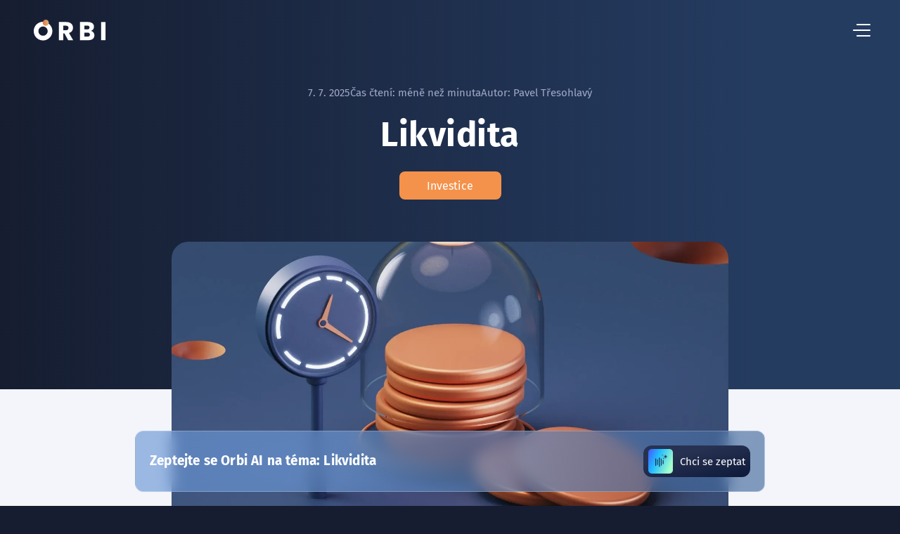

--- FILE ---
content_type: text/html; charset=utf-8
request_url: https://www.orbi.cz/radce/likvidita
body_size: 19735
content:
<!DOCTYPE html><html lang="cs"><head><meta charSet="utf-8"/><meta name="viewport" content="initial-scale=1.0, width=device-width"/><meta property="og:type" content="website"/><meta property="og:image" content="/og-image.jpg"/><meta property="og:site_name" content="Orbi"/><title>Likvidita</title><meta name="description" property="description" content="Likvidita určuje, jak rychle proměníte investici na peníze. U Orbi máte své prostředky vždy k dispozici, bez poplatků za předčasný výběr."/><link rel="canonical" href="https://www.orbi.cz/radce/likvidita"/><meta property="og:url" content="https://www.orbi.cz/radce/likvidita"/><meta property="og:title" content="Co je likvidita a proč je při investování důležitá"/><meta property="og:description" content="Likvidita určuje, jak rychle proměníte investici na peníze. U Orbi máte své prostředky vždy k dispozici, bez poplatků za předčasný výběr."/><meta name="next-head-count" content="11"/><meta name="facebook-domain-verification" content="gg7dz5zlx1bjrshtpa69eif2xc4per"/><meta name="apple-itunes-app" content="app-id=1604190737"/><link rel="preload" href="/_next/static/css/004d155c3292a713.css" as="style" crossorigin=""/><link rel="stylesheet" href="/_next/static/css/004d155c3292a713.css" crossorigin="" data-n-g=""/><link rel="preload" href="/_next/static/css/05b62ba28c0b16f0.css" as="style" crossorigin=""/><link rel="stylesheet" href="/_next/static/css/05b62ba28c0b16f0.css" crossorigin="" data-n-p=""/><noscript data-n-css=""></noscript><script defer="" crossorigin="" nomodule="" src="/_next/static/chunks/polyfills-c67a75d1b6f99dc8.js"></script><script src="/_next/static/chunks/webpack-ea77a25b71325bc3.js" defer="" crossorigin=""></script><script src="/_next/static/chunks/framework-0c7baedefba6b077.js" defer="" crossorigin=""></script><script src="/_next/static/chunks/main-c82464b9be3d3aaf.js" defer="" crossorigin=""></script><script src="/_next/static/chunks/pages/_app-42f001460a4c96a8.js" defer="" crossorigin=""></script><script src="/_next/static/chunks/518-612786d931739d37.js" defer="" crossorigin=""></script><script src="/_next/static/chunks/238-cb48a4a01b9988bf.js" defer="" crossorigin=""></script><script src="/_next/static/chunks/256-09f411dac06acffe.js" defer="" crossorigin=""></script><script src="/_next/static/chunks/825-457607ec8947e04c.js" defer="" crossorigin=""></script><script src="/_next/static/chunks/380-f72cb78cfbf9e70f.js" defer="" crossorigin=""></script><script src="/_next/static/chunks/574-ae5e321cb491dbbc.js" defer="" crossorigin=""></script><script src="/_next/static/chunks/pages/counselor/%5Bslug%5D-611235dc1d1ea5d2.js" defer="" crossorigin=""></script><script src="/_next/static/cWtAHgYLQBexWFIDnv0t4/_buildManifest.js" defer="" crossorigin=""></script><script src="/_next/static/cWtAHgYLQBexWFIDnv0t4/_ssgManifest.js" defer="" crossorigin=""></script></head><body><noscript><iframe src="https://www.googletagmanager.com/ns.html?id=GTM-5ZMHRDP"
					height="0" width="0" style="display:none;visibility:hidden"></iframe></noscript><div id="__next"><header class="header  "><a aria-label="tlačítko domů" href="/"><div class="header__logo"><div class="logo"><svg width="140" height="37" viewBox="0 0 140 37" fill="none" xmlns="http://www.w3.org/2000/svg"><path d="M139.999 0.503906H131.379V35.8941H139.999V0.503906Z" fill="white"></path><path d="M57.773 16.435H63.1163C64.6963 16.435 65.8797 16.0483 66.6697 15.275C67.4597 14.5016 67.853 13.4116 67.853 11.9983C67.853 10.6549 67.4564 9.59494 66.6697 8.8216C65.8797 8.04826 64.693 7.66159 63.1163 7.66159H57.773V16.435ZM67.203 35.8951L59.843 22.535H57.7763V35.8951H49.1562V0.504883H63.6263C66.4164 0.504883 68.793 0.991553 70.7597 1.96823C72.7264 2.9449 74.1964 4.27824 75.1697 5.97492C76.1431 7.67159 76.6331 9.5616 76.6331 11.645C76.6331 13.9983 75.9697 16.0983 74.6431 17.9483C73.3131 19.7983 71.3564 21.1083 68.7697 21.8817L76.9364 35.8951H67.203Z" fill="white"></path><path d="M108.416 27.9521C109.206 27.2955 109.599 26.3488 109.599 25.1054C109.599 23.8621 109.186 22.8888 108.363 22.1821C107.539 21.4754 106.403 21.1221 104.959 21.1221H98.7093V28.9355H105.063C106.506 28.9355 107.626 28.6088 108.416 27.9521ZM98.7093 14.8187H104.356C105.769 14.8187 106.853 14.5087 107.609 13.8854C108.366 13.2654 108.743 12.3487 108.743 11.1387C108.743 9.92868 108.366 9.00534 107.609 8.36534C106.853 7.72867 105.769 7.40866 104.356 7.40866H98.7093V14.8187ZM116.456 20.7954C117.699 22.3921 118.319 24.2154 118.319 26.2654C118.319 29.2221 117.286 31.5688 115.219 33.2988C113.153 35.0288 110.269 35.8955 106.573 35.8955H90.0859V0.501953H106.019C109.616 0.501953 112.429 1.32529 114.463 2.97197C116.496 4.61865 117.513 6.85199 117.513 9.67534C117.513 11.7587 116.966 13.492 115.873 14.8687C114.779 16.2487 113.326 17.2054 111.513 17.7421C113.566 18.1821 115.213 19.1987 116.456 20.7954Z" fill="white"></path><path d="M18.2001 0C8.14672 0 0 8.14672 0 18.2001C0 28.2502 8.14672 36.4002 18.2001 36.4002C28.2535 36.4002 36.4002 28.2535 36.4002 18.2001C36.3969 8.14672 28.2502 0 18.2001 0ZM18.2001 9.18006C23.1735 9.18006 27.2202 13.2267 27.2202 18.2001C27.2202 23.1735 23.1735 27.2202 18.2001 27.2202C13.2267 27.2202 9.18006 23.1735 9.18006 18.2001C9.18006 13.2267 13.2267 9.18006 18.2001 9.18006Z" fill="white"></path><path d="M21.2418 22.8567C23.9618 21.0301 24.6852 17.3467 22.8585 14.6267C21.7151 12.92 19.8385 12 17.9285 12C16.7918 12 15.6418 12.3267 14.6251 13.0067C11.9051 14.8334 11.1817 18.5167 13.0084 21.2367C14.8384 23.9601 18.5218 24.6834 21.2418 22.8567Z" fill="url(#paint0_linear_861_6623)" class="logo__path"></path><defs><linearGradient id="paint0_linear_861_6623" x1="14.0984" y1="17.9323" x2="22.0495" y2="17.9323" gradientUnits="userSpaceOnUse"><stop stop-color="#E47C52"></stop><stop offset="1" stop-color="#D9B070"></stop></linearGradient></defs></svg></div></div></a><button class="header__hamburger" aria-label="hamburger menu button"><div class="hamburger-react" aria-label="hamburger menu button" aria-expanded="false" role="button" style="cursor:pointer;height:48px;position:relative;transition:0.4s cubic-bezier(0, 0, 0, 1);user-select:none;width:48px;outline:none" tabindex="0"><div style="transition:0.2s cubic-bezier(0, 0, 0, 1) 0.2s;transform:none"><div style="background:#FFF;height:2px;left:12px;position:absolute;width:25px;top:15px;transition:0.2s cubic-bezier(0, 0, 0, 1) 0s;transform:none"></div></div><div style="transition:0.2s cubic-bezier(0, 0, 0, 1);opacity:1"><div style="background:#FFF;height:2px;left:12px;position:absolute;width:25px;top:23px;transition:0.2s cubic-bezier(0, 0, 0, 1)"></div></div><div style="transition:0.2s cubic-bezier(0, 0, 0, 1) 0.2s;transform:none"><div style="background:#FFF;height:2px;left:12px;position:absolute;width:25px;top:31px;transition:0.2s cubic-bezier(0, 0, 0, 1) 0s;transform:none"></div></div></div></button></header><div class="background "></div><div class="menu__background "></div><nav class="menu  "><button class="menu__hamburger" aria-label="menu button"><div class="hamburger-react" aria-label="hamburger menu button" aria-expanded="false" role="button" style="cursor:pointer;height:48px;position:relative;transition:0.4s cubic-bezier(0, 0, 0, 1);user-select:none;width:48px;outline:none" tabindex="0"><div style="transition:0.2s cubic-bezier(0, 0, 0, 1) 0.2s;transform:none"><div style="background:#FFF;height:2px;left:12px;position:absolute;width:25px;top:15px;transition:0.2s cubic-bezier(0, 0, 0, 1) 0s;transform:none"></div></div><div style="transition:0.2s cubic-bezier(0, 0, 0, 1);opacity:1"><div style="background:#FFF;height:2px;left:12px;position:absolute;width:25px;top:23px;transition:0.2s cubic-bezier(0, 0, 0, 1)"></div></div><div style="transition:0.2s cubic-bezier(0, 0, 0, 1) 0.2s;transform:none"><div style="background:#FFF;height:2px;left:12px;position:absolute;width:25px;top:31px;transition:0.2s cubic-bezier(0, 0, 0, 1) 0s;transform:none"></div></div></div></button><div class="menu__list"><div class="menu-link"><button class="menu-link__link" aria-label="menu_button"><svg width="24" height="22" viewBox="0 0 24 22" fill="none" xmlns="http://www.w3.org/2000/svg"><path d="M13.6161 19.904V14.664H9.42408V19.904H13.6161ZM1.78421 12.2641C1.37549 12.6729 0.715255 12.6729 0.306538 12.2641C-0.102179 11.8554 -0.102179 11.1952 0.306538 10.7865L10.7865 0.306538C11.1952 -0.102179 11.8554 -0.102179 12.2641 0.306538L22.7441 10.7865C23.1528 11.1952 23.1528 11.8554 22.7441 12.2641C22.3354 12.6729 21.6751 12.6729 21.2664 12.2641L20.952 11.9497V19.904C20.952 21.0568 20.0193 22 18.856 22H4.18411C3.03132 22 2.08813 21.0673 2.08813 19.904V11.9497L1.78421 12.2641ZM4.18411 19.904H7.32809V13.6161C7.32809 13.0397 7.79969 12.5681 8.37609 12.5681H14.664C15.2404 12.5681 15.712 13.0397 15.712 13.6161V19.904H18.856V9.86424L11.5201 2.53876L4.18411 9.86424C4.18411 11.8449 4.18411 19.904 4.18411 19.904Z" fill="url(#paint0_linear_455_8225)"></path><defs><linearGradient id="paint0_linear_455_8225" x1="20.127" y1="-2.52459" x2="-1.87976" y2="0.385846" gradientUnits="userSpaceOnUse"><stop stop-color="#F3A344"></stop><stop offset="1" stop-color="#EB7724"></stop></linearGradient></defs></svg></button></div><div class="menu-link"><a href="/nas-tym"><div class="menu-link__link"><p class="text text--menu text--white ">Náš tým</p></div></a></div><div class="menu-link"><button class="menu-link__link" aria-label="Benefity"><p class="text text--menu text--white ">Benefity</p></button></div><div class="menu-link"><button class="menu-link__link" aria-label="Proč je Orbi výhodné"><p class="text text--menu text--white ">Proč je Orbi výhodné</p></button></div><div class="menu-link"><button class="menu-link__link" aria-label="Recenze"><p class="text text--menu text--white ">Recenze</p></button></div><div class="menu-link"><button class="menu-link__link" aria-label="Napsali o nás"><p class="text text--menu text--white ">Napsali o nás</p></button></div><div class="menu-link"><button class="menu-link__link" aria-label="Chci aplikaci"><p class="text text--menu text--white ">Chci aplikaci</p></button></div><div class="socials__scroll-button-wrapper"><a target="_blank" aria-label="instagram button" href="https://www.instagram.com/orbi.fintech/"><button class="socials__scroll-button shadow " aria-label="instagram button"><svg width="20" height="20" viewBox="0 0 20 20" fill="none" xmlns="http://www.w3.org/2000/svg"><path fill-rule="evenodd" clip-rule="evenodd" d="M5.57328 19.8784C7.05097 19.9683 8.52701 20.0037 10 20.0003C11.473 20.0037 12.9491 19.9683 14.4268 19.8784C15.6713 19.8027 16.8519 19.3906 17.8363 18.5878C18.7844 17.8147 19.3792 16.779 19.6752 15.6189C19.9487 14.5471 19.9635 13.4698 19.9768 12.4967L19.9771 12.4775C19.9883 11.6545 19.9977 10.8289 19.9996 10.0024L19.9997 10.0005L19.9996 9.99864C19.9977 9.17212 19.9883 8.34654 19.9771 7.52346L19.9768 7.50426C19.9635 6.53118 19.9487 5.45389 19.6752 4.38206L18.9182 4.57522L19.6752 4.38206C19.3792 3.22192 18.7844 2.18633 17.8363 1.41316C16.8519 0.610395 15.6713 0.198242 14.4268 0.12256C12.9491 0.0326939 11.473 -0.00270772 10 0.000727296C8.52701 -0.00270772 7.05097 0.0326939 5.57328 0.12256C4.3288 0.198242 3.14817 0.610395 2.16377 1.41316C1.21564 2.18634 0.62084 3.22194 0.324805 4.38205L1.02893 4.56173L0.324803 4.38206C0.0512618 5.45406 0.0365488 6.53151 0.0232592 7.50474L0.0230033 7.52348C0.0230033 7.52348 0.0230031 7.52349 0.0230031 7.52349C0.0117401 8.34651 0.00235592 9.17213 0.000431493 9.99868L0.000427246 10.0005L0.000431493 10.0023C0.00235592 10.8289 0.0117401 11.6545 0.0230031 12.4775C0.0230031 12.4775 0.0230033 12.4775 0.0230033 12.4775L0.0232593 12.4963C0.0365488 13.4695 0.0512618 14.5469 0.324803 15.6189L0.324805 15.6189C0.62084 16.7791 1.21564 17.8147 2.16377 18.5878L2.6575 17.9824L2.16377 18.5878C3.14817 19.3906 4.3288 19.8027 5.57328 19.8784ZM9.9982 18.4378C8.55184 18.4412 7.10849 18.4064 5.66813 18.3188C4.71198 18.2607 3.85371 17.9498 3.15124 17.3769L3.15123 17.3769C2.49858 16.8447 2.06447 16.117 1.83879 15.2326L1.0818 15.4258L1.83879 15.2326C1.61659 14.3618 1.5991 13.4617 1.58536 12.4561L1.58536 12.4561C1.57413 11.6356 1.56484 10.8176 1.56293 10.0005C1.56484 9.18344 1.57413 8.36536 1.58536 7.54486L1.58536 7.54484C1.5991 6.5393 1.61659 5.63918 1.83879 4.76838C2.06447 3.88397 2.49858 3.15629 3.15123 2.62408L2.6575 2.01862L3.15124 2.62407C3.85371 2.05122 4.71198 1.74033 5.66813 1.68218C7.10849 1.59458 8.55184 1.55982 9.9982 1.56323L10 1.56323L10.0019 1.56323C11.4482 1.55982 12.8915 1.59458 14.332 1.68218C15.2881 1.74033 16.1464 2.05122 16.8488 2.62407L17.3011 2.06953L16.8488 2.62408C17.5015 3.15629 17.9356 3.88397 18.1612 4.76836L18.1613 4.76838C18.3835 5.63919 18.4009 6.5393 18.4147 7.54486C18.426 8.36532 18.4352 9.18341 18.4371 10.0005C18.4352 10.8176 18.426 11.6357 18.4147 12.4561C18.4009 13.4617 18.3835 14.3618 18.1613 15.2326L18.1612 15.2326C17.9356 16.117 17.5015 16.8447 16.8488 17.3769L17.3426 17.9824L16.8488 17.3769C16.1464 17.9498 15.2881 18.2607 14.332 18.3188C12.8915 18.4064 11.4482 18.4412 10.0019 18.4378L10 18.4378L9.9982 18.4378Z" fill="white"></path><path fill-rule="evenodd" clip-rule="evenodd" d="M5.07819 10.0007C5.07819 12.6974 7.26429 14.8835 9.961 14.8835C12.6577 14.8835 14.8438 12.6974 14.8438 10.0007C14.8438 7.30402 12.6577 5.11792 9.961 5.11792C7.26429 5.11792 5.07819 7.30402 5.07819 10.0007ZM9.961 13.321C8.12724 13.321 6.64069 11.8345 6.64069 10.0007C6.64069 8.16697 8.12724 6.68042 9.961 6.68042C11.7948 6.68042 13.2813 8.16697 13.2813 10.0007C13.2813 11.8345 11.7948 13.321 9.961 13.321Z" fill="white"></path><path d="M16.5625 4.72681C16.5625 5.37399 16.0378 5.89868 15.3906 5.89868C14.7434 5.89868 14.2188 5.37399 14.2188 4.72681C14.2188 4.07962 14.7434 3.55493 15.3906 3.55493C16.0378 3.55493 16.5625 4.07962 16.5625 4.72681Z" fill="white"></path></svg></button></a><a target="_blank" aria-label="linkedin button" href="https://www.linkedin.com/company/orbi-fintech/about/"><button class="socials__scroll-button shadow " aria-label="linkedin button"><svg width="22" height="22" viewBox="0 0 22 22" fill="none" xmlns="http://www.w3.org/2000/svg"><path d="M19.6499 19.3498V13.1968C19.6499 10.1728 18.9989 7.86279 15.4709 7.86279C13.7699 7.86279 12.6359 8.78679 12.1739 9.66879H12.1319V8.13579H8.79291V19.3498H12.2789V13.7848C12.2789 12.3148 12.5519 10.9078 14.3579 10.9078C16.1429 10.9078 16.1639 12.5668 16.1639 13.8688V19.3288H19.6499V19.3498Z" fill="white"></path><path d="M3.12219 8.13525H6.60819V19.3493H3.12219V8.13525Z" fill="white"></path><path d="M4.86555 2.54932C3.75255 2.54932 2.84955 3.45232 2.84955 4.56532C2.84955 5.67832 3.75255 6.60232 4.86555 6.60232C5.97855 6.60232 6.88155 5.67832 6.88155 4.56532C6.88155 3.45232 5.97855 2.54932 4.86555 2.54932Z" fill="white"></path></svg></button></a><a target="_blank" aria-label="youtube button" href="https://www.youtube.com/channel/UCEW4rJa9-BTVR-V5yKdfZ5A"><button class="socials__scroll-button shadow " aria-label="youtube button"><svg width="24" height="24" viewBox="0 0 24 24" fill="none" xmlns="http://www.w3.org/2000/svg"><path d="M22.3699 6.58697C22.1204 5.65921 21.3889 4.92786 20.4613 4.67804C18.7666 4.21436 11.9878 4.21436 11.9878 4.21436C11.9878 4.21436 5.20922 4.21436 3.51455 4.66046C2.60476 4.91001 1.85544 5.65934 1.60588 6.58697C1.15991 8.28151 1.15991 11.7958 1.15991 11.7958C1.15991 11.7958 1.15991 15.3277 1.60588 17.0045C1.8557 17.9322 2.58692 18.6635 3.51469 18.9133C5.22707 19.3772 11.988 19.3772 11.988 19.3772C11.988 19.3772 18.7666 19.3772 20.4613 18.9311C21.389 18.6814 22.1204 17.95 22.3702 17.0224C22.816 15.3277 22.816 11.8136 22.816 11.8136C22.816 11.8136 22.8339 8.28151 22.3699 6.58697ZM9.82955 15.0423V8.54917L15.4665 11.7958L9.82955 15.0423Z" fill="white"></path></svg></button></a><a target="_blank" aria-label="facebook button" href="https://www.facebook.com/orbi.fintech/"><button class="socials__scroll-button shadow " aria-label="facebook button"><svg width="25" height="25" viewBox="0 0 25 25" fill="none" xmlns="http://www.w3.org/2000/svg"><path d="M9.95653 13.7808C9.88408 13.7808 8.29018 13.7808 7.56568 13.7808C7.17928 13.7808 7.05853 13.6359 7.05853 13.2737C7.05853 12.3077 7.05853 11.3175 7.05853 10.3515C7.05853 9.96511 7.20343 9.84436 7.56568 9.84436H9.95653C9.95653 9.77191 9.95653 8.37121 9.95653 7.71916C9.95653 6.75316 10.1256 5.83546 10.6086 4.99021C11.1157 4.12081 11.8402 3.54121 12.7579 3.20311C13.3617 2.98576 13.9654 2.88916 14.6175 2.88916H16.9842C17.3223 2.88916 17.4672 3.03406 17.4672 3.37216V6.12526C17.4672 6.46336 17.3223 6.60826 16.9842 6.60826C16.3321 6.60826 15.6801 6.60826 15.028 6.63241C14.376 6.63241 14.0379 6.94636 14.0379 7.62256C14.0137 8.34706 14.0379 9.04741 14.0379 9.79606H16.8393C17.2257 9.79606 17.3706 9.94096 17.3706 10.3274V13.2495C17.3706 13.6359 17.2498 13.7567 16.8393 13.7567C15.9699 13.7567 14.1103 13.7567 14.0379 13.7567V21.6296C14.0379 22.0401 13.9171 22.185 13.4824 22.185C12.4681 22.185 11.478 22.185 10.4637 22.185C10.1014 22.185 9.95653 22.0401 9.95653 21.6779C9.95653 19.1421 9.95653 13.8533 9.95653 13.7808Z" fill="white"></path></svg></button></a></div></div></nav><div id="_rht_toaster" style="position:fixed;z-index:9999;top:16px;left:16px;right:16px;bottom:16px;pointer-events:none"></div><section class="counselor"><script type="application/ld+json">{"@context":"https://schema.org","@type":"Article","name":"Likvidita","description":"Likvidita znamená schopnost vašeho majetku přeměnit se na peníze.","image":["https://cms.orbi.cz/assets/4628ca18-7450-419a-9028-6cf419b1595b"],"datePublished":"2025-07-07T14:40:31.000Z","author":[{"@type":"Organization","name":"Pavel Třesohlavý"}]}</script><div class="ai-banner" style="opacity:0"><div class="ai-banner__container"><div class="ai-banner__container__text-container"><h5 class="text text--h5 text--white ">Zeptejte se Orbi AI na téma: <!-- -->Likvidita</h5></div><button class="ai-banner__container__btn-container"><div class="ai-chat-logo"><svg xmlns="http://www.w3.org/2000/svg" xmlns:xlink="http://www.w3.org/1999/xlink" width="30" height="26" viewBox="0 0 30 26" fill="none"><mask id="b" width="29" height="16" x="1" y="0" maskUnits="userSpaceOnUse" style="mask-type:alpha"><path fill="url(#a)" d="M1.875.461H30v15H1.875z"></path></mask><g mask="url(#b)"><rect width="28.125" height="15" x="1.875" y="0.461" fill="url(#c)" rx="7.5"></rect></g><path fill="#1F2B4B" d="M7.031 9.367c.389 0 .703.315.703.703v14.766a.703.703 0 1 1-1.406 0V10.07c0-.388.315-.703.703-.703ZM1.406 11.828a.703.703 0 0 0-1.406 0v11.25a.703.703 0 1 0 1.406 0v-11.25ZM4.57 13.234a.703.703 0 1 0-1.406 0v8.438a.703.703 0 0 0 1.406 0v-8.438ZM10.898 12.18a.703.703 0 0 0-1.406 0v10.547a.703.703 0 0 0 1.406 0V12.18ZM13.36 13.938c.388 0 .703.314.703.703v5.625a.703.703 0 1 1-1.407 0V14.64c0-.389.315-.704.703-.704Z"></path><defs><linearGradient id="c" x1="-1.875" x2="0.541" y1="1.68" y2="19.203" gradientUnits="userSpaceOnUse"><stop offset="0.281" stop-color="#273252"></stop><stop offset="1" stop-color="#0E1A3A"></stop></linearGradient><pattern id="a" width="1" height="1" patternContentUnits="objectBoundingBox"><use xlink:href="#d" transform="matrix(.002 0 0 .00375 0 -.027)"></use></pattern><image xlink:href="[data-uri]" id="d" width="500" height="281"></image></defs></svg></div><p class="text text--body text--white ">Chci se zeptat</p></button></div></div><div style="opacity:0"><div class="ai-chat-btn"><div class="ai-chat-logo"><svg xmlns="http://www.w3.org/2000/svg" xmlns:xlink="http://www.w3.org/1999/xlink" width="30" height="26" viewBox="0 0 30 26" fill="none"><mask id="b" width="29" height="16" x="1" y="0" maskUnits="userSpaceOnUse" style="mask-type:alpha"><path fill="url(#a)" d="M1.875.461H30v15H1.875z"></path></mask><g mask="url(#b)"><rect width="28.125" height="15" x="1.875" y="0.461" fill="url(#c)" rx="7.5"></rect></g><path fill="#1F2B4B" d="M7.031 9.367c.389 0 .703.315.703.703v14.766a.703.703 0 1 1-1.406 0V10.07c0-.388.315-.703.703-.703ZM1.406 11.828a.703.703 0 0 0-1.406 0v11.25a.703.703 0 1 0 1.406 0v-11.25ZM4.57 13.234a.703.703 0 1 0-1.406 0v8.438a.703.703 0 0 0 1.406 0v-8.438ZM10.898 12.18a.703.703 0 0 0-1.406 0v10.547a.703.703 0 0 0 1.406 0V12.18ZM13.36 13.938c.388 0 .703.314.703.703v5.625a.703.703 0 1 1-1.407 0V14.64c0-.389.315-.704.703-.704Z"></path><defs><linearGradient id="c" x1="-1.875" x2="0.541" y1="1.68" y2="19.203" gradientUnits="userSpaceOnUse"><stop offset="0.281" stop-color="#273252"></stop><stop offset="1" stop-color="#0E1A3A"></stop></linearGradient><pattern id="a" width="1" height="1" patternContentUnits="objectBoundingBox"><use xlink:href="#d" transform="matrix(.002 0 0 .00375 0 -.027)"></use></pattern><image xlink:href="[data-uri]" id="d" width="500" height="281"></image></defs></svg></div></div></div><div class="counselor__info"><p class="text text--body text--moon-light ">7. 7. 2025<!-- --> </p><p class="text text--body text--moon-light "> Čas čtení: <!-- -->méně než minuta</p><p class="text text--body text--moon-light "> Autor: <!-- -->Pavel Třesohlavý</p></div><h1 class="text text--h1 text--white counselor__title">Likvidita</h1><div style="z-index:100;position:relative"><div class="category-tags" style="justify-content:center"><a class="category-tags--tag category-tags--link" style="width:145px;text-align:center;font-size:16px;text-decoration:none" href="/radce?categories=Investice">Investice</a></div></div><div class="counselor__hero"><img alt="Likvidita" loading="lazy" decoding="async" data-nimg="fill" class="counselor__hero--image" style="position:absolute;height:100%;width:100%;left:0;top:0;right:0;bottom:0;object-fit:cover;color:transparent;background-size:cover;background-position:50% 50%;background-repeat:no-repeat;background-image:url(&quot;data:image/svg+xml;charset=utf-8,%3Csvg xmlns=&#x27;http://www.w3.org/2000/svg&#x27; %3E%3Cfilter id=&#x27;b&#x27; color-interpolation-filters=&#x27;sRGB&#x27;%3E%3CfeGaussianBlur stdDeviation=&#x27;20&#x27;/%3E%3CfeColorMatrix values=&#x27;1 0 0 0 0 0 1 0 0 0 0 0 1 0 0 0 0 0 100 -1&#x27; result=&#x27;s&#x27;/%3E%3CfeFlood x=&#x27;0&#x27; y=&#x27;0&#x27; width=&#x27;100%25&#x27; height=&#x27;100%25&#x27;/%3E%3CfeComposite operator=&#x27;out&#x27; in=&#x27;s&#x27;/%3E%3CfeComposite in2=&#x27;SourceGraphic&#x27;/%3E%3CfeGaussianBlur stdDeviation=&#x27;20&#x27;/%3E%3C/filter%3E%3Cimage width=&#x27;100%25&#x27; height=&#x27;100%25&#x27; x=&#x27;0&#x27; y=&#x27;0&#x27; preserveAspectRatio=&#x27;xMidYMid slice&#x27; style=&#x27;filter: url(%23b);&#x27; href=&#x27;&#x27;[data-uri]&#x27;&#x27;/%3E%3C/svg%3E&quot;)" sizes="100vw" srcSet="/_next/image?url=https%3A%2F%2Fcms.orbi.cz%2Fassets%2F4628ca18-7450-419a-9028-6cf419b1595b&amp;w=640&amp;q=80 640w, /_next/image?url=https%3A%2F%2Fcms.orbi.cz%2Fassets%2F4628ca18-7450-419a-9028-6cf419b1595b&amp;w=750&amp;q=80 750w, /_next/image?url=https%3A%2F%2Fcms.orbi.cz%2Fassets%2F4628ca18-7450-419a-9028-6cf419b1595b&amp;w=828&amp;q=80 828w, /_next/image?url=https%3A%2F%2Fcms.orbi.cz%2Fassets%2F4628ca18-7450-419a-9028-6cf419b1595b&amp;w=1080&amp;q=80 1080w, /_next/image?url=https%3A%2F%2Fcms.orbi.cz%2Fassets%2F4628ca18-7450-419a-9028-6cf419b1595b&amp;w=1200&amp;q=80 1200w, /_next/image?url=https%3A%2F%2Fcms.orbi.cz%2Fassets%2F4628ca18-7450-419a-9028-6cf419b1595b&amp;w=1920&amp;q=80 1920w, /_next/image?url=https%3A%2F%2Fcms.orbi.cz%2Fassets%2F4628ca18-7450-419a-9028-6cf419b1595b&amp;w=2048&amp;q=80 2048w, /_next/image?url=https%3A%2F%2Fcms.orbi.cz%2Fassets%2F4628ca18-7450-419a-9028-6cf419b1595b&amp;w=3840&amp;q=80 3840w" src="/_next/image?url=https%3A%2F%2Fcms.orbi.cz%2Fassets%2F4628ca18-7450-419a-9028-6cf419b1595b&amp;w=3840&amp;q=80"/></div><div class="counselor__article-container"><div class="counselor__article-container__wysiwyg"><p class="perex">Likvidita znamená schopnost vašeho majetku přeměnit se na peníze.</p> <p>V oblast&iacute; investov&aacute;n&iacute; tento ukazatel hodnot&iacute;, za jak&yacute;ch podm&iacute;nek a jak rychle je možn&eacute; přeměnit va&scaron;i investici v pen&iacute;ze. Č&iacute;m rychlej&scaron;&iacute; v&yacute;plata a m&eacute;ně administrativn&iacute;ch přek&aacute;žek, t&iacute;m je investice likvidněj&scaron;&iacute;.</p>
<p>Budete-li investovat s Orbi, nemus&iacute;te se o dostupnost sv&yacute;ch prostředků b&aacute;t. Přestože nedoporučujeme do investičn&iacute;ho z&aacute;měru zasahovat, může nastat situace, kdy sv&eacute; prostředky budete rychle potřebovat. S Orbi je m&aacute;te kdykoli k dispozici a můžete pož&aacute;dat o v&yacute;běr cel&eacute; investice nebo jej&iacute; č&aacute;sti bez poplatků za předčasn&yacute; v&yacute;běr.</p></div><section class="ai-chat"><div class="ai-chat__container"><div class="ai-chat__logo"><button class="new-ai-chat-btn"><svg xmlns="http://www.w3.org/2000/svg" width="18" height="18" viewBox="0 0 24 24" fill="none" stroke="currentColor" stroke-width="2" stroke-linecap="round" stroke-linejoin="round" class="lucide lucide-square-pen"><path d="M12 3H5a2 2 0 0 0-2 2v14a2 2 0 0 0 2 2h14a2 2 0 0 0 2-2v-7"></path><path d="M18.375 2.625a1 1 0 0 1 3 3l-9.013 9.014a2 2 0 0 1-.853.505l-2.873.84a.5.5 0 0 1-.62-.62l.84-2.873a2 2 0 0 1 .506-.852z"></path></svg></button></div><div class="ai-chat__chat"><div class="ai-chat__orbi-logo"><svg width="17" height="17" viewBox="0 0 17 17" fill="none" xmlns="http://www.w3.org/2000/svg"><path d="M8.08002 0C3.61677 0 0 3.61677 0 8.08002C0 12.5418 3.61677 16.16 8.08002 16.16C12.5433 16.16 16.16 12.5433 16.16 8.08002C16.1586 3.61677 12.5418 0 8.08002 0ZM8.08002 4.07552C10.288 4.07552 12.0845 5.87207 12.0845 8.08002C12.0845 10.288 10.288 12.0845 8.08002 12.0845C5.87207 12.0845 4.07552 10.288 4.07552 8.08002C4.07552 5.87207 5.87207 4.07552 8.08002 4.07552Z" fill="white"></path><path d="M15.2148 4.81989C16.4223 4.00893 16.7434 2.37369 15.9325 1.16613C15.4249 0.40844 14.5917 0 13.7438 0C13.2391 0 12.7286 0.145026 12.2772 0.446917C11.0697 1.25788 10.7485 2.89312 11.5595 4.10068C12.372 5.30972 14.0072 5.63085 15.2148 4.81989Z" fill="url(#paint0_linear_6265_738)"></path><defs><linearGradient id="paint0_linear_6265_738" x1="12.0434" y1="2.63369" x2="15.5733" y2="2.63369" gradientUnits="userSpaceOnUse"><stop stop-color="#E47C52"></stop><stop offset="1" stop-color="#D9B070"></stop></linearGradient></defs></svg></div><div class="ai-chat__chat__bot-container"><div class="ai-chat__chat__bot-container__logo"><svg width="17" height="17" viewBox="0 0 17 17" fill="none" xmlns="http://www.w3.org/2000/svg"><path d="M8.08002 0C3.61677 0 0 3.61677 0 8.08002C0 12.5418 3.61677 16.16 8.08002 16.16C12.5433 16.16 16.16 12.5433 16.16 8.08002C16.1586 3.61677 12.5418 0 8.08002 0ZM8.08002 4.07552C10.288 4.07552 12.0845 5.87207 12.0845 8.08002C12.0845 10.288 10.288 12.0845 8.08002 12.0845C5.87207 12.0845 4.07552 10.288 4.07552 8.08002C4.07552 5.87207 5.87207 4.07552 8.08002 4.07552Z" fill="white"></path><path d="M15.2148 4.81989C16.4223 4.00893 16.7434 2.37369 15.9325 1.16613C15.4249 0.40844 14.5917 0 13.7438 0C13.2391 0 12.7286 0.145026 12.2772 0.446917C11.0697 1.25788 10.7485 2.89312 11.5595 4.10068C12.372 5.30972 14.0072 5.63085 15.2148 4.81989Z" fill="url(#paint0_linear_6265_738)"></path><defs><linearGradient id="paint0_linear_6265_738" x1="12.0434" y1="2.63369" x2="15.5733" y2="2.63369" gradientUnits="userSpaceOnUse"><stop stop-color="#E47C52"></stop><stop offset="1" stop-color="#D9B070"></stop></linearGradient></defs></svg></div><div class="ai-chat__chat__bot-container__bot-message"><div class="ai-chat__chat__markdown"><h5 style="margin-top:0">Ahoj, jsem Orbi AI Beta!</h5><span>Testovací verze umělé inteligence, která ti odpoví na všechny dotazy týkající se tohoto tématu: <strong>Likvidita</strong></span></div></div></div></div><div class="ai-chat__bottom-container"><label class="ai-chat__bottom-container__chat-input"><input class="ai-chat__bottom-container__chat-input__input" placeholder="Zeptej se mně ..." value=""/><button class="ai-chat__bottom-container__chat-input__send-btn" disabled=""><svg width="18" height="18" viewBox="0 0 18 18" fill="none" xmlns="http://www.w3.org/2000/svg"><path fill-rule="evenodd" clip-rule="evenodd" d="M15.6643 2.53206L3.07228 7.08506L7.26728 9.51306L10.9663 5.81306C11.1539 5.62556 11.4084 5.52027 11.6736 5.52036C11.9389 5.52045 12.1933 5.62592 12.3808 5.81356C12.5683 6.0012 12.6736 6.25565 12.6735 6.52092C12.6734 6.78619 12.5679 7.04056 12.3803 7.22806L8.68028 10.9281L11.1103 15.1221L15.6643 2.53206ZM15.9873 0.288063C17.1823 -0.144937 18.3403 1.01306 17.9073 2.20806L12.6253 16.8131C12.1913 18.0111 10.5553 18.1571 9.91628 17.0541L6.69928 11.4961L1.14128 8.27906C0.0382847 7.64006 0.184285 6.00406 1.38228 5.57006L15.9873 0.288063Z" fill="white"></path></svg></button></label></div></div></section><div class="counselor__article-container__share"><p class="text text--custom text--darkish counselor__article-container__share-text">Stahujte ještě dnes</p><div class="counselor__article-container__share-buttons"><div class="counselor__article-container__share-buttons__downloads"><button style="cursor:pointer"><img alt="qr code button" loading="lazy" width="165" height="55" decoding="async" data-nimg="1" style="color:transparent;background-size:cover;background-position:50% 50%;background-repeat:no-repeat;background-image:url(&quot;data:image/svg+xml;charset=utf-8,%3Csvg xmlns=&#x27;http://www.w3.org/2000/svg&#x27; viewBox=&#x27;0 0 320 120&#x27;%3E%3Cfilter id=&#x27;b&#x27; color-interpolation-filters=&#x27;sRGB&#x27;%3E%3CfeGaussianBlur stdDeviation=&#x27;20&#x27;/%3E%3CfeColorMatrix values=&#x27;1 0 0 0 0 0 1 0 0 0 0 0 1 0 0 0 0 0 100 -1&#x27; result=&#x27;s&#x27;/%3E%3CfeFlood x=&#x27;0&#x27; y=&#x27;0&#x27; width=&#x27;100%25&#x27; height=&#x27;100%25&#x27;/%3E%3CfeComposite operator=&#x27;out&#x27; in=&#x27;s&#x27;/%3E%3CfeComposite in2=&#x27;SourceGraphic&#x27;/%3E%3CfeGaussianBlur stdDeviation=&#x27;20&#x27;/%3E%3C/filter%3E%3Cimage width=&#x27;100%25&#x27; height=&#x27;100%25&#x27; x=&#x27;0&#x27; y=&#x27;0&#x27; preserveAspectRatio=&#x27;none&#x27; style=&#x27;filter: url(%23b);&#x27; href=&#x27;[data-uri]&#x27;/%3E%3C/svg%3E&quot;)" srcSet="/_next/image?url=%2F_next%2Fstatic%2Fmedia%2FqrCodeButton.bd692d99.png&amp;w=256&amp;q=80 1x, /_next/image?url=%2F_next%2Fstatic%2Fmedia%2FqrCodeButton.bd692d99.png&amp;w=384&amp;q=80 2x" src="/_next/image?url=%2F_next%2Fstatic%2Fmedia%2FqrCodeButton.bd692d99.png&amp;w=384&amp;q=80"/></button><div class="counselor__article-container__share-buttons--button"><svg width="27" height="27" viewBox="0 0 27 27" fill="none" xmlns="http://www.w3.org/2000/svg"><g clip-path="url(#clip0_2942_53)"><path d="M25.0135 4.49993C25.0135 6.51929 23.3767 8.15632 21.3574 8.15632C19.338 8.15632 17.7012 6.51929 17.7012 4.49993C17.7012 2.48078 19.338 0.84375 21.3574 0.84375C23.3767 0.84375 25.0135 2.48078 25.0135 4.49993Z" fill="#fff"></path><path d="M21.3574 9.00007C18.8755 9.00007 16.8574 6.98174 16.8574 4.49993C16.8574 2.01833 18.8755 0 21.3574 0C23.8392 0 25.8573 2.01833 25.8573 4.49993C25.8573 6.98174 23.8392 9.00007 21.3574 9.00007ZM21.3574 1.6875C19.806 1.6875 18.5449 2.94983 18.5449 4.49993C18.5449 6.05024 19.806 7.31257 21.3574 7.31257C22.9087 7.31257 24.1698 6.05024 24.1698 4.49993C24.1698 2.94983 22.9087 1.6875 21.3574 1.6875Z" fill="#fff"></path><path d="M25.0135 22.5001C25.0135 24.5193 23.3767 26.1563 21.3574 26.1563C19.338 26.1563 17.7012 24.5193 17.7012 22.5001C17.7012 20.4808 19.338 18.8438 21.3574 18.8438C23.3767 18.8438 25.0135 20.4808 25.0135 22.5001Z" fill="#fff"></path><path d="M21.3574 27.0001C18.8755 27.0001 16.8574 24.9817 16.8574 22.5001C16.8574 20.0183 18.8755 18 21.3574 18C23.8392 18 25.8573 20.0183 25.8573 22.5001C25.8573 24.9817 23.8392 27.0001 21.3574 27.0001ZM21.3574 19.6875C19.806 19.6875 18.5449 20.9498 18.5449 22.5001C18.5449 24.0502 19.806 25.3126 21.3574 25.3126C22.9087 25.3126 24.1698 24.0502 24.1698 22.5001C24.1698 20.9498 22.9087 19.6875 21.3574 19.6875Z" fill="#fff"></path><path d="M9.26374 13.4999C9.26374 15.5193 7.62671 17.1561 5.60735 17.1561C3.5882 17.1561 1.95117 15.5193 1.95117 13.4999C1.95117 11.4806 3.5882 9.84375 5.60735 9.84375C7.62671 9.84375 9.26374 11.4806 9.26374 13.4999Z" fill="#fff"></path><path d="M5.60735 17.9999C3.12575 17.9999 1.10742 15.9817 1.10742 13.4999C1.10742 11.0181 3.12575 9 5.60735 9C8.08916 9 10.1075 11.0181 10.1075 13.4999C10.1075 15.9817 8.08916 17.9999 5.60735 17.9999ZM5.60735 10.6875C4.05602 10.6875 2.79492 11.9496 2.79492 13.4999C2.79492 15.0502 4.05602 16.3124 5.60735 16.3124C7.1589 16.3124 8.41999 15.0502 8.41999 13.4999C8.41999 11.9496 7.1589 10.6875 5.60735 10.6875Z" fill="#fff"></path><path d="M8.26357 12.9605C7.87198 12.9605 7.49172 12.7568 7.28469 12.3924C6.97755 11.8535 7.16666 11.1661 7.70554 10.8577L18.1443 4.90655C18.6831 4.59715 19.3705 4.78625 19.6789 5.32719C19.9861 5.86607 19.797 6.55347 19.2581 6.86184L8.81914 12.813C8.64363 12.9131 8.45247 12.9605 8.26357 12.9605Z" fill="#fff"></path><path d="M18.7013 22.2415C18.5122 22.2415 18.321 22.1941 18.1455 22.094L7.7066 16.1429C7.16772 15.8357 6.97883 15.1483 7.28596 14.6082C7.59186 14.0683 8.28029 13.8782 8.82041 14.1876L19.2593 20.1387C19.7982 20.4459 19.9871 21.1333 19.68 21.6734C19.4719 22.0378 19.0917 22.2415 18.7013 22.2415Z" fill="#fff"></path></g><defs><clipPath id="clip0_2942_53"><rect width="27" height="27" fill="white"></rect></clipPath></defs></svg><p class="text text--custom text--white ">Sdílet článek</p></div></div></div><div class="counselor__articles-section"><div class="counselor__articles-section__header"><div class="counselor__articles-section__header--section--related"><p class="text text--body text--darkish counselor__articles-section__header--section">Související články</p></div></div><div class="counselor__articles-wrapper "><a rel="noreferrer" class="counselor__link " href="/radce/etf-fondy"><div class="counselor__article"><div style="position:relative"><div class="counselor__article__img-wrapper"><img alt="Article image" loading="lazy" decoding="async" data-nimg="fill" style="position:absolute;height:100%;width:100%;left:0;top:0;right:0;bottom:0;object-fit:cover;color:transparent;border-radius:20px;border-bottom-right-radius:0;background-size:cover;background-position:50% 50%;background-repeat:no-repeat;background-image:url(&quot;data:image/svg+xml;charset=utf-8,%3Csvg xmlns=&#x27;http://www.w3.org/2000/svg&#x27; %3E%3Cfilter id=&#x27;b&#x27; color-interpolation-filters=&#x27;sRGB&#x27;%3E%3CfeGaussianBlur stdDeviation=&#x27;20&#x27;/%3E%3CfeColorMatrix values=&#x27;1 0 0 0 0 0 1 0 0 0 0 0 1 0 0 0 0 0 100 -1&#x27; result=&#x27;s&#x27;/%3E%3CfeFlood x=&#x27;0&#x27; y=&#x27;0&#x27; width=&#x27;100%25&#x27; height=&#x27;100%25&#x27;/%3E%3CfeComposite operator=&#x27;out&#x27; in=&#x27;s&#x27;/%3E%3CfeComposite in2=&#x27;SourceGraphic&#x27;/%3E%3CfeGaussianBlur stdDeviation=&#x27;20&#x27;/%3E%3C/filter%3E%3Cimage width=&#x27;100%25&#x27; height=&#x27;100%25&#x27; x=&#x27;0&#x27; y=&#x27;0&#x27; preserveAspectRatio=&#x27;xMidYMid slice&#x27; style=&#x27;filter: url(%23b);&#x27; href=&#x27;&#x27;[data-uri]&#x27;&#x27;/%3E%3C/svg%3E&quot;)" sizes="100vw" srcSet="/_next/image?url=https%3A%2F%2Fcms.orbi.cz%2Fassets%2Fffc2f877-4416-4c96-b167-c326800852e5&amp;w=640&amp;q=80 640w, /_next/image?url=https%3A%2F%2Fcms.orbi.cz%2Fassets%2Fffc2f877-4416-4c96-b167-c326800852e5&amp;w=750&amp;q=80 750w, /_next/image?url=https%3A%2F%2Fcms.orbi.cz%2Fassets%2Fffc2f877-4416-4c96-b167-c326800852e5&amp;w=828&amp;q=80 828w, /_next/image?url=https%3A%2F%2Fcms.orbi.cz%2Fassets%2Fffc2f877-4416-4c96-b167-c326800852e5&amp;w=1080&amp;q=80 1080w, /_next/image?url=https%3A%2F%2Fcms.orbi.cz%2Fassets%2Fffc2f877-4416-4c96-b167-c326800852e5&amp;w=1200&amp;q=80 1200w, /_next/image?url=https%3A%2F%2Fcms.orbi.cz%2Fassets%2Fffc2f877-4416-4c96-b167-c326800852e5&amp;w=1920&amp;q=80 1920w, /_next/image?url=https%3A%2F%2Fcms.orbi.cz%2Fassets%2Fffc2f877-4416-4c96-b167-c326800852e5&amp;w=2048&amp;q=80 2048w, /_next/image?url=https%3A%2F%2Fcms.orbi.cz%2Fassets%2Fffc2f877-4416-4c96-b167-c326800852e5&amp;w=3840&amp;q=80 3840w" src="/_next/image?url=https%3A%2F%2Fcms.orbi.cz%2Fassets%2Fffc2f877-4416-4c96-b167-c326800852e5&amp;w=3840&amp;q=80"/></div><div class="" style="position:absolute;bottom:0"><div class="category-tags" style="justify-content:end"><div class="category-tags--tag" style="width:75px;text-align:center;font-size:12px">Investice</div></div></div></div><p class="text text--small text--moon-light ">02. 07. 2025</p><h4 class="text text--h4 text--darkish counselor__article__title">ETF fondy</h4><p class="text text--small text--dark counselor__article__perex">ETF fondy jsou stále populárnější. Investory...</p><div class="counselor__article__read-more-wrapper"><p class="text text--custom text--darkish counselor__article__read-more-wrapper__title">Číst více</p><svg width="25" height="24" viewBox="0 0 25 24" fill="none" xmlns="http://www.w3.org/2000/svg"><g filter="url(#filter0_d_473_3886)"><path d="M18.5253 11.4747C18.8154 11.7648 18.8154 12.2352 18.5253 12.5253L13.7976 17.253C13.5075 17.5431 13.0371 17.5431 12.747 17.253C12.4569 16.9629 12.4569 16.4925 12.747 16.2024L16.9494 12L12.747 7.79761C12.4569 7.50749 12.4569 7.03713 12.747 6.74701C13.0371 6.4569 13.5075 6.4569 13.7976 6.74701L18.5253 11.4747ZM6 11.2571L18 11.2571L18 12.7429L6 12.7429L6 11.2571Z" fill="#f4924b"></path></g><defs><filter id="filter0_d_473_3886" x="0.347264" y="0.876683" width="24.0481" height="22.2466" filterUnits="userSpaceOnUse" color-interpolation-filters="sRGB"><feFlood flood-opacity="0" result="BackgroundImageFix"></feFlood><feColorMatrix in="SourceAlpha" type="matrix" values="0 0 0 0 0 0 0 0 0 0 0 0 0 0 0 0 0 0 127 0" result="hardAlpha"></feColorMatrix><feOffset></feOffset><feGaussianBlur stdDeviation="2.82637"></feGaussianBlur><feComposite in2="hardAlpha" operator="out"></feComposite><feColorMatrix type="matrix" values="0 0 0 0 1 0 0 0 0 1 0 0 0 0 1 0 0 0 0.65 0"></feColorMatrix><feBlend mode="normal" in2="BackgroundImageFix" result="effect1_dropShadow_473_3886"></feBlend><feBlend mode="normal" in="SourceGraphic" in2="effect1_dropShadow_473_3886" result="shape"></feBlend></filter></defs></svg></div></div></a><a rel="noreferrer" class="counselor__link " href="/radce/chci-zhodnotit-penize-na-konkretni-cil"><div class="counselor__article"><div style="position:relative"><div class="counselor__article__img-wrapper"><img alt="Article image" loading="lazy" decoding="async" data-nimg="fill" style="position:absolute;height:100%;width:100%;left:0;top:0;right:0;bottom:0;object-fit:cover;color:transparent;border-radius:20px;border-bottom-right-radius:0;background-size:cover;background-position:50% 50%;background-repeat:no-repeat;background-image:url(&quot;data:image/svg+xml;charset=utf-8,%3Csvg xmlns=&#x27;http://www.w3.org/2000/svg&#x27; %3E%3Cfilter id=&#x27;b&#x27; color-interpolation-filters=&#x27;sRGB&#x27;%3E%3CfeGaussianBlur stdDeviation=&#x27;20&#x27;/%3E%3CfeColorMatrix values=&#x27;1 0 0 0 0 0 1 0 0 0 0 0 1 0 0 0 0 0 100 -1&#x27; result=&#x27;s&#x27;/%3E%3CfeFlood x=&#x27;0&#x27; y=&#x27;0&#x27; width=&#x27;100%25&#x27; height=&#x27;100%25&#x27;/%3E%3CfeComposite operator=&#x27;out&#x27; in=&#x27;s&#x27;/%3E%3CfeComposite in2=&#x27;SourceGraphic&#x27;/%3E%3CfeGaussianBlur stdDeviation=&#x27;20&#x27;/%3E%3C/filter%3E%3Cimage width=&#x27;100%25&#x27; height=&#x27;100%25&#x27; x=&#x27;0&#x27; y=&#x27;0&#x27; preserveAspectRatio=&#x27;xMidYMid slice&#x27; style=&#x27;filter: url(%23b);&#x27; href=&#x27;&#x27;[data-uri]&#x27;&#x27;/%3E%3C/svg%3E&quot;)" sizes="100vw" srcSet="/_next/image?url=https%3A%2F%2Fcms.orbi.cz%2Fassets%2F0d315eb8-8c87-4311-b6bc-60598335d693&amp;w=640&amp;q=80 640w, /_next/image?url=https%3A%2F%2Fcms.orbi.cz%2Fassets%2F0d315eb8-8c87-4311-b6bc-60598335d693&amp;w=750&amp;q=80 750w, /_next/image?url=https%3A%2F%2Fcms.orbi.cz%2Fassets%2F0d315eb8-8c87-4311-b6bc-60598335d693&amp;w=828&amp;q=80 828w, /_next/image?url=https%3A%2F%2Fcms.orbi.cz%2Fassets%2F0d315eb8-8c87-4311-b6bc-60598335d693&amp;w=1080&amp;q=80 1080w, /_next/image?url=https%3A%2F%2Fcms.orbi.cz%2Fassets%2F0d315eb8-8c87-4311-b6bc-60598335d693&amp;w=1200&amp;q=80 1200w, /_next/image?url=https%3A%2F%2Fcms.orbi.cz%2Fassets%2F0d315eb8-8c87-4311-b6bc-60598335d693&amp;w=1920&amp;q=80 1920w, /_next/image?url=https%3A%2F%2Fcms.orbi.cz%2Fassets%2F0d315eb8-8c87-4311-b6bc-60598335d693&amp;w=2048&amp;q=80 2048w, /_next/image?url=https%3A%2F%2Fcms.orbi.cz%2Fassets%2F0d315eb8-8c87-4311-b6bc-60598335d693&amp;w=3840&amp;q=80 3840w" src="/_next/image?url=https%3A%2F%2Fcms.orbi.cz%2Fassets%2F0d315eb8-8c87-4311-b6bc-60598335d693&amp;w=3840&amp;q=80"/></div><div class="" style="position:absolute;bottom:0"><div class="category-tags" style="justify-content:end"><div class="category-tags--tag" style="width:75px;text-align:center;font-size:12px">Investice</div></div></div></div><p class="text text--small text--moon-light ">05. 06. 2025</p><h4 class="text text--h4 text--darkish counselor__article__title">Chci zhodnotit peníze na konkrétní cíl</h4><p class="text text--small text--dark counselor__article__perex">Máte sen, který byste se rádi ve svém životě...</p><div class="counselor__article__read-more-wrapper"><p class="text text--custom text--darkish counselor__article__read-more-wrapper__title">Číst více</p><svg width="25" height="24" viewBox="0 0 25 24" fill="none" xmlns="http://www.w3.org/2000/svg"><g filter="url(#filter0_d_473_3886)"><path d="M18.5253 11.4747C18.8154 11.7648 18.8154 12.2352 18.5253 12.5253L13.7976 17.253C13.5075 17.5431 13.0371 17.5431 12.747 17.253C12.4569 16.9629 12.4569 16.4925 12.747 16.2024L16.9494 12L12.747 7.79761C12.4569 7.50749 12.4569 7.03713 12.747 6.74701C13.0371 6.4569 13.5075 6.4569 13.7976 6.74701L18.5253 11.4747ZM6 11.2571L18 11.2571L18 12.7429L6 12.7429L6 11.2571Z" fill="#f4924b"></path></g><defs><filter id="filter0_d_473_3886" x="0.347264" y="0.876683" width="24.0481" height="22.2466" filterUnits="userSpaceOnUse" color-interpolation-filters="sRGB"><feFlood flood-opacity="0" result="BackgroundImageFix"></feFlood><feColorMatrix in="SourceAlpha" type="matrix" values="0 0 0 0 0 0 0 0 0 0 0 0 0 0 0 0 0 0 127 0" result="hardAlpha"></feColorMatrix><feOffset></feOffset><feGaussianBlur stdDeviation="2.82637"></feGaussianBlur><feComposite in2="hardAlpha" operator="out"></feComposite><feColorMatrix type="matrix" values="0 0 0 0 1 0 0 0 0 1 0 0 0 0 1 0 0 0 0.65 0"></feColorMatrix><feBlend mode="normal" in2="BackgroundImageFix" result="effect1_dropShadow_473_3886"></feBlend><feBlend mode="normal" in="SourceGraphic" in2="effect1_dropShadow_473_3886" result="shape"></feBlend></filter></defs></svg></div></div></a><a rel="noreferrer" class="counselor__link " href="/radce/chci-zhodnotit-penize-na-urcitou-castku"><div class="counselor__article"><div style="position:relative"><div class="counselor__article__img-wrapper"><img alt="Article image" loading="lazy" decoding="async" data-nimg="fill" style="position:absolute;height:100%;width:100%;left:0;top:0;right:0;bottom:0;object-fit:cover;color:transparent;border-radius:20px;border-bottom-right-radius:0;background-size:cover;background-position:50% 50%;background-repeat:no-repeat;background-image:url(&quot;data:image/svg+xml;charset=utf-8,%3Csvg xmlns=&#x27;http://www.w3.org/2000/svg&#x27; %3E%3Cfilter id=&#x27;b&#x27; color-interpolation-filters=&#x27;sRGB&#x27;%3E%3CfeGaussianBlur stdDeviation=&#x27;20&#x27;/%3E%3CfeColorMatrix values=&#x27;1 0 0 0 0 0 1 0 0 0 0 0 1 0 0 0 0 0 100 -1&#x27; result=&#x27;s&#x27;/%3E%3CfeFlood x=&#x27;0&#x27; y=&#x27;0&#x27; width=&#x27;100%25&#x27; height=&#x27;100%25&#x27;/%3E%3CfeComposite operator=&#x27;out&#x27; in=&#x27;s&#x27;/%3E%3CfeComposite in2=&#x27;SourceGraphic&#x27;/%3E%3CfeGaussianBlur stdDeviation=&#x27;20&#x27;/%3E%3C/filter%3E%3Cimage width=&#x27;100%25&#x27; height=&#x27;100%25&#x27; x=&#x27;0&#x27; y=&#x27;0&#x27; preserveAspectRatio=&#x27;xMidYMid slice&#x27; style=&#x27;filter: url(%23b);&#x27; href=&#x27;&#x27;[data-uri]&#x27;&#x27;/%3E%3C/svg%3E&quot;)" sizes="100vw" srcSet="/_next/image?url=https%3A%2F%2Fcms.orbi.cz%2Fassets%2F0d315eb8-8c87-4311-b6bc-60598335d693&amp;w=640&amp;q=80 640w, /_next/image?url=https%3A%2F%2Fcms.orbi.cz%2Fassets%2F0d315eb8-8c87-4311-b6bc-60598335d693&amp;w=750&amp;q=80 750w, /_next/image?url=https%3A%2F%2Fcms.orbi.cz%2Fassets%2F0d315eb8-8c87-4311-b6bc-60598335d693&amp;w=828&amp;q=80 828w, /_next/image?url=https%3A%2F%2Fcms.orbi.cz%2Fassets%2F0d315eb8-8c87-4311-b6bc-60598335d693&amp;w=1080&amp;q=80 1080w, /_next/image?url=https%3A%2F%2Fcms.orbi.cz%2Fassets%2F0d315eb8-8c87-4311-b6bc-60598335d693&amp;w=1200&amp;q=80 1200w, /_next/image?url=https%3A%2F%2Fcms.orbi.cz%2Fassets%2F0d315eb8-8c87-4311-b6bc-60598335d693&amp;w=1920&amp;q=80 1920w, /_next/image?url=https%3A%2F%2Fcms.orbi.cz%2Fassets%2F0d315eb8-8c87-4311-b6bc-60598335d693&amp;w=2048&amp;q=80 2048w, /_next/image?url=https%3A%2F%2Fcms.orbi.cz%2Fassets%2F0d315eb8-8c87-4311-b6bc-60598335d693&amp;w=3840&amp;q=80 3840w" src="/_next/image?url=https%3A%2F%2Fcms.orbi.cz%2Fassets%2F0d315eb8-8c87-4311-b6bc-60598335d693&amp;w=3840&amp;q=80"/></div><div class="" style="position:absolute;bottom:0"><div class="category-tags" style="justify-content:end"><div class="category-tags--tag" style="width:75px;text-align:center;font-size:12px">Investice</div><div class="category-tags--tag" style="width:75px;text-align:center;font-size:12px">Děti</div><div class="category-tags--tag" style="width:75px;text-align:center;font-size:12px">Důchod</div></div></div></div><p class="text text--small text--moon-light ">01. 04. 2025</p><h4 class="text text--h4 text--darkish counselor__article__title">Chci zhodnotit peníze na určitou částku</h4><p class="text text--small text--dark counselor__article__perex">Máte představu, jaká částka by se Vám hodila...</p><div class="counselor__article__read-more-wrapper"><p class="text text--custom text--darkish counselor__article__read-more-wrapper__title">Číst více</p><svg width="25" height="24" viewBox="0 0 25 24" fill="none" xmlns="http://www.w3.org/2000/svg"><g filter="url(#filter0_d_473_3886)"><path d="M18.5253 11.4747C18.8154 11.7648 18.8154 12.2352 18.5253 12.5253L13.7976 17.253C13.5075 17.5431 13.0371 17.5431 12.747 17.253C12.4569 16.9629 12.4569 16.4925 12.747 16.2024L16.9494 12L12.747 7.79761C12.4569 7.50749 12.4569 7.03713 12.747 6.74701C13.0371 6.4569 13.5075 6.4569 13.7976 6.74701L18.5253 11.4747ZM6 11.2571L18 11.2571L18 12.7429L6 12.7429L6 11.2571Z" fill="#f4924b"></path></g><defs><filter id="filter0_d_473_3886" x="0.347264" y="0.876683" width="24.0481" height="22.2466" filterUnits="userSpaceOnUse" color-interpolation-filters="sRGB"><feFlood flood-opacity="0" result="BackgroundImageFix"></feFlood><feColorMatrix in="SourceAlpha" type="matrix" values="0 0 0 0 0 0 0 0 0 0 0 0 0 0 0 0 0 0 127 0" result="hardAlpha"></feColorMatrix><feOffset></feOffset><feGaussianBlur stdDeviation="2.82637"></feGaussianBlur><feComposite in2="hardAlpha" operator="out"></feComposite><feColorMatrix type="matrix" values="0 0 0 0 1 0 0 0 0 1 0 0 0 0 1 0 0 0 0.65 0"></feColorMatrix><feBlend mode="normal" in2="BackgroundImageFix" result="effect1_dropShadow_473_3886"></feBlend><feBlend mode="normal" in="SourceGraphic" in2="effect1_dropShadow_473_3886" result="shape"></feBlend></filter></defs></svg></div></div></a><a rel="noreferrer" class="counselor__link hide" href="/radce/chci-zhodnotit-penize-bez-konkretniho-cile"><div class="counselor__article"><div style="position:relative"><div class="counselor__article__img-wrapper"><img alt="Article image" loading="lazy" decoding="async" data-nimg="fill" style="position:absolute;height:100%;width:100%;left:0;top:0;right:0;bottom:0;object-fit:cover;color:transparent;border-radius:20px;border-bottom-right-radius:0;background-size:cover;background-position:50% 50%;background-repeat:no-repeat;background-image:url(&quot;data:image/svg+xml;charset=utf-8,%3Csvg xmlns=&#x27;http://www.w3.org/2000/svg&#x27; %3E%3Cfilter id=&#x27;b&#x27; color-interpolation-filters=&#x27;sRGB&#x27;%3E%3CfeGaussianBlur stdDeviation=&#x27;20&#x27;/%3E%3CfeColorMatrix values=&#x27;1 0 0 0 0 0 1 0 0 0 0 0 1 0 0 0 0 0 100 -1&#x27; result=&#x27;s&#x27;/%3E%3CfeFlood x=&#x27;0&#x27; y=&#x27;0&#x27; width=&#x27;100%25&#x27; height=&#x27;100%25&#x27;/%3E%3CfeComposite operator=&#x27;out&#x27; in=&#x27;s&#x27;/%3E%3CfeComposite in2=&#x27;SourceGraphic&#x27;/%3E%3CfeGaussianBlur stdDeviation=&#x27;20&#x27;/%3E%3C/filter%3E%3Cimage width=&#x27;100%25&#x27; height=&#x27;100%25&#x27; x=&#x27;0&#x27; y=&#x27;0&#x27; preserveAspectRatio=&#x27;xMidYMid slice&#x27; style=&#x27;filter: url(%23b);&#x27; href=&#x27;&#x27;[data-uri]&#x27;&#x27;/%3E%3C/svg%3E&quot;)" sizes="100vw" srcSet="/_next/image?url=https%3A%2F%2Fcms.orbi.cz%2Fassets%2F0d315eb8-8c87-4311-b6bc-60598335d693&amp;w=640&amp;q=80 640w, /_next/image?url=https%3A%2F%2Fcms.orbi.cz%2Fassets%2F0d315eb8-8c87-4311-b6bc-60598335d693&amp;w=750&amp;q=80 750w, /_next/image?url=https%3A%2F%2Fcms.orbi.cz%2Fassets%2F0d315eb8-8c87-4311-b6bc-60598335d693&amp;w=828&amp;q=80 828w, /_next/image?url=https%3A%2F%2Fcms.orbi.cz%2Fassets%2F0d315eb8-8c87-4311-b6bc-60598335d693&amp;w=1080&amp;q=80 1080w, /_next/image?url=https%3A%2F%2Fcms.orbi.cz%2Fassets%2F0d315eb8-8c87-4311-b6bc-60598335d693&amp;w=1200&amp;q=80 1200w, /_next/image?url=https%3A%2F%2Fcms.orbi.cz%2Fassets%2F0d315eb8-8c87-4311-b6bc-60598335d693&amp;w=1920&amp;q=80 1920w, /_next/image?url=https%3A%2F%2Fcms.orbi.cz%2Fassets%2F0d315eb8-8c87-4311-b6bc-60598335d693&amp;w=2048&amp;q=80 2048w, /_next/image?url=https%3A%2F%2Fcms.orbi.cz%2Fassets%2F0d315eb8-8c87-4311-b6bc-60598335d693&amp;w=3840&amp;q=80 3840w" src="/_next/image?url=https%3A%2F%2Fcms.orbi.cz%2Fassets%2F0d315eb8-8c87-4311-b6bc-60598335d693&amp;w=3840&amp;q=80"/></div><div class="" style="position:absolute;bottom:0"><div class="category-tags" style="justify-content:end"><div class="category-tags--tag" style="width:75px;text-align:center;font-size:12px">Investice</div></div></div></div><p class="text text--small text--moon-light ">01. 04. 2025</p><h4 class="text text--h4 text--darkish counselor__article__title">Chci zhodnotit peníze bez konkrétního cíle</h4><p class="text text--small text--dark counselor__article__perex">Proč ne? Uvědomujete si, že peníze, které mát...</p><div class="counselor__article__read-more-wrapper"><p class="text text--custom text--darkish counselor__article__read-more-wrapper__title">Číst více</p><svg width="25" height="24" viewBox="0 0 25 24" fill="none" xmlns="http://www.w3.org/2000/svg"><g filter="url(#filter0_d_473_3886)"><path d="M18.5253 11.4747C18.8154 11.7648 18.8154 12.2352 18.5253 12.5253L13.7976 17.253C13.5075 17.5431 13.0371 17.5431 12.747 17.253C12.4569 16.9629 12.4569 16.4925 12.747 16.2024L16.9494 12L12.747 7.79761C12.4569 7.50749 12.4569 7.03713 12.747 6.74701C13.0371 6.4569 13.5075 6.4569 13.7976 6.74701L18.5253 11.4747ZM6 11.2571L18 11.2571L18 12.7429L6 12.7429L6 11.2571Z" fill="#f4924b"></path></g><defs><filter id="filter0_d_473_3886" x="0.347264" y="0.876683" width="24.0481" height="22.2466" filterUnits="userSpaceOnUse" color-interpolation-filters="sRGB"><feFlood flood-opacity="0" result="BackgroundImageFix"></feFlood><feColorMatrix in="SourceAlpha" type="matrix" values="0 0 0 0 0 0 0 0 0 0 0 0 0 0 0 0 0 0 127 0" result="hardAlpha"></feColorMatrix><feOffset></feOffset><feGaussianBlur stdDeviation="2.82637"></feGaussianBlur><feComposite in2="hardAlpha" operator="out"></feComposite><feColorMatrix type="matrix" values="0 0 0 0 1 0 0 0 0 1 0 0 0 0 1 0 0 0 0.65 0"></feColorMatrix><feBlend mode="normal" in2="BackgroundImageFix" result="effect1_dropShadow_473_3886"></feBlend><feBlend mode="normal" in="SourceGraphic" in2="effect1_dropShadow_473_3886" result="shape"></feBlend></filter></defs></svg></div></div></a><a rel="noreferrer" class="counselor__link hide" href="/radce/potrebuji-nutne-financni-prostredky-je-vhodne-je-vybrat-i-investicniho-zivotniho-pojisteni"><div class="counselor__article"><div style="position:relative"><div class="counselor__article__img-wrapper"><img alt="Article image" loading="lazy" decoding="async" data-nimg="fill" style="position:absolute;height:100%;width:100%;left:0;top:0;right:0;bottom:0;object-fit:cover;color:transparent;border-radius:20px;border-bottom-right-radius:0;background-size:cover;background-position:50% 50%;background-repeat:no-repeat;background-image:url(&quot;data:image/svg+xml;charset=utf-8,%3Csvg xmlns=&#x27;http://www.w3.org/2000/svg&#x27; %3E%3Cfilter id=&#x27;b&#x27; color-interpolation-filters=&#x27;sRGB&#x27;%3E%3CfeGaussianBlur stdDeviation=&#x27;20&#x27;/%3E%3CfeColorMatrix values=&#x27;1 0 0 0 0 0 1 0 0 0 0 0 1 0 0 0 0 0 100 -1&#x27; result=&#x27;s&#x27;/%3E%3CfeFlood x=&#x27;0&#x27; y=&#x27;0&#x27; width=&#x27;100%25&#x27; height=&#x27;100%25&#x27;/%3E%3CfeComposite operator=&#x27;out&#x27; in=&#x27;s&#x27;/%3E%3CfeComposite in2=&#x27;SourceGraphic&#x27;/%3E%3CfeGaussianBlur stdDeviation=&#x27;20&#x27;/%3E%3C/filter%3E%3Cimage width=&#x27;100%25&#x27; height=&#x27;100%25&#x27; x=&#x27;0&#x27; y=&#x27;0&#x27; preserveAspectRatio=&#x27;xMidYMid slice&#x27; style=&#x27;filter: url(%23b);&#x27; href=&#x27;&#x27;[data-uri]&#x27;&#x27;/%3E%3C/svg%3E&quot;)" sizes="100vw" srcSet="/_next/image?url=https%3A%2F%2Fcms.orbi.cz%2Fassets%2Fffc2f877-4416-4c96-b167-c326800852e5&amp;w=640&amp;q=80 640w, /_next/image?url=https%3A%2F%2Fcms.orbi.cz%2Fassets%2Fffc2f877-4416-4c96-b167-c326800852e5&amp;w=750&amp;q=80 750w, /_next/image?url=https%3A%2F%2Fcms.orbi.cz%2Fassets%2Fffc2f877-4416-4c96-b167-c326800852e5&amp;w=828&amp;q=80 828w, /_next/image?url=https%3A%2F%2Fcms.orbi.cz%2Fassets%2Fffc2f877-4416-4c96-b167-c326800852e5&amp;w=1080&amp;q=80 1080w, /_next/image?url=https%3A%2F%2Fcms.orbi.cz%2Fassets%2Fffc2f877-4416-4c96-b167-c326800852e5&amp;w=1200&amp;q=80 1200w, /_next/image?url=https%3A%2F%2Fcms.orbi.cz%2Fassets%2Fffc2f877-4416-4c96-b167-c326800852e5&amp;w=1920&amp;q=80 1920w, /_next/image?url=https%3A%2F%2Fcms.orbi.cz%2Fassets%2Fffc2f877-4416-4c96-b167-c326800852e5&amp;w=2048&amp;q=80 2048w, /_next/image?url=https%3A%2F%2Fcms.orbi.cz%2Fassets%2Fffc2f877-4416-4c96-b167-c326800852e5&amp;w=3840&amp;q=80 3840w" src="/_next/image?url=https%3A%2F%2Fcms.orbi.cz%2Fassets%2Fffc2f877-4416-4c96-b167-c326800852e5&amp;w=3840&amp;q=80"/></div><div class="" style="position:absolute;bottom:0"><div class="category-tags" style="justify-content:end"><div class="category-tags--tag" style="width:75px;text-align:center;font-size:12px">Pojištění</div><div class="category-tags--tag" style="width:75px;text-align:center;font-size:12px">Investice</div><div class="category-tags--tag" style="width:75px;text-align:center;font-size:12px">Životní pojištění</div></div></div></div><p class="text text--small text--moon-light ">11. 07. 2025</p><h4 class="text text--h4 text--darkish counselor__article__title">Potřebuji nutně finanční prostředky. Je vhodn...</h4><p class="text text--small text--dark counselor__article__perex">Investiční životní pojištění je dlouhodobý pr...</p><div class="counselor__article__read-more-wrapper"><p class="text text--custom text--darkish counselor__article__read-more-wrapper__title">Číst více</p><svg width="25" height="24" viewBox="0 0 25 24" fill="none" xmlns="http://www.w3.org/2000/svg"><g filter="url(#filter0_d_473_3886)"><path d="M18.5253 11.4747C18.8154 11.7648 18.8154 12.2352 18.5253 12.5253L13.7976 17.253C13.5075 17.5431 13.0371 17.5431 12.747 17.253C12.4569 16.9629 12.4569 16.4925 12.747 16.2024L16.9494 12L12.747 7.79761C12.4569 7.50749 12.4569 7.03713 12.747 6.74701C13.0371 6.4569 13.5075 6.4569 13.7976 6.74701L18.5253 11.4747ZM6 11.2571L18 11.2571L18 12.7429L6 12.7429L6 11.2571Z" fill="#f4924b"></path></g><defs><filter id="filter0_d_473_3886" x="0.347264" y="0.876683" width="24.0481" height="22.2466" filterUnits="userSpaceOnUse" color-interpolation-filters="sRGB"><feFlood flood-opacity="0" result="BackgroundImageFix"></feFlood><feColorMatrix in="SourceAlpha" type="matrix" values="0 0 0 0 0 0 0 0 0 0 0 0 0 0 0 0 0 0 127 0" result="hardAlpha"></feColorMatrix><feOffset></feOffset><feGaussianBlur stdDeviation="2.82637"></feGaussianBlur><feComposite in2="hardAlpha" operator="out"></feComposite><feColorMatrix type="matrix" values="0 0 0 0 1 0 0 0 0 1 0 0 0 0 1 0 0 0 0.65 0"></feColorMatrix><feBlend mode="normal" in2="BackgroundImageFix" result="effect1_dropShadow_473_3886"></feBlend><feBlend mode="normal" in="SourceGraphic" in2="effect1_dropShadow_473_3886" result="shape"></feBlend></filter></defs></svg></div></div></a><a rel="noreferrer" class="counselor__link hide" href="/radce/potrebuji-nutne-financni-prostredky-je-vhodne-vybrat-je-z-investice"><div class="counselor__article"><div style="position:relative"><div class="counselor__article__img-wrapper"><img alt="Article image" loading="lazy" decoding="async" data-nimg="fill" style="position:absolute;height:100%;width:100%;left:0;top:0;right:0;bottom:0;object-fit:cover;color:transparent;border-radius:20px;border-bottom-right-radius:0;background-size:cover;background-position:50% 50%;background-repeat:no-repeat;background-image:url(&quot;data:image/svg+xml;charset=utf-8,%3Csvg xmlns=&#x27;http://www.w3.org/2000/svg&#x27; %3E%3Cfilter id=&#x27;b&#x27; color-interpolation-filters=&#x27;sRGB&#x27;%3E%3CfeGaussianBlur stdDeviation=&#x27;20&#x27;/%3E%3CfeColorMatrix values=&#x27;1 0 0 0 0 0 1 0 0 0 0 0 1 0 0 0 0 0 100 -1&#x27; result=&#x27;s&#x27;/%3E%3CfeFlood x=&#x27;0&#x27; y=&#x27;0&#x27; width=&#x27;100%25&#x27; height=&#x27;100%25&#x27;/%3E%3CfeComposite operator=&#x27;out&#x27; in=&#x27;s&#x27;/%3E%3CfeComposite in2=&#x27;SourceGraphic&#x27;/%3E%3CfeGaussianBlur stdDeviation=&#x27;20&#x27;/%3E%3C/filter%3E%3Cimage width=&#x27;100%25&#x27; height=&#x27;100%25&#x27; x=&#x27;0&#x27; y=&#x27;0&#x27; preserveAspectRatio=&#x27;xMidYMid slice&#x27; style=&#x27;filter: url(%23b);&#x27; href=&#x27;&#x27;[data-uri]&#x27;&#x27;/%3E%3C/svg%3E&quot;)" sizes="100vw" srcSet="/_next/image?url=https%3A%2F%2Fcms.orbi.cz%2Fassets%2F0d315eb8-8c87-4311-b6bc-60598335d693&amp;w=640&amp;q=80 640w, /_next/image?url=https%3A%2F%2Fcms.orbi.cz%2Fassets%2F0d315eb8-8c87-4311-b6bc-60598335d693&amp;w=750&amp;q=80 750w, /_next/image?url=https%3A%2F%2Fcms.orbi.cz%2Fassets%2F0d315eb8-8c87-4311-b6bc-60598335d693&amp;w=828&amp;q=80 828w, /_next/image?url=https%3A%2F%2Fcms.orbi.cz%2Fassets%2F0d315eb8-8c87-4311-b6bc-60598335d693&amp;w=1080&amp;q=80 1080w, /_next/image?url=https%3A%2F%2Fcms.orbi.cz%2Fassets%2F0d315eb8-8c87-4311-b6bc-60598335d693&amp;w=1200&amp;q=80 1200w, /_next/image?url=https%3A%2F%2Fcms.orbi.cz%2Fassets%2F0d315eb8-8c87-4311-b6bc-60598335d693&amp;w=1920&amp;q=80 1920w, /_next/image?url=https%3A%2F%2Fcms.orbi.cz%2Fassets%2F0d315eb8-8c87-4311-b6bc-60598335d693&amp;w=2048&amp;q=80 2048w, /_next/image?url=https%3A%2F%2Fcms.orbi.cz%2Fassets%2F0d315eb8-8c87-4311-b6bc-60598335d693&amp;w=3840&amp;q=80 3840w" src="/_next/image?url=https%3A%2F%2Fcms.orbi.cz%2Fassets%2F0d315eb8-8c87-4311-b6bc-60598335d693&amp;w=3840&amp;q=80"/></div><div class="" style="position:absolute;bottom:0"><div class="category-tags" style="justify-content:end"><div class="category-tags--tag" style="width:75px;text-align:center;font-size:12px">Investice</div></div></div></div><p class="text text--small text--moon-light ">11. 07. 2025</p><h4 class="text text--h4 text--darkish counselor__article__title">Potřebuji nutně finanční prostředky. Je vhodn...</h4><p class="text text--small text--dark counselor__article__perex">Pokud jste s investováním právě začali, nebo...</p><div class="counselor__article__read-more-wrapper"><p class="text text--custom text--darkish counselor__article__read-more-wrapper__title">Číst více</p><svg width="25" height="24" viewBox="0 0 25 24" fill="none" xmlns="http://www.w3.org/2000/svg"><g filter="url(#filter0_d_473_3886)"><path d="M18.5253 11.4747C18.8154 11.7648 18.8154 12.2352 18.5253 12.5253L13.7976 17.253C13.5075 17.5431 13.0371 17.5431 12.747 17.253C12.4569 16.9629 12.4569 16.4925 12.747 16.2024L16.9494 12L12.747 7.79761C12.4569 7.50749 12.4569 7.03713 12.747 6.74701C13.0371 6.4569 13.5075 6.4569 13.7976 6.74701L18.5253 11.4747ZM6 11.2571L18 11.2571L18 12.7429L6 12.7429L6 11.2571Z" fill="#f4924b"></path></g><defs><filter id="filter0_d_473_3886" x="0.347264" y="0.876683" width="24.0481" height="22.2466" filterUnits="userSpaceOnUse" color-interpolation-filters="sRGB"><feFlood flood-opacity="0" result="BackgroundImageFix"></feFlood><feColorMatrix in="SourceAlpha" type="matrix" values="0 0 0 0 0 0 0 0 0 0 0 0 0 0 0 0 0 0 127 0" result="hardAlpha"></feColorMatrix><feOffset></feOffset><feGaussianBlur stdDeviation="2.82637"></feGaussianBlur><feComposite in2="hardAlpha" operator="out"></feComposite><feColorMatrix type="matrix" values="0 0 0 0 1 0 0 0 0 1 0 0 0 0 1 0 0 0 0.65 0"></feColorMatrix><feBlend mode="normal" in2="BackgroundImageFix" result="effect1_dropShadow_473_3886"></feBlend><feBlend mode="normal" in="SourceGraphic" in2="effect1_dropShadow_473_3886" result="shape"></feBlend></filter></defs></svg></div></div></a><a rel="noreferrer" class="counselor__link hide" href="/radce/volatilita"><div class="counselor__article"><div style="position:relative"><div class="counselor__article__img-wrapper"><img alt="Article image" loading="lazy" decoding="async" data-nimg="fill" style="position:absolute;height:100%;width:100%;left:0;top:0;right:0;bottom:0;object-fit:cover;color:transparent;border-radius:20px;border-bottom-right-radius:0;background-size:cover;background-position:50% 50%;background-repeat:no-repeat;background-image:url(&quot;data:image/svg+xml;charset=utf-8,%3Csvg xmlns=&#x27;http://www.w3.org/2000/svg&#x27; %3E%3Cfilter id=&#x27;b&#x27; color-interpolation-filters=&#x27;sRGB&#x27;%3E%3CfeGaussianBlur stdDeviation=&#x27;20&#x27;/%3E%3CfeColorMatrix values=&#x27;1 0 0 0 0 0 1 0 0 0 0 0 1 0 0 0 0 0 100 -1&#x27; result=&#x27;s&#x27;/%3E%3CfeFlood x=&#x27;0&#x27; y=&#x27;0&#x27; width=&#x27;100%25&#x27; height=&#x27;100%25&#x27;/%3E%3CfeComposite operator=&#x27;out&#x27; in=&#x27;s&#x27;/%3E%3CfeComposite in2=&#x27;SourceGraphic&#x27;/%3E%3CfeGaussianBlur stdDeviation=&#x27;20&#x27;/%3E%3C/filter%3E%3Cimage width=&#x27;100%25&#x27; height=&#x27;100%25&#x27; x=&#x27;0&#x27; y=&#x27;0&#x27; preserveAspectRatio=&#x27;xMidYMid slice&#x27; style=&#x27;filter: url(%23b);&#x27; href=&#x27;&#x27;[data-uri]&#x27;&#x27;/%3E%3C/svg%3E&quot;)" sizes="100vw" srcSet="/_next/image?url=https%3A%2F%2Fcms.orbi.cz%2Fassets%2F55bc3e57-8240-43da-831d-80a1ae1d8c6d&amp;w=640&amp;q=80 640w, /_next/image?url=https%3A%2F%2Fcms.orbi.cz%2Fassets%2F55bc3e57-8240-43da-831d-80a1ae1d8c6d&amp;w=750&amp;q=80 750w, /_next/image?url=https%3A%2F%2Fcms.orbi.cz%2Fassets%2F55bc3e57-8240-43da-831d-80a1ae1d8c6d&amp;w=828&amp;q=80 828w, /_next/image?url=https%3A%2F%2Fcms.orbi.cz%2Fassets%2F55bc3e57-8240-43da-831d-80a1ae1d8c6d&amp;w=1080&amp;q=80 1080w, /_next/image?url=https%3A%2F%2Fcms.orbi.cz%2Fassets%2F55bc3e57-8240-43da-831d-80a1ae1d8c6d&amp;w=1200&amp;q=80 1200w, /_next/image?url=https%3A%2F%2Fcms.orbi.cz%2Fassets%2F55bc3e57-8240-43da-831d-80a1ae1d8c6d&amp;w=1920&amp;q=80 1920w, /_next/image?url=https%3A%2F%2Fcms.orbi.cz%2Fassets%2F55bc3e57-8240-43da-831d-80a1ae1d8c6d&amp;w=2048&amp;q=80 2048w, /_next/image?url=https%3A%2F%2Fcms.orbi.cz%2Fassets%2F55bc3e57-8240-43da-831d-80a1ae1d8c6d&amp;w=3840&amp;q=80 3840w" src="/_next/image?url=https%3A%2F%2Fcms.orbi.cz%2Fassets%2F55bc3e57-8240-43da-831d-80a1ae1d8c6d&amp;w=3840&amp;q=80"/></div><div class="" style="position:absolute;bottom:0"><div class="category-tags" style="justify-content:end"><div class="category-tags--tag" style="width:75px;text-align:center;font-size:12px">Investice</div></div></div></div><p class="text text--small text--moon-light ">02. 07. 2025</p><h4 class="text text--h4 text--darkish counselor__article__title">Volatilita</h4><p class="text text--small text--dark counselor__article__perex">Volatilita se používá jako ukazatel při hodno...</p><div class="counselor__article__read-more-wrapper"><p class="text text--custom text--darkish counselor__article__read-more-wrapper__title">Číst více</p><svg width="25" height="24" viewBox="0 0 25 24" fill="none" xmlns="http://www.w3.org/2000/svg"><g filter="url(#filter0_d_473_3886)"><path d="M18.5253 11.4747C18.8154 11.7648 18.8154 12.2352 18.5253 12.5253L13.7976 17.253C13.5075 17.5431 13.0371 17.5431 12.747 17.253C12.4569 16.9629 12.4569 16.4925 12.747 16.2024L16.9494 12L12.747 7.79761C12.4569 7.50749 12.4569 7.03713 12.747 6.74701C13.0371 6.4569 13.5075 6.4569 13.7976 6.74701L18.5253 11.4747ZM6 11.2571L18 11.2571L18 12.7429L6 12.7429L6 11.2571Z" fill="#f4924b"></path></g><defs><filter id="filter0_d_473_3886" x="0.347264" y="0.876683" width="24.0481" height="22.2466" filterUnits="userSpaceOnUse" color-interpolation-filters="sRGB"><feFlood flood-opacity="0" result="BackgroundImageFix"></feFlood><feColorMatrix in="SourceAlpha" type="matrix" values="0 0 0 0 0 0 0 0 0 0 0 0 0 0 0 0 0 0 127 0" result="hardAlpha"></feColorMatrix><feOffset></feOffset><feGaussianBlur stdDeviation="2.82637"></feGaussianBlur><feComposite in2="hardAlpha" operator="out"></feComposite><feColorMatrix type="matrix" values="0 0 0 0 1 0 0 0 0 1 0 0 0 0 1 0 0 0 0.65 0"></feColorMatrix><feBlend mode="normal" in2="BackgroundImageFix" result="effect1_dropShadow_473_3886"></feBlend><feBlend mode="normal" in="SourceGraphic" in2="effect1_dropShadow_473_3886" result="shape"></feBlend></filter></defs></svg></div></div></a><div class="counselor__articles--is-more"><a class="button button--default counselor__show-more " style="text-decoration:none" target="_blank"><span class="text text--button text--white ">Zobrazit více</span></a></div></div></div></div></div></section><footer class="footer"><div class="footer__container container"><div class="footer__tablet-wrap"><div class="footer-column"><h4 class="text text--h4 text--white footer-column__title">Rozcestník</h4><ul class="footer-column__list"><li class="footer-column__item"><div class="footer-column__link"><p class="text text--body text--light ">Benefity</p></div></li><li class="footer-column__item"><div class="footer-column__link"><p class="text text--body text--light ">Proč je Orbi výhodné</p></div></li><li class="footer-column__item"><div class="footer-column__link"><p class="text text--body text--light ">Recenze</p></div></li><li class="footer-column__item"><div class="footer-column__link"><p class="text text--body text--light ">Napsali o nás</p></div></li><li class="footer-column__item"><div class="footer-column__link"><p class="text text--body text--light ">Chci aplikaci</p></div></li><li class="footer-column__item"><a class="footer-column__link" href="/nas-tym"><p class="text text--body text--light ">Náš tým</p></a></li><li class="footer-column__item"><a class="footer-column__link" href="/cashback"><p class="text text--body text--light ">Cashback</p></a></li><li class="footer-column__item"><a class="footer-column__link" href="/radce"><p class="text text--body text--light ">Rádce</p></a></li><li class="footer-column__item"><a class="footer-column__link" href="/media"><p class="text text--body text--light ">Pro média</p></a></li></ul></div><div class="footer-column"><h4 class="text text--h4 text--white footer-column__title">Dokumenty</h4><ul class="footer-column__list"><li class="footer-column__item"><a class="footer-column__link" href="/obchodni-podminky"><p class="text text--body text--light ">Obchodní podmínky</p></a></li><li class="footer-column__item"><a class="footer-column__link" href="/zasady-zpracovani-osobnich-udaju"><p class="text text--body text--light ">Zásady zpracování osobních údajů</p></a></li><li class="footer-column__item"><a class="footer-column__link" rel="nofollow" href="https://www.portu.cz/smluvni-dokumentace"><p class="text text--body text--light ">Smluvní dokumentace Portu</p></a></li><li class="footer-column__item"><a class="footer-column__link" href="https://www.okklient.cz/kontakt/reklamace"><p class="text text--body text--light ">Reklamační řád OK Klient</p></a></li></ul></div></div><div class="footer__tablet-wrap"><div class="footer-column"><h4 class="text text--h4 text--white footer-column__title">Kontakt</h4><p class="text text--body text--white footer-column__content">Orbi Fintech a.s.<br/>Thámova 221/7, Karlín<br/>186 00 Praha 8<br/><br/>Identifikační číslo: 09307940<br/>DIČ: CZ09307940<br/>Tel: <a href="tel:228810180">228 810 180</a></p><div class="footer__socials_wrapper"><div class="socials__scroll-button-wrapper"><a target="_blank" aria-label="instagram button" href="https://www.instagram.com/orbi.fintech/"><button class="socials__scroll-button shadow  small" aria-label="instagram button"><svg width="20" height="20" viewBox="0 0 20 20" fill="none" xmlns="http://www.w3.org/2000/svg"><path fill-rule="evenodd" clip-rule="evenodd" d="M5.57328 19.8784C7.05097 19.9683 8.52701 20.0037 10 20.0003C11.473 20.0037 12.9491 19.9683 14.4268 19.8784C15.6713 19.8027 16.8519 19.3906 17.8363 18.5878C18.7844 17.8147 19.3792 16.779 19.6752 15.6189C19.9487 14.5471 19.9635 13.4698 19.9768 12.4967L19.9771 12.4775C19.9883 11.6545 19.9977 10.8289 19.9996 10.0024L19.9997 10.0005L19.9996 9.99864C19.9977 9.17212 19.9883 8.34654 19.9771 7.52346L19.9768 7.50426C19.9635 6.53118 19.9487 5.45389 19.6752 4.38206L18.9182 4.57522L19.6752 4.38206C19.3792 3.22192 18.7844 2.18633 17.8363 1.41316C16.8519 0.610395 15.6713 0.198242 14.4268 0.12256C12.9491 0.0326939 11.473 -0.00270772 10 0.000727296C8.52701 -0.00270772 7.05097 0.0326939 5.57328 0.12256C4.3288 0.198242 3.14817 0.610395 2.16377 1.41316C1.21564 2.18634 0.62084 3.22194 0.324805 4.38205L1.02893 4.56173L0.324803 4.38206C0.0512618 5.45406 0.0365488 6.53151 0.0232592 7.50474L0.0230033 7.52348C0.0230033 7.52348 0.0230031 7.52349 0.0230031 7.52349C0.0117401 8.34651 0.00235592 9.17213 0.000431493 9.99868L0.000427246 10.0005L0.000431493 10.0023C0.00235592 10.8289 0.0117401 11.6545 0.0230031 12.4775C0.0230031 12.4775 0.0230033 12.4775 0.0230033 12.4775L0.0232593 12.4963C0.0365488 13.4695 0.0512618 14.5469 0.324803 15.6189L0.324805 15.6189C0.62084 16.7791 1.21564 17.8147 2.16377 18.5878L2.6575 17.9824L2.16377 18.5878C3.14817 19.3906 4.3288 19.8027 5.57328 19.8784ZM9.9982 18.4378C8.55184 18.4412 7.10849 18.4064 5.66813 18.3188C4.71198 18.2607 3.85371 17.9498 3.15124 17.3769L3.15123 17.3769C2.49858 16.8447 2.06447 16.117 1.83879 15.2326L1.0818 15.4258L1.83879 15.2326C1.61659 14.3618 1.5991 13.4617 1.58536 12.4561L1.58536 12.4561C1.57413 11.6356 1.56484 10.8176 1.56293 10.0005C1.56484 9.18344 1.57413 8.36536 1.58536 7.54486L1.58536 7.54484C1.5991 6.5393 1.61659 5.63918 1.83879 4.76838C2.06447 3.88397 2.49858 3.15629 3.15123 2.62408L2.6575 2.01862L3.15124 2.62407C3.85371 2.05122 4.71198 1.74033 5.66813 1.68218C7.10849 1.59458 8.55184 1.55982 9.9982 1.56323L10 1.56323L10.0019 1.56323C11.4482 1.55982 12.8915 1.59458 14.332 1.68218C15.2881 1.74033 16.1464 2.05122 16.8488 2.62407L17.3011 2.06953L16.8488 2.62408C17.5015 3.15629 17.9356 3.88397 18.1612 4.76836L18.1613 4.76838C18.3835 5.63919 18.4009 6.5393 18.4147 7.54486C18.426 8.36532 18.4352 9.18341 18.4371 10.0005C18.4352 10.8176 18.426 11.6357 18.4147 12.4561C18.4009 13.4617 18.3835 14.3618 18.1613 15.2326L18.1612 15.2326C17.9356 16.117 17.5015 16.8447 16.8488 17.3769L17.3426 17.9824L16.8488 17.3769C16.1464 17.9498 15.2881 18.2607 14.332 18.3188C12.8915 18.4064 11.4482 18.4412 10.0019 18.4378L10 18.4378L9.9982 18.4378Z" fill="white"></path><path fill-rule="evenodd" clip-rule="evenodd" d="M5.07819 10.0007C5.07819 12.6974 7.26429 14.8835 9.961 14.8835C12.6577 14.8835 14.8438 12.6974 14.8438 10.0007C14.8438 7.30402 12.6577 5.11792 9.961 5.11792C7.26429 5.11792 5.07819 7.30402 5.07819 10.0007ZM9.961 13.321C8.12724 13.321 6.64069 11.8345 6.64069 10.0007C6.64069 8.16697 8.12724 6.68042 9.961 6.68042C11.7948 6.68042 13.2813 8.16697 13.2813 10.0007C13.2813 11.8345 11.7948 13.321 9.961 13.321Z" fill="white"></path><path d="M16.5625 4.72681C16.5625 5.37399 16.0378 5.89868 15.3906 5.89868C14.7434 5.89868 14.2188 5.37399 14.2188 4.72681C14.2188 4.07962 14.7434 3.55493 15.3906 3.55493C16.0378 3.55493 16.5625 4.07962 16.5625 4.72681Z" fill="white"></path></svg></button></a><a target="_blank" aria-label="linkedin button" href="https://www.linkedin.com/company/orbi-fintech/about/"><button class="socials__scroll-button shadow  small" aria-label="linkedin button"><svg width="22" height="22" viewBox="0 0 22 22" fill="none" xmlns="http://www.w3.org/2000/svg"><path d="M19.6499 19.3498V13.1968C19.6499 10.1728 18.9989 7.86279 15.4709 7.86279C13.7699 7.86279 12.6359 8.78679 12.1739 9.66879H12.1319V8.13579H8.79291V19.3498H12.2789V13.7848C12.2789 12.3148 12.5519 10.9078 14.3579 10.9078C16.1429 10.9078 16.1639 12.5668 16.1639 13.8688V19.3288H19.6499V19.3498Z" fill="white"></path><path d="M3.12219 8.13525H6.60819V19.3493H3.12219V8.13525Z" fill="white"></path><path d="M4.86555 2.54932C3.75255 2.54932 2.84955 3.45232 2.84955 4.56532C2.84955 5.67832 3.75255 6.60232 4.86555 6.60232C5.97855 6.60232 6.88155 5.67832 6.88155 4.56532C6.88155 3.45232 5.97855 2.54932 4.86555 2.54932Z" fill="white"></path></svg></button></a><a target="_blank" aria-label="youtube button" href="https://www.youtube.com/channel/UCEW4rJa9-BTVR-V5yKdfZ5A"><button class="socials__scroll-button shadow  small" aria-label="youtube button"><svg width="24" height="24" viewBox="0 0 24 24" fill="none" xmlns="http://www.w3.org/2000/svg"><path d="M22.3699 6.58697C22.1204 5.65921 21.3889 4.92786 20.4613 4.67804C18.7666 4.21436 11.9878 4.21436 11.9878 4.21436C11.9878 4.21436 5.20922 4.21436 3.51455 4.66046C2.60476 4.91001 1.85544 5.65934 1.60588 6.58697C1.15991 8.28151 1.15991 11.7958 1.15991 11.7958C1.15991 11.7958 1.15991 15.3277 1.60588 17.0045C1.8557 17.9322 2.58692 18.6635 3.51469 18.9133C5.22707 19.3772 11.988 19.3772 11.988 19.3772C11.988 19.3772 18.7666 19.3772 20.4613 18.9311C21.389 18.6814 22.1204 17.95 22.3702 17.0224C22.816 15.3277 22.816 11.8136 22.816 11.8136C22.816 11.8136 22.8339 8.28151 22.3699 6.58697ZM9.82955 15.0423V8.54917L15.4665 11.7958L9.82955 15.0423Z" fill="white"></path></svg></button></a><a target="_blank" aria-label="facebook button" href="https://www.facebook.com/orbi.fintech/"><button class="socials__scroll-button shadow  small" aria-label="facebook button"><svg width="25" height="25" viewBox="0 0 25 25" fill="none" xmlns="http://www.w3.org/2000/svg"><path d="M9.95653 13.7808C9.88408 13.7808 8.29018 13.7808 7.56568 13.7808C7.17928 13.7808 7.05853 13.6359 7.05853 13.2737C7.05853 12.3077 7.05853 11.3175 7.05853 10.3515C7.05853 9.96511 7.20343 9.84436 7.56568 9.84436H9.95653C9.95653 9.77191 9.95653 8.37121 9.95653 7.71916C9.95653 6.75316 10.1256 5.83546 10.6086 4.99021C11.1157 4.12081 11.8402 3.54121 12.7579 3.20311C13.3617 2.98576 13.9654 2.88916 14.6175 2.88916H16.9842C17.3223 2.88916 17.4672 3.03406 17.4672 3.37216V6.12526C17.4672 6.46336 17.3223 6.60826 16.9842 6.60826C16.3321 6.60826 15.6801 6.60826 15.028 6.63241C14.376 6.63241 14.0379 6.94636 14.0379 7.62256C14.0137 8.34706 14.0379 9.04741 14.0379 9.79606H16.8393C17.2257 9.79606 17.3706 9.94096 17.3706 10.3274V13.2495C17.3706 13.6359 17.2498 13.7567 16.8393 13.7567C15.9699 13.7567 14.1103 13.7567 14.0379 13.7567V21.6296C14.0379 22.0401 13.9171 22.185 13.4824 22.185C12.4681 22.185 11.478 22.185 10.4637 22.185C10.1014 22.185 9.95653 22.0401 9.95653 21.6779C9.95653 19.1421 9.95653 13.8533 9.95653 13.7808Z" fill="white"></path></svg></button></a></div></div></div><div class="footer-column copyright"><div class="signature desktop"><p class="text text--small text--white text">Made with ❤️ by</p><a target="_blank" href="https://www.yolkstudio.com/"><p class="text text--small text--white link">Yolk Studio</p></a></div><p class="text text--small text--white ">Spotřebitelské úvěry, pojištění a doplňkové penzijní spoření zprostředkováváme jako vázaný zástupce společnosti OK KLIENT a.s., IČ: 29185114.<br/><br/>Investiční služby poskytujeme jako vázaný zástupce společnosti WOOD &amp; Company Financial Services, a.s., IČO: 26503808.</p><div><div class="logo"><svg width="140" height="37" viewBox="0 0 140 37" fill="none" xmlns="http://www.w3.org/2000/svg"><path d="M139.999 0.503906H131.379V35.8941H139.999V0.503906Z" fill="white"></path><path d="M57.773 16.435H63.1163C64.6963 16.435 65.8797 16.0483 66.6697 15.275C67.4597 14.5016 67.853 13.4116 67.853 11.9983C67.853 10.6549 67.4564 9.59494 66.6697 8.8216C65.8797 8.04826 64.693 7.66159 63.1163 7.66159H57.773V16.435ZM67.203 35.8951L59.843 22.535H57.7763V35.8951H49.1562V0.504883H63.6263C66.4164 0.504883 68.793 0.991553 70.7597 1.96823C72.7264 2.9449 74.1964 4.27824 75.1697 5.97492C76.1431 7.67159 76.6331 9.5616 76.6331 11.645C76.6331 13.9983 75.9697 16.0983 74.6431 17.9483C73.3131 19.7983 71.3564 21.1083 68.7697 21.8817L76.9364 35.8951H67.203Z" fill="white"></path><path d="M108.416 27.9521C109.206 27.2955 109.599 26.3488 109.599 25.1054C109.599 23.8621 109.186 22.8888 108.363 22.1821C107.539 21.4754 106.403 21.1221 104.959 21.1221H98.7093V28.9355H105.063C106.506 28.9355 107.626 28.6088 108.416 27.9521ZM98.7093 14.8187H104.356C105.769 14.8187 106.853 14.5087 107.609 13.8854C108.366 13.2654 108.743 12.3487 108.743 11.1387C108.743 9.92868 108.366 9.00534 107.609 8.36534C106.853 7.72867 105.769 7.40866 104.356 7.40866H98.7093V14.8187ZM116.456 20.7954C117.699 22.3921 118.319 24.2154 118.319 26.2654C118.319 29.2221 117.286 31.5688 115.219 33.2988C113.153 35.0288 110.269 35.8955 106.573 35.8955H90.0859V0.501953H106.019C109.616 0.501953 112.429 1.32529 114.463 2.97197C116.496 4.61865 117.513 6.85199 117.513 9.67534C117.513 11.7587 116.966 13.492 115.873 14.8687C114.779 16.2487 113.326 17.2054 111.513 17.7421C113.566 18.1821 115.213 19.1987 116.456 20.7954Z" fill="white"></path><path d="M18.2001 0C8.14672 0 0 8.14672 0 18.2001C0 28.2502 8.14672 36.4002 18.2001 36.4002C28.2535 36.4002 36.4002 28.2535 36.4002 18.2001C36.3969 8.14672 28.2502 0 18.2001 0ZM18.2001 9.18006C23.1735 9.18006 27.2202 13.2267 27.2202 18.2001C27.2202 23.1735 23.1735 27.2202 18.2001 27.2202C13.2267 27.2202 9.18006 23.1735 9.18006 18.2001C9.18006 13.2267 13.2267 9.18006 18.2001 9.18006Z" fill="white"></path><path d="M21.2418 22.8567C23.9618 21.0301 24.6852 17.3467 22.8585 14.6267C21.7151 12.92 19.8385 12 17.9285 12C16.7918 12 15.6418 12.3267 14.6251 13.0067C11.9051 14.8334 11.1817 18.5167 13.0084 21.2367C14.8384 23.9601 18.5218 24.6834 21.2418 22.8567Z" fill="url(#paint0_linear_861_6623)" class="logo__path"></path><defs><linearGradient id="paint0_linear_861_6623" x1="14.0984" y1="17.9323" x2="22.0495" y2="17.9323" gradientUnits="userSpaceOnUse"><stop stop-color="#E47C52"></stop><stop offset="1" stop-color="#D9B070"></stop></linearGradient></defs></svg></div><p class="text text--small text--white date">Copyright Fintech Orbi a.s., <!-- -->2025</p></div><div class="signature mobile"><p class="text text--small text--white text">Made with ❤️ by</p><a target="_blank" href="https://www.yolkstudio.com/"><p class="text text--small text--white link">Yolk Studio</p></a></div></div></div></div></footer></div><script id="__NEXT_DATA__" type="application/json" crossorigin="">{"props":{"pageProps":{"Article":{"id":"135","metaTitle":"Co je likvidita a proč je při investování důležitá","metaDescription":"Likvidita určuje, jak rychle proměníte investici na peníze. U Orbi máte své prostředky vždy k dispozici, bez poplatků za předčasný výběr.","header":"Likvidita","perex":"Likvidita znamená schopnost vašeho majetku přeměnit se na peníze.","updatedAt":"2025-07-07T14:40:31","text":"\u003cp\u003eV oblast\u0026iacute; investov\u0026aacute;n\u0026iacute; tento ukazatel hodnot\u0026iacute;, za jak\u0026yacute;ch podm\u0026iacute;nek a jak rychle je možn\u0026eacute; přeměnit va\u0026scaron;i investici v pen\u0026iacute;ze. Č\u0026iacute;m rychlej\u0026scaron;\u0026iacute; v\u0026yacute;plata a m\u0026eacute;ně administrativn\u0026iacute;ch přek\u0026aacute;žek, t\u0026iacute;m je investice likvidněj\u0026scaron;\u0026iacute;.\u003c/p\u003e\n\u003cp\u003eBudete-li investovat s Orbi, nemus\u0026iacute;te se o dostupnost sv\u0026yacute;ch prostředků b\u0026aacute;t. Přestože nedoporučujeme do investičn\u0026iacute;ho z\u0026aacute;měru zasahovat, může nastat situace, kdy sv\u0026eacute; prostředky budete rychle potřebovat. S Orbi je m\u0026aacute;te kdykoli k dispozici a můžete pož\u0026aacute;dat o v\u0026yacute;běr cel\u0026eacute; investice nebo jej\u0026iacute; č\u0026aacute;sti bez poplatků za předčasn\u0026yacute; v\u0026yacute;běr.\u003c/p\u003e","slug":"likvidita","draftOnly":false,"author":{"id":"99176f50-550d-4246-ae8f-6346ae9523c0","first_name":"Pavel","last_name":"Třesohlavý"},"relatedArticles":[{"related_Article_id":{"id":"93","header":"ETF fondy","perex":"ETF fondy jsou stále populárnější. Investory lákají slibné výnosy, ale především nižší poplatky oproti podílovým fondům. V čem se vlastně liší?","updatedAt":"2025-07-02T12:45:36","slug":"etf-fondy","draftOnly":false,"image":{"id":"ffc2f877-4416-4c96-b167-c326800852e5"},"category":[{"ArticleCategory_id":{"id":"22","category":"Investments","label":"Investice"}}]}},{"related_Article_id":{"id":"42","header":"Chci zhodnotit peníze na konkrétní cíl","perex":"Máte sen, který byste se rádi ve svém životě splnili? Pomoci vám může zhodnocování volných finančních prostředků prostřednictvím fondů.","updatedAt":"2025-06-05T14:03:33","slug":"chci-zhodnotit-penize-na-konkretni-cil","draftOnly":false,"image":{"id":"0d315eb8-8c87-4311-b6bc-60598335d693"},"category":[{"ArticleCategory_id":{"id":"22","category":"Investments","label":"Investice"}}]}},{"related_Article_id":{"id":"43","header":"Chci zhodnotit peníze na určitou částku","perex":"Máte představu, jaká částka by se Vám hodila v budoucnosti?","updatedAt":"2025-04-01T11:40:36","slug":"chci-zhodnotit-penize-na-urcitou-castku","draftOnly":false,"image":{"id":"0d315eb8-8c87-4311-b6bc-60598335d693"},"category":[{"ArticleCategory_id":{"id":"22","category":"Investments","label":"Investice"}},{"ArticleCategory_id":{"id":"17","category":"Children","label":"Děti"}},{"ArticleCategory_id":{"id":"9","category":"Pension","label":"Důchod"}}]}},{"related_Article_id":{"id":"44","header":"Chci zhodnotit peníze bez konkrétního cíle","perex":"Proč ne? Uvědomujete si, že peníze, které máte na běžném účtu se znehodnocují a chcete, aby jejich hodnota naopak rostla?","updatedAt":"2025-04-01T11:40:36","slug":"chci-zhodnotit-penize-bez-konkretniho-cile","draftOnly":false,"image":{"id":"0d315eb8-8c87-4311-b6bc-60598335d693"},"category":[{"ArticleCategory_id":{"id":"22","category":"Investments","label":"Investice"}}]}},{"related_Article_id":{"id":"241","header":"Potřebuji nutně finanční prostředky. Je vhodné je vybrat i investičního životního pojištění?","perex":"Investiční životní pojištění je dlouhodobý produkt. Předčasné vybírání prostředků se tak vzhledem k výši zainvestované sumy většinou nevyplatí.","updatedAt":"2025-07-11T12:56:33","slug":"potrebuji-nutne-financni-prostredky-je-vhodne-je-vybrat-i-investicniho-zivotniho-pojisteni","draftOnly":false,"image":{"id":"ffc2f877-4416-4c96-b167-c326800852e5"},"category":[{"ArticleCategory_id":{"id":"21","category":"Insurance","label":"Pojištění"}},{"ArticleCategory_id":{"id":"22","category":"Investments","label":"Investice"}},{"ArticleCategory_id":{"id":"26","category":"LifeInsurance","label":"Životní pojištění"}}]}},{"related_Article_id":{"id":"144","header":"Potřebuji nutně finanční prostředky. Je vhodné vybrat je z investice?","perex":"Pokud jste s investováním právě začali, nebo se ještě zdaleka neblížíte investičnímu cíli, tak lze obecně říci, že to vhodné není. Tím spíše, pokud byste zrovna realizovali ztrátu.","updatedAt":"2025-07-11T13:38:08","slug":"potrebuji-nutne-financni-prostredky-je-vhodne-vybrat-je-z-investice","draftOnly":false,"image":{"id":"0d315eb8-8c87-4311-b6bc-60598335d693"},"category":[{"ArticleCategory_id":{"id":"22","category":"Investments","label":"Investice"}}]}},{"related_Article_id":{"id":"136","header":"Volatilita","perex":"Volatilita se používá jako ukazatel při hodnocení rizikovosti investice. Určuje pravděpodobnost a výši kolísání hodnoty investice v čase.","updatedAt":"2025-07-02T13:08:03","slug":"volatilita","draftOnly":false,"image":{"id":"55bc3e57-8240-43da-831d-80a1ae1d8c6d"},"category":[{"ArticleCategory_id":{"id":"22","category":"Investments","label":"Investice"}}]}}],"category":[{"ArticleCategory_id":{"id":"22","category":"Investments","label":"Investice"}}],"image":{"id":"4628ca18-7450-419a-9028-6cf419b1595b"}}},"__N_SSG":true},"page":"/counselor/[slug]","query":{"slug":"likvidita"},"buildId":"cWtAHgYLQBexWFIDnv0t4","isFallback":false,"gsp":true,"scriptLoader":[{"id":"GTM","strategy":"lazyOnload","dangerouslySetInnerHTML":{"__html":"(function(w,d,s,l,i){w[l]=w[l]||[];w[l].push({'gtm.start':\n\t\t\t\t\t\t\tnew Date().getTime(),event:'gtm.js'});var f=d.getElementsByTagName(s)[0],\n\t\t\t\t\t\t\tj=d.createElement(s),dl=l!='dataLayer'?'\u0026l='+l:'';j.async=true;j.src=\n\t\t\t\t\t\t\t'https://www.googletagmanager.com/gtm.js?id='+i+dl;f.parentNode.insertBefore(j,f);\n\t\t\t\t\t\t\t})(window,document,'script','dataLayer','GTM-5ZMHRDP');"},"defer":true}]}</script></body></html>

--- FILE ---
content_type: text/css; charset=utf-8
request_url: https://www.orbi.cz/_next/static/css/004d155c3292a713.css
body_size: 17821
content:
a,abbr,acronym,address,applet,article,aside,audio,b,big,blockquote,body,button,canvas,caption,center,cite,code,dd,del,details,dfn,div,dl,dt,em,embed,fieldset,figcaption,figure,footer,form,h1,h2,h3,h4,h5,h6,header,hgroup,html,i,iframe,img,ins,kbd,label,legend,li,mark,menu,nav,object,ol,output,p,pre,q,ruby,s,samp,section,small,span,strike,strong,sub,summary,sup,table,tbody,td,tfoot,th,thead,time,tr,tt,u,ul,var,video{margin:0;padding:0;border:0;font-size:100%;font:inherit;vertical-align:baseline}button,input,select{-webkit-appearance:none;-moz-appearance:none;appearance:none;background:none;outline:none;border:none;padding:0;margin:0}*{box-sizing:border-box}table{border-collapse:collapse;border-spacing:0}ul{list-style:none}@font-face{font-family:Fira Sans;src:url(/fonts/subset-FiraSans-Bold.eot);src:url(/fonts/subset-FiraSans-Bold.eot?#iefix) format("embedded-opentype"),url(/fonts/subset-FiraSans-Bold.woff2) format("woff2"),url(/fonts/subset-FiraSans-Bold.woff) format("woff"),url(/fonts/subset-FiraSans-Bold.ttf) format("truetype"),url(/fonts/subset-FiraSans-Bold.svg#FiraSans-Bold) format("svg");font-weight:700;font-style:normal;font-display:swap}@font-face{font-family:Fira Sans;src:url(/fonts/subset-FiraSans-Regular.eot);src:url(/fonts/subset-FiraSans-Regular.eot?#iefix) format("embedded-opentype"),url(/fonts/subset-FiraSans-Regular.woff2) format("woff2"),url(/fonts/subset-FiraSans-Regular.woff) format("woff"),url(/fonts/subset-FiraSans-Regular.ttf) format("truetype"),url(/fonts/subset-FiraSans-Regular.svg#FiraSans-Regular) format("svg");font-weight:400;font-style:normal;font-display:swap}@font-face{font-family:Fira Sans;src:url(/fonts/subset-FiraSans-SemiBold.eot);src:url(/fonts/subset-FiraSans-SemiBold.eot?#iefix) format("embedded-opentype"),url(/fonts/subset-FiraSans-SemiBold.woff2) format("woff2"),url(/fonts/subset-FiraSans-SemiBold.woff) format("woff"),url(/fonts/subset-FiraSans-SemiBold.ttf) format("truetype"),url(/fonts/subset-FiraSans-SemiBold.svg#FiraSans-SemiBold) format("svg");font-weight:600;font-style:normal;font-display:swap}@font-face{font-family:Fira Sans;src:url(/fonts/subset-FiraSans-Medium.eot);src:url(/fonts/subset-FiraSans-Medium.eot?#iefix) format("embedded-opentype"),url(/fonts/subset-FiraSans-Medium.woff2) format("woff2"),url(/fonts/subset-FiraSans-Medium.woff) format("woff"),url(/fonts/subset-FiraSans-Medium.ttf) format("truetype"),url(/fonts/subset-FiraSans-Medium.svg#FiraSans-Medium) format("svg");font-weight:500;font-style:normal;font-display:swap}.shadow{box-shadow:0 6px 24px rgba(0,0,0,.1)}a.shadow,button.shadow{transition:box-shadow .3s}a.shadow:hover,button.shadow:hover{box-shadow:0 6px 24px rgba(0,0,0,.4)}div{-webkit-tap-highlight-color:rgba(0,0,0,0)}.relative{position:relative}.overflow{overflow:hidden}.background{pointer-events:none;position:fixed;top:0;bottom:0;left:0;right:0;width:100vw;height:100vh;z-index:3;opacity:0;transition:opacity .4s ease-in}.background--open{transition:opacity .2s ease-out;opacity:1}.next,.prev{position:relative;z-index:7}.next svg path,.prev svg path{transition:transform .3s}.next:not([disabled]),.prev:not([disabled]){cursor:pointer;transition:opacity .3s}.next:not([disabled]):hover,.prev:not([disabled]):hover{opacity:.8}.next:not([disabled]):hover svg path,.prev:not([disabled]):hover svg path{transform:translateX(5px)}@media only screen and (max-width:767px){.next svg,.prev svg{width:25px;height:25px}}.slider{display:flex;align-items:center;max-width:868px;margin-right:auto;margin-left:auto}@media only screen and (min-width:1248px){.slider{max-width:100%}}.swiper-slide{height:auto!important;display:flex;flex-direction:column}.space-slide-1,.space-slide-2,.space-slide-3{display:flex;justify-content:center;align-items:center;flex-grow:1;height:auto;padding:20px}strong{font-weight:700}i{font-style:italic}.note-link{cursor:pointer;padding-right:2px;padding-left:2px}.note-link .text{font-weight:700;font-size:11px;bottom:5px}.slide__image{display:flex;margin-top:30px;align-items:flex-end;max-width:50vw;width:300px}.slide__image,.slide__text{margin-right:auto;margin-left:auto}.slide__text{margin-top:20px;max-width:455px}@media only screen and (min-width:1248px){.slide{display:flex}.slide__image{width:33vw;max-width:511px}.slide__inner{margin-top:12%;display:flex;flex-direction:column;align-items:flex-start;text-align:left}}.logo svg{overflow:visible}.logo__path{animation:circle 5s linear infinite}@keyframes circle{0%{transform:rotate(0deg) translate(17px) rotate(0deg)}to{transform:rotate(1turn) translate(17px) rotate(-1turn)}}.hide{display:none}body{font-family:Fira Sans,sans-serif;position:relative;overflow-x:hidden;overflow-y:visible;background:#161d30}body a{color:inherit}html{position:relative}.our-team{background:linear-gradient(10.43deg,#070b28 1.99%,#293b7b 92.99%)}.our-team__decor{overflow:hidden visible;width:50%;position:absolute;right:0;top:0;opacity:.4}@media only screen and (min-width:900px){.our-team__decor{opacity:1}}.page-not-found{display:flex;flex-direction:column;align-items:center;padding:30% 12px 0;height:100vh;font-size:2rem;font-weight:700;background-image:url(/images/404.webp);background-size:cover;background-position:50%;text-align:center}.page-not-found h1{background:linear-gradient(262.81deg,#f3a344 9.98%,#eb7724 96.23%);background-clip:text;-webkit-background-clip:text;-webkit-text-fill-color:transparent}.page-not-found h1,.page-not-found h2{padding-bottom:10px}.page-not-found p{max-width:700px;padding-bottom:50px;font-weight:400}.page-not-found__button{color:#fff;text-decoration:none}@media only screen and (min-width:480px){.page-not-found{padding:15% 12px 0}}.header{justify-content:space-between;z-index:20;position:fixed;top:0;right:0;left:0;padding-right:10px;padding-left:26.5px;transition:.3s ease-out;transition-property:background-color transform padding;width:100vw}.header,.header__hamburger{display:flex;align-items:center}.header__hamburger{position:relative;cursor:pointer}.header__menu-text{z-index:1000;opacity:.6}.header__menu-text.text{margin-top:1px;color:#e1e8ff;font-weight:700;font-size:13px}.header__logo{margin-top:4px;display:flex}.header .logo{position:relative;z-index:9}.header .logo svg{width:80px;height:23px}.header--inverted .logo path[fill=white]{fill:#111938}.header--inverted .header__menu-text{color:#a0a8c7;opacity:1}.header--reverted:not(.header--open){padding-top:0;background-color:#111938;transform:translateY(-100%)}.header--reverted:not(.header--open) .logo path[fill=white]{fill:#fff}.header.hidden{transform:translateY(-100%)}.header__porsche-button{margin:0 24px 0 auto;pointer-events:visible;transition-property:opacity;transition-duration:.3s}.header__porsche-button a.mobileAdjustments{padding:6px;border-radius:50%}.header__porsche-button a.mobileAdjustments>span{margin-right:0!important}.header__porsche-button a.mobileAdjustments>span svg{width:24px;height:24px}.header__porsche-button a.mobileAdjustments p{display:none}.header__porsche-button.hidden{pointer-events:none}.header__porsche-button.mobile-menu{display:block;margin:0 auto}.header__porsche-rounded-button{display:none;margin:0 50px 0 auto;pointer-events:visible;transition-property:opacity;transition-duration:.3s}.header__porsche-rounded-button.hidden{pointer-events:none}.header__porsche-rounded-button.mobile-menu{display:block;margin:0 auto}@media only screen and (min-width:768px){.header{padding:20px 30px 25px 46.5px}.header--reverted:not(.header--open){padding-top:25px;transform:translateY(0)}.header .logo{z-index:11}.header .logo svg{width:104px;height:27px}}@media only screen and (min-width:900px){.header__porsche-button{margin:0 50px 0 auto}}@media only screen and (min-width:1440px){.header{padding:50px 30px 25px 46.5px}}.footer{background:#1d3259;padding-bottom:30px}.footer__container,.footer__tablet-wrap{display:flex;flex-wrap:wrap;flex-direction:column}.footer__tablet-wrap{flex:1 1}.footer .logo{margin-top:20px}.footer .logo svg{width:100px;height:27px}.footer__socials .socials{justify-content:center;padding-bottom:0}.footer.secondary-menu-open{padding-bottom:80px}.footer__socials_wrapper .socials__scroll-button-wrapper{justify-content:center}@media only screen and (min-width:768px){.footer__tablet-wrap{display:flex;flex-direction:row;flex-wrap:nowrap;flex:1 1}.footer__socials--phone{display:flex}.footer .logo svg{width:140px;height:39px}.footer.secondary-menu-open{padding-bottom:140px}.footer__socials_wrapper .socials__scroll-button-wrapper{justify-content:flex-start}}@media only screen and (min-width:900px){.footer{padding-bottom:60px}}@media only screen and (min-width:1248px){.footer__container{display:flex;flex-direction:row;flex-wrap:nowrap}.footer .logo{order:1;margin-top:0;margin-bottom:10px}}@media only screen and (min-width:1440px){.footer{padding-bottom:80px}}@media only screen and (max-width:767px){.footer__socials .socials{justify-content:center}.footer__socials--desktop{display:flex}}.footer-column{display:flex;flex-direction:column;flex:1 1;padding-top:40px}.footer-column__title{margin-bottom:10px}.footer-column__item{display:flex;margin-bottom:10px}.footer-column__link{cursor:pointer;display:block;text-decoration:none}.footer-column__link:hover .text{text-decoration:underline}.footer-column.copyright .date{margin:10px 0;opacity:.7}.footer-column.copyright .text{text-align:center}.footer-column .signature{align-items:center;margin-top:24px}.footer-column .signature,.footer-column .signature .text{display:flex;justify-content:center}.footer-column .signature a{text-decoration:none}.footer-column .signature a :hover{text-decoration:underline}.footer-column .signature .link{margin-left:5px}.footer-column .signature.mobile{display:flex}.footer-column .signature.desktop{display:none}@media only screen and (min-width:768px){.footer-column{padding-top:70px}.footer-column__title{margin-bottom:25px}.footer-column__item{margin-bottom:12px}.footer-column.copyright{justify-content:flex-end;align-items:flex-start;flex-direction:column-reverse;position:relative}.footer-column.copyright .date{margin-bottom:30px}.footer-column.copyright .text{text-align:left}.footer-column .signature{margin-top:44px}.footer-column .signature.mobile{display:none}.footer-column .signature.desktop{display:flex}}@media only screen and (min-width:1248px){.footer-column{padding-top:85px}}@media only screen and (min-width:1440px){.footer-column{padding-top:100px}}@media only screen and (max-width:767px){.footer-column{text-align:center;border-bottom:1px solid #495282;padding-bottom:30px}.footer-column__item{justify-content:center}}.container{max-width:1240px;position:relative;margin-right:auto;margin-left:auto;padding-right:15px;padding-left:15px;width:100%}@media only screen and (min-width:360px){.container{padding-right:25px;padding-left:25px}}@media only screen and (min-width:768px){.container{padding-right:30px;padding-left:30px}}.hamburger-react{z-index:1000;position:relative;-webkit-transform:translateZ(0)}.hamburger-react div>div{height:2px!important;margin-top:-1px}.hamburger-react div{border-radius:2px!important;right:12px!important;left:auto!important}html:not(.overflow) .hamburger-react div:first-child>div,html:not(.overflow) .hamburger-react div:last-child>div{width:20px!important}.header--inverted .hamburger-react div>div{background-color:#111938!important}.header--reverted .hamburger-react div>div{background-color:#fff!important}.menu{position:fixed;top:0;right:0;bottom:0;left:0;height:100vh;width:100vw;z-index:10;transform:translateX(100%);transition:transform .3s;display:flex;justify-content:center;background:#111938}.menu__list{width:100%;padding-top:20%;display:flex;flex-direction:column;align-items:center;overflow-y:auto;max-height:100%}.menu__list a{text-decoration:none}.menu--inverted{background:#111938}.menu--open{transform:translateX(0);z-index:999}.menu__hamburger{position:absolute;top:32px;right:32px}@media only screen and (min-width:768px){.menu{width:363px;left:auto;right:0}.menu__list{padding-top:125px}.menu__background{z-index:4;background:rgba(0,0,0,.62);transition:opacity .3s;opacity:0;width:100vw;position:fixed;top:0;bottom:0;left:0;transform-origin:left;pointer-events:none;height:100vh}.menu__background:after{content:"";width:300px;position:absolute;top:0;bottom:0;right:0;background:linear-gradient(270deg,rgba(0,0,0,.5),transparent)}.menu__background--open{pointer-events:auto;opacity:1}}@media only screen and (max-width:767px){.menu__background{display:none}}.menu-link{margin-bottom:40px}.menu-link svg{margin-bottom:10px}.menu-link__link{cursor:pointer}.socials__scroll-button-wrapper{width:100%;display:flex;justify-content:center;align-items:center;margin-top:26px}.socials__scroll-button{display:flex;align-items:center;justify-content:center;width:34px;height:34px;background:rgba(17,25,56,.75);background:linear-gradient(rgba(17,25,56,.75),rgba(17,25,56,.75)) padding-box,linear-gradient(268.75deg,hsla(0,0%,100%,.3) 20.32%,hsla(0,0%,100%,0) 112.24%) border-box;border-radius:50%;border:1px solid transparent;cursor:pointer;margin:0 10px}.socials__scroll-button svg{width:16px}.socials__scroll-button.small{width:24px;height:24px}.socials__scroll-button.small svg{width:12px}@media only screen and (min-width:768px){.socials__scroll-button-wrapper{margin-top:34px}.socials__scroll-button{width:42px;height:42px}.socials__scroll-button svg{width:24px}.socials__scroll-button.small{width:34px;height:34px}.socials__scroll-button.small svg{width:16px}}.hero{margin-right:auto;margin-left:auto;padding-top:73px;min-height:100vh;display:flex;flex-direction:column;background-color:#1c253c}.hero,.hero__container{position:relative}.hero__inner{text-align:center}.hero__labels-desktop-container{display:flex;margin-bottom:28px;width:"fit-content"}.hero__labels-desktop-container,.hero__labels-mobile-container{gap:16px;flex-direction:column;justify-content:center;align-items:flex-start;display:none}.hero__labels-mobile-container{position:absolute;bottom:100px}.hero__registered{display:flex;align-items:center;justify-content:flex-start;flex-direction:row}.hero__registered-image{height:52px;width:52px;z-index:1;margin-left:16px}.hero__registered-text{text-align:center;white-space:pre-wrap}.hero__award-bronze-crown{z-index:2;margin-left:20px;display:flex;align-items:center;justify-content:center}.hero__award-bronze-crown img{width:52px;height:52px}.hero__award-bronze-crown:hover{opacity:70%}.hero__award-link{z-index:2;text-decoration:none;user-select:none;margin-top:auto;display:flex;align-items:center;-webkit-user-select:none;-ms-user-select:none;-moz-user-select:none}.hero__award-link:hover{opacity:70%}.hero__award-text{z-index:2;white-space:pre-wrap}.hero__award-text .text{color:#e7e8eb}.hero__award-divider{width:1px;height:35px;background:#fff;margin:0 20px;z-index:2}.hero__title{white-space:normal}.hero__perex{margin:20px auto 0;max-width:407px}.hero__perex .text{color:#e7e8eb}.hero__image{pointer-events:none}.hero__image img{object-fit:cover}.hero__image-inner{position:absolute;top:0;left:0;width:100%;min-height:100vh}.hero__image--phone{display:block}.hero__image--phone img{object-position:center top}.hero__image--desktop{display:none}.hero__downloads,.hero__downloads-wrapper{display:flex;height:55px}.hero__downloads{justify-content:center;margin-top:18px}.hero__downloads a{display:flex;align-items:center;padding:8px 15px}.hero__downloads button{display:flex}.hero__downloads button:hover{scale:.97;transition:scale .3s}.hero__bottom-frame{position:absolute;left:50%;transform:translateX(-50%);bottom:-1px;display:flex;align-items:center;justify-content:center;width:100%;min-width:1440px}.hero__bottom-frame-fill{background-color:#111938;flex:1 1;height:85px;transform:scaleX(1.05)}.hero__scroll-button{position:absolute;z-index:1;left:50%;transform:translateX(-50%);bottom:26px;display:flex;align-items:center;justify-content:center;width:65px;height:65px;background:rgba(17,25,56,.75);background:linear-gradient(rgba(17,25,56,.75),rgba(17,25,56,.75)) padding-box,linear-gradient(268.75deg,hsla(0,0%,100%,.3) 20.32%,hsla(0,0%,100%,0) 112.24%) border-box;border-radius:50%;border:1px solid transparent;cursor:pointer}.hero__scroll-button svg{margin-top:4px;width:16px}.hero__cta{display:none}@media only screen and (min-width:360px){.hero{min-height:100vh}.hero__image--phone img{top:60px!important}.hero__image-inner{min-height:100vh}.hero__labels-mobile-container{display:flex}.hero__labels-desktop-container{display:none}.hero__registered-image{width:24px;height:24px;margin-left:6px}.hero__award{padding:12px 20px;margin-bottom:0}}@media only screen and (min-width:400px){.hero,.hero__image-inner{min-height:100vh}}@media only screen and (min-width:900px){.hero{height:auto;min-height:750px;justify-content:center}.hero__image img{width:130%!important;min-width:130%!important;left:-10%!important;object-position:center 30%!important}.hero__image--phone{display:none}.hero__image--desktop{display:block}.hero__title{white-space:pre-line}.hero__perex{margin-right:auto;margin-bottom:28px;margin-left:0}.hero__inner{margin-bottom:10%;text-align:left}.hero__cta{display:flex;flex-direction:column}.hero__downloads{justify-content:flex-start;gap:20px}.hero__downloads a{padding:0}.hero__scroll-button{width:95px;height:95px;bottom:30px}.hero__scroll-button svg{width:22px}.hero__labels-mobile-container{display:none}.hero__labels-desktop-container{display:flex}.hero__registered-image{width:56px;height:56px;margin-left:15px}.hero__labels{position:relative}.hero__award{padding:20px 25px}}@media only screen and (min-width:1080px){.hero{min-height:750px}.hero__image img{width:140%!important;min-width:140%!important;left:-20%!important}.hero__image-inner{min-height:650px}}@media only screen and (min-width:1248px){.hero{min-height:700px}.hero__image img{width:150%!important;min-width:150%!important;left:-25%!important}.hero__image-inner{min-height:700px}}@media only screen and (min-width:1440px){.hero{min-height:770px}.hero__image img{width:140%!important;min-width:140%!important;left:-15%!important}.hero__image-inner{min-height:770px}}@media only screen and (min-width:1920px){.hero{min-height:770px}.hero__image img{width:100%!important;min-width:100%!important;left:0!important}}.how-it-works{position:relative;padding:70px 0 38px;background:#111938}.how-it-works .container{z-index:2}.how-it-works__out{position:absolute;left:50%;top:1px;transform:translateX(-50%) translateY(-100%)}.how-it-works__decoration{display:none}.how-it-works__wrapper{position:relative;z-index:1;margin-top:30px;display:flex;flex-wrap:wrap;justify-content:center}.how-it-works__phone img{width:900px!important;max-width:900px!important;object-fit:cover!important;left:50%!important;object-position:top;transform:translateX(-50%)}.how-it-works__subtitle{text-align:center;letter-spacing:.01em;text-transform:uppercase;font-weight:500;font-size:20px}.how-it-works__title{text-align:center}@media only screen and (min-width:768px){.how-it-works{padding-bottom:60px}.how-it-works__out{width:400px;height:35px}.how-it-works__phone img{width:1100px!important;max-width:1100px!important}.how-it-works__wrapper{grid-template-columns:1fr 1fr}}@media only screen and (min-width:900px){.how-it-works__wrapper{margin-top:60px}}@media only screen and (min-width:1248px){.how-it-works{padding-bottom:80px}.how-it-works__phone{display:none}.how-it-works__decoration{display:block;position:absolute;z-index:0;top:-10%;left:-200px;pointer-events:none}.how-it-works__wrapper{grid-template-columns:1fr 1fr 1fr 1fr}}@media only screen and (min-width:1440px){.how-it-works{padding-bottom:120px}.how-it-works__wrapper{margin-top:80px}.how-it-works__out{width:450px;height:40px}}@media only screen and (max-width:1247px){.how-it-works__desktop{display:none}}.five-reasons{position:relative;padding:70px 0 38px;background:#111938}.five-reasons .container{z-index:2;padding:0}.five-reasons__title{text-align:center;margin-bottom:12px;-moz-user-select:none;-webkit-user-select:none;user-select:none}.five-reasons__carousel-wrapper{display:flex;width:100%;overflow:hidden;padding:0 0 40px}.five-reasons__carousel{width:100%;height:314px;position:relative;margin-top:30px}.five-reasons__carousel-inner{display:flex;justify-content:space-evenly;flex-wrap:nowrap;position:absolute;left:calc(50% - 150px);top:0;bottom:0;pointer-events:none;gap:0;transition-property:"transform";z-index:1;width:"auto"}.five-reasons__carousel-slide{position:relative;display:flex;flex-direction:column;justify-content:flex-start;align-items:center;width:278px;height:314px;text-align:center;border-radius:24px;transition-property:"background";padding:130px 40px 10px;margin:0 10px;pointer-events:auto;cursor:pointer}.five-reasons__carousel-slide img,.five-reasons__carousel-slide p,.five-reasons__slide-image{-moz-user-select:none;-webkit-user-select:none;user-select:none}.five-reasons__slide-image{width:100%;position:absolute;top:-100px;left:50%;transform:translateX(-50%)}.five-reasons__slide-title-wrapper{position:relative;margin-bottom:20px}.five-reasons__slide-title-wrapper svg{position:absolute;bottom:0;left:50%;transform:translateX(-50%)}.five-reasons__slide-title{font-weight:600;font-size:14px;line-height:51px;letter-spacing:.01em;text-transform:uppercase}.five-reasons__slide-text{font-weight:500;font-size:20px;line-height:24px;letter-spacing:.01em;opacity:.9}.five-reasons .swiper-slide img{display:block;width:100%;height:100%;object-fit:cover}.five-reasons__indicators-wrapper{display:flex;bottom:-16px;gap:0;position:absolute;left:50%;transform:translateX(-50%)}.five-reasons__button{display:flex;justify-content:center;align-items:center;width:48px;height:48px;padding:8px}.five-reasons__indicator{width:32px;height:4px;border-radius:4px;transition:.5s;transition-property:"background-color"}.five-reasons__carousel-borders,.five-reasons__controls-wrapper{display:none}.five-reasons__border-wrapper{position:relative;width:0;height:372px}.five-reasons__borderLine{position:absolute;top:50%;transform:translateY(-50%);width:2px;height:100%;background:#fff;background:linear-gradient(180deg,hsla(0,0%,100%,0),hsla(0,0%,100%,.25) 50%,hsla(0,0%,100%,0))}.five-reasons__borderLine.left{left:-2px}.five-reasons__borderLine.right{right:-2px}.five-reasons__decoration-1{display:none}@media only screen and (min-width:480px){.five-reasons .container{z-index:2;padding:0 25px}.five-reasons__title{margin-bottom:30px}.five-reasons__carousel{width:100%;height:372px;padding:0 70px;margin-top:60px}.five-reasons__carousel-inner{left:calc(50% - 170px)}.five-reasons__carousel-slide{width:318px;height:372px}.five-reasons__slide-image{top:-130px}.five-reasons__slide-text{font-size:24px;line-height:30px}.five-reasons__carousel-borders{display:flex;justify-content:space-between;bottom:40px;position:absolute;z-index:7;left:50%;transform:translateX(-50%);width:100%;padding:0 25px;pointer-events:none}}@media only screen and (min-width:900px){.five-reasons__decoration-1{display:flex;position:absolute;top:-24%;left:-15%;transform:rotate(-20deg)}}@media only screen and (min-width:1440px){.five-reasons__title{margin-bottom:60px}.five-reasons__indicators-wrapper{display:none}.five-reasons__controls-wrapper{display:flex;justify-content:space-between;bottom:210px;gap:5px;position:absolute;z-index:9;left:50%;transform:translateX(-50%);width:calc(100% + 80px);pointer-events:none}}.benefits{position:relative}.benefits__headingTitle{text-align:center;-moz-user-select:none;-webkit-user-select:none;user-select:none;max-width:330px;margin:40px auto 20px}.benefits__benefitsTicker{display:flex;align-items:center;margin-top:32px}.benefits__wrapper{background:#121938;max-width:"100%";overflow:hidden;position:relative}.benefits__inner{position:relative;display:flex;flex-direction:column;align-items:center;text-align:center;padding:48px 0 24px}.benefits__textWrapper{text-align:center;max-width:350px}.benefits__button{margin-top:16px}.benefits__image{display:flex;flex-direction:column;justify-content:center;width:350px;height:300px;position:relative}.benefits__image img{width:100%;height:100%;object-fit:contain}.benefits__image__image-note{position:absolute;bottom:0;right:10px;background-color:#39c4c3;color:#fff;padding:16px;border-radius:10px;font-size:12px;font-weight:500;letter-spacing:.01em;max-width:180px}.benefits__subtitle{margin-bottom:12px;font-weight:500;font-size:20px!important;letter-spacing:.01em;text-transform:uppercase}.benefits__title{white-space:pre-line}.benefits__perex{max-width:422px;margin-top:24px;font-weight:400;font-size:18px}.benefits__bottomLine{position:absolute;bottom:0;left:50%;transform:translateX(-50%);width:50%;height:2px;background:#fff;background:linear-gradient(90deg,hsla(0,0%,100%,0),hsla(0,0%,100%,.25) 50%,hsla(0,0%,100%,0))}.benefits__decoration-1,.benefits__decoration-2,.benefits__decoration-3,.benefits__decoration-4,.benefits__decoration-5,.benefits__decoration-6{display:none;overflow:hidden;padding:10px}@media only screen and (min-width:900px){.benefits{padding:0}.benefits__headingTitle{max-width:900px}.benefits__benefitsTicker{margin-top:20px}.benefits__inner{flex-direction:row;padding:0}.benefits__inner:nth-child(odd){flex-direction:row-reverse}.benefits__textWrapper{text-align:left;max-width:none}.benefits__image{width:650px;height:550px}.benefits__image__image-note{top:80px;right:80px;bottom:unset}.benefits__decoration-1{display:flex;position:absolute;top:2%;right:-4%;transform:rotate(220deg)}.benefits__decoration-2{display:flex;position:absolute;top:20%;left:-24%;transform:rotate(180deg)}.benefits__decoration-3{display:flex;position:absolute;top:50%;right:-24%;transform:rotate(10deg)}.benefits__decoration-4{display:flex;position:absolute;top:78%;left:-14%;transform:rotate(200deg)}.benefits__decoration-5{display:flex;position:absolute;top:.5%;left:-24%}.benefits__decoration-6{display:flex;position:absolute;top:89%;left:-22%}}.subscribe{background:linear-gradient(14.37deg,#27446f 7.01%,#1f3258 85.8%);padding-top:80px;padding-bottom:60px}.subscribe .container{padding:0}.subscribe__wrapper{position:relative;text-align:center;background:linear-gradient(180deg,rgba(98,117,163,.28),rgba(103,123,173,.28));box-shadow:0 14px 64px rgba(0,0,0,.12);border-radius:20px;padding:70px 21px 30px;margin-right:30px;margin-bottom:31px;margin-left:30px;max-width:707px}.subscribe__input{background:hsla(0,0%,100%,.32);border:1px solid hsla(0,0%,100%,.2);border-radius:20px;padding:10px 16px 11px;width:100%;max-width:290px;margin-bottom:29px}.subscribe__input::placeholder{color:#fff;opacity:.6}.subscribe__perex{margin:30px auto 40px;max-width:462px}.subscribe__footer{text-align:center;opacity:.3}.subscribe__form{display:flex;flex-direction:column;align-items:center}.subscribe__image{pointer-events:none;top:-100px;position:absolute;right:-6%}@media only screen and (min-width:768px){.subscribe{padding-top:80px;padding-bottom:80px}.subscribe__input{padding:25px 210px 25px 26px;max-width:100%;margin-bottom:0}.subscribe__form{position:relative}.subscribe__wrapper{padding:100px 80px 40px;margin-right:auto;margin-left:auto}.subscribe__perex{margin-top:45px;margin-bottom:60px}.subscribe__footer{padding-top:30px}}@media only screen and (min-width:1248px){.subscribe{padding-top:100px;padding-bottom:100px}.subscribe .container{padding:0 25px}}@media only screen and (min-width:1440px){.subscribe{padding-top:141px;padding-bottom:116px}.subscribe__scroll-button-wrapper{margin-top:34px}.subscribe__scroll-button{width:42px;height:42px}.subscribe__scroll-button svg{width:24px}}.reference{padding-top:60px;padding-bottom:60px;background:linear-gradient(158.85deg,#f3f5fa 13.95%,#dce0ef 79.69%);overflow:hidden}.reference__quote-wrapper{position:relative;display:flex;flex-direction:column;text-align:center;max-width:540px;margin-right:auto;margin-left:auto}.reference__author{margin-top:40px;display:flex;align-items:center;justify-content:center}.reference__author img,.reference__image{border-radius:50%;object-fit:cover}.reference__image{width:100px;height:100px}.reference__text{border-left:1px solid rgba(160,168,199,.3);margin-left:25px;padding-top:15px;padding-bottom:15px;padding-left:25px}.reference__name{font-weight:700}.reference__topText{margin-bottom:20px}.reference__quote{position:absolute}.reference__quote--top{top:-40px;right:-10px}.reference__quote--bottom{bottom:-40px;left:-10px}.reference__decoration-1{display:none;overflow:hidden;padding:10px}@media only screen and (min-width:768px){.reference{padding-top:90px;padding-bottom:90px}.reference__text{margin-left:35px;padding-left:35px}}@media only screen and (min-width:900px){.reference__decoration-1{display:flex;position:absolute;top:-82%;right:-50%;transform:rotate(20deg)}}@media only screen and (min-width:1248px){.reference{padding-top:120px;padding-bottom:120px}.reference__author{margin-top:40px}}@media only screen and (min-width:1440px){.reference{padding-top:175px;padding-bottom:190px}}@media only screen and (max-width:1247px){.reference__quote{width:90px}}.reviews__inner{position:relative;display:flex;flex-direction:column;align-items:center;justify-content:center;text-align:center;margin-bottom:24px}.reviews__textWrapper{text-align:center;max-width:520px;width:100%;padding:0 25px}.reviews__image{display:none}.reviews__subtitle{margin-bottom:12px;font-weight:500;font-size:20px;letter-spacing:.01em;text-transform:uppercase}.reviews__carousel-item{display:flex;flex-direction:column;justify-content:flex-start;width:320px;height:148px;background:hsla(0,0%,100%,.08);border-radius:24px;border:1px solid rgba(160,168,199,.251);margin:0 10px;padding:24px 32px}.reviews__carousel-item .ellipsis-4{display:-webkit-box;max-width:256px;-webkit-line-clamp:4;-webkit-box-orient:vertical;overflow:hidden}.reviews__carousel-relative{display:flex;position:relative}.reviews__carousel-wrapper{display:flex;width:100%;overflow:hidden;padding:0 0 90px}.reviews__carousel{width:100%;height:148px;cursor:-webkit-grab;cursor:grab;position:relative}.reviews__carousel-inner{display:flex;justify-content:space-evenly;flex-wrap:nowrap;position:absolute;left:calc(50% - 170px);top:0;bottom:0;pointer-events:none;gap:0;transition-property:"transform";z-index:1;width:"auto"}.reviews__indicators-wrapper{display:flex;bottom:45px;gap:5px;position:absolute;left:50%;transform:translateX(-50%)}.reviews__button{display:flex;justify-content:center;align-items:center;width:32px;height:48px;padding:6px}.reviews__indicator{width:20px;height:4px;border-radius:4px;transition:.5s;transition-property:"background-color"}.reviews__star-wrapper{margin-bottom:12px}.reviews__star{margin-right:8px}@media only screen and (min-width:640px){.reviews__carousel,.reviews__carousel-item{height:162px}}@media only screen and (min-width:900px){.reviews__inner{flex-direction:row}.reviews__textWrapper{text-align:left;max-width:520px;margin:0 72px 0 48px;padding:0}.reviews__image{display:flex;flex-direction:column;justify-content:center;width:350px;height:300px}.reviews__perex{font-size:18px}}.space{background:linear-gradient(10.43deg,#070b28 1.99%,#293b7b 92.99%);text-align:center;position:relative;max-width:2400px;margin-right:auto;margin-left:auto}.space,.space__container{display:flex;flex-direction:column}.space__container{height:100%;margin-top:60px}.space__bottom{max-width:460px;margin:20px auto 60px}@media only screen and (min-width:900px){.space{padding-top:15vh;padding-bottom:15vh;height:100vh}.space__container{margin-top:0}.space__bottom{margin-top:auto}}@media only screen and (min-width:1248px){.space{padding-top:90px;padding-bottom:90px}.space__carousel{margin-top:80px}}@media only screen and (min-width:1440px){.space{padding-top:125px;padding-bottom:125px}}@media only screen and (max-width:899px){.space>span{position:relative!important;padding-bottom:58%!important}}.contracts{padding:40px 0 12px;background:#111938}.contracts__container{position:relative}.contracts__inner{position:relative;display:flex;flex-direction:column;align-items:center;text-align:center;z-index:2}.contracts__textWrapper{text-align:center;max-width:350px}.contracts__benefits{display:flex;align-items:center;margin-top:32px}.contracts__image{display:flex;flex-direction:column;justify-content:center;width:350px;height:300px}.contracts__image img{width:100%;height:100%;object-fit:contain}.contracts__subtitle{margin-bottom:12px;font-weight:500;font-size:20px;letter-spacing:.01em;text-transform:uppercase}.contracts__perex{margin-top:24px;font-weight:400;font-size:16px;line-height:28px}.contracts__decoration{z-index:1;position:absolute;top:45%;left:55%;transform:translateX(-50%);overflow:hidden;padding:10px}@media only screen and (min-width:900px){.contracts{padding:50px 0}.contracts__inner{flex-direction:row;justify-content:space-between}.contracts__textWrapper{text-align:left;max-width:430px}.contracts__benefits{margin-top:20px}.contracts__image{width:650px;height:550px}.contracts__perex{font-size:18px}.contracts__decoration{z-index:1;position:absolute;top:10%;left:50%;transform:translateX(-50%)}}.gallery{background:linear-gradient(-21.15deg,#fbfcff 13.95%,#dce0ef 79.69%);text-align:center;padding-top:60px;padding-bottom:60px}.gallery img{width:100%;height:auto;object-fit:contain}.counselor__article-container__wysiwyg .gallery h2,.gallery .counselor__article-container__wysiwyg h2,.gallery .text--h2{margin-bottom:10px}.gallery__perex.text{color:#6d7593;max-width:450px;margin-right:auto;margin-bottom:60px;margin-left:auto}@media only screen and (min-width:900px){.gallery{padding:130px 0}}.our-mission{padding-top:120px;padding-bottom:120px}.our-mission__inner{max-width:465px}.counselor__article-container__wysiwyg .our-mission h2,.our-mission .counselor__article-container__wysiwyg h2,.our-mission .text--h2{margin-top:5px}.our-mission__perex{margin-top:30px}@media only screen and (min-width:900px){.our-mission{padding-top:240px;padding-bottom:240px}}.people{padding-top:0;padding-bottom:140px}.people__inner{text-align:center;max-width:562px;margin-right:auto;margin-left:auto}.people__perex{margin-top:12px;margin-bottom:20px}.people__grid{display:flex;flex-wrap:wrap;width:100%;max-width:1000px;margin-right:auto;margin-left:auto}.partners{padding:65px 0 60px;background-color:#13274d;overflow:hidden visible}.partners__inner{position:relative;display:flex;flex-direction:column;align-items:center;justify-content:center;text-align:center;margin-bottom:40px}.partners__textWrapper{text-align:center;width:100%;padding:0 25px}.partners__carousel-item{display:flex;align-items:center;justify-content:center;margin:0;width:160px}.partners__carousel-relative{position:relative;overflow:hidden;width:100%;margin:auto;height:150px;display:flex;align-items:center}.partners__carousel-relative__inner-motion{display:flex;align-items:center;gap:70px;width:max-content}.partners__carousel-relative__left-fade,.partners__carousel-relative__right-fade{position:absolute;width:40px;height:100%;top:0;z-index:10}.partners__carousel-relative__left-fade{left:0;background:linear-gradient(90deg,#13274c,transparent)}.partners__carousel-relative__right-fade{right:0;background:linear-gradient(270deg,#13274c,transparent)}@media only screen and (min-width:640px){.partners__carousel{height:62px}.partners__carousel-item{height:62px;width:200px}}@media only screen and (min-width:900px){.partners__carousel-relative{width:80%;max-width:1300px}.partners__carousel-relative__left-fade,.partners__carousel-relative__right-fade{width:100px}.partners__textWrapper{text-align:center;padding:0}}.cashback-requirements{overflow:hidden visible;background:linear-gradient(270deg,#253c61,rgba(35,57,91,0));padding-top:120px;padding-bottom:120px}.cashback-requirements__title{text-align:center;mb:63px}.cashback-requirements__carousel-section{display:flex;flex-direction:column;align-items:center}.cashback-requirements__carousel-wrapper{display:flex;width:100%;overflow:hidden;padding:0 0 40px}.cashback-requirements__carousel{width:100%;position:relative;margin-top:30px}.cashback-requirements__carousel-inner{display:flex;justify-content:space-evenly;align-items:stretch;flex-wrap:nowrap;position:absolute;left:calc(50% - 150px);top:0;bottom:0;pointer-events:none;gap:0;transition-property:"transform";z-index:1;width:"auto"}.cashback-requirements__carousel-slide{flex:1 1;position:relative;display:flex;flex-direction:column;justify-content:flex-start;border-radius:24px;transition-property:"background";margin:0 10px;pointer-events:auto;cursor:pointer}.cashback-requirements__carousel-slide img,.cashback-requirements__carousel-slide p{-moz-user-select:none;-webkit-user-select:none;user-select:none}.cashback-requirements__button{display:flex;flex-direction:row;align-items:center;gap:7px;background:#415c80;padding:15px 17px;border-radius:16px}.cashback-requirements__button__active{background:#ee852f}.cashback-requirements__button svg{flex-shrink:0}.cashback-requirements__button__title{white-space:nowrap;width:100%}.cashback-requirements__content-wrapper{margin-top:80px;flex:1 1;width:100%;display:block;justify-content:flex-start;align-items:flex-start;max-width:1200px}.cashback-requirements__content-wrapper img{display:none;width:90%;height:auto;transform:translate(-15%,-25%);max-width:900px}.cashback-requirements__content-row{display:flex;flex-direction:column;align-items:flex-start;margin-bottom:12px;padding:0 12px;gap:8px}.cashback-requirements__content-row__title{min-width:180px;white-space:nowrap;font-size:16px;font-weight:500}.cashback-requirements__content-row__answer{border-radius:16px;background:linear-gradient(180deg,rgba(98,117,163,.28),rgba(103,123,173,.28));padding:16px 30px;flex:1 1;width:100%;font-size:14px}@media only screen and (min-width:480px){.cashback-requirements__carousel-inner{left:calc(50% - 170px)}.cashback-requirements__button{padding:31px 27px;gap:13px}.cashback-requirements__content-wrapper{margin-top:160px}.cashback-requirements__content-row{margin-bottom:16px;gap:16px}.cashback-requirements__content-row__answer{padding:30px 40px}.cashback-requirements__content-row__title{font-size:20px}.cashback-requirements__content-row__answer{font-size:16px}}@media only screen and (min-width:900px){.cashback-requirements{padding-top:240px;padding-bottom:240px}.cashback-requirements__content-wrapper{width:auto}.cashback-requirements__content-row{flex-direction:row;align-items:center;min-width:700px}}@media only screen and (min-width:1080px){.cashback-requirements__content-wrapper{width:auto;display:flex}.cashback-requirements__content-wrapper img{display:flex}}.wrote-about-us{padding-top:80px;padding-bottom:60px;text-align:center;background-color:#f3f5fa;position:relative}.wrote-about-us__overlay:after{content:"";position:absolute;width:100%;height:500px;background:linear-gradient(180deg,rgba(243,245,250,0),#f3f5fa);bottom:120px;left:0;z-index:2}.wrote-about-us__articles-wrapper{padding:0 25px;margin:42px auto 0;max-width:1200px;display:flex;flex-direction:column;align-items:center;gap:24px}.wrote-about-us__link{text-decoration:none;max-width:360px;text-align:left}.wrote-about-us__show-more{margin-top:24px}@media only screen and (min-width:900px){.wrote-about-us__articles-wrapper{flex-direction:row;flex-wrap:wrap;justify-content:center;align-items:stretch;gap:24px}}.media-hero{margin-right:auto;margin-left:auto;text-align:center;padding-top:93px;min-height:100vh;display:flex;flex-direction:column;align-items:center;background-color:#111938}.media-hero,.media-hero__container{position:relative}.media-hero__inner{text-align:center;margin:0 20px}.media-hero__title{white-space:normal}.media-hero__perex{margin:20px auto 40px;max-width:407px;color:#a0a8c7}.media-hero__perex .text{color:#a0a8c7}.media-hero__contact-box{border-radius:24px;background:linear-gradient(180deg,rgba(98,117,163,.28),rgba(103,123,173,.28));box-shadow:0 14px 64px 0 rgba(0,0,0,.12);padding:30px 20px;display:flex;flex-direction:column;align-items:center}.media-hero__manager-name{margin-bottom:12px}.media-hero__cta-wrapper{margin-top:48px}.media-hero__cta-perex{margin-bottom:24px}.media-hero__cta-button{border-radius:12px!important;padding:12px 24px!important}.media-hero__cta-title{margin-bottom:14px}.media-hero__icon-link{display:flex;align-items:center;gap:12px;margin-bottom:12px}.media-hero__avatar{width:100px;height:100px;border-radius:50%;background-color:#fff;margin-bottom:20px}.media-hero__image{pointer-events:none}.media-hero__image img{object-fit:cover}.media-hero__image-inner{position:absolute;top:0;left:0;width:100%;min-height:100vh}.media-hero__image--phone{display:block}.media-hero__image--phone img{object-position:center top}.media-hero__image--desktop{display:none}.media-hero__downloads{display:flex;justify-content:center;margin-top:18px}.media-hero__downloads a{display:flex;align-items:center;padding:8px 15px}.media-hero__downloads button{display:flex}.media-hero__bottom-frame{position:absolute;left:50%;transform:translateX(-50%);bottom:-1px;display:flex;align-items:center;justify-content:center;width:100%;min-width:1440px}.media-hero__bottom-frame-fill{background-color:#111938;flex:1 1;height:85px;transform:scaleX(1.05)}.media-hero__cta{display:none}@media only screen and (min-width:360px){.media-hero{min-height:100vh}.media-hero__image--phone img{top:60px!important}.media-hero__image-inner{min-height:100vh}}@media only screen and (min-width:900px){.media-hero{height:auto;min-height:650px;justify-content:center}.media-hero__image img{width:130%!important;min-width:130%!important;left:-10%!important;object-position:center 30%!important}.media-hero__image--phone{display:none}.media-hero__image--desktop{display:block}.media-hero__title{white-space:pre-line}.media-hero__inner{margin-bottom:10%}.media-hero__cta{display:flex;flex-direction:column}.media-hero__downloads{justify-content:flex-start;gap:20px}.media-hero__downloads a{padding:0}.media-hero__avatar{width:150px;height:150px}.media-hero__contact-box{flex-direction:row;justify-content:center;gap:28px;width:-moz-fit-content;width:fit-content;margin:0 auto;padding:30px 60px}.media-hero__contact-wrapper{text-align:left}}@media only screen and (min-width:1080px){.media-hero{min-height:650px}.media-hero__image img{width:140%!important;min-width:140%!important;left:-20%!important}.media-hero__image-inner{min-height:650px}}@media only screen and (min-width:1248px){.media-hero{min-height:700px}.media-hero__image img{width:150%!important;min-width:150%!important;left:-25%!important}.media-hero__image-inner{min-height:700px}}@media only screen and (min-width:1440px){.media-hero{min-height:770px}.media-hero__image img{width:140%!important;min-width:140%!important;left:-15%!important}.media-hero__image-inner{min-height:770px}}@media only screen and (min-width:1920px){.media-hero{min-height:770px}.media-hero__image img{width:100%!important;min-width:100%!important;left:0!important}}.media-hero__cta-button{margin-bottom:32px}.download{padding-top:80px;padding-bottom:60px;text-align:center;background-color:#111938}.download__title{margin-bottom:16px}.download__perex{max-width:400px;margin:0 auto}.download__wrapper{gap:32px;margin:52px 20px 0}.download__folder-wrapper,.download__wrapper{display:flex;flex-direction:column;align-items:center}.download__folder-wrapper{padding:24px 45px;background-color:hsla(0,0%,100%,.08);max-width:400px;border-radius:24px;width:100%}.download__folder-title{margin-top:24px;margin-bottom:12px}.download__folder-perex{flex:1 1}.download__button{text-decoration:none;display:flex;justify-content:center;align-items:center;gap:40px;width:-moz-fit-content;width:fit-content;margin:24px auto 0;padding:16px 32px;border-radius:24px;border:1px solid hsla(0,0%,100%,.08);background:hsla(0,0%,100%,.08)}.download__button:hover{background:hsla(0,0%,100%,.12)}@media only screen and (min-width:900px){.download__wrapper{flex-direction:row;justify-content:space-between;margin:40px;align-items:stretch;justify-content:center}}.download .download__perex{max-width:300px;margin:0 auto}.counselor{position:relative;background:linear-gradient(270deg,#253c61 16.01%,rgba(35,57,91,0) 100.99%);padding-top:120px}.counselor__info{display:flex;gap:24px;justify-content:center;padding-bottom:20px}.counselor__title{max-width:1200px;margin:0 auto;padding:0 25px;text-align:center;font-size:32px}.counselor__subtitle{text-align:center;font-size:40px!important;font-weight:400!important}.counselor__search{display:flex;justify-content:center;gap:12px;padding-top:40px;flex-wrap:wrap-reverse}.counselor__copy-notification{position:fixed;bottom:0;left:50%;transform:translateX(-50%);background:linear-gradient(272.7deg,#17aeae 7.03%,#119b9b 98.9%);color:#fff;border-top-left-radius:16px;border-top-right-radius:16px;padding:20px 40px;z-index:999;display:flex;flex-direction:row;align-items:center;gap:13px}.counselor__categories{flex-wrap:wrap;display:flex;gap:9px;max-width:700px;justify-content:center;padding-top:30px;max-height:0;overflow:hidden;transition:max-height .5s ease-out;margin:0 auto 30px;padding-inline:10px}.counselor__categories.show{max-height:500px;transition:max-height .7s ease-in}.counselor__articles-container{background-color:#f3f5fa;width:100%}.counselor__articles--is-more{margin:0 auto}.counselor__articles-section{max-width:1200px;display:flex;flex-direction:column;justify-content:center;margin-inline:auto;padding-top:120px;padding-bottom:100px}.counselor__articles-section__header{max-width:1200px;padding:0 25px;display:flex;justify-content:space-between}.counselor__articles-section__header--section{font-size:20px!important;font-style:normal;font-weight:600;line-height:117.5%;letter-spacing:.32px;line-height:1!important;display:flex;justify-content:space-between;align-items:center}.counselor__articles-section__header--section--no-articles{flex:1 1;justify-content:center;font-size:28px!important;line-height:1.5;color:#616880}.counselor__articles-section__header--section--related{margin:0 auto}.counselor__articles-section__header--section--number{max-width:43px;max-height:43px;border-radius:100%;background:rgba(127,144,158,.208);padding:14px 15px;margin-left:20px;display:flex;justify-content:center;align-items:center;font-size:22.286px;color:#1b2540;flex-shrink:1}.counselor__articles-section__header--show-all{text-align:center;font-size:24px;line-height:1.1!important;cursor:pointer}.counselor__articles-wrapper{width:100%;padding:0 25px;margin:42px auto 0;max-width:1200px;display:flex;flex-direction:column;align-items:center;gap:24px;text-align:center}.counselor__link{text-decoration:none;max-width:360px;text-align:left;width:100%}.counselor__article{padding:24px 24px 36px;background-color:#fff;border-radius:24px;max-width:100%;height:100%;transition:box-shadow .3s ease-in-out;display:flex;flex-direction:column}.counselor__article:hover{box-shadow:0 4px 20px rgba(0,0,0,.1);transition:box-shadow .3s ease-in-out}.counselor__article__img-wrapper{position:relative;width:100%;height:240px;margin-bottom:29px}.counselor__article__title{line-height:117%;margin-top:12px;min-height:65px;-webkit-line-clamp:2;line-clamp:2}.counselor__article__perex{flex:1 1;padding-bottom:20px}.counselor__article__read-more-wrapper{display:flex;align-items:center;gap:8px}.counselor__article__read-more-wrapper__dropdown .Dropdown-control{color:#f4924b;font-size:32px;font-weight:600;background:none;border:none}.counselor__article__read-more-wrapper__dropdown .Dropdown-control:hover{box-shadow:none}.counselor__article__read-more-wrapper__dropdown .Dropdown-arrow{top:50%;border-color:#1b2540 transparent transparent}.counselor__article__read-more-wrapper__dropdown .is-open .Dropdown-arrow{border-color:transparent transparent #1b2540!important}.counselor__article__read-more-wrapper__dropdown .Dropdown-menu{border-radius:5px}.counselor__article__read-more-wrapper__dropdown .Dropdown-option.is-selected{background-color:rgba(244,146,75,.188)}.counselor__article__read-more-wrapper__dropdown .Dropdown-option:hover{background-color:rgba(244,146,75,.063)}.counselor__article__read-more-wrapper__title{color:#f4924b;font-size:14px;font-weight:500}.counselor__show-more{margin-top:24px}@media only screen and (min-width:900px){.counselor__articles-wrapper{flex-direction:row;flex-wrap:wrap;align-items:stretch;justify-content:center;gap:24px}.counselor__articles-section__header--section{font-size:32px!important}.counselor__article--card{width:360px;max-width:100%}}@media only screen and (min-width:1248px){.counselor__title{font-size:64px}.counselor__articles-wrapper{flex-direction:row;flex-wrap:wrap;align-items:stretch;justify-content:flex-start;gap:24px}.counselor__hero--image{width:100%!important}}.counselor__article-container{background-color:#f3f5fa}.counselor__article-container__share-buttons--button:hover{scale:.97;transition:scale .3s}.counselor__article-container__share-text{color:var(--Darkish,#111938);font-family:Fira Sans;font-size:32px;font-style:normal;font-weight:600;line-height:117.5%;letter-spacing:.32px;max-width:880px;margin-inline:auto;padding-top:100px;padding-inline:25px}.counselor__article-container__share-buttons{padding:34px 25px 0;font-weight:600;margin:0 auto;max-width:880px;display:flex;align-items:center}.counselor__article-container__share-buttons__downloads{display:flex;justify-content:center;align-items:center;margin-top:18px;height:55px;gap:6px}.counselor__article-container__share-buttons__downloads a{display:flex;align-items:center;padding:8px 0}.counselor__article-container__share-buttons__downloads button{display:flex}.counselor__article-container__share-buttons__downloads button:hover{scale:.97;transition:scale .3s}.counselor__article-container__share-buttons--button{border-radius:8px;padding:21px 31px;max-height:55px;gap:16px;align-items:center;background-image:linear-gradient(262.81deg,#f3a344 9.98%,#eb7724 96.23%);display:flex;cursor:pointer}.counselor__article-container__share-buttons--button:hover svg path{transition:fill .3s ease-in-out}.counselor__article-container__wysiwyg{max-width:880px;margin:0 auto;padding:250px 25px 0;font-size:20px;color:#616880}.counselor__article-container__wysiwyg ol,.counselor__article-container__wysiwyg ul{padding:15px 0 15px 24px}.counselor__article-container__wysiwyg li{margin:7px 0}.counselor__article-container__wysiwyg ul li{list-style-type:disc}.counselor__article-container__wysiwyg ol li{list-style-type:decimal}.counselor__article-container__wysiwyg strong{font-weight:500}.counselor__article-container__wysiwyg p{padding:15px 0}.counselor__article-container__wysiwyg p:last-child{padding-bottom:0}.counselor__article-container__wysiwyg .perex{color:#111938;padding-bottom:20px;font-weight:900}.counselor__article-container__wysiwyg img{width:auto;height:auto;max-height:600px;max-width:100%;border-radius:24px;margin:30px auto;display:block}.counselor__article-container__wysiwyg a{color:#f4924b;font-weight:500;text-decoration:none}.counselor__article-container__wysiwyg a:hover{text-decoration:underline}.counselor__hero{position:relative;max-width:880px;height:420px;padding:0 25px;margin:-200px auto 0}.counselor__hero--image{position:absolute;width:90%!important;top:50%!important;border-radius:24px 24px 0 24px;overflow:hidden;margin:0 auto}@media(max-width:768px){.counselor__articles-container .counselor__articles-section__header{display:flex;flex-direction:column;align-items:center;justify-content:center}}.ai-chat{margin:30px auto;padding-inline:25px;padding:34px 25px 0;max-width:880px;position:relative}.ai-chat__container{display:flex;flex-direction:column;background:linear-gradient(159.65deg,#2b467b 15.16%,#627fad 88.25%);border-radius:25px;height:600px;position:relative}.ai-chat__orbi-logo{width:40px;height:40px;border-radius:50%;background:linear-gradient(165.51deg,#273252 30.26%,#0e1a3a 98.31%);border:1px solid hsla(0,0%,100%,.243);display:flex;align-items:center;justify-content:center;flex-shrink:0}.ai-chat__logo{position:absolute;right:20px;top:20px}.ai-chat__chat{display:flex;flex-direction:column;row-gap:15px;padding:20px;max-height:510px;overflow-y:scroll;white-space:nowrap;scrollbar-width:none;-ms-overflow-style:none}.ai-chat__chat::-webkit-scrollbar{display:none}.ai-chat__chat__loader{display:flex;align-items:center}.ai-chat__chat__markdown{color:#001d5b}.ai-chat__chat__markdown h1{font-size:2.5rem;font-weight:700;margin-bottom:1.5rem;padding-bottom:.5rem;border-bottom:1px solid #e0e0e0}.ai-chat__chat__markdown h2{font-size:2rem;font-weight:600;margin-top:2rem;margin-bottom:1rem}.ai-chat__chat__markdown h3{font-size:1.5rem;font-weight:500;margin-top:1.5rem;margin-bottom:.75rem}.ai-chat__chat__markdown h4{font-size:1.25rem;font-weight:500;margin-top:1.25rem;margin-bottom:.5rem}.ai-chat__chat__markdown h5{font-size:1.1rem;font-weight:500;margin-top:1rem;margin-bottom:.5rem}.ai-chat__chat__markdown p,.ai-chat__chat__markdown span{line-height:1.5;font-size:16px}.ai-chat__chat__markdown strong{font-weight:700}.ai-chat__chat__markdown em{font-style:italic}.ai-chat__chat__markdown code{background-color:#f4f4f4;padding:.2rem .4rem;border-radius:.3rem;font-family:Courier New,monospace;font-size:.9rem}.ai-chat__chat__markdown pre{background-color:#f4f4f4;padding:1rem;border-radius:.5rem;overflow-x:auto;margin-bottom:1rem}.ai-chat__chat__markdown pre code{background-color:transparent;padding:0}.ai-chat__chat__markdown a{color:#06c;text-decoration:none;transition:color .3s ease}.ai-chat__chat__markdown a:hover{text-decoration:underline;color:#004080}.ai-chat__chat__markdown ol,.ai-chat__chat__markdown ul{margin-bottom:1rem;padding-left:2rem}.ai-chat__chat__markdown ol li,.ai-chat__chat__markdown ul li{margin-bottom:.5rem;line-height:1.6}.ai-chat__chat__bot-container{display:flex;column-gap:12px}.ai-chat__chat__bot-container__logo{width:32px;height:32px;border-radius:16px;background:linear-gradient(165.51deg,#273252 30.26%,#0e1a3a 98.31%);border:1px solid hsla(0,0%,100%,.243);display:flex;align-items:center;justify-content:center;display:none}.ai-chat__chat__bot-container__bot-message{background:#fff;border-radius:10px;padding:15px;width:90%;word-wrap:break-word;overflow-wrap:break-word;white-space:normal}.ai-chat__chat__user-message{background:#f1f5f8;border-radius:40px;padding:15px;width:90%;align-self:flex-end}.ai-chat__bottom-container{position:absolute;bottom:0;display:flex;flex-direction:column;width:100%;padding:20px}.ai-chat__bottom-container__example-prompts__container{display:flex;flex-direction:row;align-items:center;column-gap:10px;overflow-x:auto;white-space:nowrap;scrollbar-width:none;-ms-overflow-style:none}.ai-chat__bottom-container__example-prompts__container::-webkit-scrollbar{display:none}.ai-chat__bottom-container__example-prompts__item{display:flex;flex-direction:column;row-gap:7px;padding:20px;border-radius:12px;background:hsla(0,0%,100%,.18);border:1px solid hsla(0,0%,100%,.243);color:#fff;width:250px;cursor:pointer}.ai-chat__bottom-container__example-prompts__item:hover{opacity:70%}.ai-chat__bottom-container__example-prompts__item:active{opacity:50%}.ai-chat__bottom-container__chat-input{position:relative;width:100%;margin-top:12px}.ai-chat__bottom-container__chat-input__send-btn{position:absolute;top:50%;right:16px;transform:translateY(-50%);cursor:pointer;width:40px;height:40px;border-radius:20px;display:flex;align-items:center;justify-content:center;pointer-events:auto}.ai-chat__bottom-container__chat-input__send-btn:hover{background:linear-gradient(165.51deg,#273252 30.26%,#0e1a3a 98.31%)}.ai-chat__bottom-container__chat-input__send-btn:disabled{opacity:50%;cursor:not-allowed;background:transparent}.ai-chat__bottom-container__chat-input__send-btn:active{opacity:50%}.ai-chat__bottom-container__chat-input__stop-btn{position:absolute;top:50%;right:16px;transform:translateY(-50%);cursor:pointer;width:40px;height:40px;display:flex;align-items:center;justify-content:center;border-radius:20px;pointer-events:auto;background:linear-gradient(165.51deg,#273252 30.26%,#0e1a3a 98.31%);color:#fff}.ai-chat__bottom-container__chat-input__stop-btn:hover{opacity:80%}.ai-chat__bottom-container__chat-input__stop-btn:active{opacity:50%}.ai-chat__bottom-container__chat-input__input{display:inline-flex;border-radius:98px;background:hsla(0,0%,100%,.18);border:1px solid hsla(0,0%,100%,.243);color:#fff;padding:16px 24px;font-family:Fira Sans;font-size:15px;width:100%}.ai-chat__bottom-container__chat-input__input::placeholder{color:#fff}.ai-chat__bottom-container__chat-input__input:-moz-placeholder{color:#fff}@media only screen and (min-width:1248px){.ai-chat__container{height:500px}.ai-chat__orbi-logo{display:none}.ai-chat__logo{right:30px;top:30px}.ai-chat__chat{padding:30px;max-height:400px}.ai-chat__chat__bot-container__logo{display:flex}.ai-chat__chat__bot-container__bot-message{padding:20px 25px;width:70%}.ai-chat__chat__bot-container__bot-message p{margin-top:5px}.ai-chat__chat__bot-container__user-message{background:#f1f5f8;padding:20px 25px;width:70%;border-radius:40px;align-self:flex-end}.ai-chat__bottom-container{padding:30px}}.press-release{padding-top:80px;padding-bottom:60px;text-align:center;background-color:#f3f5fa;position:relative}.press-release__overlay:after{content:"";position:absolute;width:100%;height:500px;background:linear-gradient(180deg,rgba(243,245,250,0),#f3f5fa);bottom:120px;left:0;z-index:999}.press-release__articles-wrapper{padding:0 25px;margin:42px auto 0;max-width:1200px;display:flex;flex-direction:column;align-items:center;gap:24px}.press-release__link{text-decoration:none;max-width:360px;text-align:left}.press-release__show-more{margin-top:24px}@media only screen and (min-width:900px){.press-release__articles-wrapper{flex-direction:row;flex-wrap:wrap;justify-content:center;align-items:stretch;gap:24px}}.qr-card{position:relative;background-color:#f1f5f8;border-radius:32px;padding:48px;display:flex;flex-direction:column;align-items:center;justify-content:center}.qr-card__image{display:flex;background-color:#fff;border-radius:24px;overflow:hidden;box-shadow:0 9px 49px 0 rgba(82,93,139,.15)}.qr-card__text{display:flex;margin-top:40px;font-size:24px;max-width:274px;text-align:center}.qr-card__close-button{position:absolute;top:24px;right:24px;display:flex;cursor:pointer}.qr-card__button{margin-top:24px}.porsche-hero{margin-right:auto;margin-left:auto;padding-top:100px;height:700px;max-height:90vh;display:flex;flex-direction:column;background:linear-gradient(180deg,#2b467b,#627fad 107.19%)}.porsche-hero,.porsche-hero__container{position:relative}.porsche-hero__inner{position:relative;text-align:center;z-index:1}.porsche-hero__subtitle{margin-bottom:30px}.porsche-hero__title{white-space:pre-line}.porsche-hero__title .golden{color:#f28a40}.porsche-hero__perex{margin:20px auto 40px;max-width:407px}.porsche-hero__perex .text{color:#e7e8eb}.porsche-hero__image{pointer-events:none}.porsche-hero__image .phone{display:none}.porsche-hero__image .desktop{display:block}.porsche-hero__image-inner{position:absolute;top:0;left:0;width:100%;height:100%}.porsche-hero__image-inner img{position:absolute;object-fit:contain;height:100%;width:auto;top:0;left:50%;transform:translateX(-50%)}.porsche-hero__downloads-wrapper{display:flex;height:55px}.porsche-hero__downloads{display:flex;justify-content:center;align-items:center;margin-top:18px;height:55px}.porsche-hero__downloads a{display:flex;align-items:center;padding:8px 15px}.porsche-hero__downloads button{display:flex}.porsche-hero__bottom-frame{position:absolute;left:50%;transform:translateX(-50%);bottom:-1px;display:flex;align-items:center;justify-content:center;width:100%;min-width:1440px}.porsche-hero__bottom-frame-fill{background-color:#111938;flex:1 1;height:85px;transform:scaleX(1.05)}.porsche-hero__scroll-button{position:absolute;z-index:1;left:50%;transform:translateX(-50%);bottom:-26px;display:flex;align-items:center;justify-content:center;width:65px;height:65px;background:rgba(17,25,56,.75);background:linear-gradient(rgba(17,25,56,.75),rgba(17,25,56,.75)) padding-box,linear-gradient(268.75deg,hsla(0,0%,100%,.3) 20.32%,hsla(0,0%,100%,0) 112.24%) border-box;border-radius:50%;border:1px solid transparent;cursor:pointer}.porsche-hero__scroll-button svg{margin-top:4px;width:16px}.porsche-hero__cta,.porsche-hero__decoration-1{display:none}.porsche-hero:after{content:"";position:absolute;bottom:0;width:100%;background:linear-gradient(180deg,rgba(16,23,44,0),#10172c);height:50px}@media only screen and (min-width:480px){.porsche-hero{height:700px}}@media only screen and (min-width:640px){.porsche-hero{height:850px}}@media only screen and (min-width:768px){.porsche-hero{height:850px}}@media only screen and (min-width:900px){.porsche-hero{height:auto;min-height:830px;max-height:none;justify-content:flex-end;padding:150px 0 80px}.porsche-hero__perex{margin-right:auto;margin-bottom:65px;margin-left:0}.porsche-hero__inner{text-align:left}.porsche-hero__image-inner{position:absolute;top:0;left:0;width:100%;height:100%}.porsche-hero__image-inner img{position:absolute;object-fit:contain;height:100%;width:auto;top:0;left:50%;transform:translateX(-50%)}.porsche-hero__image{pointer-events:none}.porsche-hero__image .phone{display:block}.porsche-hero__image .desktop{display:none}.porsche-hero__cta{display:flex;flex-direction:row;justify-content:space-between;align-items:flex-end;margin-top:250px}.porsche-hero__downloads{justify-content:flex-start;gap:20px}.porsche-hero__downloads a{padding:0}.porsche-hero__scroll-button{width:95px;height:95px;bottom:-46px}.porsche-hero__scroll-button svg{width:22px}.porsche-hero__decoration-1{display:flex;position:absolute;top:-50%;left:-20%;transform:rotate(-20deg);z-index:0;pointer-events:none}}@media only screen and (min-width:3760px){.porsche-hero{min-height:1400px}.porsche-hero__cta{margin-top:450px}}.porsche-description{position:relative;margin-right:auto;margin-left:auto;padding:140px 0 40px;height:600px;max-height:100vh;display:flex;flex-direction:column;background:linear-gradient(180deg,#2b467b,#627fad 107.19%)}.porsche-description__container,.porsche-description__inner{position:relative;height:100%}.porsche-description__inner{text-align:center;z-index:1;display:flex;flex-direction:column;justify-content:space-between}.porsche-description__title{display:flex;flex-direction:column;white-space:pre-line}.porsche-description__title .golden{color:#f28a40}.porsche-description__perex{margin:0 auto;max-width:420px}.porsche-description__perex .text{color:#e7e8eb}.porsche-description__image{pointer-events:none}.porsche-description__image .phone{display:none}.porsche-description__image .desktop{display:block}.porsche-description__image-inner{position:absolute;top:0;left:0;width:100%;height:100%}.porsche-description__image-inner img{position:absolute;object-fit:contain;height:100%;width:auto;top:0;left:50%;transform:translateX(-50%)}.porsche-description__top-frame{position:absolute;left:50%;transform:translateX(-50%);top:-1px;display:flex;align-items:center;justify-content:center;width:100%;min-width:1440px}.porsche-description__top-frame-fill{background-color:#10172c;flex:1 1;height:75px}@media only screen and (min-width:768px){.porsche-description{height:700px}}@media only screen and (min-width:900px){.porsche-description{height:auto;min-height:600px;max-height:none;justify-content:center;padding-top:80px}.porsche-description__perex{margin-right:0;margin-bottom:65px;margin-left:auto}.porsche-description__inner{margin-bottom:10%;text-align:right}.porsche-description__image{pointer-events:none}.porsche-description__image .phone{display:block}.porsche-description__image .desktop{display:none}.porsche-description__image-inner{overflow:hidden;position:absolute;top:0;left:0;width:100%;height:100%}.porsche-description__image-inner img{position:absolute;object-fit:contain;height:auto;width:100%;top:50%;left:50%;transform:translateX(-50%) translateY(-50%)}}@media only screen and (min-width:1248px){.porsche-description{padding:150px 0 80px}}@media only screen and (min-width:3760px){.porsche-description{min-height:1200px}}.porsche-carSpecs{position:relative;margin-right:auto;margin-left:auto;padding:100px 0 40px;height:540px;max-height:100vh;display:flex;flex-direction:column;justify-content:flex-end;background:#202a51}.porsche-carSpecs__container{position:relative}.porsche-carSpecs__inner{position:relative;text-align:center;z-index:1}.porsche-carSpecs__title{white-space:pre-line}.porsche-carSpecs__perex{margin:20px auto 0;max-width:860px;text-align:center}.porsche-carSpecs__perex .text{color:#e7e8eb}.porsche-carSpecs__image{pointer-events:none}.porsche-carSpecs__image-inner{position:absolute;top:0;left:0;width:100%;height:100%}.porsche-carSpecs__image-inner img{position:absolute;object-fit:contain;height:auto;width:100%;top:0;left:50%;transform:translateX(-50%)}.porsche-carSpecs__image-inner.mobile{display:block}.porsche-carSpecs__image-inner.desktop{display:none}.porsche-carSpecs:after{content:"";position:absolute;bottom:0;width:100%;background:linear-gradient(180deg,rgba(17,25,56,0),#111938);height:150px}@media only screen and (min-width:480px){.porsche-carSpecs{height:600px}}@media only screen and (min-width:560px){.porsche-carSpecs{height:650px;padding:100px 0 60px}}@media only screen and (min-width:640px){.porsche-carSpecs__image-inner{position:absolute;top:0;left:0;width:100%;height:100%}.porsche-carSpecs__image-inner img{position:absolute;object-fit:contain;height:100%;width:auto;top:0;left:50%;transform:translateX(-50%)}.porsche-carSpecs__image-inner.mobile{display:none}.porsche-carSpecs__image-inner.desktop{display:block}}@media only screen and (min-width:768px){.porsche-carSpecs{height:700px}}@media only screen and (min-width:900px){.porsche-carSpecs{height:auto;min-height:780px;max-height:none}.porsche-carSpecs__inner{text-align:center}.porsche-carSpecs__image-inner{overflow:hidden;position:absolute;top:0;left:0;width:100%;height:100%}.porsche-carSpecs__image-inner img{position:absolute;object-fit:contain;height:100%;width:auto;top:50%;left:50%;transform:translateX(-50%) translateY(-50%)}.porsche-carSpecs__image{pointer-events:none}}@media only screen and (min-width:1248px){.porsche-carSpecs{padding:150px 0 60px}.porsche-carSpecs__image-inner{overflow:hidden;position:absolute;top:0;left:0;width:100%;height:100%}.porsche-carSpecs__image-inner img{position:absolute;object-fit:contain;height:auto;width:100%;top:50%;left:50%;transform:translateX(-50%) translateY(-50%)}}@media only screen and (min-width:1440px){.porsche-carSpecs{min-height:850px}}@media only screen and (min-width:3760px){.porsche-carSpecs{min-height:1200px}}.porsche-carousel{position:relative;padding:70px 0 38px;background:#111938}.porsche-carousel .container{z-index:2;padding:0}.porsche-carousel__text-wrapper{padding:0 25px}.porsche-carousel__title{text-align:center;margin-bottom:12px;-moz-user-select:none;-webkit-user-select:none;user-select:none}.porsche-carousel__perex{margin:20px auto 40px;max-width:500px;text-align:center}.porsche-carousel__perex .text{color:#e7e8eb}.porsche-carousel__carousel-wrapper{display:flex;width:100%;overflow:hidden;padding:0 0 40px}.porsche-carousel__carousel{width:100%;height:310px;position:relative;margin-top:50px}.porsche-carousel__carousel-inner{display:flex;justify-content:space-evenly;flex-wrap:nowrap;position:absolute;left:calc(50% - 110px);top:0;bottom:0;pointer-events:none;gap:0;transition-property:transform;z-index:1;width:auto}.porsche-carousel__carousel-slide{position:relative;display:flex;flex-direction:column;justify-content:flex-start;align-items:center;width:220px;height:251px;text-align:center;border-radius:24px;transition-property:"background";padding:0;margin:0;pointer-events:auto;cursor:pointer;overflow:hidden}.porsche-carousel__carousel-slide img,.porsche-carousel__carousel-slide p,.porsche-carousel__slide-image{-moz-user-select:none;-webkit-user-select:none;user-select:none}.porsche-carousel__slide-image{width:100%;height:100%;display:flex}.porsche-carousel .swiper-slide img{display:block;width:100%;height:100%;object-fit:cover}.porsche-carousel__indicators-wrapper{display:flex;bottom:-16px;gap:0;position:absolute;left:50%;transform:translateX(-50%)}.porsche-carousel__button{display:flex;justify-content:center;align-items:center;width:48px;height:48px;padding:8px}.porsche-carousel__indicator{width:32px;height:4px;border-radius:4px;transition:.5s;transition-property:"background-color"}.porsche-carousel__controls-wrapper,.porsche-carousel__decoration-1{display:none}@media only screen and (min-width:480px){.porsche-carousel .container{z-index:2;padding:0 25px}.porsche-carousel__title{margin-bottom:22px}.porsche-carousel__carousel{width:100%;height:372px;padding:0 70px;margin-top:60px}.porsche-carousel__carousel-inner{left:calc(50% - 140px)}.porsche-carousel__carousel-slide{width:280px;height:320px}}@media only screen and (min-width:900px){.porsche-carousel__perex{margin-right:auto;margin-bottom:32px;margin-left:auto}.porsche-carousel__decoration-1{display:flex;position:absolute;top:-24%;left:-15%;transform:rotate(-20deg)}}@media only screen and (min-width:1248px){.porsche-carousel{padding:140px 0 70px}}@media only screen and (min-width:1440px){.porsche-carousel__title{margin-bottom:32px}.porsche-carousel__indicators-wrapper{display:none}.porsche-carousel__controls-wrapper{display:flex;justify-content:space-between;bottom:210px;gap:5px;position:absolute;z-index:9;left:50%;transform:translateX(-50%);width:calc(100% + 80px);pointer-events:none}}.porsche-fb{padding:0 0 80px;background:#111938}.porsche-fb__container{position:relative}.porsche-fb__inner{position:relative;display:flex;flex-direction:column-reverse;align-items:center;text-align:center;z-index:2}.porsche-fb__textWrapper{text-align:center;max-width:420px}.porsche-fb__image{display:flex;flex-direction:column;justify-content:center;width:350px;height:300px}.porsche-fb__image img{width:100%;height:100%;object-fit:contain}.porsche-fb__button{margin-top:40px;padding:12px 32px;background:#f28a40;border-radius:12px}@media only screen and (min-width:900px){.porsche-fb{padding:0 0 50px}.porsche-fb__inner{flex-direction:row-reverse;justify-content:space-between}.porsche-fb__textWrapper{text-align:center;max-width:550px}.porsche-fb__image{width:650px;height:550px}}.how-to-win{padding:80px 0 0;background:#111938}.how-to-win__container{position:relative}.how-to-win__inner{position:relative;display:flex;flex-direction:column;align-items:center;text-align:center;z-index:2}.how-to-win__textWrapper{text-align:left;max-width:340px;width:100%}.how-to-win__title{text-align:center;margin-bottom:24px}.how-to-win__steps{display:flex;flex-direction:column}.how-to-win__step{display:flex;margin-bottom:32px;height:36px;transition-property:height;transition-duration:.3s;overflow:hidden}.how-to-win__step .step-perex{opacity:0;transition-property:opacity;transition-duration:.3s}.how-to-win__step.isActive{height:120px}.how-to-win__step.isActive.last{height:160px}.how-to-win__step.isActive .step-perex{opacity:1}.how-to-win__step .index{margin-right:12px}.how-to-win__step .index p{transition-property:color;transition-duration:.3s}.how-to-win__step .heading-wrapper{display:flex;margin-bottom:22px;cursor:pointer}.how-to-win__step .heading-wrapper .step-heading{white-space:nowrap}.how-to-win__step .heading-wrapper svg{height:16px;margin-left:16px}.how-to-win__image{display:flex;flex-direction:column;justify-content:center;width:350px;height:300px;margin:0 auto}.how-to-win__image>img{width:100%;height:100%;object-fit:contain}.how-to-win__image.desktop{display:none}.how-to-win__image.mobile{display:block}.how-to-win__terms-button-wrapper{display:flex}.how-to-win__terms-button{padding:16px 24px;background:hsla(0,0%,100%,.1);border-radius:12px}@media only screen and (min-width:560px){.how-to-win__textWrapper{max-width:580px}.how-to-win__step .index{margin-right:20px}.how-to-win__step.isActive{height:120px}.how-to-win__step.isActive.last{height:140px}.how-to-win__step .heading-wrapper svg{height:28px}}@media only screen and (min-width:640px){.how-to-win__step .heading-wrapper svg{height:28px}}@media only screen and (min-width:900px){.how-to-win{padding:50px 0 0}.how-to-win__title{text-align:left;margin-bottom:48px}.how-to-win__inner{flex-direction:row;align-items:flex-start;justify-content:space-between}.how-to-win__textWrapper{max-width:580px}.how-to-win__step{margin-bottom:32px}.how-to-win__step .index{margin-right:32px}.how-to-win__step .heading-wrapper svg{height:38px}.how-to-win__image{width:650px;height:550px}.how-to-win__image.desktop{display:block}.how-to-win__image.mobile{display:none}.how-to-win__downloads-wrapper{display:flex;height:55px;justify-content:center;width:100%}.how-to-win__downloads{display:flex;gap:16px}.how-to-win__terms-button{padding:22px 32px}}@media only screen and (min-width:1248px){.how-to-win{padding:140px 0 70px}.how-to-win__step{margin-bottom:48px}.how-to-win__step .index{margin-right:48px}.how-to-win__step.isActive{height:140px}.how-to-win__step.isActive.last{height:180px}}.overlay-wrapper,.sticky-banner{position:relative}.sticky-banner{background:linear-gradient(305deg,#43699d 6.59%,#6b98d6 72.71%);border-radius:32px 32px 0 0;padding:32px 40px;display:flex;flex-direction:column;align-items:flex-start;justify-content:center;width:740px;min-height:200px;pointer-events:visible}.sticky-banner__image{position:absolute;bottom:0;right:0;display:flex;z-index:1}.sticky-banner__image img{max-width:70%;height:auto;margin-left:auto}.sticky-banner__text{display:flex;white-space:pre-wrap}.sticky-banner__close-button{position:absolute;top:24px;right:24px;display:flex;cursor:pointer;z-index:10}.sticky-banner__close-button svg path{stroke:#fff}.sticky-banner__button{margin-top:24px;z-index:4}@media only screen and (min-width:560px){.sticky-banner{padding:50px 48px 40px;min-height:223px}}@media only screen and (min-width:768px){.sticky-banner{padding:50px 63px 40px}.sticky-banner .sticky-banner__image img{max-width:100%;height:auto}}.redirect__container{display:flex;flex-direction:column;align-items:center;padding-top:20vh;padding-bottom:20vh}.redirect__button{margin-top:30px}.redirect__p{margin-top:20px}@media only screen and (min-width:900px){.redirect__button{margin-top:50px}.redirect__container{padding-top:30vh;padding-bottom:30vh}}.why-orbi-is-advantageous{padding-bottom:80px;padding-top:80px;background-color:#121938}.why-orbi-is-advantageous__headingTitle{text-align:center;-moz-user-select:none;-webkit-user-select:none;user-select:none;max-width:330px;margin:0 auto}.why-orbi-is-advantageous__advantages{display:grid;grid-template-columns:repeat(1,1fr);grid-gap:24px;gap:24px}.why-orbi-is-advantageous__advantage{display:flex;flex-direction:column;align-items:center;justify-content:center}.why-orbi-is-advantageous__title{white-space:pre-line;max-width:330px}.why-orbi-is-advantageous__perex{max-width:422px;margin-top:24px;font-weight:400;font-size:18px;white-space:pre-line}.why-orbi-is-advantageous__textWrapper{text-align:center;max-width:350px}.why-orbi-is-advantageous__image{display:flex;justify-content:center;width:350px;height:300px}.why-orbi-is-advantageous__image img{width:100%;height:100%;object-fit:contain}@media only screen and (min-width:900px){.why-orbi-is-advantageous__headingTitle{max-width:100%;margin-bottom:40px}.why-orbi-is-advantageous__advantages{grid-template-columns:repeat(2,1fr)}.why-orbi-is-advantageous__advantage:nth-child(3){grid-column:span 2;justify-self:center}.why-orbi-is-advantageous__title{max-width:100%;max-width:300px;text-align:left}.why-orbi-is-advantageous__perex{width:100%;max-width:300px}.why-orbi-is-advantageous__textWrapper{max-width:100%;text-align:left;padding-left:50px}}@media only screen and (min-width:1248px){.why-orbi-is-advantageous__advantages{grid-template-columns:repeat(3,1fr)}.why-orbi-is-advantageous__advantage:nth-child(3){grid-column:span 1;justify-self:center}}.text{position:relative;font-family:Fira Sans,sans-serif}.text--h0{font-weight:900;letter-spacing:.9px;line-height:1;font-size:46px}@media(min-width:400px){.text--h0{font-size:calc(4.2307692308vw + 29.0769230769px)}}@media(min-width:1440px){.text--h0{font-size:90px}}.text--h1{font-weight:700;letter-spacing:.01em;line-height:1.15;font-size:25px}@media(min-width:400px){.text--h1{font-size:calc(2.6923076923vw + 14.2307692308px)}}@media(min-width:1440px){.text--h1{font-size:53px}}.counselor__article-container__wysiwyg h2,.text--h2{font-weight:700;letter-spacing:.01em;line-height:1.13;font-size:23px}@media(min-width:400px){.counselor__article-container__wysiwyg h2,.text--h2{font-size:calc(2.1153846154vw + 14.5384615385px)}}@media(min-width:1440px){.counselor__article-container__wysiwyg h2,.text--h2{font-size:45px}}.counselor__article-container__wysiwyg h3,.text--h3{font-weight:700;letter-spacing:.01em;line-height:1.15;font-size:18px}@media(min-width:400px){.counselor__article-container__wysiwyg h3,.text--h3{font-size:calc(1.4423076923vw + 12.2307692308px)}}@media(min-width:1440px){.counselor__article-container__wysiwyg h3,.text--h3{font-size:33px}}.counselor__article-container__wysiwyg h4,.text--h4{font-weight:700;letter-spacing:.01em;line-height:1.17;font-size:18px}@media(min-width:400px){.counselor__article-container__wysiwyg h4,.text--h4{font-size:calc(.4807692308vw + 16.0769230769px)}}@media(min-width:1440px){.counselor__article-container__wysiwyg h4,.text--h4{font-size:23px}}.text--h5{font-weight:700;letter-spacing:.01em;line-height:1.17;font-size:16px}@media(min-width:400px){.text--h5{font-size:calc(.2884615385vw + 14.8461538462px)}}@media(min-width:1440px){.text--h5{font-size:19px}}.text--body{line-height:1.6;font-size:12px}@media(min-width:400px){.text--body{font-size:calc(.3846153846vw + 10.4615384615px)}}@media(min-width:1440px){.text--body{font-size:16px}}.text--button{font-weight:500;font-size:12px}@media(min-width:400px){.text--button{font-size:calc(.3846153846vw + 10.4615384615px)}}@media(min-width:1440px){.text--button{font-size:16px}}.text--number{font-weight:600;font-size:14px;text-align:center}.text--benefit{font-weight:500;font-size:20px}@media(min-width:400px){.text--benefit{font-size:calc(.2884615385vw + 18.8461538462px)}}@media(min-width:1440px){.text--benefit{font-size:23px}}.text--step{font-size:16px}@media(min-width:400px){.text--step{font-size:calc(.3846153846vw + 14.4615384615px)}}@media(min-width:1440px){.text--step{font-size:20px}}.text--small{line-height:1.6;font-size:10px}@media(min-width:400px){.text--small{font-size:calc(.1923076923vw + 9.2307692308px)}}@media(min-width:1440px){.text--small{font-size:12px}}.text--q{line-height:1.25;letter-spacing:.01em;font-weight:700;font-size:24px}.text--q:after,.text--q:before{display:none}@media(min-width:400px){.text--q{font-size:calc(.7692307692vw + 20.9230769231px)}}@media(min-width:1440px){.text--q{font-size:32px}}.text--q-small{line-height:1.8;font-weight:400;font-style:italic;font-size:16px}.text--q-small:after,.text--q-small:before{display:none}@media(min-width:400px){.text--q-small{font-size:calc(0vw + 16px)}}@media(min-width:1440px){.text--q-small{font-size:16px}}.text--menu{text-transform:uppercase;text-shadow:0 2px 9px rgba(0,0,0,.16);letter-spacing:.05em;font-size:16px}@media(min-width:400px){.text--menu{font-size:calc(.2884615385vw + 14.8461538462px)}}@media(min-width:1440px){.text--menu{font-size:19px}}.text--white{color:#fff}.text--white-70{color:hsla(0,0%,100%,.7)}.text--black{color:#000}.text--moon-light{color:#a0a8c7}.text--dark-night{color:#495282}.text--dark{color:#616880}.text--green{background:linear-gradient(272.7deg,#17aeae 7.03%,#119b9b 98.9%);-webkit-background-clip:text}.text--blue,.text--green{-webkit-text-fill-color:transparent}.text--blue{background:linear-gradient(304.99deg,#43699d 6.59%,#6b98d6 72.71%)}.text--blue,.text--orange{-webkit-background-clip:text}.text--orange{background-image:linear-gradient(90deg,#f3a344 0,#f3a344 20%,#eb7724 50%,#f3a344 80%,#f3a344);background-size:200% auto;transition:background .4s ease-in-out;-webkit-text-fill-color:transparent;color:#f4924b}.text--orange:hover{background-position:100%}.text--mint{color:#119b9b}.text--light{color:#e1e8ff}.text--light-blue{color:#27366a}.button{-webkit-user-select:none;-moz-user-select:none;user-select:none;display:inline-flex;align-items:center;position:relative;cursor:pointer;overflow:hidden}.button .text,.button svg{z-index:2;position:relative}.button--disabled{pointer-events:none;opacity:.6}.button--rounded{padding:13px 40px;background-image:linear-gradient(262.81deg,#f3a344 9.98%,#eb7724 96.23%);transition:background-image .3s linear;-webkit-backdrop-filter:blur(1px);backdrop-filter:blur(1px);border-radius:44px}.button--rounded p{font-size:20px}.button--rounded span{align-items:center;display:flex}.button--rounded--active{padding:13px 40px;border-radius:44px;transition:background-color .2s linear;background:hsla(0,0%,100%,.15);-webkit-backdrop-filter:blur(1px);backdrop-filter:blur(1px)}.button--rounded--active p{font-size:20px}.button--rounded--active span{align-items:center;display:flex}.button--rounded--outlined{padding:10px 26px;border-radius:44px;transition:background-color .2s linear;border:1.517px solid #fff;background:linear-gradient(305deg,#43699d 6.59%,#6b98d6 72.71%)}.button--rounded--outlined p{font-size:16px}.button--rounded--outlined span{align-items:center;display:flex}.button--default{padding:13px 18px;background:linear-gradient(262.81deg,#f3a344 9.98%,#eb7724 96.23%);border-radius:73px}.button--default:after{content:"";opacity:0;transition:opacity .1s ease-out;position:absolute;top:0;right:0;bottom:0;left:0;background:linear-gradient(262.81deg,#ffb054 9.98%,#fe9143 96.23%)}.button--default:hover:after{transition:opacity .25s ease-out;opacity:1}.button--default:active .text{color:#ffd5b0}.button--tag{background:#111938;border-radius:20px;padding:6px 18px}.button--submit{padding:8px 18px;border-radius:73px;background:linear-gradient(262.81deg,#f3a344 9.98%,#eb7724 96.23%)}.button--submit:after{content:"";opacity:0;transition:opacity .1s ease-out;position:absolute;top:0;right:0;bottom:0;left:0;background:linear-gradient(262.81deg,#ffb054 9.98%,#fe9143 96.23%)}.button--submit:hover:after{transition:opacity .25s ease-out;opacity:1}.button--submit:active .text{color:#ffd5b0}.button--submit svg{margin-left:8px}@media only screen and (min-width:768px){.button--default{padding:18px 25px;border-radius:13px}.button--tag{padding-top:5px;padding-bottom:4.5px}.button--submit{padding-top:13px;padding-bottom:13px;top:50%;transform:translateY(-50%);border-radius:13px;position:absolute;right:9px}}.search{position:relative}.search__icon{position:absolute;top:54%;left:40px;transform:translateY(-50%)}.search__input{display:inline-flex;color:#fff;border-radius:44px;border:1px solid var(--transparent-blue-light-20,rgba(67,105,157,.2));background:hsla(0,0%,100%,.15);padding:15px 40px 15px 75px;font-family:Fira Sans;font-size:20px}.search__input::placeholder{color:#fff}.search__input:-moz-placeholder{color:#fff}.ChipCheckbox{display:flex;justify-items:center;white-space:nowrap}.ChipCheckbox input[type=checkbox]{display:none}.ChipCheckbox input[type=checkbox]+label{transition:all .3s ease;font-size:14px;line-height:18px;color:#111938;cursor:pointer;border-radius:39px;background-image:linear-gradient(134deg,#f1f5f8 19.99%,hsla(0,0%,100%,.267) 200%);background-size:200% 100%;padding:5px 17px;display:inline-block;-moz-user-select:-moz-none;-webkit-user-select:none;user-select:none}.ChipCheckbox input[type=checkbox]+label:hover{transition:all .3s ease;color:#111938;background-position:100% 0}.ChipCheckbox input[type=checkbox]:checked+label{transition:all .3s ease;color:#fff;background-image:linear-gradient(134deg,#a083de 19.99%,#6a41c1 102.46%)}.ChipCheckbox input[type=checkbox]:checked+label:hover{transition:all .3s ease;background-position:100% 0;color:#fff}.category-tags{padding:25px 25px 50px;position:relative;gap:8px}.category-tags,.category-tags--tag{display:flex;justify-content:center;align-items:center}.category-tags--tag{border-radius:8px;background:linear-gradient(134.05deg,#a083de 19.99%,#6a41c1 102.46%);color:#fff;width:145px;height:40px}.category-tags--tag:first-child{background:#f4924b}.category-tags--tag:nth-child(2){background:linear-gradient(272.7deg,#17aeae 7.03%,#119b9b 98.9%)}.category-tags--link:hover{opacity:50%}.how-it-works-box{border-radius:24px;padding:32px 28px;text-align:left;display:flex;flex-direction:column-reverse;justify-content:center;align-items:center;position:relative;z-index:1;min-height:155px;margin:10px;text-align:center;background:hsla(0,0%,100%,.08)}.how-it-works-box__body{display:flex;flex-direction:column;width:100%;max-width:390px}.how-it-works-box__text{margin-top:12px;font-size:14px;opacity:.8}.how-it-works-box__icon{width:75px;height:75px;background:rgba(17,25,56,.75);background:linear-gradient(rgba(17,25,56,.75),rgba(17,25,56,.75)) padding-box,linear-gradient(268.75deg,hsla(0,0%,100%,.3) 20.32%,hsla(0,0%,100%,0) 112.24%) border-box;margin-bottom:10px}.how-it-works-box__icon,.how-it-works-box__icon-inner{z-index:1;display:flex;align-items:center;justify-content:center;border-radius:50%;border:1px solid transparent;padding:5px}.how-it-works-box__icon-inner{width:63px;height:63px}.how-it-works-box:first-child .how-it-works-box__icon-inner{background:#f4924b;background:linear-gradient(#f4924b,#f4924b) padding-box}.how-it-works-box:nth-child(2) .how-it-works-box__icon-inner{background:#6a41c1;background:linear-gradient(#6a41c1,#6a41c1) padding-box}.how-it-works-box:nth-child(3) .how-it-works-box__icon-inner{background:#119b9b;background:linear-gradient(#119b9b,#119b9b) padding-box}.how-it-works-box:nth-child(4) .how-it-works-box__icon-inner{background:#a0a8c7;background:linear-gradient(#a0a8c7,#a0a8c7) padding-box}@media only screen and (min-width:560px){.how-it-works-box__body{width:390px}}@media only screen and (min-width:1248px){.how-it-works-box{flex-direction:row;text-align:left;padding:58px 40px;margin:5px}.how-it-works-box__icon{z-index:1;display:flex;align-items:center;justify-content:center;width:100px;height:100px;background:rgba(17,25,56,.75);background:linear-gradient(rgba(17,25,56,.75),rgba(17,25,56,.75)) padding-box,linear-gradient(268.75deg,hsla(0,0%,100%,.3) 20.32%,hsla(0,0%,100%,0) 112.24%) border-box;border-radius:50%;border:1px solid transparent;margin-bottom:0}.how-it-works-box__icon.hiddenOnDesktop{display:none}.how-it-works-box__icon-inner{background:rgba(17,25,56,0)}.how-it-works-box__text{opacity:1}.how-it-works-box:first-child{background:linear-gradient(262.81deg,#f3a344 9.98%,#eb7724 96.23%);transform:translateX(-20px)}.how-it-works-box:nth-child(2){transform:translateX(-20px)}.how-it-works-box:nth-child(3){transform:translateX(20px)}.how-it-works-box:nth-child(4){background:#a0a8c7;transform:translateX(20px)}.how-it-works-box:first-child .how-it-works-box__icon-inner,.how-it-works-box:nth-child(2) .how-it-works-box__icon-inner,.how-it-works-box:nth-child(3) .how-it-works-box__icon-inner,.how-it-works-box:nth-child(4) .how-it-works-box__icon-inner{background:rgba(17,25,56,0)}}.slide1 svg{max-width:400px;width:100%;height:auto}.slide2{display:flex;height:100%;width:100%;align-items:center;justify-content:center;max-width:244px;margin-right:auto;margin-left:auto}.download-button{border:1px solid #616880;border-radius:10px;min-height:47px;padding-left:11px;padding-right:11px;display:inline-flex;align-items:center;margin-top:10px;transition:border-color .3s ease-out}@media(hover:hover){.download-button:hover{border-color:hsla(0,0%,100%,.7)}}.info-box{margin:40px 10px;position:relative;height:100%}.info-box__check{position:absolute;left:-10px;top:-10px}.info-box__inner{border-radius:20px;overflow:hidden;background:linear-gradient(180deg,hsla(0,0%,100%,.16),hsla(0,0%,100%,.08));display:flex;flex-direction:column;height:100%}.info-box__description{padding:30px 25px 5px 29px}@media only screen and (min-width:900px){.info-box{margin-right:80px;margin-left:80px}.info-box__inner{flex-direction:row}.info-box__description,.info-box__inner{background:linear-gradient(180deg,hsla(0,0%,100%,.09),hsla(0,0%,100%,.018))}.info-box__description{display:flex;flex-direction:column;justify-content:center;padding:35px 60px 32px 44px}}@media only screen and (max-width:899px){.info-box__check{width:25px;height:25px}}.medallion{display:flex;flex-direction:column;align-items:center;flex:1 1 250px;min-width:33.3333%;margin-top:40px}.counselor__article-container__wysiwyg .medallion h4,.medallion .counselor__article-container__wysiwyg h4,.medallion .text--h4{margin-top:20px;margin-bottom:5px}@media only screen and (min-width:900px){.medallion{margin-top:60px}}.hero__label-container{position:relative;display:flex;flex-direction:row;align-items:center;width:-moz-fit-content;width:fit-content;padding:20px 25px;overflow:hidden;border-radius:16px}.hero__label-container:before{content:"";position:absolute;top:0;left:0;right:0;bottom:0;background:#111938;opacity:.4}.hero__label-container.s{padding:15px 20px;border-radius:12px}.hero__label-container.xs{padding:6px 12px;border-radius:10px}.hero__label-divider{width:1px;height:35px;background:#fff;margin:0 20px;z-index:2}.hero__label-divider.horizontal{width:35px;height:1px;margin:20px 0}.contract-benefit{display:flex;align-items:center;position:relative;padding-bottom:10px}.contract-benefit__text{margin-left:16px;text-shadow:0 4px 10px rgba(0,0,0,.05);font-weight:800;letter-spacing:.01em;font-size:9px}.contract-benefit__text.text{font-size:9px}.contract-benefit:not(:last-child){padding-right:20px;margin-right:20px;border-right:1px solid hsla(0,0%,100%,.15)}.contract-benefit__check{width:20px;height:20px}@media only screen and (min-width:900px){.contract-benefit{padding-top:10px}.contract-benefit__text.text{font-size:14px}.contract-benefit__check{width:30px;height:30px}.contract-benefit:not(:last-child){padding-right:37px;margin-right:40px;border-right:1px solid hsla(0,0%,100%,.15)}}.documents{padding-top:80px;padding-bottom:60px;background-image:linear-gradient(4.31deg,#fff 4.73%,#dce0ef 84.61%);background-attachment:fixed}.documents__decoration{pointer-events:none;position:absolute;right:0;top:0}.documents__header{position:relative;padding-bottom:30px}.documents__header:after{content:"";position:absolute;width:50px;height:1px;background-color:#a0a8c7;bottom:0}.documents__header svg{position:absolute;top:-40px;left:-120px}.documents__table-wrapper{margin-top:30px;overflow-x:auto;margin-right:-30px;padding-right:30px;padding-bottom:10px}.documents__table-title{font-weight:700;margin-bottom:10px}.documents__table{border-top-left-radius:7px;border-top-right-radius:7px;overflow:hidden;width:100%;min-width:710px;border-bottom:1px solid #a0a8c7}.documents__table thead{text-align:left;border-top-right-radius:20px;border-top-left-radius:20px;border-top:6px solid #a0a8c7;background-color:#f3f3f8}.documents__table th .text{font-weight:700}.documents__table td,.documents__table th{padding:12px 20px}.documents__table tbody tr{border-top:1px solid #e1e8ff}.documents__table tbody tr:nth-child(odd){background:hsla(0,0%,100%,.9)}.documents__table tbody tr:nth-child(2n){background:#f9fafc}.documents__section{margin-top:37px}.documents__container{padding-left:60px;max-width:915px}.documents__headline{position:relative;display:flex}.documents__numbering{position:absolute;top:-1px;left:-60px;width:40px;text-align:right}.documents__parts{position:relative;margin-top:30px}.documents__content2{margin-top:20px}.documents__note{position:relative;margin-top:30px}.documents__notes{margin-top:50px}.documents__content{border-left:2px solid #a0a8c7;padding-left:9px;margin-top:3px}.documents ol{margin-left:36px;margin-top:20px;list-style-type:none}.documents ol li{position:relative}.documents a:hover{text-decoration:none}@media only screen and (min-width:768px){.documents{padding-top:100px;padding-bottom:80px}.documents__header{padding-bottom:50px}.documents__header:after{width:63px;height:2px}.documents__notes{margin-top:70px}}@media only screen and (min-width:1440px){.documents{padding-top:200px;padding-bottom:120px}.documents__section{margin-top:65px}.documents__notes{margin-top:90px}}@media only screen and (max-width:899px){.documents__decoration,.documents__header svg{display:none}}.secondary-navigation-bar{z-index:10;position:fixed;right:0;bottom:0;left:0;background-color:#111938;padding:20px 0;transition:.3s ease-out;transition-property:transform}.secondary-navigation-bar--reverted:not(.secondary-navigation-bar--open){transform:translateY(100%)}.secondary-navigation-bar__container{display:flex;justify-content:center}.secondary-navigation-bar__button{text-decoration:none;display:flex;align-items:center;background-color:hsla(0,0%,100%,.08);border-radius:30px;border:1px solid hsla(0,0%,100%,.2);padding:10px 24px}.secondary-navigation-bar__button .text{line-height:1;margin-right:14px}.secondary-navigation-bar.hidden{transform:translateY(100%)}.secondary-navigation-bar__hamburger{margin-left:12px;padding:0 0 0 1px}.secondary-navigation-bar--inverted{background-color:#fff}.secondary-navigation-bar--inverted .hamburger-react div>div{background:#111938!important}.secondary-navigation-bar--inverted .secondary-navigation-bar__button:not(.secondary-navigation-bar__hamburger){background:#f4924b}.secondary-navigation-bar--inverted .secondary-navigation-bar__hamburger{border-color:rgba(17,25,56,.5)}.secondary-navigation-bar--inverted .secondary-navigation-bar__hamburger path{fill:#111938}@media only screen and (min-width:1030px){.secondary-navigation-bar{display:none}}.ai-chat-logo{background:linear-gradient(113.05deg,#5433ff -12.28%,#20bdff 36.4%,#a5fecb 85.07%);border-radius:5px;display:flex;align-items:center;justify-content:center;width:25px;height:25px;padding-left:5px;padding-bottom:5px}@media only screen and (min-width:1248px){.ai-chat-logo{width:35px;height:35px;padding-left:10px;padding-bottom:5px}}.new-ai-chat-btn{border-radius:5px;display:flex;align-items:center;justify-content:center;color:#fff;background:linear-gradient(165.51deg,#273252 30.26%,#0e1a3a 98.31%);border:1px solid hsla(0,0%,100%,.243);padding:7px;cursor:pointer}.new-ai-chat-btn:hover{opacity:70%}.new-ai-chat-btn:active{opacity:50%}.new-ai-chat-btn:disabled{opacity:50%;cursor:not-allowed}.ai-banner{position:fixed;bottom:0;width:100%;z-index:10}.ai-banner__container{width:100%;margin:0 auto;padding:20px;background:linear-gradient(304.99deg,rgba(67,105,157,.65) 6.59%,rgba(107,152,214,.65) 72.71%);border:1px solid hsla(0,0%,100%,.243);border-radius:24px 24px 0 0;-webkit-backdrop-filter:blur(10px);backdrop-filter:blur(10px);align-items:center;justify-content:space-between;text-align:center}.ai-banner__container,.ai-banner__container__text-container{display:flex;flex-direction:column}.ai-banner__container__text-container__description{display:block}.ai-banner__container__btn-container{background:linear-gradient(165.51deg,#273252 30.26%,#0e1a3a 98.31%);padding:5px 7px;border-radius:12px;display:flex;align-items:center;margin-top:15px;cursor:pointer}.ai-banner__container__btn-container:hover{opacity:70%}.ai-banner__container__btn-container:active{opacity:50%}.ai-banner__container__btn-container p{margin-left:10px}@media only screen and (min-width:1248px){.ai-banner{bottom:20px}.ai-banner__container{width:70%;flex-direction:row;border-radius:12px}.ai-banner__container__text-container__description{display:block}.ai-banner__container__btn-container{margin-top:0}}.ai-chat-btn{background:linear-gradient(304.99deg,rgba(67,105,157,.65) 6.59%,rgba(107,152,214,.65) 72.71%);border:1px solid hsla(0,0%,100%,.243);display:none;align-items:center;justify-content:center;padding:10px;position:fixed;bottom:30px;left:130px;border-radius:20px;cursor:pointer;z-index:20}.ai-chat-btn:hover{opacity:70%}.ai-chat-btn:active{opacity:50%}@media only screen and (min-width:1248px){.ai-chat-btn{display:flex}}

--- FILE ---
content_type: application/javascript; charset=utf-8
request_url: https://www.orbi.cz/_next/static/chunks/457.2b516191b115dc4a.js
body_size: 1610
content:
"use strict";(self.webpackChunk_N_E=self.webpackChunk_N_E||[]).push([[457],{9457:function(e,a,t){t.r(a),t.d(a,{default:function(){return layout_SecondaryNavigationBar}});var r=t(5893),s=t(8942),n=t(9973),icons_Apple=e=>{let{fill:a="#BAC3E1"}=e;return(0,r.jsx)("svg",{width:"15",height:"18",viewBox:"0 0 15 18",fill:"none",xmlns:"http://www.w3.org/2000/svg",children:(0,r.jsx)("path",{d:"M11.9593 16.421C11.0358 17.3173 10.0168 17.1776 9.04549 16.755C8.01286 16.3239 7.06884 16.2966 5.97828 16.755C4.62018 17.3412 3.89938 17.1708 3.08146 16.421C-1.5364 11.6668 -0.854799 4.42481 4.39355 4.15217C5.66644 4.22033 6.55764 4.85593 7.3074 4.90875C8.42182 4.68212 9.48853 4.03289 10.6813 4.11809C12.1144 4.23396 13.1862 4.79969 13.9019 5.81699C10.954 7.58916 11.6526 11.4743 14.3603 12.5649C13.8184 13.9877 13.1232 15.3935 11.9576 16.433L11.9593 16.421ZM7.20516 4.10105C7.06714 1.98808 8.77967 0.249991 10.7495 0.0795898C11.0204 2.51632 8.53429 4.33961 7.20516 4.10105Z",fill:a})})},c=t(1e3),o=t(8768),icons_GoogleColor=()=>(0,r.jsxs)("svg",{width:"19",height:"22",viewBox:"0 0 19 22",fill:"none",xmlns:"http://www.w3.org/2000/svg",children:[(0,r.jsx)("path",{d:"M9.20415 10.5436L0.70166 19.4878C0.70166 19.4878 0.70166 19.4911 0.70166 19.4928C0.961992 20.4638 1.85646 21.1784 2.91948 21.1784C3.34503 21.1784 3.7422 21.0642 4.0843 20.8657L4.111 20.8492L13.6815 15.3755L9.20248 10.542L9.20415 10.5436Z",fill:"#EA4435"}),(0,r.jsx)("path",{d:"M17.8048 9.02056L17.7964 9.0156L13.6645 6.64185L9.01025 10.7475L13.6812 15.3759L17.7898 13.0253C18.5107 12.6383 18.9996 11.8856 18.9996 11.0188C18.9996 10.152 18.5174 9.40764 17.8031 9.02056",fill:"#F9BC15"}),(0,r.jsx)("path",{d:"M0.700503 2.51172C0.648771 2.69864 0.62207 2.89549 0.62207 3.0973V18.903C0.62207 19.1065 0.648771 19.3017 0.700503 19.4886L9.49336 10.7727L0.698835 2.51172H0.700503Z",fill:"#547DBF"}),(0,r.jsx)("path",{d:"M9.2659 11.0011L13.6665 6.6407L4.10766 1.14716C3.76055 0.94039 3.35504 0.821289 2.92115 0.821289C1.8598 0.821289 0.96366 1.53755 0.70166 2.51021C0.70166 2.51021 0.70166 2.51021 0.70166 2.51186L9.26756 11.0011H9.2659Z",fill:"#33A851"})]}),i=t(1163),layout_SecondaryNavigationBar=e=>{let{open:a,setOpen:t}=e,l=(0,n.L)(),{appleLink:h,googleLink:m}=(0,o.j)(),u=(0,i.useRouter)();if("unknown"===l)return null;let d="iOS"===l?(0,r.jsx)(icons_Apple,{fill:"white"}):(0,r.jsx)(icons_GoogleColor,{});return(0,r.jsx)("div",{className:"secondary-navigation-bar ".concat(a?"hidden":""," ").concat("/cashback"===u.pathname||"/vyhraj-porsche"===u.pathname?"secondary-navigation-bar--inverted":""),children:(0,r.jsxs)("div",{className:"secondary-navigation-bar__container container",children:[(0,r.jsxs)("a",{className:"secondary-navigation-bar__button",href:"iOS"===l?h:m,target:"_blank",rel:"noreferrer",children:[(0,r.jsx)(s.Z,{children:"iOS"===l?"St\xe1hnout v App Store":"St\xe1hnout v Google Play"}),d]}),(0,r.jsx)("button",{className:"secondary-navigation-bar__button secondary-navigation-bar__hamburger",onClick:()=>t(e=>!e),"aria-label":"tlač\xedtko domů",children:(0,r.jsx)(c.Z,{open:a})})]})})}},8768:function(e,a,t){t.d(a,{j:function(){return useGetStoreLinks}});var r=t(9593);let useGetStoreLinks=()=>{let{baseUrl:e,referer:a,userId:t}=(0,r.b)(),s=new URL("https://apps.apple.com/app/apple-store/id".concat("1604190737")),n=new URL("https://play.google.com/store/apps/details?id=".concat("com.orbi.orbi"));if(e&&e.searchParams.has("utm_source")&&e.searchParams.has("utm_medium")&&e.searchParams.has("utm_campaign")){let a=e.searchParams.get("utm_source"),r=e.searchParams.get("utm_medium"),c=e.searchParams.get("utm_campaign");s.searchParams.set("cs",a),s.searchParams.set("cm",r),s.searchParams.set("cn",c);let o=encodeURI("utm_source=".concat(a,"&utm_medium=").concat(r,"&utm_content=").concat(t,"&utm_campaign=").concat(c));n.searchParams.set("referrer",o)}else if(a){s.searchParams.set("cs",a.toString());let e=encodeURI("utm_source=".concat(a.toString(),"&utm_content=").concat(t));n.searchParams.set("referrer",e)}else{s.searchParams.set("cs","direct");let e=encodeURI("utm_source=direct&utm_content=".concat(t));n.searchParams.set("referrer",e)}return t&&s.searchParams.set("cc",t),s.searchParams.set("aid","1604190737"),{appleLink:s.toString(),googleLink:n.toString()}}}}]);

--- FILE ---
content_type: application/javascript; charset=utf-8
request_url: https://www.orbi.cz/_next/static/chunks/pages/index-b0f595febef4e24b.js
body_size: 17483
content:
(self.webpackChunk_N_E=self.webpackChunk_N_E||[]).push([[405],{7484:function(e){var r,s,a,n,i,o,c,u,A,C,f,x,m,p,g,_,w,j,b,v,H,Z;e.exports=(r="millisecond",s="second",a="minute",n="hour",i="week",o="month",c="quarter",u="year",A="date",C="Invalid Date",f=/^(\d{4})[-/]?(\d{1,2})?[-/]?(\d{0,2})[Tt\s]*(\d{1,2})?:?(\d{1,2})?:?(\d{1,2})?[.:]?(\d+)?$/,x=/\[([^\]]+)]|Y{1,4}|M{1,4}|D{1,2}|d{1,4}|H{1,2}|h{1,2}|a|A|m{1,2}|s{1,2}|Z{1,2}|SSS/g,m=function(e,r,s){var a=String(e);return!a||a.length>=r?e:""+Array(r+1-a.length).join(s)+e},(g={})[p="en"]={name:"en",weekdays:"Sunday_Monday_Tuesday_Wednesday_Thursday_Friday_Saturday".split("_"),months:"January_February_March_April_May_June_July_August_September_October_November_December".split("_"),ordinal:function(e){var r=["th","st","nd","rd"],s=e%100;return"["+e+(r[(s-20)%10]||r[s]||"th")+"]"}},_="$isDayjsObject",w=function(e){return e instanceof H||!(!e||!e[_])},j=function t(e,r,s){var a;if(!e)return p;if("string"==typeof e){var n=e.toLowerCase();g[n]&&(a=n),r&&(g[n]=r,a=n);var i=e.split("-");if(!a&&i.length>1)return t(i[0])}else{var o=e.name;g[o]=e,a=o}return!s&&a&&(p=a),a||!s&&p},b=function(e,r){if(w(e))return e.clone();var s="object"==typeof r?r:{};return s.date=e,s.args=arguments,new H(s)},(v={s:m,z:function(e){var r=-e.utcOffset(),s=Math.abs(r);return(r<=0?"+":"-")+m(Math.floor(s/60),2,"0")+":"+m(s%60,2,"0")},m:function t(e,r){if(e.date()<r.date())return-t(r,e);var s=12*(r.year()-e.year())+(r.month()-e.month()),a=e.clone().add(s,o),n=r-a<0,i=e.clone().add(s+(n?-1:1),o);return+(-(s+(r-a)/(n?a-i:i-a))||0)},a:function(e){return e<0?Math.ceil(e)||0:Math.floor(e)},p:function(e){return({M:o,y:u,w:i,d:"day",D:A,h:n,m:a,s:s,ms:r,Q:c})[e]||String(e||"").toLowerCase().replace(/s$/,"")},u:function(e){return void 0===e}}).l=j,v.i=w,v.w=function(e,r){return b(e,{locale:r.$L,utc:r.$u,x:r.$x,$offset:r.$offset})},Z=(H=function(){function M(e){this.$L=j(e.locale,null,!0),this.parse(e),this.$x=this.$x||e.x||{},this[_]=!0}var e=M.prototype;return e.parse=function(e){this.$d=function(e){var r=e.date,s=e.utc;if(null===r)return new Date(NaN);if(v.u(r))return new Date;if(r instanceof Date)return new Date(r);if("string"==typeof r&&!/Z$/i.test(r)){var a=r.match(f);if(a){var n=a[2]-1||0,i=(a[7]||"0").substring(0,3);return s?new Date(Date.UTC(a[1],n,a[3]||1,a[4]||0,a[5]||0,a[6]||0,i)):new Date(a[1],n,a[3]||1,a[4]||0,a[5]||0,a[6]||0,i)}}return new Date(r)}(e),this.init()},e.init=function(){var e=this.$d;this.$y=e.getFullYear(),this.$M=e.getMonth(),this.$D=e.getDate(),this.$W=e.getDay(),this.$H=e.getHours(),this.$m=e.getMinutes(),this.$s=e.getSeconds(),this.$ms=e.getMilliseconds()},e.$utils=function(){return v},e.isValid=function(){return this.$d.toString()!==C},e.isSame=function(e,r){var s=b(e);return this.startOf(r)<=s&&s<=this.endOf(r)},e.isAfter=function(e,r){return b(e)<this.startOf(r)},e.isBefore=function(e,r){return this.endOf(r)<b(e)},e.$g=function(e,r,s){return v.u(e)?this[r]:this.set(s,e)},e.unix=function(){return Math.floor(this.valueOf()/1e3)},e.valueOf=function(){return this.$d.getTime()},e.startOf=function(e,r){var c=this,C=!!v.u(r)||r,f=v.p(e),l=function(e,r){var s=v.w(c.$u?Date.UTC(c.$y,r,e):new Date(c.$y,r,e),c);return C?s:s.endOf("day")},$=function(e,r){return v.w(c.toDate()[e].apply(c.toDate("s"),(C?[0,0,0,0]:[23,59,59,999]).slice(r)),c)},x=this.$W,m=this.$M,p=this.$D,g="set"+(this.$u?"UTC":"");switch(f){case u:return C?l(1,0):l(31,11);case o:return C?l(1,m):l(0,m+1);case i:var _=this.$locale().weekStart||0,w=(x<_?x+7:x)-_;return l(C?p-w:p+(6-w),m);case"day":case A:return $(g+"Hours",0);case n:return $(g+"Minutes",1);case a:return $(g+"Seconds",2);case s:return $(g+"Milliseconds",3);default:return this.clone()}},e.endOf=function(e){return this.startOf(e,!1)},e.$set=function(e,i){var c,C=v.p(e),f="set"+(this.$u?"UTC":""),x=((c={}).day=f+"Date",c[A]=f+"Date",c[o]=f+"Month",c[u]=f+"FullYear",c[n]=f+"Hours",c[a]=f+"Minutes",c[s]=f+"Seconds",c[r]=f+"Milliseconds",c)[C],m="day"===C?this.$D+(i-this.$W):i;if(C===o||C===u){var p=this.clone().set(A,1);p.$d[x](m),p.init(),this.$d=p.set(A,Math.min(this.$D,p.daysInMonth())).$d}else x&&this.$d[x](m);return this.init(),this},e.set=function(e,r){return this.clone().$set(e,r)},e.get=function(e){return this[v.p(e)]()},e.add=function(e,r){var c,A=this;e=Number(e);var C=v.p(r),y=function(r){var s=b(A);return v.w(s.date(s.date()+Math.round(r*e)),A)};if(C===o)return this.set(o,this.$M+e);if(C===u)return this.set(u,this.$y+e);if("day"===C)return y(1);if(C===i)return y(7);var f=((c={})[a]=6e4,c[n]=36e5,c[s]=1e3,c)[C]||1,x=this.$d.getTime()+e*f;return v.w(x,this)},e.subtract=function(e,r){return this.add(-1*e,r)},e.format=function(e){var r=this,s=this.$locale();if(!this.isValid())return s.invalidDate||C;var a=e||"YYYY-MM-DDTHH:mm:ssZ",n=v.z(this),i=this.$H,o=this.$m,c=this.$M,u=s.weekdays,A=s.months,f=s.meridiem,h=function(e,s,n,i){return e&&(e[s]||e(r,a))||n[s].slice(0,i)},d=function(e){return v.s(i%12||12,e,"0")},m=f||function(e,r,s){var a=e<12?"AM":"PM";return s?a.toLowerCase():a};return a.replace(x,function(e,a){return a||function(e){switch(e){case"YY":return String(r.$y).slice(-2);case"YYYY":return v.s(r.$y,4,"0");case"M":return c+1;case"MM":return v.s(c+1,2,"0");case"MMM":return h(s.monthsShort,c,A,3);case"MMMM":return h(A,c);case"D":return r.$D;case"DD":return v.s(r.$D,2,"0");case"d":return String(r.$W);case"dd":return h(s.weekdaysMin,r.$W,u,2);case"ddd":return h(s.weekdaysShort,r.$W,u,3);case"dddd":return u[r.$W];case"H":return String(i);case"HH":return v.s(i,2,"0");case"h":return d(1);case"hh":return d(2);case"a":return m(i,o,!0);case"A":return m(i,o,!1);case"m":return String(o);case"mm":return v.s(o,2,"0");case"s":return String(r.$s);case"ss":return v.s(r.$s,2,"0");case"SSS":return v.s(r.$ms,3,"0");case"Z":return n}return null}(e)||n.replace(":","")})},e.utcOffset=function(){return-(15*Math.round(this.$d.getTimezoneOffset()/15))},e.diff=function(e,r,A){var C,f=this,x=v.p(r),m=b(e),p=(m.utcOffset()-this.utcOffset())*6e4,g=this-m,D=function(){return v.m(f,m)};switch(x){case u:C=D()/12;break;case o:C=D();break;case c:C=D()/3;break;case i:C=(g-p)/6048e5;break;case"day":C=(g-p)/864e5;break;case n:C=g/36e5;break;case a:C=g/6e4;break;case s:C=g/1e3;break;default:C=g}return A?C:v.a(C)},e.daysInMonth=function(){return this.endOf(o).$D},e.$locale=function(){return g[this.$L]},e.locale=function(e,r){if(!e)return this.$L;var s=this.clone(),a=j(e,r,!0);return a&&(s.$L=a),s},e.clone=function(){return v.w(this.$d,this)},e.toDate=function(){return new Date(this.valueOf())},e.toJSON=function(){return this.isValid()?this.toISOString():null},e.toISOString=function(){return this.$d.toISOString()},e.toString=function(){return this.$d.toUTCString()},M}()).prototype,b.prototype=Z,[["$ms",r],["$s",s],["$m",a],["$H",n],["$W","day"],["$M",o],["$y",u],["$D",A]].forEach(function(e){Z[e[1]]=function(r){return this.$g(r,e[0],e[1])}}),b.extend=function(e,r){return e.$i||(e(r,H,b),e.$i=!0),b},b.locale=j,b.isDayjs=w,b.unix=function(e){return b(1e3*e)},b.en=g[p],b.Ls=g,b.p={},b)},8312:function(e,r,s){(window.__NEXT_P=window.__NEXT_P||[]).push(["/",function(){return s(3755)}])},3072:function(e,r){"use strict";r.Z={src:"/_next/static/media/appleStoreButton.4a61b679.png",height:55,width:165,blurDataURL:"[data-uri]",blurWidth:8,blurHeight:3}},2611:function(e,r){"use strict";r.Z={src:"/_next/static/media/googlePlayButton.60ebf900.png",height:55,width:165,blurDataURL:"[data-uri]",blurWidth:8,blurHeight:3}},1185:function(e,r){"use strict";r.Z={src:"/_next/static/media/qrCodeButton.bd692d99.png",height:55,width:165,blurDataURL:"[data-uri]",blurWidth:8,blurHeight:3}},3304:function(e,r,s){"use strict";var a=s(5893);r.Z=e=>{let{color:r="white"}=e;return(0,a.jsx)("svg",{width:"22",height:"12",viewBox:"0 0 22 12",fill:"none",xmlns:"http://www.w3.org/2000/svg",children:(0,a.jsx)("path",{d:"M22 1.48555L10.9556 12L1.84042e-08 1.54334L1.55833 0.059197L10.9571 9.03171L20.4446 1.85477e-08L22 1.48555Z",fill:r})})}},7521:function(e,r,s){"use strict";var a=s(5893);s(7294);var n=s(1664),i=s.n(n);r.Z=e=>{let{category:r,isCard:s}=e;return(0,a.jsx)("div",{className:"category-tags",style:{justifyContent:s?"end":"center"},children:s?r.slice(0,3).map((e,r)=>{let{ArticleCategory_id:n}=e;return(0,a.jsx)("div",{className:"category-tags--tag",style:{width:s?75:145,textAlign:"center",fontSize:s?12:16},children:n.label},"category-detail-tag-".concat(r))}):r.slice(0,3).map((e,r)=>{let{ArticleCategory_id:s}=e;return(0,a.jsx)(i(),{href:"/radce?categories=".concat(s.label),className:"category-tags--tag category-tags--link",style:{width:145,textAlign:"center",fontSize:16,textDecoration:"none"},children:s.label},"category-tag-".concat(r))})})}},8087:function(e,r,s){"use strict";s.d(r,{Z:function(){return atoms_ArticleCard}});var a=s(5893),n=s(1072),i=s(8942),o=s(7484),c=s.n(o),utils_formatDate=e=>c()(e).format("DD. MM. YYYY"),u=s(2337),A=s(1664),C=s.n(A),f=s(7521),x=s(4778),atoms_ArticleCard=e=>{let{id:r,href:s,title:o,image:{id:c},perex:A,updatedAt:m,target:p,className:g,category:_}=e;return(0,a.jsx)(C(),{href:s,target:p,rel:"noreferrer",className:"counselor__link ".concat(g),children:(0,a.jsxs)("div",{className:"counselor__article",children:[(0,a.jsxs)("div",{style:{position:"relative"},children:[(0,a.jsx)("div",{className:"counselor__article__img-wrapper",children:(0,a.jsx)(n.Z,{src:"".concat("https://cms.orbi.cz","/assets/").concat(c),alt:"Article image",placeholder:"blur",blurDataURL:x.T,fill:!0,style:{borderRadius:20,borderBottomRightRadius:0,objectFit:"cover"}})}),(0,a.jsx)("div",{className:"",style:{position:"absolute",bottom:0},children:(0,a.jsx)(f.Z,{category:null!=_?_:[],isCard:!0})})]}),m&&(0,a.jsx)(i.Z,{variant:"small",color:"moon-light",children:utils_formatDate(m)}),(0,a.jsx)(i.Z,{variant:"h4",className:"counselor__article__title",color:"darkish",children:o.length>45?"".concat(o.slice(0,45).trimEnd(),"..."):o}),A&&(0,a.jsx)(i.Z,{variant:"small",className:"counselor__article__perex",color:"dark",children:(null==A?void 0:A.length)>45?"".concat(null==A?void 0:A.slice(0,45).trimEnd(),"..."):A}),(0,a.jsxs)("div",{className:"counselor__article__read-more-wrapper",children:[(0,a.jsx)(i.Z,{variant:"custom",className:"counselor__article__read-more-wrapper__title",color:"darkish",children:"Č\xedst v\xedce"}),(0,a.jsx)(u.Z,{fill:"#f4924b"})]})]})})}},8402:function(e,r,s){"use strict";var a=s(5893),n=s(8942),i=s(7933),o=s(7294),c=s(8087);r.Z=e=>{let{articles:r}=e,[s,u]=(0,o.useState)(6),A=r.length>s;return(0,a.jsxs)("section",{className:"wrote-about-us",id:"wrote-about-us",children:[(0,a.jsx)(n.Z,{variant:"h2",color:"darkish",children:"Napsali o n\xe1s"}),(0,a.jsx)("div",{className:"wrote-about-us__articles-wrapper ".concat(A?"wrote-about-us__overlay":""),children:r.slice(0,s).map(e=>{let{id:r,date:s,...n}=e;return(0,a.jsx)(c.Z,{id:r,target:"_blank",...n,updatedAt:s},"counselor-article".concat(r))})}),A&&(0,a.jsx)(i.Z,{className:"wrote-about-us__show-more",onClick:()=>u(e=>e+6),children:"Zobrazit v\xedce"})]})}},8768:function(e,r,s){"use strict";s.d(r,{j:function(){return useGetStoreLinks}});var a=s(9593);let useGetStoreLinks=()=>{let{baseUrl:e,referer:r,userId:s}=(0,a.b)(),n=new URL("https://apps.apple.com/app/apple-store/id".concat("1604190737")),i=new URL("https://play.google.com/store/apps/details?id=".concat("com.orbi.orbi"));if(e&&e.searchParams.has("utm_source")&&e.searchParams.has("utm_medium")&&e.searchParams.has("utm_campaign")){let r=e.searchParams.get("utm_source"),a=e.searchParams.get("utm_medium"),o=e.searchParams.get("utm_campaign");n.searchParams.set("cs",r),n.searchParams.set("cm",a),n.searchParams.set("cn",o);let c=encodeURI("utm_source=".concat(r,"&utm_medium=").concat(a,"&utm_content=").concat(s,"&utm_campaign=").concat(o));i.searchParams.set("referrer",c)}else if(r){n.searchParams.set("cs",r.toString());let e=encodeURI("utm_source=".concat(r.toString(),"&utm_content=").concat(s));i.searchParams.set("referrer",e)}else{n.searchParams.set("cs","direct");let e=encodeURI("utm_source=direct&utm_content=".concat(s));i.searchParams.set("referrer",e)}return s&&n.searchParams.set("cc",s),n.searchParams.set("aid","1604190737"),{appleLink:n.toString(),googleLink:i.toString()}}},7606:function(e,r,s){"use strict";s.d(r,{F:function(){return useUserAgent}});var a=s(7294),n=s(2238),i=s(9973);function useUserAgent(){let[e,r]=(0,a.useState)(null),[s,o]=(0,a.useState)(!1),[c,u]=(0,a.useState)(!1),[A,C]=(0,a.useState)(!1),[f,x]=(0,a.useState)("unknown"),m=(0,i.L)();return(0,a.useEffect)(()=>{x(m)},[c,m]),(0,a.useEffect)(()=>{let e=window.navigator.userAgent,s=!0;try{let a=new n.UAParser;a.setUA(e);let i={os:a.getOS(),browser:a.getBrowser(),cpu:a.getCPU(),device:a.getDevice(),engine:a.getEngine()};s&&(r(i),"Windows"===i.os.name&&o(!0),"Mac OS"===i.os.name&&u(!0),("mobile"===i.device.type||"tablet"===i.device.type)&&C(!0))}catch(e){s&&r(null)}return()=>{s=!1}},[]),{state:e,isWindows:s,isMacOS:c,isTouchableDevice:A,os:f}}},3755:function(e,r,s){"use strict";s.r(r),s.d(r,{__N_SSG:function(){return R},default:function(){return pages}});var a,n,i=s(5893),o=s(3304),icons_HeaderSubtract=e=>{let{className:r}=e;return(0,i.jsx)("svg",{width:"1441",height:"85",viewBox:"0 0 1441 85",fill:"none",className:r,children:(0,i.jsx)("path",{fillRule:"evenodd",clipRule:"evenodd",d:"M650.193 41.5418C633.978 21.2473 613.184 3.15095e-06 587.207 2.99087e-06L144.388 0C144.113 0 143.838 0.0026117 143.564 0.00781165L0.887697 0.00781065L0.887604 85H144.387H265.888H1175.89L1297.39 85C1297.4 85 1297.4 85 1297.41 85H1440.89L1440.89 0.0078125L1298.21 0.00781151C1297.94 0.00261655 1297.66 7.36917e-06 1297.39 7.36748e-06L854.569 4.63853e-06C828.592 4.47845e-06 807.799 21.2473 791.583 41.5418C775.419 61.7728 749.768 74.847 720.888 74.847C692.008 74.847 666.357 61.7728 650.193 41.5418Z",fill:"#111938"})})},icons_MasterCardAward=()=>(0,i.jsxs)("svg",{xmlns:"http://www.w3.org/2000/svg",width:"74",height:"50",viewBox:"0 0 74 50",fill:"none",children:[(0,i.jsx)("path",{d:"M41.1669 0.4375L40.7969 0.4375V21.1861H41.1669V0.4375Z",fill:"white"}),(0,i.jsx)("path",{d:"M7.9689 30.6213L7.96629 30.62C7.02301 30.5776 6.12143 31.0048 5.56576 31.7579C5.12539 31.0003 4.28438 30.5583 3.40104 30.62C2.56329 30.5718 1.75682 30.9374 1.2474 31.5947L1.2474 30.6791H0.164062L0.164062 36.8305H1.2943L1.2943 33.661C1.2943 32.3265 2.03563 31.6184 3.16587 31.6184C4.18993 31.6184 4.77817 32.2108 4.77817 33.4175V36.8305H5.91037V33.661C5.91037 32.3265 6.6517 31.6184 7.77998 31.6184C8.80534 31.6184 9.39359 32.2108 9.39359 33.4175L9.39359 36.8305H10.5238L10.5238 33.2902C10.5238 31.4796 9.48739 30.6213 7.9689 30.6213Z",fill:"white"}),(0,i.jsx)("path",{d:"M22.6214 35.9459V35.9433C21.8462 35.944 21.0886 35.7236 20.4391 35.3079L19.9707 36.1869C20.7329 36.6777 21.628 36.9277 22.538 36.9039C24.1927 36.9039 25.2239 36.1971 25.2239 35.0875C25.2239 32.7044 21.2833 33.8835 21.2833 32.4384C21.2833 31.9521 21.7641 31.5935 22.7504 31.5935C23.3836 31.5794 24.007 31.7484 24.5438 32.0799L25.0258 31.201C24.3334 30.8232 23.5523 30.6317 22.7615 30.6452C21.1661 30.6452 20.1694 31.3854 20.1694 32.4847C20.1694 34.9262 24.0995 33.7344 24.0995 35.1106C24.0995 35.6311 23.6656 35.9459 22.6214 35.9459Z",fill:"white"}),(0,i.jsx)("path",{d:"M30.9085 35.6332C30.571 35.8607 30.1808 35.9995 29.7737 36.0367C29.1633 36.0367 28.4396 35.623 28.4396 34.9759V31.7223H31.0694V30.826H28.4396V28.8984H27.336V30.826H26.1113V31.7216H27.336V35.0222C27.336 36.2353 28.4161 36.9555 29.6473 36.9555C30.2238 36.9305 30.7815 36.7435 31.2531 36.4152L30.9085 35.6332Z",fill:"white"}),(0,i.jsx)("path",{d:"M35.4985 30.7525C35.4054 30.746 35.3116 30.7441 35.2184 30.7467L35.2165 30.7441C33.5866 30.7036 32.2316 31.9732 32.1906 33.5814C32.1886 33.6463 32.1892 33.7112 32.1925 33.7761C32.1521 35.419 33.4693 36.7837 35.1357 36.8235C35.2347 36.8261 35.3337 36.8235 35.4327 36.8165C36.3311 36.8602 37.202 36.5068 37.8098 35.8527L37.2086 35.153C36.763 35.6317 36.1272 35.8938 35.4686 35.8701C34.3891 35.9549 33.4309 35.1935 33.285 34.1353H38.1766C38.1877 34.0338 38.1987 33.8995 38.1987 33.8102C38.3095 32.2309 37.1004 30.8617 35.4985 30.7525ZM33.285 33.3604C33.4042 32.3073 34.367 31.5485 35.4347 31.6661C36.3382 31.7657 37.0516 32.4692 37.1525 33.3604H33.285Z",fill:"white"}),(0,i.jsx)("path",{d:"M40.8106 33.5835C40.8106 31.7119 42.1031 31.584 42.4666 31.584C42.845 31.5596 43.2235 31.6348 43.5636 31.8012L43.7258 30.8606C42.7265 30.3536 41.5064 30.5792 40.7605 31.4074V30.813H39.6133V36.8314H40.8106V33.5835Z",fill:"white"}),(0,i.jsx)("path",{d:"M63.1886 31.8015L63.3508 30.8602C62.3515 30.3526 61.1314 30.5775 60.3855 31.407V30.8127H59.2383V36.8311H60.4356V33.5838C60.4356 31.7102 61.7281 31.5843 62.0916 31.5843C62.4701 31.5599 62.8485 31.6351 63.1886 31.8015Z",fill:"white"}),(0,i.jsx)("path",{d:"M47.4316 31.6639C47.4961 31.66 47.5606 31.6594 47.625 31.662C48.2999 31.642 48.9351 31.9729 49.2999 32.5332L50.1467 31.9941C49.6165 31.137 48.6504 30.6384 47.6342 30.6982C45.8961 30.6378 44.4382 31.9781 44.377 33.6923C44.3158 35.4065 45.6746 36.8444 47.4127 36.9048C47.4863 36.9074 47.5606 36.9074 47.6348 36.9048C48.653 36.9607 49.6197 36.4576 50.1474 35.5967L49.3005 35.0685C48.9364 35.6295 48.3006 35.9603 47.6257 35.9398C46.4987 35.9828 45.5502 35.1174 45.5066 34.0058C45.504 33.9358 45.5046 33.8658 45.5092 33.7957C45.4434 32.6835 46.3033 31.7288 47.4316 31.6639Z",fill:"white"}),(0,i.jsx)("path",{d:"M70.3545 36.8383V27.6973H69.2653V31.7965C68.7585 31.1681 67.9781 30.8147 67.1645 30.8456C65.5528 30.7762 64.19 32.0085 64.1203 33.5981C64.1164 33.688 64.1164 33.7786 64.121 33.8686C64.0395 35.4633 65.2851 36.8209 66.9019 36.9012C66.9892 36.9057 67.0772 36.9057 67.1645 36.9025C68.0042 36.9372 68.8074 36.5594 69.309 35.8944V36.8363L70.3545 36.8383ZM69.2764 33.8705C69.35 34.9519 68.5208 35.8873 67.4244 35.96C67.3684 35.9638 67.3123 35.9651 67.257 35.9638H67.255C66.1554 35.9876 65.2434 35.1279 65.2193 34.0427C65.218 33.9855 65.2193 33.9277 65.2232 33.8705C65.1737 32.7667 66.0414 31.8325 67.1606 31.7836C68.2797 31.7348 69.2269 32.5906 69.2764 33.6945C69.279 33.7529 69.279 33.812 69.2764 33.8705Z",fill:"white"}),(0,i.jsx)("path",{d:"M57.4171 36.8391V30.8232H56.326V31.7992C55.8192 31.1702 55.0387 30.8168 54.2251 30.8477C52.6141 30.7795 51.252 32.0119 51.1823 33.6008C51.1783 33.6908 51.179 33.7807 51.1836 33.8707C51.1015 35.4654 52.3457 36.8236 53.9626 36.9052C54.0499 36.9097 54.1378 36.9104 54.2251 36.9065C55.0655 36.9419 55.8687 36.5641 56.3709 35.8984V36.8404L57.4171 36.8391ZM56.3377 33.8713C56.4113 34.952 55.5833 35.8875 54.487 35.9608C54.431 35.9646 54.3743 35.9659 54.3183 35.9646H54.3176C53.218 35.9884 52.306 35.1287 52.2819 34.0435C52.2806 33.9857 52.2819 33.9285 52.2858 33.8713C52.2454 32.7675 53.1203 31.841 54.2388 31.8011C55.358 31.7613 56.2973 32.6242 56.3371 33.7274C56.339 33.7749 56.339 33.8231 56.3371 33.8707L56.3377 33.8713Z",fill:"white"}),(0,i.jsx)("path",{d:"M17.2292 36.8386H18.2748V30.8228H17.1856V31.7987C16.6781 31.1704 15.8983 30.817 15.0847 30.8472C13.4731 30.7778 12.1103 32.0101 12.0399 33.5997C12.036 33.6896 12.036 33.7802 12.0412 33.8702C11.9591 35.4649 13.2034 36.8232 14.8202 36.9048C14.9082 36.9093 14.9968 36.9099 15.0847 36.906C15.9244 36.9407 16.7276 36.5629 17.2292 35.8979V36.8386ZM17.1973 33.8708C17.2709 34.9522 16.4416 35.8877 15.3453 35.9603C15.2886 35.9641 15.2319 35.9654 15.1759 35.9641C14.0763 35.9879 13.1643 35.1282 13.1402 34.043C13.1389 33.9852 13.1402 33.928 13.1441 33.8708C13.0946 32.767 13.9623 31.8328 15.0814 31.7839C16.2006 31.7358 17.1478 32.5909 17.1973 33.6948C17.1999 33.7532 17.1999 33.8124 17.1973 33.8708Z",fill:"white"}),(0,i.jsx)("path",{d:"M2.55736 44.4519C1.88703 44.4352 1.25123 44.7442 0.857768 45.2794L0.857768 42.665H0.283203L0.283203 48.9546H0.840179L0.840179 48.1373C1.2343 48.6834 1.87726 49.0021 2.55671 48.9886C3.82701 48.9674 4.83934 47.9349 4.81784 46.682C4.79699 45.4587 3.79704 44.4724 2.55736 44.4519ZM2.53261 48.4618C1.55676 48.4168 0.803048 47.5995 0.849299 46.637C0.892294 45.7382 1.62125 45.0186 2.53261 44.9768C3.50846 45.0218 4.26216 45.839 4.21591 46.8015C4.17292 47.7004 3.44396 48.42 2.53261 48.4618Z",fill:"white"}),(0,i.jsx)("path",{d:"M14.1767 44.4754C14.0711 44.4638 13.9643 44.4619 13.8588 44.469C13.2125 44.4362 12.5924 44.7215 12.2015 45.2297V44.4985H11.6426V48.9704H12.2171V46.5931C12.1403 45.7868 12.7402 45.071 13.5584 44.9952C13.6386 44.9875 13.7193 44.9868 13.7995 44.992C14.488 44.9361 15.0919 45.4411 15.1486 46.1202C15.1564 46.2153 15.1532 46.311 15.1388 46.4055V48.9717H15.7134V46.3708C15.8196 45.4289 15.1317 44.5801 14.1767 44.4747V44.4754Z",fill:"white"}),(0,i.jsx)("path",{d:"M30.3148 45.2032V45.2013V44.5093H29.7559V48.9779H30.3317V46.652C30.2926 46.1528 30.4666 45.6594 30.8125 45.2925C31.0893 45.0689 31.4496 44.9725 31.8033 45.0265C31.9981 45.0438 32.1883 45.0952 32.3649 45.1788L32.4789 45.234V44.6442L32.4209 44.6288C31.1584 44.3075 30.6034 44.729 30.3148 45.2032Z",fill:"white"}),(0,i.jsx)("path",{d:"M35.3937 44.4609C35.3429 44.459 35.2927 44.4584 35.2419 44.4597C33.9723 44.441 32.928 45.4408 32.9085 46.693C32.8896 47.9453 33.9032 48.9752 35.1728 48.9945C36.4425 49.0131 37.4867 48.0134 37.5063 46.7611C37.5063 46.7496 37.5063 46.738 37.5063 46.7258C37.5571 45.5249 36.6112 44.5111 35.3937 44.4609ZM35.3904 48.4657C35.3409 48.4689 35.2914 48.4702 35.2419 48.4696C34.2654 48.5171 33.4348 47.775 33.3866 46.8119C33.3384 45.8488 34.0908 45.0296 35.0673 44.982C36.0438 44.9345 36.8744 45.6766 36.9226 46.6397C36.9239 46.6686 36.9246 46.6969 36.9246 46.7258C36.9877 47.624 36.3011 48.4034 35.3904 48.4657Z",fill:"white"}),(0,i.jsx)("path",{d:"M47.3921 44.5494H46.8176V46.9248C46.8189 47.1311 46.8058 47.3379 46.7772 47.5423C46.6781 48.1437 46.129 48.5703 45.5127 48.5247H45.2339C44.619 48.5709 44.0705 48.1456 43.9721 47.5448C43.9402 47.3392 43.9252 47.1317 43.9271 46.9242V44.5469H43.3526V47.1523C43.2464 48.0974 43.9369 48.9481 44.8952 49.0528C45.0157 49.0663 45.1375 49.0669 45.258 49.0547H45.4847C46.4436 49.1492 47.2983 48.4591 47.3941 47.514C47.4065 47.3938 47.4058 47.2724 47.3921 47.1523V44.5494Z",fill:"white"}),(0,i.jsx)("path",{d:"M41.9844 44.5068L39.8399 46.4343H39.2328V42.2695H38.6582V48.9722H39.2328V46.8693H39.8621L41.8815 48.9523L41.9037 48.9754H42.6404L40.3604 46.6309L42.6906 44.5068H41.9844Z",fill:"white"}),(0,i.jsx)("path",{d:"M20.459 44.5068L18.3145 46.4343H17.7074V42.2695H17.1328V48.9722H17.7074V46.8693H18.336L20.3555 48.9523L20.3776 48.9754H21.1144L18.8344 46.6309L21.1645 44.5068H20.459Z",fill:"white"}),(0,i.jsx)("path",{d:"M53.4556 42.876C53.4022 42.876 53.3488 42.8779 53.2954 42.883C52.6335 42.8888 52.016 43.212 51.6407 43.7498C51.5802 43.8301 51.5932 43.9425 51.6707 44.0068L51.7802 44.0948C51.8655 44.1591 51.9873 44.143 52.0531 44.0595C52.0642 44.0473 52.0779 44.0299 52.0968 44.01C52.3827 43.6386 52.8231 43.415 53.2954 43.4003C53.9722 43.3302 54.5781 43.814 54.6497 44.481C54.6549 44.5272 54.6569 44.5741 54.6562 44.621C54.5761 45.2597 54.2432 45.8412 53.7292 46.2376L51.4395 48.5018V48.6868C51.4395 48.7864 51.5222 48.8674 51.6232 48.8667C51.6251 48.8667 51.6264 48.8667 51.6284 48.8667H54.9807C55.0836 48.8635 55.1663 48.7819 55.1696 48.6804V48.5519C55.1696 48.4491 55.0849 48.3656 54.9807 48.3643H52.2961L54.111 46.5801C54.7898 45.9106 55.2113 45.3484 55.2113 44.6114V44.6133C55.2132 43.6553 54.4269 42.8773 53.4556 42.876Z",fill:"white"}),(0,i.jsx)("path",{d:"M58.627 42.876C57.2661 42.876 56.4531 44.0107 56.4531 45.9131C56.4531 47.8156 57.2661 48.9503 58.627 48.9503C59.9878 48.9503 60.7995 47.8156 60.7995 45.9131C60.7995 44.0107 59.9865 42.876 58.627 42.876ZM58.627 48.4517C57.569 48.4517 56.9853 47.5522 56.9853 45.9131C56.9853 44.3069 57.5847 43.3823 58.627 43.3823C59.6693 43.3823 60.2595 44.3056 60.2595 45.9131C60.2595 47.5207 59.6647 48.4517 58.627 48.4517Z",fill:"white"}),(0,i.jsx)("path",{d:"M63.8326 42.8766C63.7785 42.8766 63.7245 42.8792 63.671 42.8837C63.0092 42.8895 62.3916 43.2127 62.0164 43.7504C61.9552 43.8307 61.9688 43.9438 62.0477 44.0074L62.1552 44.0967C62.2405 44.161 62.3623 44.1449 62.4281 44.0614L62.4705 44.0119C62.7571 43.6412 63.1981 43.4176 63.6704 43.4022C64.3472 43.3322 64.9531 43.816 65.0247 44.4829C65.0299 44.5292 65.0319 44.5761 65.0312 44.6223C64.9511 45.261 64.6182 45.8424 64.1042 46.2389L61.8145 48.5031V48.6868C61.8145 48.7864 61.8972 48.8674 61.9982 48.8667C62.0001 48.8667 62.0014 48.8667 62.0034 48.8667H65.3576C65.4605 48.8635 65.5433 48.7819 65.5465 48.6804V48.5519C65.5439 48.4498 65.4612 48.3675 65.3576 48.3643H62.6717L64.4886 46.58C65.1667 45.9093 65.5882 45.3464 65.5889 44.6127C65.5895 43.6547 64.8039 42.8779 63.8326 42.8766Z",fill:"white"}),(0,i.jsx)("path",{d:"M70.3265 47.1272C70.4089 47.1272 70.4638 47.1821 70.4638 47.2645V47.411C70.4638 47.4934 70.4089 47.5483 70.3265 47.5483H69.7589V48.7294C69.7589 48.8118 69.7039 48.8667 69.6215 48.8667H69.3743C69.2919 48.8667 69.237 48.8118 69.237 48.7294V47.5483H66.1881C66.1057 47.5483 66.0508 47.4934 66.0508 47.411V47.2462C66.0508 47.1821 66.0691 47.1363 66.1057 47.0814L69.1729 42.9979C69.2187 42.9338 69.2644 42.9155 69.3377 42.9155H69.6215C69.7039 42.9155 69.7589 42.9705 69.7589 43.0529V47.1272H70.3265ZM66.6093 47.1272H69.237V43.6388L66.6093 47.1272Z",fill:"white"}),(0,i.jsx)("path",{d:"M9.5932 45.3544C9.19778 44.8083 8.55481 44.4902 7.87471 44.5044C6.60441 44.541 5.60511 45.5863 5.64159 46.8386C5.67742 48.0401 6.65653 49.0058 7.87471 49.0411C8.54439 49.0578 9.18019 48.7488 9.57431 48.2142V49.0116H10.1502V44.5365H9.5932V45.3544ZM7.89947 48.5149C6.92362 48.4699 6.16991 47.6527 6.21616 46.6902C6.25915 45.7913 6.98811 45.0717 7.89947 45.0299C8.87531 45.0749 9.62903 45.8922 9.58277 46.8547C9.53978 47.7535 8.81082 48.4731 7.89947 48.5149Z",fill:"white"}),(0,i.jsx)("path",{d:"M25.3133 45.1794C24.9179 44.6345 24.2762 44.3171 23.5974 44.33C22.3271 44.3512 21.3148 45.3837 21.3363 46.6366C21.3571 47.8599 22.3577 48.8462 23.5974 48.8667C24.2677 48.8834 24.9035 48.5744 25.2983 48.0398V48.8372H25.8729V44.3621H25.3159L25.3133 45.1794ZM23.6196 48.3399C22.6437 48.2949 21.89 47.4776 21.9362 46.5151C21.9792 45.6163 22.7082 44.8967 23.6196 44.8549C24.5954 44.8999 25.3491 45.7171 25.3029 46.6796C25.2599 47.5785 24.5309 48.2981 23.6196 48.3399Z",fill:"white"}),(0,i.jsx)("path",{d:"M59.7175 0.523926L48.8809 0.523926V21.3265H57.9312C52.6481 20.5735 52.5406 15.3987 52.9712 13.2572C53.9145 9.1612 56.7385 5.73212 60.6099 3.98128C59.5527 3.87847 58.7801 2.9494 58.8843 1.90661C58.9403 1.34634 59.2452 0.840041 59.7175 0.523926Z",fill:"#E83632"}),(0,i.jsx)("path",{d:"M60.7119 21.3269L60.7155 21.3262H60.709L60.7119 21.3269Z",fill:"white"}),(0,i.jsx)("path",{d:"M62.3944 3.15694C62.3456 3.22761 62.2915 3.29572 62.2335 3.35933C62.7097 3.20705 63.2107 3.07148 63.7318 2.95776L62.9156 4.39827C62.9156 4.39827 56.6273 7.5138 56.9347 13.7346C57.1237 17.5492 61.6948 17.9707 62.171 15.5587C62.4224 14.2936 60.9144 13.4821 60.9144 13.4821V12.7509L65.322 15.6897C65.322 15.6897 66.0535 20.5882 60.715 21.3265L69.9739 21.3265V0.523926L61.8856 0.523926C62.7631 1.11247 62.9911 2.29147 62.3944 3.15694Z",fill:"#E83632"}),(0,i.jsx)("path",{d:"M32.5249 17.3466V16.9707H32.6747V16.8628H32.2344V16.9707H32.3855V17.3466H32.5249Z",fill:"#ECA140"}),(0,i.jsx)("path",{d:"M33.3194 17.3479V16.8628H33.2054L33.0295 17.1436L32.8575 16.8634H32.7422V17.3485H32.8725V17.0986L32.9989 17.3003H33.064L33.1891 17.0909V17.3479H33.3194Z",fill:"#ECA140"}),(0,i.jsx)("path",{d:"M71.9437 0.993652L71.3574 0.993652V2.34292H71.6121V1.78394H71.8401C72.0714 1.78394 72.115 1.85783 72.115 2.02103V2.04416C72.1079 2.14439 72.117 2.24526 72.1431 2.34292H72.3913C72.3724 2.25876 72.3658 2.17202 72.3711 2.08592V2.02167C72.3711 1.7833 72.2694 1.70941 72.1854 1.68307C72.3222 1.63616 72.4095 1.50445 72.3991 1.36181H72.3997C72.3997 1.15107 72.2408 0.993652 71.9437 0.993652ZM71.8773 1.58091H71.6089V1.19926H71.8896C72.0505 1.19926 72.1313 1.26672 72.1313 1.3888C72.1313 1.51087 72.0577 1.58155 71.8766 1.58155L71.8773 1.58091Z",fill:"#E83632"}),(0,i.jsx)("path",{d:"M71.8211 0.477051C71.1442 0.476409 70.5957 1.0174 70.5957 1.68497C70.5957 2.35254 71.1442 2.89354 71.8211 2.89354C72.4979 2.89354 73.0458 2.35254 73.0464 1.68561C73.0451 1.01869 72.4972 0.478336 71.8211 0.477051ZM71.8217 2.6905C71.2589 2.6905 70.8022 2.2401 70.8029 1.68497C70.8029 1.12984 71.2595 0.680084 71.8224 0.680727C72.3845 0.680727 72.8405 1.13113 72.8405 1.68561C72.8399 2.2401 72.3839 2.68986 71.8217 2.6905Z",fill:"#E83632"}),(0,i.jsx)("path",{d:"M20.8289 3.17041H11.9512V19.1201H20.8289V3.17041Z",fill:"#FF5A00"}),(0,i.jsx)("path",{d:"M12.5417 11.145C12.5417 7.90451 14.0651 5.02845 16.4027 3.17018C14.6823 1.81751 12.5122 1 10.145 1C4.53734 1 0 5.53734 0 11.145C0 16.7527 4.53734 21.29 10.145 21.29C12.5122 21.29 14.6823 20.4725 16.4027 19.1198C14.0618 17.2878 12.5417 14.3855 12.5417 11.145Z",fill:"#EB001B"}),(0,i.jsx)("path",{d:"M32.8051 11.145C32.8051 16.7527 28.2677 21.29 22.6601 21.29C20.2929 21.29 18.1227 20.4725 16.4023 19.1198C18.7695 17.2583 20.2634 14.3855 20.2634 11.145C20.2634 7.90451 18.74 5.02845 16.4023 3.17018C18.1194 1.81751 20.2896 1 22.6568 1C28.2677 1 32.8051 5.56689 32.8051 11.145Z",fill:"#F79E1B"})]}),c={src:"/_next/static/media/bronzeCrown.44282bfd.png",height:209,width:209,blurDataURL:"[data-uri]",blurWidth:8,blurHeight:8},u={src:"/_next/static/media/cnb_logo.2b0a0a28.png",height:54,width:54,blurDataURL:"[data-uri]",blurWidth:8,blurHeight:8},A=s(1072),C=s(8942),f=s(8768),x=s(9593),m=s(7606),p=s(3072),g=s(2611),_={src:"/_next/static/media/hero.347b946d.webp",height:1229,width:1920,blurDataURL:"[data-uri]",blurWidth:8,blurHeight:5},w={src:"/_next/static/media/hero-phone.0e3408c4.webp",height:903,width:902,blurDataURL:"[data-uri]",blurWidth:8,blurHeight:8},j=s(1185),b=s(8263),v=s(56),H=s(7598),Z=s(7294),V=s(8425);(a=n||(n={}))[a.m=0]="m",a[a.s=1]="s",a[a.xs=2]="xs";var hero_Label=e=>{let{children:r,size:s=0}=e;return(0,i.jsx)("div",{className:"hero__label-container ".concat(1==s?"s":2==s?"xs":null),children:r})},sections_Hero=()=>{let[e,r]=(0,Z.useState)(!0),[s,a]=(0,Z.useState)(!1),{setIsOverlayVisible:L}=(0,x.b)(),{appleLink:S,googleLink:k}=(0,f.j)(),{scrollTo:B}=(0,V.Z)(),N=(0,Z.useRef)(null),{scrollYProgress:U}=(0,b.v)({target:N,offset:["start start","end start"]}),E=(0,v.H)(U,[0,1],e?["0%","0%"]:["0%","30%"]),{isTouchableDevice:O}=(0,m.F)();return(0,Z.useEffect)(()=>{window.addEventListener("resize",()=>{r(window.outerWidth<900)}),r(window.outerWidth<900),a(!0)},[]),(0,i.jsxs)("section",{id:"#app-download",ref:N,className:"hero",children:[e?(0,i.jsx)("div",{className:"hero__image hero__image--phone",children:(0,i.jsx)(H.E.div,{style:{y:E},className:"hero__image-inner",children:(0,i.jsx)(A.Z,{src:w,priority:!0,alt:"hero_background_phone",fill:!0,quality:100})})}):(0,i.jsx)("div",{className:"hero__image hero__image--desktop",children:(0,i.jsx)(H.E.div,{style:{y:E},className:"hero__image-inner",children:(0,i.jsx)(A.Z,{src:_,priority:!0,alt:"hero_background_desktop",fill:!0,quality:100})})}),(0,i.jsx)("div",{className:"hero__container container",children:(0,i.jsxs)("div",{className:"hero__inner",children:[(0,i.jsx)(C.Z,{variant:"h1",className:"hero__title",children:"Vaše finance\nv jedin\xe9 apce"}),(0,i.jsx)(C.Z,{className:"hero__perex",children:"Orbi spravuje všechny vaše finance na jedin\xe9m m\xedstě. Chcete se orientovat ve sv\xfdch peněz\xedch? B\xfdt finančně v pohodě? Splnit si velk\xe9 sny? Orbi je na vaš\xed straně. Rad\xed v\xe1m nez\xe1visle a na z\xe1kladě chytr\xfdch algoritmů. Stač\xed jen s\xe1hnout do kapsy."}),(0,i.jsxs)("div",{className:"hero__labels-desktop-container",children:[(0,i.jsxs)(hero_Label,{size:n.s,children:[(0,i.jsx)(C.Z,{className:"hero__registered-text",children:"Registrov\xe1no u"}),(0,i.jsx)(A.Z,{src:u,alt:"CNB logo",className:"hero__registered-image"})]}),(0,i.jsxs)(hero_Label,{children:[(0,i.jsx)("div",{children:(0,i.jsx)(C.Z,{color:"white",className:"hero__award-text",children:"Oceněn\xed v kategorii\ninsurtech a fintech"})}),(0,i.jsx)("div",{className:"hero__award-divider"}),(0,i.jsx)("a",{target:"_blank",href:"https://bankaroku.cz",rel:"noopener noreferrer",className:"hero__award-link",children:(0,i.jsx)("div",{children:(0,i.jsx)(icons_MasterCardAward,{})})}),(0,i.jsx)("a",{target:"_blank",href:"https://www.zlatakoruna.info/soutez/2025",rel:"noopener noreferrer",className:"hero__award-bronze-crown",children:(0,i.jsx)(A.Z,{src:c,alt:"bronze crown"})})]})]}),(0,i.jsxs)("div",{className:"hero__cta",children:[(0,i.jsx)(C.Z,{color:"white",variant:"h4",as:"h2",children:"Stahujte ještě dnes:"}),(0,i.jsx)("div",{className:"hero__downloads-wrapper",children:s?(0,i.jsxs)("div",{className:"hero__downloads",children:[O?null:(0,i.jsx)("button",{onClick:()=>L(!0),style:{cursor:"pointer"},children:(0,i.jsx)(A.Z,{src:j.Z,width:165,height:55,alt:"qr code button"})}),(0,i.jsxs)("button",{children:[(0,i.jsx)("span",{hidden:!0,children:"app-store"}),(0,i.jsx)("a",{href:S,target:"_blank",rel:"noreferrer",className:"store_buttons",id:"app_store",children:(0,i.jsx)(A.Z,{src:p.Z,width:165,height:55,alt:"apple store button"})})]}),(0,i.jsxs)("button",{children:[(0,i.jsx)("span",{hidden:!0,children:"play-store"}),(0,i.jsx)("a",{href:k,target:"_blank",rel:"noreferrer",className:"store_buttons",id:"play_store",children:(0,i.jsx)(A.Z,{src:g.Z,width:165,height:55,alt:"google play button"})})]})]}):null})]})]})}),(0,i.jsxs)("div",{className:"hero__labels-mobile-container container",children:[(0,i.jsxs)(hero_Label,{size:n.xs,children:[(0,i.jsx)(C.Z,{color:"white-70",variant:"small",className:"hero__registered-text",children:"Registrov\xe1no u"}),(0,i.jsx)(A.Z,{src:u,alt:"CNB logo",className:"hero__registered-image"})]}),(0,i.jsxs)(hero_Label,{children:[(0,i.jsx)("div",{children:(0,i.jsx)(C.Z,{color:"white",className:"hero__award-text",children:"Oceněn\xed v kategorii\ninsurtech a fintech"})}),(0,i.jsx)("div",{className:"hero__award-divider"}),(0,i.jsx)("a",{target:"_blank",href:"https://bankaroku.cz",rel:"noopener noreferrer",className:"hero__award-link",children:(0,i.jsx)("div",{children:(0,i.jsx)(icons_MasterCardAward,{})})}),(0,i.jsx)("a",{target:"_blank",href:"https://www.zlatakoruna.info/soutez/2025",rel:"noopener noreferrer",className:"hero__award-bronze-crown",children:(0,i.jsx)(A.Z,{src:c,alt:"bronze crown"})})]})]}),(0,i.jsx)("button",{className:"hero__scroll-button shadow",onClick:()=>B("#benefits",-100),"aria-label":"scroll button to next section",children:(0,i.jsx)(o.Z,{})}),(0,i.jsxs)("div",{className:"hero__bottom-frame",children:[(0,i.jsx)("div",{className:"hero__bottom-frame-fill"}),(0,i.jsx)(icons_HeaderSubtract,{}),(0,i.jsx)("div",{className:"hero__bottom-frame-fill"})]})]})},L={src:"/_next/static/media/jakub-skrabanek.cf84097d.png",height:800,width:800,blurDataURL:"[data-uri]",blurWidth:8,blurHeight:8},icons_TopQuote=()=>(0,i.jsxs)("svg",{width:"139",height:"112",viewBox:"0 0 139 112",fill:"none",xmlns:"http://www.w3.org/2000/svg",className:"reference__quote reference__quote--top",children:[(0,i.jsx)("path",{d:"M31.7317 111.016C22.6019 111.016 15.0307 108.118 9.01836 102.322C3.00606 96.5257 0 89.1692 0 80.2523C0 74.9022 0.890787 69.4406 2.67221 63.8675C4.45363 58.0715 7.57092 50.715 12.0245 41.7981L32.3995 0H63.7973L49.7684 53.8359C59.3435 60.5236 64.1312 69.4405 64.1312 80.5867C64.1312 89.2807 61.0136 96.5257 54.7786 102.322C48.5436 108.118 40.8615 111.016 31.7317 111.016ZM105.883 111.016C96.7535 111.016 89.1825 108.118 83.1702 102.322C77.1579 96.5257 74.1516 89.1692 74.1516 80.2523C74.1516 74.9022 75.0424 69.4406 76.8238 63.8675C78.6052 58.0715 81.7228 50.715 86.1764 41.7981L106.551 0H137.949L123.92 53.8359C133.495 60.5236 138.283 69.4405 138.283 80.5867C138.283 89.2807 135.165 96.5257 128.93 102.322C122.695 108.118 115.013 111.016 105.883 111.016Z",fill:"url(#paint0_linear_440_4146)"}),(0,i.jsx)("defs",{children:(0,i.jsxs)("linearGradient",{id:"paint0_linear_440_4146",x1:"69.1414",y1:"0",x2:"69.1414",y2:"111.016",gradientUnits:"userSpaceOnUse",children:[(0,i.jsx)("stop",{stopColor:"white",stopOpacity:"0.1"}),(0,i.jsx)("stop",{offset:"1",stopColor:"white",stopOpacity:"0.45"})]})})]}),icons_BottomQuote=()=>(0,i.jsxs)("svg",{width:"139",height:"112",viewBox:"0 0 139 112",fill:"none",xmlns:"http://www.w3.org/2000/svg",className:"reference__quote reference__quote--bottom",children:[(0,i.jsx)("path",{d:"M106.551 -7.9068e-05C115.681 -7.82699e-05 123.252 2.89792 129.264 8.69392C135.277 14.4899 138.283 21.8464 138.283 30.7633C138.283 36.1135 137.392 41.5751 135.611 47.1482C133.829 52.9442 130.712 60.3006 126.258 69.2175L105.883 111.016L74.4855 111.016L88.5143 57.1797C78.9392 50.492 74.1515 41.5751 74.1515 30.4289C74.1516 21.7349 77.2692 14.4899 83.5041 8.69392C89.7391 2.89791 97.4213 -7.98662e-05 106.551 -7.9068e-05ZM32.3995 -8.55506e-05C41.5293 -8.47524e-05 49.1002 2.89791 55.1125 8.69392C61.1248 14.4899 64.1312 21.8464 64.1312 30.7633C64.1312 36.1135 63.2404 41.5751 61.4589 47.1482C59.6775 52.9441 56.5599 60.3006 52.1064 69.2175L31.7313 111.016L0.333893 111.016L14.3625 57.1797C4.78731 50.492 -9.1881e-06 41.5751 -8.21368e-06 30.4289C-7.45362e-06 21.7349 3.11729 14.4899 9.35226 8.69391C15.5872 2.89791 23.2697 -8.63487e-05 32.3995 -8.55506e-05Z",fill:"url(#paint0_linear_440_4147)"}),(0,i.jsx)("defs",{children:(0,i.jsxs)("linearGradient",{id:"paint0_linear_440_4147",x1:"69.1413",y1:"111.016",x2:"69.1414",y2:"-8.99679e-05",gradientUnits:"userSpaceOnUse",children:[(0,i.jsx)("stop",{stopColor:"white",stopOpacity:"0.1"}),(0,i.jsx)("stop",{offset:"1",stopColor:"white",stopOpacity:"0.45"})]})})]}),icons_ElipseWithBluePlanet=e=>{let{width:r="713",height:s="690"}=e;return(0,i.jsx)(H.E.div,{animate:{rotate:[0,360]},transition:{duration:130,ease:"linear",times:[0,1],repeat:1/0,repeatDelay:0},children:(0,i.jsxs)("svg",{width:r,height:s,viewBox:"0 0 713 690",fill:"none",xmlns:"http://www.w3.org/2000/svg",children:[(0,i.jsx)("circle",{opacity:"0.3",cx:"367.212",cy:"343.255",r:"336",transform:"rotate(-63.8292 367.212 343.255)",stroke:"url(#paint0_linear_76_49)"}),(0,i.jsx)("g",{filter:"url(#filter0_d_76_49)",children:(0,i.jsx)("circle",{cx:"32.2114",cy:"313.256",r:"7.36569",transform:"rotate(-90 32.2114 313.256)",fill:"#788AC9"})}),(0,i.jsxs)("defs",{children:[(0,i.jsxs)("filter",{id:"filter0_d_76_49",x:"0.845703",y:"287.89",width:"62.7314",height:"62.7314",filterUnits:"userSpaceOnUse",colorInterpolationFilters:"sRGB",children:[(0,i.jsx)("feFlood",{floodOpacity:"0",result:"BackgroundImageFix"}),(0,i.jsx)("feColorMatrix",{in:"SourceAlpha",type:"matrix",values:"0 0 0 0 0 0 0 0 0 0 0 0 0 0 0 0 0 0 127 0",result:"hardAlpha"}),(0,i.jsx)("feOffset",{dy:"6"}),(0,i.jsx)("feGaussianBlur",{stdDeviation:"12"}),(0,i.jsx)("feComposite",{in2:"hardAlpha",operator:"out"}),(0,i.jsx)("feColorMatrix",{type:"matrix",values:"0 0 0 0 0 0 0 0 0 0 0 0 0 0 0 0 0 0 0.1 0"}),(0,i.jsx)("feBlend",{mode:"normal",in2:"BackgroundImageFix",result:"effect1_dropShadow_76_49"}),(0,i.jsx)("feBlend",{mode:"normal",in:"SourceGraphic",in2:"effect1_dropShadow_76_49",result:"shape"})]}),(0,i.jsxs)("linearGradient",{id:"paint0_linear_76_49",x1:"367.212",y1:"6.75507",x2:"367.212",y2:"679.755",gradientUnits:"userSpaceOnUse",children:[(0,i.jsx)("stop",{stopColor:"#A0A8C7"}),(0,i.jsx)("stop",{offset:"1",stopColor:"#A0A8C7",stopOpacity:"0"})]})]})]})})},sections_Reference=()=>(0,i.jsx)("section",{className:"reference",children:(0,i.jsxs)("div",{className:"container",children:[(0,i.jsx)("div",{className:"reference__decoration-1",children:(0,i.jsx)(icons_ElipseWithBluePlanet,{width:"673",height:"673"})}),(0,i.jsxs)("div",{className:"reference__quote-wrapper",children:[(0,i.jsx)(icons_TopQuote,{}),(0,i.jsx)(icons_BottomQuote,{}),(0,i.jsx)(C.Z,{variant:"q",color:"dark",className:"reference__topText",children:"Finančn\xed poradce nebo pochybn\xfd prodejce produktů? Mnoho klientů rozd\xedl nepozn\xe1."}),(0,i.jsx)(C.Z,{variant:"q-small",color:"dark",children:"Proto jsme jim chtěli d\xe1t n\xe1stroj, d\xedky kter\xe9mu by mohli sv\xe9 finance komplexně ř\xeddit sami. Na z\xe1kladě chytr\xfdch algoritmů, dokonal\xe9ho přehledu o trhu a garance nez\xe1visl\xfdch expertů."}),(0,i.jsx)(C.Z,{variant:"q-small",color:"blue",children:"V\xfdsledkem je Orbi – revolučn\xed aplikace."})]}),(0,i.jsxs)("div",{className:"reference__author",children:[(0,i.jsx)(A.Z,{src:L,className:"reference__image",alt:"jakub_skrabanek_photo"}),(0,i.jsxs)("div",{className:"reference__text",children:[(0,i.jsx)(C.Z,{className:"reference__name",color:"dark",children:"Jakub Škrab\xe1nek"}),(0,i.jsx)(C.Z,{color:"moon-light",children:"CEO Orbi"})]})]})]})}),S=s(5152),k=s.n(S),B=s(8402);let N=k()(()=>Promise.all([s.e(518),s.e(533)]).then(s.bind(s,1533)),{loadableGenerated:{webpack:()=>[1533]}}),U=k()(()=>s.e(993).then(s.bind(s,8993)),{loadableGenerated:{webpack:()=>[8993]}}),E=k()(()=>s.e(681).then(s.bind(s,9583)),{loadableGenerated:{webpack:()=>[9583]}}),O=k()(()=>s.e(415).then(s.bind(s,3415)),{loadableGenerated:{webpack:()=>[3415]}});var R=!0,pages=e=>{let{wroteAbousUsArticles:r}=e;return(0,i.jsxs)("main",{style:{position:"relative",overflow:"hidden visible"},children:[(0,i.jsx)(sections_Hero,{}),(0,i.jsx)(N,{}),(0,i.jsx)(O,{}),(0,i.jsx)(E,{}),(0,i.jsx)(U,{}),(0,i.jsx)(sections_Reference,{}),r&&(0,i.jsx)(B.Z,{articles:r})]})}},4778:function(e,r,s){"use strict";s.d(r,{T:function(){return a}});let a="'[data-uri]'"}},function(e){e.O(0,[238,742,774,888,179],function(){return e(e.s=8312)}),_N_E=e.O()}]);

--- FILE ---
content_type: application/javascript; charset=utf-8
request_url: https://www.orbi.cz/_next/static/chunks/238-cb48a4a01b9988bf.js
body_size: 7618
content:
(self.webpackChunk_N_E=self.webpackChunk_N_E||[]).push([[238],{2238:function(i,e,o){var r;!function(a,n){"use strict";var s="function",t="undefined",b="object",w="string",l="major",d="model",c="name",u="type",p="vendor",m="version",h="architecture",f="console",g="mobile",v="tablet",x="smarttv",k="wearable",y="embedded",_="Amazon",A="Apple",z="ASUS",U="BlackBerry",T="Browser",S="Chrome",P="Firefox",q="Google",N="Huawei",M="Microsoft",E="Motorola",C="Opera",O="Samsung",j="Sharp",R="Sony",B="Xiaomi",V="Zebra",D="Facebook",I="Chromium OS",L="Mac OS",extend=function(i,e){var o={};for(var r in i)e[r]&&e[r].length%2==0?o[r]=e[r].concat(i[r]):o[r]=i[r];return o},enumerize=function(i){for(var e={},o=0;o<i.length;o++)e[i[o].toUpperCase()]=i[o];return e},has=function(i,e){return typeof i===w&&-1!==lowerize(e).indexOf(lowerize(i))},lowerize=function(i){return i.toLowerCase()},trim=function(i,e){if(typeof i===w)return i=i.replace(/^\s\s*/,""),typeof e===t?i:i.substring(0,500)},rgxMapper=function(i,e){for(var o,r,a,t,w,l,d=0;d<e.length&&!w;){var c=e[d],u=e[d+1];for(o=r=0;o<c.length&&!w&&c[o];)if(w=c[o++].exec(i))for(a=0;a<u.length;a++)l=w[++r],typeof(t=u[a])===b&&t.length>0?2===t.length?typeof t[1]==s?this[t[0]]=t[1].call(this,l):this[t[0]]=t[1]:3===t.length?typeof t[1]!==s||t[1].exec&&t[1].test?this[t[0]]=l?l.replace(t[1],t[2]):n:this[t[0]]=l?t[1].call(this,l,t[2]):n:4===t.length&&(this[t[0]]=l?t[3].call(this,l.replace(t[1],t[2])):n):this[t]=l||n;d+=2}},strMapper=function(i,e){for(var o in e)if(typeof e[o]===b&&e[o].length>0){for(var r=0;r<e[o].length;r++)if(has(e[o][r],i))return"?"===o?n:o}else if(has(e[o],i))return"?"===o?n:o;return i},G={ME:"4.90","NT 3.11":"NT3.51","NT 4.0":"NT4.0",2e3:"NT 5.0",XP:["NT 5.1","NT 5.2"],Vista:"NT 6.0",7:"NT 6.1",8:"NT 6.2","8.1":"NT 6.3",10:["NT 6.4","NT 10.0"],RT:"ARM"},F={browser:[[/\b(?:crmo|crios)\/([\w\.]+)/i],[m,[c,"Chrome"]],[/edg(?:e|ios|a)?\/([\w\.]+)/i],[m,[c,"Edge"]],[/(opera mini)\/([-\w\.]+)/i,/(opera [mobiletab]{3,6})\b.+version\/([-\w\.]+)/i,/(opera)(?:.+version\/|[\/ ]+)([\w\.]+)/i],[c,m],[/opios[\/ ]+([\w\.]+)/i],[m,[c,C+" Mini"]],[/\bopr\/([\w\.]+)/i],[m,[c,C]],[/\bb[ai]*d(?:uhd|[ub]*[aekoprswx]{5,6})[\/ ]?([\w\.]+)/i],[m,[c,"Baidu"]],[/(kindle)\/([\w\.]+)/i,/(lunascape|maxthon|netfront|jasmine|blazer)[\/ ]?([\w\.]*)/i,/(avant|iemobile|slim)\s?(?:browser)?[\/ ]?([\w\.]*)/i,/(?:ms|\()(ie) ([\w\.]+)/i,/(flock|rockmelt|midori|epiphany|silk|skyfire|bolt|iron|vivaldi|iridium|phantomjs|bowser|quark|qupzilla|falkon|rekonq|puffin|brave|whale(?!.+naver)|qqbrowserlite|qq|duckduckgo)\/([-\w\.]+)/i,/(heytap|ovi)browser\/([\d\.]+)/i,/(weibo)__([\d\.]+)/i],[c,m],[/(?:\buc? ?browser|(?:juc.+)ucweb)[\/ ]?([\w\.]+)/i],[m,[c,"UC"+T]],[/microm.+\bqbcore\/([\w\.]+)/i,/\bqbcore\/([\w\.]+).+microm/i,/micromessenger\/([\w\.]+)/i],[m,[c,"WeChat"]],[/konqueror\/([\w\.]+)/i],[m,[c,"Konqueror"]],[/trident.+rv[: ]([\w\.]{1,9})\b.+like gecko/i],[m,[c,"IE"]],[/ya(?:search)?browser\/([\w\.]+)/i],[m,[c,"Yandex"]],[/slbrowser\/([\w\.]+)/i],[m,[c,"Smart Lenovo "+T]],[/(avast|avg)\/([\w\.]+)/i],[[c,/(.+)/,"$1 Secure "+T],m],[/\bfocus\/([\w\.]+)/i],[m,[c,P+" Focus"]],[/\bopt\/([\w\.]+)/i],[m,[c,C+" Touch"]],[/coc_coc\w+\/([\w\.]+)/i],[m,[c,"Coc Coc"]],[/dolfin\/([\w\.]+)/i],[m,[c,"Dolphin"]],[/coast\/([\w\.]+)/i],[m,[c,C+" Coast"]],[/miuibrowser\/([\w\.]+)/i],[m,[c,"MIUI "+T]],[/fxios\/([-\w\.]+)/i],[m,[c,P]],[/\bqihu|(qi?ho?o?|360)browser/i],[[c,"360 "+T]],[/(oculus|sailfish|huawei|vivo)browser\/([\w\.]+)/i],[[c,/(.+)/,"$1 "+T],m],[/samsungbrowser\/([\w\.]+)/i],[m,[c,O+" Internet"]],[/(comodo_dragon)\/([\w\.]+)/i],[[c,/_/g," "],m],[/metasr[\/ ]?([\d\.]+)/i],[m,[c,"Sogou Explorer"]],[/(sogou)mo\w+\/([\d\.]+)/i],[[c,"Sogou Mobile"],m],[/(electron)\/([\w\.]+) safari/i,/(tesla)(?: qtcarbrowser|\/(20\d\d\.[-\w\.]+))/i,/m?(qqbrowser|2345Explorer)[\/ ]?([\w\.]+)/i],[c,m],[/(lbbrowser)/i,/\[(linkedin)app\]/i],[c],[/((?:fban\/fbios|fb_iab\/fb4a)(?!.+fbav)|;fbav\/([\w\.]+);)/i],[[c,D],m],[/(Klarna)\/([\w\.]+)/i,/(kakao(?:talk|story))[\/ ]([\w\.]+)/i,/(naver)\(.*?(\d+\.[\w\.]+).*\)/i,/safari (line)\/([\w\.]+)/i,/\b(line)\/([\w\.]+)\/iab/i,/(alipay)client\/([\w\.]+)/i,/(chromium|instagram|snapchat)[\/ ]([-\w\.]+)/i],[c,m],[/\bgsa\/([\w\.]+) .*safari\//i],[m,[c,"GSA"]],[/musical_ly(?:.+app_?version\/|_)([\w\.]+)/i],[m,[c,"TikTok"]],[/headlesschrome(?:\/([\w\.]+)| )/i],[m,[c,S+" Headless"]],[/ wv\).+(chrome)\/([\w\.]+)/i],[[c,S+" WebView"],m],[/droid.+ version\/([\w\.]+)\b.+(?:mobile safari|safari)/i],[m,[c,"Android "+T]],[/(chrome|omniweb|arora|[tizenoka]{5} ?browser)\/v?([\w\.]+)/i],[c,m],[/version\/([\w\.\,]+) .*mobile\/\w+ (safari)/i],[m,[c,"Mobile Safari"]],[/version\/([\w(\.|\,)]+) .*(mobile ?safari|safari)/i],[m,c],[/webkit.+?(mobile ?safari|safari)(\/[\w\.]+)/i],[c,[m,strMapper,{"1.0":"/8","1.2":"/1","1.3":"/3","2.0":"/412","2.0.2":"/416","2.0.3":"/417","2.0.4":"/419","?":"/"}]],[/(webkit|khtml)\/([\w\.]+)/i],[c,m],[/(navigator|netscape\d?)\/([-\w\.]+)/i],[[c,"Netscape"],m],[/mobile vr; rv:([\w\.]+)\).+firefox/i],[m,[c,P+" Reality"]],[/ekiohf.+(flow)\/([\w\.]+)/i,/(swiftfox)/i,/(icedragon|iceweasel|camino|chimera|fennec|maemo browser|minimo|conkeror|klar)[\/ ]?([\w\.\+]+)/i,/(seamonkey|k-meleon|icecat|iceape|firebird|phoenix|palemoon|basilisk|waterfox)\/([-\w\.]+)$/i,/(firefox)\/([\w\.]+)/i,/(mozilla)\/([\w\.]+) .+rv\:.+gecko\/\d+/i,/(polaris|lynx|dillo|icab|doris|amaya|w3m|netsurf|sleipnir|obigo|mosaic|(?:go|ice|up)[\. ]?browser)[-\/ ]?v?([\w\.]+)/i,/(links) \(([\w\.]+)/i,/panasonic;(viera)/i],[c,m],[/(cobalt)\/([\w\.]+)/i],[c,[m,/master.|lts./,""]]],cpu:[[/(?:(amd|x(?:(?:86|64)[-_])?|wow|win)64)[;\)]/i],[[h,"amd64"]],[/(ia32(?=;))/i],[[h,lowerize]],[/((?:i[346]|x)86)[;\)]/i],[[h,"ia32"]],[/\b(aarch64|arm(v?8e?l?|_?64))\b/i],[[h,"arm64"]],[/\b(arm(?:v[67])?ht?n?[fl]p?)\b/i],[[h,"armhf"]],[/windows (ce|mobile); ppc;/i],[[h,"arm"]],[/((?:ppc|powerpc)(?:64)?)(?: mac|;|\))/i],[[h,/ower/,"",lowerize]],[/(sun4\w)[;\)]/i],[[h,"sparc"]],[/((?:avr32|ia64(?=;))|68k(?=\))|\barm(?=v(?:[1-7]|[5-7]1)l?|;|eabi)|(?=atmel )avr|(?:irix|mips|sparc)(?:64)?\b|pa-risc)/i],[[h,lowerize]]],device:[[/\b(sch-i[89]0\d|shw-m380s|sm-[ptx]\w{2,4}|gt-[pn]\d{2,4}|sgh-t8[56]9|nexus 10)/i],[d,[p,O],[u,v]],[/\b((?:s[cgp]h|gt|sm)-\w+|sc[g-]?[\d]+a?|galaxy nexus)/i,/samsung[- ]([-\w]+)/i,/sec-(sgh\w+)/i],[d,[p,O],[u,g]],[/(?:\/|\()(ip(?:hone|od)[\w, ]*)(?:\/|;)/i],[d,[p,A],[u,g]],[/\((ipad);[-\w\),; ]+apple/i,/applecoremedia\/[\w\.]+ \((ipad)/i,/\b(ipad)\d\d?,\d\d?[;\]].+ios/i],[d,[p,A],[u,v]],[/(macintosh);/i],[d,[p,A]],[/\b(sh-?[altvz]?\d\d[a-ekm]?)/i],[d,[p,j],[u,g]],[/\b((?:ag[rs][23]?|bah2?|sht?|btv)-a?[lw]\d{2})\b(?!.+d\/s)/i],[d,[p,N],[u,v]],[/(?:huawei|honor)([-\w ]+)[;\)]/i,/\b(nexus 6p|\w{2,4}e?-[atu]?[ln][\dx][012359c][adn]?)\b(?!.+d\/s)/i],[d,[p,N],[u,g]],[/\b(poco[\w ]+|m2\d{3}j\d\d[a-z]{2})(?: bui|\))/i,/\b; (\w+) build\/hm\1/i,/\b(hm[-_ ]?note?[_ ]?(?:\d\w)?) bui/i,/\b(redmi[\-_ ]?(?:note|k)?[\w_ ]+)(?: bui|\))/i,/oid[^\)]+; (m?[12][0-389][01]\w{3,6}[c-y])( bui|; wv|\))/i,/\b(mi[-_ ]?(?:a\d|one|one[_ ]plus|note lte|max|cc)?[_ ]?(?:\d?\w?)[_ ]?(?:plus|se|lite)?)(?: bui|\))/i],[[d,/_/g," "],[p,B],[u,g]],[/oid[^\)]+; (2\d{4}(283|rpbf)[cgl])( bui|\))/i,/\b(mi[-_ ]?(?:pad)(?:[\w_ ]+))(?: bui|\))/i],[[d,/_/g," "],[p,B],[u,v]],[/; (\w+) bui.+ oppo/i,/\b(cph[12]\d{3}|p(?:af|c[al]|d\w|e[ar])[mt]\d0|x9007|a101op)\b/i],[d,[p,"OPPO"],[u,g]],[/vivo (\w+)(?: bui|\))/i,/\b(v[12]\d{3}\w?[at])(?: bui|;)/i],[d,[p,"Vivo"],[u,g]],[/\b(rmx[1-3]\d{3})(?: bui|;|\))/i],[d,[p,"Realme"],[u,g]],[/\b(milestone|droid(?:[2-4x]| (?:bionic|x2|pro|razr))?:?( 4g)?)\b[\w ]+build\//i,/\bmot(?:orola)?[- ](\w*)/i,/((?:moto[\w\(\) ]+|xt\d{3,4}|nexus 6)(?= bui|\)))/i],[d,[p,E],[u,g]],[/\b(mz60\d|xoom[2 ]{0,2}) build\//i],[d,[p,E],[u,v]],[/((?=lg)?[vl]k\-?\d{3}) bui| 3\.[-\w; ]{10}lg?-([06cv9]{3,4})/i],[d,[p,"LG"],[u,v]],[/(lm(?:-?f100[nv]?|-[\w\.]+)(?= bui|\))|nexus [45])/i,/\blg[-e;\/ ]+((?!browser|netcast|android tv)\w+)/i,/\blg-?([\d\w]+) bui/i],[d,[p,"LG"],[u,g]],[/(ideatab[-\w ]+)/i,/lenovo ?(s[56]000[-\w]+|tab(?:[\w ]+)|yt[-\d\w]{6}|tb[-\d\w]{6})/i],[d,[p,"Lenovo"],[u,v]],[/(?:maemo|nokia).*(n900|lumia \d+)/i,/nokia[-_ ]?([-\w\.]*)/i],[[d,/_/g," "],[p,"Nokia"],[u,g]],[/(pixel c)\b/i],[d,[p,q],[u,v]],[/droid.+; (pixel[\daxl ]{0,6})(?: bui|\))/i],[d,[p,q],[u,g]],[/droid.+ (a?\d[0-2]{2}so|[c-g]\d{4}|so[-gl]\w+|xq-a\w[4-7][12])(?= bui|\).+chrome\/(?![1-6]{0,1}\d\.))/i],[d,[p,R],[u,g]],[/sony tablet [ps]/i,/\b(?:sony)?sgp\w+(?: bui|\))/i],[[d,"Xperia Tablet"],[p,R],[u,v]],[/ (kb2005|in20[12]5|be20[12][59])\b/i,/(?:one)?(?:plus)? (a\d0\d\d)(?: b|\))/i],[d,[p,"OnePlus"],[u,g]],[/(alexa)webm/i,/(kf[a-z]{2}wi|aeo[c-r]{2})( bui|\))/i,/(kf[a-z]+)( bui|\)).+silk\//i],[d,[p,_],[u,v]],[/((?:sd|kf)[0349hijorstuw]+)( bui|\)).+silk\//i],[[d,/(.+)/g,"Fire Phone $1"],[p,_],[u,g]],[/(playbook);[-\w\),; ]+(rim)/i],[d,p,[u,v]],[/\b((?:bb[a-f]|st[hv])100-\d)/i,/\(bb10; (\w+)/i],[d,[p,U],[u,g]],[/(?:\b|asus_)(transfo[prime ]{4,10} \w+|eeepc|slider \w+|nexus 7|padfone|p00[cj])/i],[d,[p,z],[u,v]],[/ (z[bes]6[027][012][km][ls]|zenfone \d\w?)\b/i],[d,[p,z],[u,g]],[/(nexus 9)/i],[d,[p,"HTC"],[u,v]],[/(htc)[-;_ ]{1,2}([\w ]+(?=\)| bui)|\w+)/i,/(zte)[- ]([\w ]+?)(?: bui|\/|\))/i,/(alcatel|geeksphone|nexian|panasonic(?!(?:;|\.))|sony(?!-bra))[-_ ]?([-\w]*)/i],[p,[d,/_/g," "],[u,g]],[/droid.+; ([ab][1-7]-?[0178a]\d\d?)/i],[d,[p,"Acer"],[u,v]],[/droid.+; (m[1-5] note) bui/i,/\bmz-([-\w]{2,})/i],[d,[p,"Meizu"],[u,g]],[/; ((?:power )?armor(?:[\w ]{0,8}))(?: bui|\))/i],[d,[p,"Ulefone"],[u,g]],[/(blackberry|benq|palm(?=\-)|sonyericsson|acer|asus|dell|meizu|motorola|polytron|infinix|tecno)[-_ ]?([-\w]*)/i,/(hp) ([\w ]+\w)/i,/(asus)-?(\w+)/i,/(microsoft); (lumia[\w ]+)/i,/(lenovo)[-_ ]?([-\w]+)/i,/(jolla)/i,/(oppo) ?([\w ]+) bui/i],[p,d,[u,g]],[/(kobo)\s(ereader|touch)/i,/(archos) (gamepad2?)/i,/(hp).+(touchpad(?!.+tablet)|tablet)/i,/(kindle)\/([\w\.]+)/i,/(nook)[\w ]+build\/(\w+)/i,/(dell) (strea[kpr\d ]*[\dko])/i,/(le[- ]+pan)[- ]+(\w{1,9}) bui/i,/(trinity)[- ]*(t\d{3}) bui/i,/(gigaset)[- ]+(q\w{1,9}) bui/i,/(vodafone) ([\w ]+)(?:\)| bui)/i],[p,d,[u,v]],[/(surface duo)/i],[d,[p,M],[u,v]],[/droid [\d\.]+; (fp\du?)(?: b|\))/i],[d,[p,"Fairphone"],[u,g]],[/(u304aa)/i],[d,[p,"AT&T"],[u,g]],[/\bsie-(\w*)/i],[d,[p,"Siemens"],[u,g]],[/\b(rct\w+) b/i],[d,[p,"RCA"],[u,v]],[/\b(venue[\d ]{2,7}) b/i],[d,[p,"Dell"],[u,v]],[/\b(q(?:mv|ta)\w+) b/i],[d,[p,"Verizon"],[u,v]],[/\b(?:barnes[& ]+noble |bn[rt])([\w\+ ]*) b/i],[d,[p,"Barnes & Noble"],[u,v]],[/\b(tm\d{3}\w+) b/i],[d,[p,"NuVision"],[u,v]],[/\b(k88) b/i],[d,[p,"ZTE"],[u,v]],[/\b(nx\d{3}j) b/i],[d,[p,"ZTE"],[u,g]],[/\b(gen\d{3}) b.+49h/i],[d,[p,"Swiss"],[u,g]],[/\b(zur\d{3}) b/i],[d,[p,"Swiss"],[u,v]],[/\b((zeki)?tb.*\b) b/i],[d,[p,"Zeki"],[u,v]],[/\b([yr]\d{2}) b/i,/\b(dragon[- ]+touch |dt)(\w{5}) b/i],[[p,"Dragon Touch"],d,[u,v]],[/\b(ns-?\w{0,9}) b/i],[d,[p,"Insignia"],[u,v]],[/\b((nxa|next)-?\w{0,9}) b/i],[d,[p,"NextBook"],[u,v]],[/\b(xtreme\_)?(v(1[045]|2[015]|[3469]0|7[05])) b/i],[[p,"Voice"],d,[u,g]],[/\b(lvtel\-)?(v1[12]) b/i],[[p,"LvTel"],d,[u,g]],[/\b(ph-1) /i],[d,[p,"Essential"],[u,g]],[/\b(v(100md|700na|7011|917g).*\b) b/i],[d,[p,"Envizen"],[u,v]],[/\b(trio[-\w\. ]+) b/i],[d,[p,"MachSpeed"],[u,v]],[/\btu_(1491) b/i],[d,[p,"Rotor"],[u,v]],[/(shield[\w ]+) b/i],[d,[p,"Nvidia"],[u,v]],[/(sprint) (\w+)/i],[p,d,[u,g]],[/(kin\.[onetw]{3})/i],[[d,/\./g," "],[p,M],[u,g]],[/droid.+; (cc6666?|et5[16]|mc[239][23]x?|vc8[03]x?)\)/i],[d,[p,V],[u,v]],[/droid.+; (ec30|ps20|tc[2-8]\d[kx])\)/i],[d,[p,V],[u,g]],[/smart-tv.+(samsung)/i],[p,[u,x]],[/hbbtv.+maple;(\d+)/i],[[d,/^/,"SmartTV"],[p,O],[u,x]],[/(nux; netcast.+smarttv|lg (netcast\.tv-201\d|android tv))/i],[[p,"LG"],[u,x]],[/(apple) ?tv/i],[p,[d,A+" TV"],[u,x]],[/crkey/i],[[d,S+"cast"],[p,q],[u,x]],[/droid.+aft(\w+)( bui|\))/i],[d,[p,_],[u,x]],[/\(dtv[\);].+(aquos)/i,/(aquos-tv[\w ]+)\)/i],[d,[p,j],[u,x]],[/(bravia[\w ]+)( bui|\))/i],[d,[p,R],[u,x]],[/(mitv-\w{5}) bui/i],[d,[p,B],[u,x]],[/Hbbtv.*(technisat) (.*);/i],[p,d,[u,x]],[/\b(roku)[\dx]*[\)\/]((?:dvp-)?[\d\.]*)/i,/hbbtv\/\d+\.\d+\.\d+ +\([\w\+ ]*; *([\w\d][^;]*);([^;]*)/i],[[p,trim],[d,trim],[u,x]],[/\b(android tv|smart[- ]?tv|opera tv|tv; rv:)\b/i],[[u,x]],[/(ouya)/i,/(nintendo) ([wids3utch]+)/i],[p,d,[u,f]],[/droid.+; (shield) bui/i],[d,[p,"Nvidia"],[u,f]],[/(playstation [345portablevi]+)/i],[d,[p,R],[u,f]],[/\b(xbox(?: one)?(?!; xbox))[\); ]/i],[d,[p,M],[u,f]],[/((pebble))app/i],[p,d,[u,k]],[/(watch)(?: ?os[,\/]|\d,\d\/)[\d\.]+/i],[d,[p,A],[u,k]],[/droid.+; (glass) \d/i],[d,[p,q],[u,k]],[/droid.+; (wt63?0{2,3})\)/i],[d,[p,V],[u,k]],[/(quest( 2| pro)?)/i],[d,[p,D],[u,k]],[/(tesla)(?: qtcarbrowser|\/[-\w\.]+)/i],[p,[u,y]],[/(aeobc)\b/i],[d,[p,_],[u,y]],[/droid .+?; ([^;]+?)(?: bui|; wv\)|\) applew).+? mobile safari/i],[d,[u,g]],[/droid .+?; ([^;]+?)(?: bui|\) applew).+?(?! mobile) safari/i],[d,[u,v]],[/\b((tablet|tab)[;\/]|focus\/\d(?!.+mobile))/i],[[u,v]],[/(phone|mobile(?:[;\/]| [ \w\/\.]*safari)|pda(?=.+windows ce))/i],[[u,g]],[/(android[-\w\. ]{0,9});.+buil/i],[d,[p,"Generic"]]],engine:[[/windows.+ edge\/([\w\.]+)/i],[m,[c,"EdgeHTML"]],[/webkit\/537\.36.+chrome\/(?!27)([\w\.]+)/i],[m,[c,"Blink"]],[/(presto)\/([\w\.]+)/i,/(webkit|trident|netfront|netsurf|amaya|lynx|w3m|goanna)\/([\w\.]+)/i,/ekioh(flow)\/([\w\.]+)/i,/(khtml|tasman|links)[\/ ]\(?([\w\.]+)/i,/(icab)[\/ ]([23]\.[\d\.]+)/i,/\b(libweb)/i],[c,m],[/rv\:([\w\.]{1,9})\b.+(gecko)/i],[m,c]],os:[[/microsoft (windows) (vista|xp)/i],[c,m],[/(windows (?:phone(?: os)?|mobile))[\/ ]?([\d\.\w ]*)/i],[c,[m,strMapper,G]],[/windows nt 6\.2; (arm)/i,/windows[\/ ]?([ntce\d\. ]+\w)(?!.+xbox)/i,/(?:win(?=3|9|n)|win 9x )([nt\d\.]+)/i],[[m,strMapper,G],[c,"Windows"]],[/ip[honead]{2,4}\b(?:.*os ([\w]+) like mac|; opera)/i,/(?:ios;fbsv\/|iphone.+ios[\/ ])([\d\.]+)/i,/cfnetwork\/.+darwin/i],[[m,/_/g,"."],[c,"iOS"]],[/(mac os x) ?([\w\. ]*)/i,/(macintosh|mac_powerpc\b)(?!.+haiku)/i],[[c,L],[m,/_/g,"."]],[/droid ([\w\.]+)\b.+(android[- ]x86|harmonyos)/i],[m,c],[/(android|webos|qnx|bada|rim tablet os|maemo|meego|sailfish)[-\/ ]?([\w\.]*)/i,/(blackberry)\w*\/([\w\.]*)/i,/(tizen|kaios)[\/ ]([\w\.]+)/i,/\((series40);/i],[c,m],[/\(bb(10);/i],[m,[c,U]],[/(?:symbian ?os|symbos|s60(?=;)|series60)[-\/ ]?([\w\.]*)/i],[m,[c,"Symbian"]],[/mozilla\/[\d\.]+ \((?:mobile|tablet|tv|mobile; [\w ]+); rv:.+ gecko\/([\w\.]+)/i],[m,[c,P+" OS"]],[/web0s;.+rt(tv)/i,/\b(?:hp)?wos(?:browser)?\/([\w\.]+)/i],[m,[c,"webOS"]],[/watch(?: ?os[,\/]|\d,\d\/)([\d\.]+)/i],[m,[c,"watchOS"]],[/crkey\/([\d\.]+)/i],[m,[c,S+"cast"]],[/(cros) [\w]+(?:\)| ([\w\.]+)\b)/i],[[c,I],m],[/panasonic;(viera)/i,/(netrange)mmh/i,/(nettv)\/(\d+\.[\w\.]+)/i,/(nintendo|playstation) ([wids345portablevuch]+)/i,/(xbox); +xbox ([^\);]+)/i,/\b(joli|palm)\b ?(?:os)?\/?([\w\.]*)/i,/(mint)[\/\(\) ]?(\w*)/i,/(mageia|vectorlinux)[; ]/i,/([kxln]?ubuntu|debian|suse|opensuse|gentoo|arch(?= linux)|slackware|fedora|mandriva|centos|pclinuxos|red ?hat|zenwalk|linpus|raspbian|plan 9|minix|risc os|contiki|deepin|manjaro|elementary os|sabayon|linspire)(?: gnu\/linux)?(?: enterprise)?(?:[- ]linux)?(?:-gnu)?[-\/ ]?(?!chrom|package)([-\w\.]*)/i,/(hurd|linux) ?([\w\.]*)/i,/(gnu) ?([\w\.]*)/i,/\b([-frentopcghs]{0,5}bsd|dragonfly)[\/ ]?(?!amd|[ix346]{1,2}86)([\w\.]*)/i,/(haiku) (\w+)/i],[c,m],[/(sunos) ?([\w\.\d]*)/i],[[c,"Solaris"],m],[/((?:open)?solaris)[-\/ ]?([\w\.]*)/i,/(aix) ((\d)(?=\.|\)| )[\w\.])*/i,/\b(beos|os\/2|amigaos|morphos|openvms|fuchsia|hp-ux|serenityos)/i,/(unix) ?([\w\.]*)/i],[c,m]]},UAParser=function(i,e){if(typeof i===b&&(e=i,i=n),!(this instanceof UAParser))return new UAParser(i,e).getResult();var o=typeof a!==t&&a.navigator?a.navigator:n,r=i||(o&&o.userAgent?o.userAgent:""),f=o&&o.userAgentData?o.userAgentData:n,x=e?extend(F,e):F,k=o&&o.userAgent==r;return this.getBrowser=function(){var i,e={};return e[c]=n,e[m]=n,rgxMapper.call(e,r,x.browser),e[l]=typeof(i=e[m])===w?i.replace(/[^\d\.]/g,"").split(".")[0]:n,k&&o&&o.brave&&typeof o.brave.isBrave==s&&(e[c]="Brave"),e},this.getCPU=function(){var i={};return i[h]=n,rgxMapper.call(i,r,x.cpu),i},this.getDevice=function(){var i={};return i[p]=n,i[d]=n,i[u]=n,rgxMapper.call(i,r,x.device),k&&!i[u]&&f&&f.mobile&&(i[u]=g),k&&"Macintosh"==i[d]&&o&&typeof o.standalone!==t&&o.maxTouchPoints&&o.maxTouchPoints>2&&(i[d]="iPad",i[u]=v),i},this.getEngine=function(){var i={};return i[c]=n,i[m]=n,rgxMapper.call(i,r,x.engine),i},this.getOS=function(){var i={};return i[c]=n,i[m]=n,rgxMapper.call(i,r,x.os),k&&!i[c]&&f&&"Unknown"!=f.platform&&(i[c]=f.platform.replace(/chrome os/i,I).replace(/macos/i,L)),i},this.getResult=function(){return{ua:this.getUA(),browser:this.getBrowser(),engine:this.getEngine(),os:this.getOS(),device:this.getDevice(),cpu:this.getCPU()}},this.getUA=function(){return r},this.setUA=function(i){return r=typeof i===w&&i.length>500?trim(i,500):i,this},this.setUA(r),this};UAParser.VERSION="1.0.37",UAParser.BROWSER=enumerize([c,m,l]),UAParser.CPU=enumerize([h]),UAParser.DEVICE=enumerize([d,p,u,f,g,x,v,k,y]),UAParser.ENGINE=UAParser.OS=enumerize([c,m]),typeof e!==t?(i.exports&&(e=i.exports=UAParser),e.UAParser=UAParser):o.amdO?n!==(r=(function(){return UAParser}).call(e,o,e,i))&&(i.exports=r):typeof a!==t&&(a.UAParser=UAParser);var H=typeof a!==t&&(a.jQuery||a.Zepto);if(H&&!H.ua){var Z=new UAParser;H.ua=Z.getResult(),H.ua.get=function(){return Z.getUA()},H.ua.set=function(i){Z.setUA(i);var e=Z.getResult();for(var o in e)H.ua[o]=e[o]}}}("object"==typeof window?window:this)}}]);

--- FILE ---
content_type: application/javascript; charset=utf-8
request_url: https://www.orbi.cz/_next/static/chunks/tsub-middleware.67d6013641174597.js
body_size: 6328
content:
(self.webpackChunk_N_E=self.webpackChunk_N_E||[]).push([[604],{7122:function(t,r,e){"use strict";e.r(r),e.d(r,{tsubMiddleware:function(){return tsubMiddleware}});var n=e(5130),tsubMiddleware=function(t){return function(r){var e=r.payload,o=r.integration,i=r.next;new n.Store(t).getRulesByDestinationName(o).forEach(function(t){for(var r=t.matchers,o=t.transformers,u=0;u<r.length;u++)if(n.matches(e.obj,r[u])&&(e.obj=n.transform(e.obj,o[u]),null===e.obj))return i(null)}),i(e)}}},5130:function(t,r,e){"use strict";var n=this&&this.__importDefault||function(t){return t&&t.__esModule?t:{default:t}};Object.defineProperty(r,"__esModule",{value:!0}),r.Store=r.matches=r.transform=void 0;var o=e(2764);Object.defineProperty(r,"transform",{enumerable:!0,get:function(){return n(o).default}});var i=e(714);Object.defineProperty(r,"matches",{enumerable:!0,get:function(){return n(i).default}});var u=e(4372);Object.defineProperty(r,"Store",{enumerable:!0,get:function(){return n(u).default}})},714:function(t,r,e){"use strict";var n=this&&this.__importDefault||function(t){return t&&t.__esModule?t:{default:t}};Object.defineProperty(r,"__esModule",{value:!0});var o=n(e(6905));function getValue(t,r){return Array.isArray(t)?t:"object"==typeof t?t.value:(0,o.default)(r,t)}function isIR(t){return!!Array.isArray(t)&&(("lowercase"===t[0]||"length"===t[0]||"typeof"===t[0])&&2===t.length||("contains"===t[0]||"match"===t[0])&&3===t.length)}function matchChunk(t,r){for(var e,n,o={t:"",ok:!1,err:!1};t.length>0;){if(0===r.length)return o;switch(t[0]){case"[":var i=r[0];r=r.slice(1);var u=!0;(t=t.slice(1)).length>0&&"^"===t[0]&&(u=!1,t=t.slice(1));for(var s=!1,c=0;;){if(t.length>0&&"]"===t[0]&&c>0){t=t.slice(1);break}var a="",f="";if(a=(e=getEsc(t)).char,t=e.newChunk,e.err||(f=a,"-"===t[0]&&(f=(n=getEsc(t.slice(1))).char,t=n.newChunk,n.err)))return o;a<=i&&i<=f&&(s=!0),c++}if(s!==u)return o;break;case"?":r=r.slice(1),t=t.slice(1);break;case"\\":if(0===(t=t.slice(1)).length)return o.err=!0,o;default:if(t[0]!==r[0])return o;r=r.slice(1),t=t.slice(1)}}return o.t=r,o.ok=!0,o.err=!1,o}function getEsc(t){var r={char:"",newChunk:"",err:!1};return 0===t.length||"-"===t[0]||"]"===t[0]||"\\"===t[0]&&0===(t=t.slice(1)).length?r.err=!0:(r.char=t[0],r.newChunk=t.slice(1),0===r.newChunk.length&&(r.err=!0)),r}r.default=function(t,r){if(!r)throw Error("No matcher supplied!");switch(r.type){case"all":return!0;case"fql":return function(t,r){if(!t)return!1;try{t=JSON.parse(t)}catch(r){throw Error('Failed to JSON.parse FQL intermediate representation "'.concat(t,'": ').concat(r))}var e=function fqlEvaluate(t,r){if(!Array.isArray(t))return!0===getValue(t,r);var e,n,o,i,u,s,c=t[0];switch(c){case"!":return!fqlEvaluate(t[1],r);case"or":for(var a=1;a<t.length;a++)if(fqlEvaluate(t[a],r))return!0;return!1;case"and":for(var a=1;a<t.length;a++)if(!fqlEvaluate(t[a],r))return!1;return!0;case"=":case"!=":return function(t,r,e,n){switch(isIR(t)&&(t=fqlEvaluate(t,n)),isIR(r)&&(r=fqlEvaluate(r,n)),"object"==typeof t&&"object"==typeof r&&(t=JSON.stringify(t),r=JSON.stringify(r)),e){case"=":return t===r;case"!=":return t!==r;default:throw Error("Invalid operator in compareItems: ".concat(e))}}(getValue(t[1],r),getValue(t[2],r),c,r);case"<=":case"<":case">":case">=":return function(t,r,e,n){if(isIR(t)&&(t=fqlEvaluate(t,n)),isIR(r)&&(r=fqlEvaluate(r,n)),"number"!=typeof t||"number"!=typeof r)return!1;switch(e){case"<=":return t<=r;case">=":return t>=r;case"<":return t<r;case">":return t>r;default:throw Error("Invalid operator in compareNumbers: ".concat(e))}}(getValue(t[1],r),getValue(t[2],r),c,r);case"in":return e=getValue(t[1],r),void 0!==getValue(t[2],r).find(function(t){return getValue(t,r)===e});case"contains":return n=getValue(t[1],r),o=getValue(t[2],r),"string"==typeof n&&"string"==typeof o&&-1!==n.indexOf(o);case"match":return i=getValue(t[1],r),u=getValue(t[2],r),"string"==typeof i&&"string"==typeof u&&function(t,r){var e,n;t:for(;t.length>0;){var o=void 0,i=void 0;if(o=(e=function(t){for(var r,e={star:!1,chunk:"",pattern:""};t.length>0&&"*"===t[0];)t=t.slice(1),e.star=!0;var n=!1;r:for(r=0;r<t.length;r++)switch(t[r]){case"\\":r+1<t.length&&r++;break;case"[":n=!0;break;case"]":n=!1;break;case"*":if(!n)break r}return e.chunk=t.slice(0,r),e.pattern=t.slice(r),e}(t)).star,i=e.chunk,t=e.pattern,o&&""===i)return!0;var u=matchChunk(i,r),s=u.t,c=u.ok,a=u.err;if(a)return!1;if(c&&(0===s.length||t.length>0)){r=s;continue}if(o)for(var f=0;f<r.length;f++){if(s=(n=matchChunk(i,r.slice(f+1))).t,c=n.ok,a=n.err,c){if(0===t.length&&s.length>0)continue;r=s;continue t}if(a)break}return!1}return 0===r.length}(u,i);case"lowercase":var f=getValue(t[1],r);if("string"!=typeof f)return null;return f.toLowerCase();case"typeof":return typeof getValue(t[1],r);case"length":return null===(s=getValue(t[1],r))?0:Array.isArray(s)||"string"==typeof s?s.length:NaN;default:throw Error("FQL IR could not evaluate for token: ".concat(c))}}(t,r);return"boolean"==typeof e&&e}(r.ir,t);default:throw Error("Matcher of type ".concat(r.type," unsupported."))}}},4372:function(t,r){"use strict";Object.defineProperty(r,"__esModule",{value:!0});var e=function(){function Store(t){this.rules=[],this.rules=t||[]}return Store.prototype.getRulesByDestinationName=function(t){for(var r=[],e=0,n=this.rules;e<n.length;e++){var o=n[e];(o.destinationName===t||void 0===o.destinationName)&&r.push(o)}return r},Store}();r.default=e},2764:function(t,r,e){"use strict";var n=this&&this.__importDefault||function(t){return t&&t.__esModule?t:{default:t}};Object.defineProperty(r,"__esModule",{value:!0});var o=n(e(2766)),i=n(e(6905)),u=n(e(6652)),s=e(6651),c=e(4195);function filterProperties(t,r,e){Object.entries(r).forEach(function(r){var n=r[0],o=r[1],filter=function(t){"object"==typeof t&&null!==t&&e(t,o)},u=""===n?t:(0,i.default)(t,n);Array.isArray(u)?u.forEach(filter):filter(u)})}function consumeDigest(t,r){for(var e=0;e<8;e++)for(var n=t[e],o=128;o>=1;o/=2)n-o>=0?(n-=o,r.push(1)):r.push(0)}r.default=function(t,r){for(var e=0;e<r.length;e++){var n,a,f=r[e];switch(f.type){case"drop":return null;case"drop_properties":filterProperties(t,f.config.drop,function(t,r){r.forEach(function(r){return delete t[r]})});break;case"allow_properties":filterProperties(t,f.config.allow,function(t,r){Object.keys(t).forEach(function(e){r.includes(e)||delete t[e]})});break;case"sample_event":if(n=t,!((a=f.config).sample.percent<=0)&&(a.sample.percent>=1||(a.sample.path?function(t,r){var e=(0,i.default)(t,r.sample.path),n=(0,o.default)(JSON.stringify(e)),s=-64,c=[];consumeDigest(n.slice(0,8),c);for(var a=0,f=0;f<64&&1!==c[f];f++)a++;if(0!==a){var l=[];consumeDigest(n.slice(9,16),l),s-=a,c.splice(0,a),l.splice(64-a),c=c.concat(l)}return c[63]=0===c[63]?1:0,(0,u.default)(parseInt(c.join(""),2),s)<r.sample.percent}(n,a):Math.random()<=a.sample.percent)))break;return null;case"map_properties":!function(t,r){var e=JSON.parse(JSON.stringify(t));for(var n in r.map)if(r.map.hasOwnProperty(n)){var o=r.map[n],u=n.split("."),a=void 0;if(u.length>1?(u.pop(),a=(0,i.default)(e,u.join("."))):a=t,"object"==typeof a){if(o.copy){var f=(0,i.default)(e,o.copy);void 0!==f&&(0,s.dset)(t,n,f)}else if(o.move){var l=(0,i.default)(e,o.move);void 0!==l&&(0,s.dset)(t,n,l),(0,c.unset)(t,o.move)}else o.hasOwnProperty("set")&&(0,s.dset)(t,n,o.set);if(o.to_string){var p=(0,i.default)(t,n);if("string"==typeof p||"object"==typeof p&&null!==p)continue;void 0!==p?(0,s.dset)(t,n,JSON.stringify(p)):(0,s.dset)(t,n,"undefined")}}}}(t,f.config);break;case"hash_properties":break;default:throw Error('Transformer of type "'.concat(f.type,'" is unsupported.'))}}return t}},4195:function(t,r,e){"use strict";var n=this&&this.__importDefault||function(t){return t&&t.__esModule?t:{default:t}};Object.defineProperty(r,"__esModule",{value:!0}),r.unset=void 0;var o=n(e(6905));r.unset=function(t,r){if((0,o.default)(t,r)){for(var e=r.split("."),n=e.pop();e.length&&"\\"===e[e.length-1].slice(-1);)n=e.pop().slice(0,-1)+"."+n;for(;e.length;)t=t[r=e.shift()];return delete t[n]}return!0}},7658:function(t){"use strict";/**
* @license Apache-2.0
*
* Copyright (c) 2018 The Stdlib Authors.
*
* Licensed under the Apache License, Version 2.0 (the "License");
* you may not use this file except in compliance with the License.
* You may obtain a copy of the License at
*
*    http://www.apache.org/licenses/LICENSE-2.0
*
* Unless required by applicable law or agreed to in writing, software
* distributed under the License is distributed on an "AS IS" BASIS,
* WITHOUT WARRANTIES OR CONDITIONS OF ANY KIND, either express or implied.
* See the License for the specific language governing permissions and
* limitations under the License.
*/var r="function"==typeof Float64Array?Float64Array:void 0;t.exports=r},9566:function(t,r,e){"use strict";/**
* @license Apache-2.0
*
* Copyright (c) 2018 The Stdlib Authors.
*
* Licensed under the Apache License, Version 2.0 (the "License");
* you may not use this file except in compliance with the License.
* You may obtain a copy of the License at
*
*    http://www.apache.org/licenses/LICENSE-2.0
*
* Unless required by applicable law or agreed to in writing, software
* distributed under the License is distributed on an "AS IS" BASIS,
* WITHOUT WARRANTIES OR CONDITIONS OF ANY KIND, either express or implied.
* See the License for the specific language governing permissions and
* limitations under the License.
*/var n,o=e(1014),i=e(7658),u=e(9664);n=o()?i:u,t.exports=n},9664:function(t){"use strict";t.exports=/**
* @license Apache-2.0
*
* Copyright (c) 2018 The Stdlib Authors.
*
* Licensed under the Apache License, Version 2.0 (the "License");
* you may not use this file except in compliance with the License.
* You may obtain a copy of the License at
*
*    http://www.apache.org/licenses/LICENSE-2.0
*
* Unless required by applicable law or agreed to in writing, software
* distributed under the License is distributed on an "AS IS" BASIS,
* WITHOUT WARRANTIES OR CONDITIONS OF ANY KIND, either express or implied.
* See the License for the specific language governing permissions and
* limitations under the License.
*/function(){throw Error("not implemented")}},5943:function(t,r,e){"use strict";/**
* @license Apache-2.0
*
* Copyright (c) 2018 The Stdlib Authors.
*
* Licensed under the Apache License, Version 2.0 (the "License");
* you may not use this file except in compliance with the License.
* You may obtain a copy of the License at
*
*    http://www.apache.org/licenses/LICENSE-2.0
*
* Unless required by applicable law or agreed to in writing, software
* distributed under the License is distributed on an "AS IS" BASIS,
* WITHOUT WARRANTIES OR CONDITIONS OF ANY KIND, either express or implied.
* See the License for the specific language governing permissions and
* limitations under the License.
*/var n,o=e(2428),i=e(7774),u=e(5155);n=o()?i:u,t.exports=n},5155:function(t){"use strict";t.exports=/**
* @license Apache-2.0
*
* Copyright (c) 2018 The Stdlib Authors.
*
* Licensed under the Apache License, Version 2.0 (the "License");
* you may not use this file except in compliance with the License.
* You may obtain a copy of the License at
*
*    http://www.apache.org/licenses/LICENSE-2.0
*
* Unless required by applicable law or agreed to in writing, software
* distributed under the License is distributed on an "AS IS" BASIS,
* WITHOUT WARRANTIES OR CONDITIONS OF ANY KIND, either express or implied.
* See the License for the specific language governing permissions and
* limitations under the License.
*/function(){throw Error("not implemented")}},7774:function(t){"use strict";/**
* @license Apache-2.0
*
* Copyright (c) 2018 The Stdlib Authors.
*
* Licensed under the Apache License, Version 2.0 (the "License");
* you may not use this file except in compliance with the License.
* You may obtain a copy of the License at
*
*    http://www.apache.org/licenses/LICENSE-2.0
*
* Unless required by applicable law or agreed to in writing, software
* distributed under the License is distributed on an "AS IS" BASIS,
* WITHOUT WARRANTIES OR CONDITIONS OF ANY KIND, either express or implied.
* See the License for the specific language governing permissions and
* limitations under the License.
*/var r="function"==typeof Uint16Array?Uint16Array:void 0;t.exports=r},5839:function(t,r,e){"use strict";/**
* @license Apache-2.0
*
* Copyright (c) 2018 The Stdlib Authors.
*
* Licensed under the Apache License, Version 2.0 (the "License");
* you may not use this file except in compliance with the License.
* You may obtain a copy of the License at
*
*    http://www.apache.org/licenses/LICENSE-2.0
*
* Unless required by applicable law or agreed to in writing, software
* distributed under the License is distributed on an "AS IS" BASIS,
* WITHOUT WARRANTIES OR CONDITIONS OF ANY KIND, either express or implied.
* See the License for the specific language governing permissions and
* limitations under the License.
*/var n,o=e(5353),i=e(8536),u=e(62);n=o()?i:u,t.exports=n},62:function(t){"use strict";t.exports=/**
* @license Apache-2.0
*
* Copyright (c) 2018 The Stdlib Authors.
*
* Licensed under the Apache License, Version 2.0 (the "License");
* you may not use this file except in compliance with the License.
* You may obtain a copy of the License at
*
*    http://www.apache.org/licenses/LICENSE-2.0
*
* Unless required by applicable law or agreed to in writing, software
* distributed under the License is distributed on an "AS IS" BASIS,
* WITHOUT WARRANTIES OR CONDITIONS OF ANY KIND, either express or implied.
* See the License for the specific language governing permissions and
* limitations under the License.
*/function(){throw Error("not implemented")}},8536:function(t){"use strict";/**
* @license Apache-2.0
*
* Copyright (c) 2018 The Stdlib Authors.
*
* Licensed under the Apache License, Version 2.0 (the "License");
* you may not use this file except in compliance with the License.
* You may obtain a copy of the License at
*
*    http://www.apache.org/licenses/LICENSE-2.0
*
* Unless required by applicable law or agreed to in writing, software
* distributed under the License is distributed on an "AS IS" BASIS,
* WITHOUT WARRANTIES OR CONDITIONS OF ANY KIND, either express or implied.
* See the License for the specific language governing permissions and
* limitations under the License.
*/var r="function"==typeof Uint32Array?Uint32Array:void 0;t.exports=r},9626:function(t,r,e){"use strict";/**
* @license Apache-2.0
*
* Copyright (c) 2018 The Stdlib Authors.
*
* Licensed under the Apache License, Version 2.0 (the "License");
* you may not use this file except in compliance with the License.
* You may obtain a copy of the License at
*
*    http://www.apache.org/licenses/LICENSE-2.0
*
* Unless required by applicable law or agreed to in writing, software
* distributed under the License is distributed on an "AS IS" BASIS,
* WITHOUT WARRANTIES OR CONDITIONS OF ANY KIND, either express or implied.
* See the License for the specific language governing permissions and
* limitations under the License.
*/var n,o=e(5819),i=e(9580),u=e(1952);n=o()?i:u,t.exports=n},1952:function(t){"use strict";t.exports=/**
* @license Apache-2.0
*
* Copyright (c) 2018 The Stdlib Authors.
*
* Licensed under the Apache License, Version 2.0 (the "License");
* you may not use this file except in compliance with the License.
* You may obtain a copy of the License at
*
*    http://www.apache.org/licenses/LICENSE-2.0
*
* Unless required by applicable law or agreed to in writing, software
* distributed under the License is distributed on an "AS IS" BASIS,
* WITHOUT WARRANTIES OR CONDITIONS OF ANY KIND, either express or implied.
* See the License for the specific language governing permissions and
* limitations under the License.
*/function(){throw Error("not implemented")}},9580:function(t){"use strict";/**
* @license Apache-2.0
*
* Copyright (c) 2018 The Stdlib Authors.
*
* Licensed under the Apache License, Version 2.0 (the "License");
* you may not use this file except in compliance with the License.
* You may obtain a copy of the License at
*
*    http://www.apache.org/licenses/LICENSE-2.0
*
* Unless required by applicable law or agreed to in writing, software
* distributed under the License is distributed on an "AS IS" BASIS,
* WITHOUT WARRANTIES OR CONDITIONS OF ANY KIND, either express or implied.
* See the License for the specific language governing permissions and
* limitations under the License.
*/var r="function"==typeof Uint8Array?Uint8Array:void 0;t.exports=r},6064:function(t){"use strict";/**
* @license Apache-2.0
*
* Copyright (c) 2018 The Stdlib Authors.
*
* Licensed under the Apache License, Version 2.0 (the "License");
* you may not use this file except in compliance with the License.
* You may obtain a copy of the License at
*
*    http://www.apache.org/licenses/LICENSE-2.0
*
* Unless required by applicable law or agreed to in writing, software
* distributed under the License is distributed on an "AS IS" BASIS,
* WITHOUT WARRANTIES OR CONDITIONS OF ANY KIND, either express or implied.
* See the License for the specific language governing permissions and
* limitations under the License.
*/var r="function"==typeof Float64Array?Float64Array:null;t.exports=r},1014:function(t,r,e){"use strict";/**
* @license Apache-2.0
*
* Copyright (c) 2018 The Stdlib Authors.
*
* Licensed under the Apache License, Version 2.0 (the "License");
* you may not use this file except in compliance with the License.
* You may obtain a copy of the License at
*
*    http://www.apache.org/licenses/LICENSE-2.0
*
* Unless required by applicable law or agreed to in writing, software
* distributed under the License is distributed on an "AS IS" BASIS,
* WITHOUT WARRANTIES OR CONDITIONS OF ANY KIND, either express or implied.
* See the License for the specific language governing permissions and
* limitations under the License.
*/var n=e(9780);t.exports=n},9780:function(t,r,e){"use strict";/**
* @license Apache-2.0
*
* Copyright (c) 2018 The Stdlib Authors.
*
* Licensed under the Apache License, Version 2.0 (the "License");
* you may not use this file except in compliance with the License.
* You may obtain a copy of the License at
*
*    http://www.apache.org/licenses/LICENSE-2.0
*
* Unless required by applicable law or agreed to in writing, software
* distributed under the License is distributed on an "AS IS" BASIS,
* WITHOUT WARRANTIES OR CONDITIONS OF ANY KIND, either express or implied.
* See the License for the specific language governing permissions and
* limitations under the License.
*/var n=e(2511),o=e(6064);t.exports=function(){var t,r;if("function"!=typeof o)return!1;try{r=new o([1,3.14,-3.14,NaN]),t=n(r)&&1===r[0]&&3.14===r[1]&&-3.14===r[2]&&r[3]!=r[3]}catch(r){t=!1}return t}},6480:function(t,r,e){"use strict";/**
* @license Apache-2.0
*
* Copyright (c) 2018 The Stdlib Authors.
*
* Licensed under the Apache License, Version 2.0 (the "License");
* you may not use this file except in compliance with the License.
* You may obtain a copy of the License at
*
*    http://www.apache.org/licenses/LICENSE-2.0
*
* Unless required by applicable law or agreed to in writing, software
* distributed under the License is distributed on an "AS IS" BASIS,
* WITHOUT WARRANTIES OR CONDITIONS OF ANY KIND, either express or implied.
* See the License for the specific language governing permissions and
* limitations under the License.
*/var n=e(5426);t.exports=n},5426:function(t){"use strict";/**
* @license Apache-2.0
*
* Copyright (c) 2018 The Stdlib Authors.
*
* Licensed under the Apache License, Version 2.0 (the "License");
* you may not use this file except in compliance with the License.
* You may obtain a copy of the License at
*
*    http://www.apache.org/licenses/LICENSE-2.0
*
* Unless required by applicable law or agreed to in writing, software
* distributed under the License is distributed on an "AS IS" BASIS,
* WITHOUT WARRANTIES OR CONDITIONS OF ANY KIND, either express or implied.
* See the License for the specific language governing permissions and
* limitations under the License.
*/var r=Object.prototype.hasOwnProperty;t.exports=function(t,e){return null!=t&&r.call(t,e)}},4847:function(t,r,e){"use strict";/**
* @license Apache-2.0
*
* Copyright (c) 2018 The Stdlib Authors.
*
* Licensed under the Apache License, Version 2.0 (the "License");
* you may not use this file except in compliance with the License.
* You may obtain a copy of the License at
*
*    http://www.apache.org/licenses/LICENSE-2.0
*
* Unless required by applicable law or agreed to in writing, software
* distributed under the License is distributed on an "AS IS" BASIS,
* WITHOUT WARRANTIES OR CONDITIONS OF ANY KIND, either express or implied.
* See the License for the specific language governing permissions and
* limitations under the License.
*/var n=e(2596);t.exports=n},2596:function(t){"use strict";t.exports=/**
* @license Apache-2.0
*
* Copyright (c) 2018 The Stdlib Authors.
*
* Licensed under the Apache License, Version 2.0 (the "License");
* you may not use this file except in compliance with the License.
* You may obtain a copy of the License at
*
*    http://www.apache.org/licenses/LICENSE-2.0
*
* Unless required by applicable law or agreed to in writing, software
* distributed under the License is distributed on an "AS IS" BASIS,
* WITHOUT WARRANTIES OR CONDITIONS OF ANY KIND, either express or implied.
* See the License for the specific language governing permissions and
* limitations under the License.
*/function(){return"function"==typeof Symbol&&"symbol"==typeof Symbol("foo")}},4183:function(t,r,e){"use strict";/**
* @license Apache-2.0
*
* Copyright (c) 2018 The Stdlib Authors.
*
* Licensed under the Apache License, Version 2.0 (the "License");
* you may not use this file except in compliance with the License.
* You may obtain a copy of the License at
*
*    http://www.apache.org/licenses/LICENSE-2.0
*
* Unless required by applicable law or agreed to in writing, software
* distributed under the License is distributed on an "AS IS" BASIS,
* WITHOUT WARRANTIES OR CONDITIONS OF ANY KIND, either express or implied.
* See the License for the specific language governing permissions and
* limitations under the License.
*/var n=e(8102);t.exports=n},8102:function(t,r,e){"use strict";var n=e(4847)();t.exports=function(){return n&&"symbol"==typeof Symbol.toStringTag}},2428:function(t,r,e){"use strict";/**
* @license Apache-2.0
*
* Copyright (c) 2018 The Stdlib Authors.
*
* Licensed under the Apache License, Version 2.0 (the "License");
* you may not use this file except in compliance with the License.
* You may obtain a copy of the License at
*
*    http://www.apache.org/licenses/LICENSE-2.0
*
* Unless required by applicable law or agreed to in writing, software
* distributed under the License is distributed on an "AS IS" BASIS,
* WITHOUT WARRANTIES OR CONDITIONS OF ANY KIND, either express or implied.
* See the License for the specific language governing permissions and
* limitations under the License.
*/var n=e(8389);t.exports=n},8389:function(t,r,e){"use strict";/**
* @license Apache-2.0
*
* Copyright (c) 2018 The Stdlib Authors.
*
* Licensed under the Apache License, Version 2.0 (the "License");
* you may not use this file except in compliance with the License.
* You may obtain a copy of the License at
*
*    http://www.apache.org/licenses/LICENSE-2.0
*
* Unless required by applicable law or agreed to in writing, software
* distributed under the License is distributed on an "AS IS" BASIS,
* WITHOUT WARRANTIES OR CONDITIONS OF ANY KIND, either express or implied.
* See the License for the specific language governing permissions and
* limitations under the License.
*/var n=e(4694),o=e(2183),i=e(8602);t.exports=function(){var t,r;if("function"!=typeof i)return!1;try{r=[1,3.14,-3.14,o+1,o+2],r=new i(r),t=n(r)&&1===r[0]&&3===r[1]&&r[2]===o-2&&0===r[3]&&1===r[4]}catch(r){t=!1}return t}},8602:function(t){"use strict";/**
* @license Apache-2.0
*
* Copyright (c) 2018 The Stdlib Authors.
*
* Licensed under the Apache License, Version 2.0 (the "License");
* you may not use this file except in compliance with the License.
* You may obtain a copy of the License at
*
*    http://www.apache.org/licenses/LICENSE-2.0
*
* Unless required by applicable law or agreed to in writing, software
* distributed under the License is distributed on an "AS IS" BASIS,
* WITHOUT WARRANTIES OR CONDITIONS OF ANY KIND, either express or implied.
* See the License for the specific language governing permissions and
* limitations under the License.
*/var r="function"==typeof Uint16Array?Uint16Array:null;t.exports=r},5353:function(t,r,e){"use strict";/**
* @license Apache-2.0
*
* Copyright (c) 2018 The Stdlib Authors.
*
* Licensed under the Apache License, Version 2.0 (the "License");
* you may not use this file except in compliance with the License.
* You may obtain a copy of the License at
*
*    http://www.apache.org/licenses/LICENSE-2.0
*
* Unless required by applicable law or agreed to in writing, software
* distributed under the License is distributed on an "AS IS" BASIS,
* WITHOUT WARRANTIES OR CONDITIONS OF ANY KIND, either express or implied.
* See the License for the specific language governing permissions and
* limitations under the License.
*/var n=e(52);t.exports=n},52:function(t,r,e){"use strict";/**
* @license Apache-2.0
*
* Copyright (c) 2018 The Stdlib Authors.
*
* Licensed under the Apache License, Version 2.0 (the "License");
* you may not use this file except in compliance with the License.
* You may obtain a copy of the License at
*
*    http://www.apache.org/licenses/LICENSE-2.0
*
* Unless required by applicable law or agreed to in writing, software
* distributed under the License is distributed on an "AS IS" BASIS,
* WITHOUT WARRANTIES OR CONDITIONS OF ANY KIND, either express or implied.
* See the License for the specific language governing permissions and
* limitations under the License.
*/var n=e(4505),o=e(9811),i=e(156);t.exports=function(){var t,r;if("function"!=typeof i)return!1;try{r=[1,3.14,-3.14,o+1,o+2],r=new i(r),t=n(r)&&1===r[0]&&3===r[1]&&r[2]===o-2&&0===r[3]&&1===r[4]}catch(r){t=!1}return t}},156:function(t){"use strict";/**
* @license Apache-2.0
*
* Copyright (c) 2018 The Stdlib Authors.
*
* Licensed under the Apache License, Version 2.0 (the "License");
* you may not use this file except in compliance with the License.
* You may obtain a copy of the License at
*
*    http://www.apache.org/licenses/LICENSE-2.0
*
* Unless required by applicable law or agreed to in writing, software
* distributed under the License is distributed on an "AS IS" BASIS,
* WITHOUT WARRANTIES OR CONDITIONS OF ANY KIND, either express or implied.
* See the License for the specific language governing permissions and
* limitations under the License.
*/var r="function"==typeof Uint32Array?Uint32Array:null;t.exports=r},5819:function(t,r,e){"use strict";/**
* @license Apache-2.0
*
* Copyright (c) 2018 The Stdlib Authors.
*
* Licensed under the Apache License, Version 2.0 (the "License");
* you may not use this file except in compliance with the License.
* You may obtain a copy of the License at
*
*    http://www.apache.org/licenses/LICENSE-2.0
*
* Unless required by applicable law or agreed to in writing, software
* distributed under the License is distributed on an "AS IS" BASIS,
* WITHOUT WARRANTIES OR CONDITIONS OF ANY KIND, either express or implied.
* See the License for the specific language governing permissions and
* limitations under the License.
*/var n=e(1405);t.exports=n},1405:function(t,r,e){"use strict";/**
* @license Apache-2.0
*
* Copyright (c) 2018 The Stdlib Authors.
*
* Licensed under the Apache License, Version 2.0 (the "License");
* you may not use this file except in compliance with the License.
* You may obtain a copy of the License at
*
*    http://www.apache.org/licenses/LICENSE-2.0
*
* Unless required by applicable law or agreed to in writing, software
* distributed under the License is distributed on an "AS IS" BASIS,
* WITHOUT WARRANTIES OR CONDITIONS OF ANY KIND, either express or implied.
* See the License for the specific language governing permissions and
* limitations under the License.
*/var n=e(7641),o=e(2912),i=e(4990);t.exports=function(){var t,r;if("function"!=typeof i)return!1;try{r=[1,3.14,-3.14,o+1,o+2],r=new i(r),t=n(r)&&1===r[0]&&3===r[1]&&r[2]===o-2&&0===r[3]&&1===r[4]}catch(r){t=!1}return t}},4990:function(t){"use strict";/**
* @license Apache-2.0
*
* Copyright (c) 2018 The Stdlib Authors.
*
* Licensed under the Apache License, Version 2.0 (the "License");
* you may not use this file except in compliance with the License.
* You may obtain a copy of the License at
*
*    http://www.apache.org/licenses/LICENSE-2.0
*
* Unless required by applicable law or agreed to in writing, software
* distributed under the License is distributed on an "AS IS" BASIS,
* WITHOUT WARRANTIES OR CONDITIONS OF ANY KIND, either express or implied.
* See the License for the specific language governing permissions and
* limitations under the License.
*/var r="function"==typeof Uint8Array?Uint8Array:null;t.exports=r},2511:function(t,r,e){"use strict";/**
* @license Apache-2.0
*
* Copyright (c) 2018 The Stdlib Authors.
*
* Licensed under the Apache License, Version 2.0 (the "License");
* you may not use this file except in compliance with the License.
* You may obtain a copy of the License at
*
*    http://www.apache.org/licenses/LICENSE-2.0
*
* Unless required by applicable law or agreed to in writing, software
* distributed under the License is distributed on an "AS IS" BASIS,
* WITHOUT WARRANTIES OR CONDITIONS OF ANY KIND, either express or implied.
* See the License for the specific language governing permissions and
* limitations under the License.
*/var n=e(2520);t.exports=n},2520:function(t,r,e){"use strict";/**
* @license Apache-2.0
*
* Copyright (c) 2018 The Stdlib Authors.
*
* Licensed under the Apache License, Version 2.0 (the "License");
* you may not use this file except in compliance with the License.
* You may obtain a copy of the License at
*
*    http://www.apache.org/licenses/LICENSE-2.0
*
* Unless required by applicable law or agreed to in writing, software
* distributed under the License is distributed on an "AS IS" BASIS,
* WITHOUT WARRANTIES OR CONDITIONS OF ANY KIND, either express or implied.
* See the License for the specific language governing permissions and
* limitations under the License.
*/var n=e(5769),o="function"==typeof Float64Array;t.exports=function(t){return o&&t instanceof Float64Array||"[object Float64Array]"===n(t)}},6741:function(t,r,e){"use strict";/**
* @license Apache-2.0
*
* Copyright (c) 2018 The Stdlib Authors.
*
* Licensed under the Apache License, Version 2.0 (the "License");
* you may not use this file except in compliance with the License.
* You may obtain a copy of the License at
*
*    http://www.apache.org/licenses/LICENSE-2.0
*
* Unless required by applicable law or agreed to in writing, software
* distributed under the License is distributed on an "AS IS" BASIS,
* WITHOUT WARRANTIES OR CONDITIONS OF ANY KIND, either express or implied.
* See the License for the specific language governing permissions and
* limitations under the License.
*/var n=e(9626),o=e(5943);t.exports={uint16:o,uint8:n}},2282:function(t,r,e){"use strict";/**
* @license Apache-2.0
*
* Copyright (c) 2018 The Stdlib Authors.
*
* Licensed under the Apache License, Version 2.0 (the "License");
* you may not use this file except in compliance with the License.
* You may obtain a copy of the License at
*
*    http://www.apache.org/licenses/LICENSE-2.0
*
* Unless required by applicable law or agreed to in writing, software
* distributed under the License is distributed on an "AS IS" BASIS,
* WITHOUT WARRANTIES OR CONDITIONS OF ANY KIND, either express or implied.
* See the License for the specific language governing permissions and
* limitations under the License.
*/var n=e(9402);t.exports=n},9402:function(t,r,e){"use strict";/**
* @license Apache-2.0
*
* Copyright (c) 2018 The Stdlib Authors.
*
* Licensed under the Apache License, Version 2.0 (the "License");
* you may not use this file except in compliance with the License.
* You may obtain a copy of the License at
*
*    http://www.apache.org/licenses/LICENSE-2.0
*
* Unless required by applicable law or agreed to in writing, software
* distributed under the License is distributed on an "AS IS" BASIS,
* WITHOUT WARRANTIES OR CONDITIONS OF ANY KIND, either express or implied.
* See the License for the specific language governing permissions and
* limitations under the License.
*/var n,o,i=e(6741);(n=new i.uint16(1))[0]=4660,o=52===new i.uint8(n.buffer)[0],t.exports=o},4694:function(t,r,e){"use strict";/**
* @license Apache-2.0
*
* Copyright (c) 2018 The Stdlib Authors.
*
* Licensed under the Apache License, Version 2.0 (the "License");
* you may not use this file except in compliance with the License.
* You may obtain a copy of the License at
*
*    http://www.apache.org/licenses/LICENSE-2.0
*
* Unless required by applicable law or agreed to in writing, software
* distributed under the License is distributed on an "AS IS" BASIS,
* WITHOUT WARRANTIES OR CONDITIONS OF ANY KIND, either express or implied.
* See the License for the specific language governing permissions and
* limitations under the License.
*/var n=e(6017);t.exports=n},6017:function(t,r,e){"use strict";/**
* @license Apache-2.0
*
* Copyright (c) 2018 The Stdlib Authors.
*
* Licensed under the Apache License, Version 2.0 (the "License");
* you may not use this file except in compliance with the License.
* You may obtain a copy of the License at
*
*    http://www.apache.org/licenses/LICENSE-2.0
*
* Unless required by applicable law or agreed to in writing, software
* distributed under the License is distributed on an "AS IS" BASIS,
* WITHOUT WARRANTIES OR CONDITIONS OF ANY KIND, either express or implied.
* See the License for the specific language governing permissions and
* limitations under the License.
*/var n=e(5769),o="function"==typeof Uint16Array;t.exports=function(t){return o&&t instanceof Uint16Array||"[object Uint16Array]"===n(t)}},4505:function(t,r,e){"use strict";/**
* @license Apache-2.0
*
* Copyright (c) 2018 The Stdlib Authors.
*
* Licensed under the Apache License, Version 2.0 (the "License");
* you may not use this file except in compliance with the License.
* You may obtain a copy of the License at
*
*    http://www.apache.org/licenses/LICENSE-2.0
*
* Unless required by applicable law or agreed to in writing, software
* distributed under the License is distributed on an "AS IS" BASIS,
* WITHOUT WARRANTIES OR CONDITIONS OF ANY KIND, either express or implied.
* See the License for the specific language governing permissions and
* limitations under the License.
*/var n=e(2465);t.exports=n},2465:function(t,r,e){"use strict";/**
* @license Apache-2.0
*
* Copyright (c) 2018 The Stdlib Authors.
*
* Licensed under the Apache License, Version 2.0 (the "License");
* you may not use this file except in compliance with the License.
* You may obtain a copy of the License at
*
*    http://www.apache.org/licenses/LICENSE-2.0
*
* Unless required by applicable law or agreed to in writing, software
* distributed under the License is distributed on an "AS IS" BASIS,
* WITHOUT WARRANTIES OR CONDITIONS OF ANY KIND, either express or implied.
* See the License for the specific language governing permissions and
* limitations under the License.
*/var n=e(5769),o="function"==typeof Uint32Array;t.exports=function(t){return o&&t instanceof Uint32Array||"[object Uint32Array]"===n(t)}},7641:function(t,r,e){"use strict";/**
* @license Apache-2.0
*
* Copyright (c) 2018 The Stdlib Authors.
*
* Licensed under the Apache License, Version 2.0 (the "License");
* you may not use this file except in compliance with the License.
* You may obtain a copy of the License at
*
*    http://www.apache.org/licenses/LICENSE-2.0
*
* Unless required by applicable law or agreed to in writing, software
* distributed under the License is distributed on an "AS IS" BASIS,
* WITHOUT WARRANTIES OR CONDITIONS OF ANY KIND, either express or implied.
* See the License for the specific language governing permissions and
* limitations under the License.
*/var n=e(2163);t.exports=n},2163:function(t,r,e){"use strict";/**
* @license Apache-2.0
*
* Copyright (c) 2018 The Stdlib Authors.
*
* Licensed under the Apache License, Version 2.0 (the "License");
* you may not use this file except in compliance with the License.
* You may obtain a copy of the License at
*
*    http://www.apache.org/licenses/LICENSE-2.0
*
* Unless required by applicable law or agreed to in writing, software
* distributed under the License is distributed on an "AS IS" BASIS,
* WITHOUT WARRANTIES OR CONDITIONS OF ANY KIND, either express or implied.
* See the License for the specific language governing permissions and
* limitations under the License.
*/var n=e(5769),o="function"==typeof Uint8Array;t.exports=function(t){return o&&t instanceof Uint8Array||"[object Uint8Array]"===n(t)}},8175:function(t){"use strict";t.exports=1023},6264:function(t){"use strict";t.exports=2147483647},9102:function(t){"use strict";t.exports=2146435072},4798:function(t){"use strict";t.exports=2147483648},2178:function(t){"use strict";t.exports=-1023},4214:function(t){"use strict";t.exports=1023},8:function(t){"use strict";t.exports=-1074},813:function(t,r,e){"use strict";var n=e(5606).NEGATIVE_INFINITY;t.exports=n},5992:function(t){"use strict";/**
* @license Apache-2.0
*
* Copyright (c) 2018 The Stdlib Authors.
*
* Licensed under the Apache License, Version 2.0 (the "License");
* you may not use this file except in compliance with the License.
* You may obtain a copy of the License at
*
*    http://www.apache.org/licenses/LICENSE-2.0
*
* Unless required by applicable law or agreed to in writing, software
* distributed under the License is distributed on an "AS IS" BASIS,
* WITHOUT WARRANTIES OR CONDITIONS OF ANY KIND, either express or implied.
* See the License for the specific language governing permissions and
* limitations under the License.
*/var r=Number.POSITIVE_INFINITY;t.exports=r},3364:function(t){"use strict";t.exports=22250738585072014e-324},2183:function(t){"use strict";t.exports=65535},9811:function(t){"use strict";t.exports=4294967295},2912:function(t){"use strict";t.exports=255},7831:function(t,r,e){"use strict";/**
* @license Apache-2.0
*
* Copyright (c) 2018 The Stdlib Authors.
*
* Licensed under the Apache License, Version 2.0 (the "License");
* you may not use this file except in compliance with the License.
* You may obtain a copy of the License at
*
*    http://www.apache.org/licenses/LICENSE-2.0
*
* Unless required by applicable law or agreed to in writing, software
* distributed under the License is distributed on an "AS IS" BASIS,
* WITHOUT WARRANTIES OR CONDITIONS OF ANY KIND, either express or implied.
* See the License for the specific language governing permissions and
* limitations under the License.
*/var n=e(9543);t.exports=n},9543:function(t,r,e){"use strict";/**
* @license Apache-2.0
*
* Copyright (c) 2018 The Stdlib Authors.
*
* Licensed under the Apache License, Version 2.0 (the "License");
* you may not use this file except in compliance with the License.
* You may obtain a copy of the License at
*
*    http://www.apache.org/licenses/LICENSE-2.0
*
* Unless required by applicable law or agreed to in writing, software
* distributed under the License is distributed on an "AS IS" BASIS,
* WITHOUT WARRANTIES OR CONDITIONS OF ANY KIND, either express or implied.
* See the License for the specific language governing permissions and
* limitations under the License.
*/var n=e(5992),o=e(813);t.exports=function(t){return t===n||t===o}},7949:function(t,r,e){"use strict";/**
* @license Apache-2.0
*
* Copyright (c) 2018 The Stdlib Authors.
*
* Licensed under the Apache License, Version 2.0 (the "License");
* you may not use this file except in compliance with the License.
* You may obtain a copy of the License at
*
*    http://www.apache.org/licenses/LICENSE-2.0
*
* Unless required by applicable law or agreed to in writing, software
* distributed under the License is distributed on an "AS IS" BASIS,
* WITHOUT WARRANTIES OR CONDITIONS OF ANY KIND, either express or implied.
* See the License for the specific language governing permissions and
* limitations under the License.
*/var n=e(3909);t.exports=n},3909:function(t){"use strict";t.exports=/**
* @license Apache-2.0
*
* Copyright (c) 2018 The Stdlib Authors.
*
* Licensed under the Apache License, Version 2.0 (the "License");
* you may not use this file except in compliance with the License.
* You may obtain a copy of the License at
*
*    http://www.apache.org/licenses/LICENSE-2.0
*
* Unless required by applicable law or agreed to in writing, software
* distributed under the License is distributed on an "AS IS" BASIS,
* WITHOUT WARRANTIES OR CONDITIONS OF ANY KIND, either express or implied.
* See the License for the specific language governing permissions and
* limitations under the License.
*/function(t){return t!=t}},3226:function(t,r,e){"use strict";/**
* @license Apache-2.0
*
* Copyright (c) 2018 The Stdlib Authors.
*
* Licensed under the Apache License, Version 2.0 (the "License");
* you may not use this file except in compliance with the License.
* You may obtain a copy of the License at
*
*    http://www.apache.org/licenses/LICENSE-2.0
*
* Unless required by applicable law or agreed to in writing, software
* distributed under the License is distributed on an "AS IS" BASIS,
* WITHOUT WARRANTIES OR CONDITIONS OF ANY KIND, either express or implied.
* See the License for the specific language governing permissions and
* limitations under the License.
*/var n=e(356);t.exports=n},356:function(t){"use strict";t.exports=/**
* @license Apache-2.0
*
* Copyright (c) 2021 The Stdlib Authors.
*
* Licensed under the Apache License, Version 2.0 (the "License");
* you may not use this file except in compliance with the License.
* You may obtain a copy of the License at
*
*    http://www.apache.org/licenses/LICENSE-2.0
*
* Unless required by applicable law or agreed to in writing, software
* distributed under the License is distributed on an "AS IS" BASIS,
* WITHOUT WARRANTIES OR CONDITIONS OF ANY KIND, either express or implied.
* See the License for the specific language governing permissions and
* limitations under the License.
*/function(t){return Math.abs(t)}},1949:function(t,r,e){"use strict";/**
* @license Apache-2.0
*
* Copyright (c) 2018 The Stdlib Authors.
*
* Licensed under the Apache License, Version 2.0 (the "License");
* you may not use this file except in compliance with the License.
* You may obtain a copy of the License at
*
*    http://www.apache.org/licenses/LICENSE-2.0
*
* Unless required by applicable law or agreed to in writing, software
* distributed under the License is distributed on an "AS IS" BASIS,
* WITHOUT WARRANTIES OR CONDITIONS OF ANY KIND, either express or implied.
* See the License for the specific language governing permissions and
* limitations under the License.
*/var n=e(1480);t.exports=n},1480:function(t,r,e){"use strict";/**
* @license Apache-2.0
*
* Copyright (c) 2018 The Stdlib Authors.
*
* Licensed under the Apache License, Version 2.0 (the "License");
* you may not use this file except in compliance with the License.
* You may obtain a copy of the License at
*
*    http://www.apache.org/licenses/LICENSE-2.0
*
* Unless required by applicable law or agreed to in writing, software
* distributed under the License is distributed on an "AS IS" BASIS,
* WITHOUT WARRANTIES OR CONDITIONS OF ANY KIND, either express or implied.
* See the License for the specific language governing permissions and
* limitations under the License.
*/var n=e(4798),o=e(6264),i=e(66),u=e(8041),s=e(3563),c=[0,0];t.exports=function(t,r){var e;return i.assign(t,c,1,0),s(c[0]&o|u(r)&n,c[1])}},6652:function(t,r,e){"use strict";/**
* @license Apache-2.0
*
* Copyright (c) 2018 The Stdlib Authors.
*
* Licensed under the Apache License, Version 2.0 (the "License");
* you may not use this file except in compliance with the License.
* You may obtain a copy of the License at
*
*    http://www.apache.org/licenses/LICENSE-2.0
*
* Unless required by applicable law or agreed to in writing, software
* distributed under the License is distributed on an "AS IS" BASIS,
* WITHOUT WARRANTIES OR CONDITIONS OF ANY KIND, either express or implied.
* See the License for the specific language governing permissions and
* limitations under the License.
*/var n=e(6973);t.exports=n},6973:function(t,r,e){"use strict";/**
* @license Apache-2.0
*
* Copyright (c) 2018 The Stdlib Authors.
*
* Licensed under the Apache License, Version 2.0 (the "License");
* you may not use this file except in compliance with the License.
* You may obtain a copy of the License at
*
*    http://www.apache.org/licenses/LICENSE-2.0
*
* Unless required by applicable law or agreed to in writing, software
* distributed under the License is distributed on an "AS IS" BASIS,
* WITHOUT WARRANTIES OR CONDITIONS OF ANY KIND, either express or implied.
* See the License for the specific language governing permissions and
* limitations under the License.
*/var n=e(5992),o=e(813),i=e(8175),u=e(4214),s=e(2178),c=e(8),a=e(7949),f=e(7831),l=e(1949),p=e(1299),v=e(2661),y=e(66),h=e(3563),d=[0,0],x=[0,0];t.exports=function(t,r){var e;return 0===t||a(t)||f(t)?t:(p(d,t),t=d[0],(r+=d[1]+v(t))<c)?l(0,t):r>u?t<0?o:n:(r<=s?(r+=52,e=2220446049250313e-31):e=1,y(x,t),e*h(2148532223&x[0]|r+i<<20,x[1]))}},5606:function(t,r,e){"use strict";/**
* @license Apache-2.0
*
* Copyright (c) 2018 The Stdlib Authors.
*
* Licensed under the Apache License, Version 2.0 (the "License");
* you may not use this file except in compliance with the License.
* You may obtain a copy of the License at
*
*    http://www.apache.org/licenses/LICENSE-2.0
*
* Unless required by applicable law or agreed to in writing, software
* distributed under the License is distributed on an "AS IS" BASIS,
* WITHOUT WARRANTIES OR CONDITIONS OF ANY KIND, either express or implied.
* See the License for the specific language governing permissions and
* limitations under the License.
*/var n=e(9485);t.exports=n},9485:function(t){"use strict";/**
* @license Apache-2.0
*
* Copyright (c) 2018 The Stdlib Authors.
*
* Licensed under the Apache License, Version 2.0 (the "License");
* you may not use this file except in compliance with the License.
* You may obtain a copy of the License at
*
*    http://www.apache.org/licenses/LICENSE-2.0
*
* Unless required by applicable law or agreed to in writing, software
* distributed under the License is distributed on an "AS IS" BASIS,
* WITHOUT WARRANTIES OR CONDITIONS OF ANY KIND, either express or implied.
* See the License for the specific language governing permissions and
* limitations under the License.
*/t.exports=Number},2661:function(t,r,e){"use strict";/**
* @license Apache-2.0
*
* Copyright (c) 2018 The Stdlib Authors.
*
* Licensed under the Apache License, Version 2.0 (the "License");
* you may not use this file except in compliance with the License.
* You may obtain a copy of the License at
*
*    http://www.apache.org/licenses/LICENSE-2.0
*
* Unless required by applicable law or agreed to in writing, software
* distributed under the License is distributed on an "AS IS" BASIS,
* WITHOUT WARRANTIES OR CONDITIONS OF ANY KIND, either express or implied.
* See the License for the specific language governing permissions and
* limitations under the License.
*/var n=e(3393);t.exports=n},3393:function(t,r,e){"use strict";/**
* @license Apache-2.0
*
* Copyright (c) 2018 The Stdlib Authors.
*
* Licensed under the Apache License, Version 2.0 (the "License");
* you may not use this file except in compliance with the License.
* You may obtain a copy of the License at
*
*    http://www.apache.org/licenses/LICENSE-2.0
*
* Unless required by applicable law or agreed to in writing, software
* distributed under the License is distributed on an "AS IS" BASIS,
* WITHOUT WARRANTIES OR CONDITIONS OF ANY KIND, either express or implied.
* See the License for the specific language governing permissions and
* limitations under the License.
*/var n=e(8041),o=e(9102),i=e(8175);t.exports=function(t){var r=n(t);return(r=(r&o)>>>20)-i|0}},3563:function(t,r,e){"use strict";/**
* @license Apache-2.0
*
* Copyright (c) 2018 The Stdlib Authors.
*
* Licensed under the Apache License, Version 2.0 (the "License");
* you may not use this file except in compliance with the License.
* You may obtain a copy of the License at
*
*    http://www.apache.org/licenses/LICENSE-2.0
*
* Unless required by applicable law or agreed to in writing, software
* distributed under the License is distributed on an "AS IS" BASIS,
* WITHOUT WARRANTIES OR CONDITIONS OF ANY KIND, either express or implied.
* See the License for the specific language governing permissions and
* limitations under the License.
*/var n=e(2613);t.exports=n},5818:function(t,r,e){"use strict";/**
* @license Apache-2.0
*
* Copyright (c) 2018 The Stdlib Authors.
*
* Licensed under the Apache License, Version 2.0 (the "License");
* you may not use this file except in compliance with the License.
* You may obtain a copy of the License at
*
*    http://www.apache.org/licenses/LICENSE-2.0
*
* Unless required by applicable law or agreed to in writing, software
* distributed under the License is distributed on an "AS IS" BASIS,
* WITHOUT WARRANTIES OR CONDITIONS OF ANY KIND, either express or implied.
* See the License for the specific language governing permissions and
* limitations under the License.
*/var n,o,i;!0===e(2282)?(o=1,i=0):(o=0,i=1),n={HIGH:o,LOW:i},t.exports=n},2613:function(t,r,e){"use strict";/**
* @license Apache-2.0
*
* Copyright (c) 2018 The Stdlib Authors.
*
* Licensed under the Apache License, Version 2.0 (the "License");
* you may not use this file except in compliance with the License.
* You may obtain a copy of the License at
*
*    http://www.apache.org/licenses/LICENSE-2.0
*
* Unless required by applicable law or agreed to in writing, software
* distributed under the License is distributed on an "AS IS" BASIS,
* WITHOUT WARRANTIES OR CONDITIONS OF ANY KIND, either express or implied.
* See the License for the specific language governing permissions and
* limitations under the License.
*/var n=e(5839),o=e(9566),i=e(5818),u=new o(1),s=new n(u.buffer),c=i.HIGH,a=i.LOW;t.exports=function(t,r){return s[c]=t,s[a]=r,u[0]}},773:function(t,r,e){"use strict";/**
* @license Apache-2.0
*
* Copyright (c) 2018 The Stdlib Authors.
*
* Licensed under the Apache License, Version 2.0 (the "License");
* you may not use this file except in compliance with the License.
* You may obtain a copy of the License at
*
*    http://www.apache.org/licenses/LICENSE-2.0
*
* Unless required by applicable law or agreed to in writing, software
* distributed under the License is distributed on an "AS IS" BASIS,
* WITHOUT WARRANTIES OR CONDITIONS OF ANY KIND, either express or implied.
* See the License for the specific language governing permissions and
* limitations under the License.
*/var n;n=!0===e(2282)?1:0,t.exports=n},8041:function(t,r,e){"use strict";/**
* @license Apache-2.0
*
* Copyright (c) 2018 The Stdlib Authors.
*
* Licensed under the Apache License, Version 2.0 (the "License");
* you may not use this file except in compliance with the License.
* You may obtain a copy of the License at
*
*    http://www.apache.org/licenses/LICENSE-2.0
*
* Unless required by applicable law or agreed to in writing, software
* distributed under the License is distributed on an "AS IS" BASIS,
* WITHOUT WARRANTIES OR CONDITIONS OF ANY KIND, either express or implied.
* See the License for the specific language governing permissions and
* limitations under the License.
*/var n=e(1406);t.exports=n},1406:function(t,r,e){"use strict";/**
* @license Apache-2.0
*
* Copyright (c) 2018 The Stdlib Authors.
*
* Licensed under the Apache License, Version 2.0 (the "License");
* you may not use this file except in compliance with the License.
* You may obtain a copy of the License at
*
*    http://www.apache.org/licenses/LICENSE-2.0
*
* Unless required by applicable law or agreed to in writing, software
* distributed under the License is distributed on an "AS IS" BASIS,
* WITHOUT WARRANTIES OR CONDITIONS OF ANY KIND, either express or implied.
* See the License for the specific language governing permissions and
* limitations under the License.
*/var n=e(5839),o=e(9566),i=e(773),u=new o(1),s=new n(u.buffer);t.exports=function(t){return u[0]=t,s[i]}},6376:function(t,r,e){"use strict";/**
* @license Apache-2.0
*
* Copyright (c) 2018 The Stdlib Authors.
*
* Licensed under the Apache License, Version 2.0 (the "License");
* you may not use this file except in compliance with the License.
* You may obtain a copy of the License at
*
*    http://www.apache.org/licenses/LICENSE-2.0
*
* Unless required by applicable law or agreed to in writing, software
* distributed under the License is distributed on an "AS IS" BASIS,
* WITHOUT WARRANTIES OR CONDITIONS OF ANY KIND, either express or implied.
* See the License for the specific language governing permissions and
* limitations under the License.
*/var n=e(3364),o=e(7831),i=e(7949),u=e(3226);t.exports=function(t,r,e,s){return i(t)||o(t)?(r[s]=t,r[s+e]=0):0!==t&&u(t)<n?(r[s]=4503599627370496*t,r[s+e]=-52):(r[s]=t,r[s+e]=0),r}},1299:function(t,r,e){"use strict";/**
* @license Apache-2.0
*
* Copyright (c) 2018 The Stdlib Authors.
*
* Licensed under the Apache License, Version 2.0 (the "License");
* you may not use this file except in compliance with the License.
* You may obtain a copy of the License at
*
*    http://www.apache.org/licenses/LICENSE-2.0
*
* Unless required by applicable law or agreed to in writing, software
* distributed under the License is distributed on an "AS IS" BASIS,
* WITHOUT WARRANTIES OR CONDITIONS OF ANY KIND, either express or implied.
* See the License for the specific language governing permissions and
* limitations under the License.
*/var n=e(5375),o=e(8154);n(o,"assign",e(6376)),t.exports=o},8154:function(t,r,e){"use strict";/**
* @license Apache-2.0
*
* Copyright (c) 2018 The Stdlib Authors.
*
* Licensed under the Apache License, Version 2.0 (the "License");
* you may not use this file except in compliance with the License.
* You may obtain a copy of the License at
*
*    http://www.apache.org/licenses/LICENSE-2.0
*
* Unless required by applicable law or agreed to in writing, software
* distributed under the License is distributed on an "AS IS" BASIS,
* WITHOUT WARRANTIES OR CONDITIONS OF ANY KIND, either express or implied.
* See the License for the specific language governing permissions and
* limitations under the License.
*/var n=e(6376);t.exports=function(t){return n(t,[0,0],1,0)}},5319:function(t,r,e){"use strict";/**
* @license Apache-2.0
*
* Copyright (c) 2018 The Stdlib Authors.
*
* Licensed under the Apache License, Version 2.0 (the "License");
* you may not use this file except in compliance with the License.
* You may obtain a copy of the License at
*
*    http://www.apache.org/licenses/LICENSE-2.0
*
* Unless required by applicable law or agreed to in writing, software
* distributed under the License is distributed on an "AS IS" BASIS,
* WITHOUT WARRANTIES OR CONDITIONS OF ANY KIND, either express or implied.
* See the License for the specific language governing permissions and
* limitations under the License.
*/var n=e(5839),o=e(9566),i=e(1694),u=new o(1),s=new n(u.buffer),c=i.HIGH,a=i.LOW;t.exports=function(t,r,e,n){return u[0]=t,r[n]=s[c],r[n+e]=s[a],r}},66:function(t,r,e){"use strict";/**
* @license Apache-2.0
*
* Copyright (c) 2018 The Stdlib Authors.
*
* Licensed under the Apache License, Version 2.0 (the "License");
* you may not use this file except in compliance with the License.
* You may obtain a copy of the License at
*
*    http://www.apache.org/licenses/LICENSE-2.0
*
* Unless required by applicable law or agreed to in writing, software
* distributed under the License is distributed on an "AS IS" BASIS,
* WITHOUT WARRANTIES OR CONDITIONS OF ANY KIND, either express or implied.
* See the License for the specific language governing permissions and
* limitations under the License.
*/var n=e(5375),o=e(2781);n(o,"assign",e(5319)),t.exports=o},1694:function(t,r,e){"use strict";/**
* @license Apache-2.0
*
* Copyright (c) 2018 The Stdlib Authors.
*
* Licensed under the Apache License, Version 2.0 (the "License");
* you may not use this file except in compliance with the License.
* You may obtain a copy of the License at
*
*    http://www.apache.org/licenses/LICENSE-2.0
*
* Unless required by applicable law or agreed to in writing, software
* distributed under the License is distributed on an "AS IS" BASIS,
* WITHOUT WARRANTIES OR CONDITIONS OF ANY KIND, either express or implied.
* See the License for the specific language governing permissions and
* limitations under the License.
*/var n,o,i;!0===e(2282)?(o=1,i=0):(o=0,i=1),n={HIGH:o,LOW:i},t.exports=n},2781:function(t,r,e){"use strict";/**
* @license Apache-2.0
*
* Copyright (c) 2018 The Stdlib Authors.
*
* Licensed under the Apache License, Version 2.0 (the "License");
* you may not use this file except in compliance with the License.
* You may obtain a copy of the License at
*
*    http://www.apache.org/licenses/LICENSE-2.0
*
* Unless required by applicable law or agreed to in writing, software
* distributed under the License is distributed on an "AS IS" BASIS,
* WITHOUT WARRANTIES OR CONDITIONS OF ANY KIND, either express or implied.
* See the License for the specific language governing permissions and
* limitations under the License.
*/var n=e(5319);t.exports=function(t){return n(t,[0,0],1,0)}},5375:function(t,r,e){"use strict";/**
* @license Apache-2.0
*
* Copyright (c) 2018 The Stdlib Authors.
*
* Licensed under the Apache License, Version 2.0 (the "License");
* you may not use this file except in compliance with the License.
* You may obtain a copy of the License at
*
*    http://www.apache.org/licenses/LICENSE-2.0
*
* Unless required by applicable law or agreed to in writing, software
* distributed under the License is distributed on an "AS IS" BASIS,
* WITHOUT WARRANTIES OR CONDITIONS OF ANY KIND, either express or implied.
* See the License for the specific language governing permissions and
* limitations under the License.
*/var n=e(9835);t.exports=n},9835:function(t,r,e){"use strict";/**
* @license Apache-2.0
*
* Copyright (c) 2018 The Stdlib Authors.
*
* Licensed under the Apache License, Version 2.0 (the "License");
* you may not use this file except in compliance with the License.
* You may obtain a copy of the License at
*
*    http://www.apache.org/licenses/LICENSE-2.0
*
* Unless required by applicable law or agreed to in writing, software
* distributed under the License is distributed on an "AS IS" BASIS,
* WITHOUT WARRANTIES OR CONDITIONS OF ANY KIND, either express or implied.
* See the License for the specific language governing permissions and
* limitations under the License.
*/var n=e(3673);t.exports=function(t,r,e){n(t,r,{configurable:!1,enumerable:!1,writable:!1,value:e})}},5275:function(t){"use strict";/**
* @license Apache-2.0
*
* Copyright (c) 2018 The Stdlib Authors.
*
* Licensed under the Apache License, Version 2.0 (the "License");
* you may not use this file except in compliance with the License.
* You may obtain a copy of the License at
*
*    http://www.apache.org/licenses/LICENSE-2.0
*
* Unless required by applicable law or agreed to in writing, software
* distributed under the License is distributed on an "AS IS" BASIS,
* WITHOUT WARRANTIES OR CONDITIONS OF ANY KIND, either express or implied.
* See the License for the specific language governing permissions and
* limitations under the License.
*/var r=Object.defineProperty;t.exports=r},2344:function(t){"use strict";/**
* @license Apache-2.0
*
* Copyright (c) 2021 The Stdlib Authors.
*
* Licensed under the Apache License, Version 2.0 (the "License");
* you may not use this file except in compliance with the License.
* You may obtain a copy of the License at
*
*    http://www.apache.org/licenses/LICENSE-2.0
*
* Unless required by applicable law or agreed to in writing, software
* distributed under the License is distributed on an "AS IS" BASIS,
* WITHOUT WARRANTIES OR CONDITIONS OF ANY KIND, either express or implied.
* See the License for the specific language governing permissions and
* limitations under the License.
*/var r="function"==typeof Object.defineProperty?Object.defineProperty:null;t.exports=r},6417:function(t,r,e){"use strict";/**
* @license Apache-2.0
*
* Copyright (c) 2021 The Stdlib Authors.
*
* Licensed under the Apache License, Version 2.0 (the "License");
* you may not use this file except in compliance with the License.
* You may obtain a copy of the License at
*
*    http://www.apache.org/licenses/LICENSE-2.0
*
* Unless required by applicable law or agreed to in writing, software
* distributed under the License is distributed on an "AS IS" BASIS,
* WITHOUT WARRANTIES OR CONDITIONS OF ANY KIND, either express or implied.
* See the License for the specific language governing permissions and
* limitations under the License.
*/var n=e(2344);t.exports=function(){try{return n({},"x",{}),!0}catch(t){return!1}}},3673:function(t,r,e){"use strict";/**
* @license Apache-2.0
*
* Copyright (c) 2018 The Stdlib Authors.
*
* Licensed under the Apache License, Version 2.0 (the "License");
* you may not use this file except in compliance with the License.
* You may obtain a copy of the License at
*
*    http://www.apache.org/licenses/LICENSE-2.0
*
* Unless required by applicable law or agreed to in writing, software
* distributed under the License is distributed on an "AS IS" BASIS,
* WITHOUT WARRANTIES OR CONDITIONS OF ANY KIND, either express or implied.
* See the License for the specific language governing permissions and
* limitations under the License.
*/var n,o=e(6417),i=e(5275),u=e(4885);n=o()?i:u,t.exports=n},4885:function(t){"use strict";/**
* @license Apache-2.0
*
* Copyright (c) 2018 The Stdlib Authors.
*
* Licensed under the Apache License, Version 2.0 (the "License");
* you may not use this file except in compliance with the License.
* You may obtain a copy of the License at
*
*    http://www.apache.org/licenses/LICENSE-2.0
*
* Unless required by applicable law or agreed to in writing, software
* distributed under the License is distributed on an "AS IS" BASIS,
* WITHOUT WARRANTIES OR CONDITIONS OF ANY KIND, either express or implied.
* See the License for the specific language governing permissions and
* limitations under the License.
*/var r=Object.prototype,e=r.toString,n=r.__defineGetter__,o=r.__defineSetter__,i=r.__lookupGetter__,u=r.__lookupSetter__;t.exports=function(t,s,c){var a,f,l,p;if("object"!=typeof t||null===t||"[object Array]"===e.call(t))throw TypeError("invalid argument. First argument must be an object. Value: `"+t+"`.");if("object"!=typeof c||null===c||"[object Array]"===e.call(c))throw TypeError("invalid argument. Property descriptor must be an object. Value: `"+c+"`.");if((f="value"in c)&&(i.call(t,s)||u.call(t,s)?(a=t.__proto__,t.__proto__=r,delete t[s],t[s]=c.value,t.__proto__=a):t[s]=c.value),l="get"in c,p="set"in c,f&&(l||p))throw Error("invalid argument. Cannot specify one or more accessors and a value or writable attribute in the property descriptor.");return l&&n&&n.call(t,s,c.get),p&&o&&o.call(t,s,c.set),t}},5769:function(t,r,e){"use strict";/**
* @license Apache-2.0
*
* Copyright (c) 2018 The Stdlib Authors.
*
* Licensed under the Apache License, Version 2.0 (the "License");
* you may not use this file except in compliance with the License.
* You may obtain a copy of the License at
*
*    http://www.apache.org/licenses/LICENSE-2.0
*
* Unless required by applicable law or agreed to in writing, software
* distributed under the License is distributed on an "AS IS" BASIS,
* WITHOUT WARRANTIES OR CONDITIONS OF ANY KIND, either express or implied.
* See the License for the specific language governing permissions and
* limitations under the License.
*/var n,o=e(4183),i=e(3142),u=e(2027);n=o()?u:i,t.exports=n},3142:function(t,r,e){"use strict";/**
* @license Apache-2.0
*
* Copyright (c) 2018 The Stdlib Authors.
*
* Licensed under the Apache License, Version 2.0 (the "License");
* you may not use this file except in compliance with the License.
* You may obtain a copy of the License at
*
*    http://www.apache.org/licenses/LICENSE-2.0
*
* Unless required by applicable law or agreed to in writing, software
* distributed under the License is distributed on an "AS IS" BASIS,
* WITHOUT WARRANTIES OR CONDITIONS OF ANY KIND, either express or implied.
* See the License for the specific language governing permissions and
* limitations under the License.
*/var n=e(4490);t.exports=function(t){return n.call(t)}},2027:function(t,r,e){"use strict";/**
* @license Apache-2.0
*
* Copyright (c) 2018 The Stdlib Authors.
*
* Licensed under the Apache License, Version 2.0 (the "License");
* you may not use this file except in compliance with the License.
* You may obtain a copy of the License at
*
*    http://www.apache.org/licenses/LICENSE-2.0
*
* Unless required by applicable law or agreed to in writing, software
* distributed under the License is distributed on an "AS IS" BASIS,
* WITHOUT WARRANTIES OR CONDITIONS OF ANY KIND, either express or implied.
* See the License for the specific language governing permissions and
* limitations under the License.
*/var n=e(6480),o=e(5382),i=e(4490);t.exports=function(t){var r,e,u;if(null==t)return i.call(t);e=t[o],r=n(t,o);try{t[o]=void 0}catch(r){return i.call(t)}return u=i.call(t),r?t[o]=e:delete t[o],u}},4490:function(t){"use strict";/**
* @license Apache-2.0
*
* Copyright (c) 2018 The Stdlib Authors.
*
* Licensed under the Apache License, Version 2.0 (the "License");
* you may not use this file except in compliance with the License.
* You may obtain a copy of the License at
*
*    http://www.apache.org/licenses/LICENSE-2.0
*
* Unless required by applicable law or agreed to in writing, software
* distributed under the License is distributed on an "AS IS" BASIS,
* WITHOUT WARRANTIES OR CONDITIONS OF ANY KIND, either express or implied.
* See the License for the specific language governing permissions and
* limitations under the License.
*/var r=Object.prototype.toString;t.exports=r},5382:function(t){"use strict";/**
* @license Apache-2.0
*
* Copyright (c) 2018 The Stdlib Authors.
*
* Licensed under the Apache License, Version 2.0 (the "License");
* you may not use this file except in compliance with the License.
* You may obtain a copy of the License at
*
*    http://www.apache.org/licenses/LICENSE-2.0
*
* Unless required by applicable law or agreed to in writing, software
* distributed under the License is distributed on an "AS IS" BASIS,
* WITHOUT WARRANTIES OR CONDITIONS OF ANY KIND, either express or implied.
* See the License for the specific language governing permissions and
* limitations under the License.
*/var r="function"==typeof Symbol?Symbol.toStringTag:"";t.exports=r},6905:function(t){t.exports=function(t,r,e,n,o){for(r=r.split?r.split("."):r,n=0;n<r.length;n++)t=t?t[r[n]]:o;return t===o?e:t}},6651:function(t,r){r.dset=function(t,r,e){r.split&&(r=r.split("."));for(var n,o,i=0,u=r.length,s=t;i<u&&"__proto__"!==(o=r[i++])&&"constructor"!==o&&"prototype"!==o;)s=s[o]=i===u?e:typeof(n=s[o])==typeof r?n:0*r[i]!=0||~(""+r[i]).indexOf(".")?{}:[]}},2766:function(t,r,e){"use strict";e.r(r),e.d(r,{default:function(){return __WEBPACK_DEFAULT_EXPORT__}});for(var n=[],o=0;o<64;)n[o]=0|4294967296*Math.sin(++o%Math.PI);function __WEBPACK_DEFAULT_EXPORT__(t){var r,e,i,u=[r=1732584193,e=4023233417,~r,~e],s=[],c=unescape(encodeURI(t))+"\x80",a=c.length;for(t=--a/4+2|15,s[--t]=8*a;~a;)s[a>>2]|=c.charCodeAt(a)<<8*a--;for(o=c=0;o<t;o+=16){for(a=u;c<64;a=[i=a[3],r+((i=a[0]+[r&e|~r&i,i&r|~i&e,r^e^i,e^(r|~i)][a=c>>4]+n[c]+~~s[o|15&[c,5*c+1,3*c+5,7*c][a]])<<(a=[7,12,17,22,5,9,14,20,4,11,16,23,6,10,15,21][4*a+c++%4])|i>>>-a),r,e])r=0|a[1],e=a[2];for(c=4;c;)u[--c]+=a[c]}for(t="";c<32;)t+=(u[c>>3]>>4*(1^c++)&15).toString(16);return t}}}]);

--- FILE ---
content_type: application/javascript; charset=utf-8
request_url: https://www.orbi.cz/_next/static/chunks/pages/_app-42f001460a4c96a8.js
body_size: 107777
content:
(self.webpackChunk_N_E=self.webpackChunk_N_E||[]).push([[888],{4591:function(e,n,r){"use strict";function pTimeout(e,n){return new Promise(function(r,l){var c=setTimeout(function(){l(Error("Promise timed out"))},n);e.then(function(e){return clearTimeout(c),r(e)}).catch(l)})}function invokeCallback(e,n,r){var cb=function(){try{return Promise.resolve(n(e))}catch(e){return Promise.reject(e)}};return new Promise(function(e){return setTimeout(e,r)}).then(function(){return pTimeout(cb(),1e3)}).catch(function(n){null==e||e.log("warn","Callback Error",{error:n}),null==e||e.stats.increment("callback_error")}).then(function(){return e})}r.d(n,{FJ:function(){return pTimeout},UI:function(){return invokeCallback}})},8191:function(e,n,r){"use strict";r.d(n,{Y:function(){return ContextCancelation},_:function(){return m}});var l=r(9108),c=r(6475),d=r(7582),h=function(){function CoreLogger(){this._logs=[]}return CoreLogger.prototype.log=function(e,n,r){var l=new Date;this._logs.push({level:e,message:n,time:l,extras:r})},Object.defineProperty(CoreLogger.prototype,"logs",{get:function(){return this._logs},enumerable:!1,configurable:!0}),CoreLogger.prototype.flush=function(){if(this.logs.length>1){var e=this._logs.reduce(function(e,n){var r,l,c,h=(0,d.pi)((0,d.pi)({},n),{json:JSON.stringify(n.extras,null," "),extras:n.extras});delete h.time;var f=null!==(c=null===(l=n.time)||void 0===l?void 0:l.toISOString())&&void 0!==c?c:"";return e[f]&&(f="".concat(f,"-").concat(Math.random())),(0,d.pi)((0,d.pi)({},e),((r={})[f]=h,r))},{});console.table?console.table(e):console.log(e)}else this.logs.forEach(function(e){var n=e.level,r=e.message,l=e.extras;"info"===n||"debug"===n?console.log(r,null!=l?l:""):console[n](r,null!=l?l:"")});this._logs=[]},CoreLogger}(),f=r(732),ContextCancelation=function(e){var n,r,l;this.retry=null===(n=e.retry)||void 0===n||n,this.type=null!==(r=e.type)&&void 0!==r?r:"plugin Error",this.reason=null!==(l=e.reason)&&void 0!==l?l:""},m=function(){function CoreContext(e,n,r,c){void 0===n&&(n=(0,l.v4)()),void 0===r&&(r=new f.i),void 0===c&&(c=new h),this.attempts=0,this.event=e,this._id=n,this.logger=c,this.stats=r}return CoreContext.system=function(){},CoreContext.prototype.isSame=function(e){return e.id===this.id},CoreContext.prototype.cancel=function(e){if(e)throw e;throw new ContextCancelation({reason:"Context Cancel"})},CoreContext.prototype.log=function(e,n,r){this.logger.log(e,n,r)},Object.defineProperty(CoreContext.prototype,"id",{get:function(){return this._id},enumerable:!1,configurable:!0}),CoreContext.prototype.updateEvent=function(e,n){var r;if("integrations"===e.split(".")[0]){var l=e.split(".")[1];if((null===(r=this.event.integrations)||void 0===r?void 0:r[l])===!1)return this.event}return(0,c.N)(this.event,e,n),this.event},CoreContext.prototype.failedDelivery=function(){return this._failedDelivery},CoreContext.prototype.setFailedDelivery=function(e){this._failedDelivery=e},CoreContext.prototype.logs=function(){return this.logger.logs},CoreContext.prototype.flush=function(){this.logger.flush(),this.stats.flush()},CoreContext.prototype.toJSON=function(){return{id:this._id,event:this.event,logs:this.logger.logs,metrics:this.stats.metrics}},CoreContext}()},1181:function(e,n,r){"use strict";r.d(n,{M:function(){return d},Z:function(){return h}});var l=r(7582),c=r(8714),d="onRemoveFromFuture",h=function(e){function PriorityQueue(n,r,l){var c=e.call(this)||this;return c.future=[],c.maxAttempts=n,c.queue=r,c.seen=null!=l?l:{},c}return(0,l.ZT)(PriorityQueue,e),PriorityQueue.prototype.push=function(){for(var e=this,n=[],r=0;r<arguments.length;r++)n[r]=arguments[r];var l=n.map(function(n){return!(e.updateAttempts(n)>e.maxAttempts||e.includes(n))&&(e.queue.push(n),!0)});return this.queue=this.queue.sort(function(n,r){return e.getAttempts(n)-e.getAttempts(r)}),l},PriorityQueue.prototype.pushWithBackoff=function(e){var n,r,l,c,h=this;if(0===this.getAttempts(e))return this.push(e)[0];var f=this.updateAttempts(e);return!(f>this.maxAttempts||this.includes(e))&&(setTimeout(function(){h.queue.push(e),h.future=h.future.filter(function(n){return n.id!==e.id}),h.emit(d)},(r=(n={attempt:f-1}).minTimeout,Math.min((Math.random()+1)*(void 0===r?500:r)*Math.pow(void 0===(l=n.factor)?2:l,n.attempt),void 0===(c=n.maxTimeout)?1/0:c))),this.future.push(e),!0)},PriorityQueue.prototype.getAttempts=function(e){var n;return null!==(n=this.seen[e.id])&&void 0!==n?n:0},PriorityQueue.prototype.updateAttempts=function(e){return this.seen[e.id]=this.getAttempts(e)+1,this.getAttempts(e)},PriorityQueue.prototype.includes=function(e){return this.queue.includes(e)||this.future.includes(e)||!!this.queue.find(function(n){return n.id===e.id})||!!this.future.find(function(n){return n.id===e.id})},PriorityQueue.prototype.pop=function(){return this.queue.shift()},Object.defineProperty(PriorityQueue.prototype,"length",{get:function(){return this.queue.length},enumerable:!1,configurable:!0}),Object.defineProperty(PriorityQueue.prototype,"todo",{get:function(){return this.queue.length+this.future.length},enumerable:!1,configurable:!0}),PriorityQueue}(c.Q)},9147:function(e,n,r){"use strict";r.d(n,{a:function(){return attempt},z:function(){return ensure}});var l=r(7582),c=r(8191);function attempt(e,n){e.log("debug","plugin",{plugin:n.name});var r=new Date().getTime(),d=n[e.event.type];return void 0===d?Promise.resolve(e):(function(e){return(0,l.mG)(this,void 0,void 0,function(){return(0,l.Jh)(this,function(n){switch(n.label){case 0:return n.trys.push([0,2,,3]),[4,e()];case 1:return[2,n.sent()];case 2:return[2,Promise.reject(n.sent())];case 3:return[2]}})})})(function(){return d.apply(n,[e])}).then(function(e){var l=new Date().getTime()-r;return e.stats.gauge("plugin_time",l,["plugin:".concat(n.name)]),e}).catch(function(r){if(r instanceof c.Y&&"middleware_cancellation"===r.type)throw r;return r instanceof c.Y?e.log("warn",r.type,{plugin:n.name,error:r}):(e.log("error","plugin Error",{plugin:n.name,error:r}),e.stats.increment("plugin_error",1,["plugin:".concat(n.name)])),r})}function ensure(e,n){return attempt(e,n).then(function(n){if(n instanceof c._)return n;e.log("debug","Context canceled"),e.stats.increment("context_canceled"),e.cancel(n)})}},732:function(e,n,r){"use strict";r.d(n,{i:function(){return d},s:function(){return c}});var l=r(7582),c=function(){function CoreStats(){this.metrics=[]}return CoreStats.prototype.increment=function(e,n,r){void 0===n&&(n=1),this.metrics.push({metric:e,value:n,tags:null!=r?r:[],type:"counter",timestamp:Date.now()})},CoreStats.prototype.gauge=function(e,n,r){this.metrics.push({metric:e,value:n,tags:null!=r?r:[],type:"gauge",timestamp:Date.now()})},CoreStats.prototype.flush=function(){var e=this.metrics.map(function(e){return(0,l.pi)((0,l.pi)({},e),{tags:e.tags.join(",")})});console.table?console.table(e):console.log(e),this.metrics=[]},CoreStats.prototype.serialize=function(){return this.metrics.map(function(e){return{m:e.metric,v:e.value,t:e.tags,k:({gauge:"g",counter:"c"})[e.type],e:e.timestamp}})},CoreStats}(),d=function(e){function NullStats(){return null!==e&&e.apply(this,arguments)||this}return(0,l.ZT)(NullStats,e),NullStats.prototype.gauge=function(){for(var e=[],n=0;n<arguments.length;n++)e[n]=arguments[n]},NullStats.prototype.increment=function(){for(var e=[],n=0;n<arguments.length;n++)e[n]=arguments[n]},NullStats.prototype.flush=function(){for(var e=[],n=0;n<arguments.length;n++)e[n]=arguments[n]},NullStats.prototype.serialize=function(){for(var e=[],n=0;n<arguments.length;n++)e[n]=arguments[n];return[]},NullStats}(c)},5469:function(e,n,r){"use strict";function isString(e){return"string"==typeof e}function isNumber(e){return"number"==typeof e}function isFunction(e){return"function"==typeof e}function exists(e){return null!=e}function isPlainObject(e){return"object"===Object.prototype.toString.call(e).slice(8,-1).toLowerCase()}r.d(n,{Gg:function(){return exists},HD:function(){return isString},PO:function(){return isPlainObject},hj:function(){return isNumber},mf:function(){return isFunction}})},5987:function(e,n,r){"use strict";r.d(n,{d:function(){return createDeferred}});var createDeferred=function(){var e,n,r=!1,l=new Promise(function(l,c){e=function(){for(var e=[],n=0;n<arguments.length;n++)e[n]=arguments[n];r=!0,l.apply(void 0,e)},n=function(){for(var e=[],n=0;n<arguments.length;n++)e[n]=arguments[n];r=!0,c.apply(void 0,e)}});return{resolve:e,reject:n,promise:l,isSettled:function(){return r}}}},8714:function(e,n,r){"use strict";r.d(n,{Q:function(){return l}});var l=function(){function Emitter(e){var n;this.callbacks={},this.warned=!1,this.maxListeners=null!==(n=null==e?void 0:e.maxListeners)&&void 0!==n?n:10}return Emitter.prototype.warnIfPossibleMemoryLeak=function(e){!this.warned&&this.maxListeners&&this.callbacks[e].length>this.maxListeners&&(console.warn("Event Emitter: Possible memory leak detected; ".concat(String(e)," has exceeded ").concat(this.maxListeners," listeners.")),this.warned=!0)},Emitter.prototype.on=function(e,n){return this.callbacks[e]?(this.callbacks[e].push(n),this.warnIfPossibleMemoryLeak(e)):this.callbacks[e]=[n],this},Emitter.prototype.once=function(e,n){var r=this,on=function(){for(var l=[],c=0;c<arguments.length;c++)l[c]=arguments[c];r.off(e,on),n.apply(r,l)};return this.on(e,on),this},Emitter.prototype.off=function(e,n){var r,l=(null!==(r=this.callbacks[e])&&void 0!==r?r:[]).filter(function(e){return e!==n});return this.callbacks[e]=l,this},Emitter.prototype.emit=function(e){for(var n,r=this,l=[],c=1;c<arguments.length;c++)l[c-1]=arguments[c];return(null!==(n=this.callbacks[e])&&void 0!==n?n:[]).forEach(function(e){e.apply(r,l)}),this},Emitter}()},5904:function(e,n,r){"use strict";r.d(n,{G:function(){return isOnline},s:function(){return isOffline}});var l=r(9699);function isOnline(){return!(0,l.j)()||window.navigator.onLine}function isOffline(){return!isOnline()}},6514:function(e,n,r){"use strict";r.d(n,{U:function(){return l}});var l="api.segment.io/v1"},9784:function(e,n,r){"use strict";r.d(n,{_:function(){return h}});var l=r(7582),c=r(8191),d=r(2718),h=function(e){function Context(n,r){return e.call(this,n,r,new d.j)||this}return(0,l.ZT)(Context,e),Context.system=function(){return new this({type:"track",event:"system"})},Context}(c._)},9699:function(e,n,r){"use strict";function isBrowser(){return"undefined"!=typeof window}function isServer(){return!isBrowser()}r.d(n,{j:function(){return isBrowser},s:function(){return isServer}})},7475:function(e,n,r){"use strict";function gracefulDecodeURIComponent(e){try{return decodeURIComponent(e.replace(/\+/g," "))}catch(n){return e}}r.d(n,{a:function(){return gracefulDecodeURIComponent}})},2718:function(e,n,r){"use strict";r.d(n,{j:function(){return y}});var l,c=r(7582),d=r(732),h=r(5609),f=r(9821),m=r(7227),g=r(6514),createRemoteMetric=function(e,n,r){var l=n.reduce(function(e,n){var r=n.split(":"),l=r[0],c=r[1];return e[l]=c,e},{});return{type:"Counter",metric:e,value:1,tags:(0,c.pi)((0,c.pi)({},l),{library:"analytics.js",library_version:"web"===r?"next-".concat(f.i):"npm:next-".concat(f.i)})}};function logError(e){console.error("Error sending segment performance metrics",e)}var v=function(){function RemoteMetrics(e){var n,r,l,c,d,h=this;if(this.host=null!==(n=null==e?void 0:e.host)&&void 0!==n?n:g.U,this.sampleRate=null!==(r=null==e?void 0:e.sampleRate)&&void 0!==r?r:1,this.flushTimer=null!==(l=null==e?void 0:e.flushTimer)&&void 0!==l?l:3e4,this.maxQueueSize=null!==(c=null==e?void 0:e.maxQueueSize)&&void 0!==c?c:20,this.protocol=null!==(d=null==e?void 0:e.protocol)&&void 0!==d?d:"https",this.queue=[],this.sampleRate>0){var f=!1,run_1=function(){f||(f=!0,h.flush().catch(logError),f=!1,setTimeout(run_1,h.flushTimer))};run_1()}}return RemoteMetrics.prototype.increment=function(e,n){if(!(!e.includes("analytics_js.")||0===n.length||Math.random()>this.sampleRate)&&!(this.queue.length>=this.maxQueueSize)){var r=createRemoteMetric(e,n,(0,m.B)());this.queue.push(r),e.includes("error")&&this.flush().catch(logError)}},RemoteMetrics.prototype.flush=function(){return(0,c.mG)(this,void 0,void 0,function(){var e=this;return(0,c.Jh)(this,function(n){switch(n.label){case 0:if(this.queue.length<=0)return[2];return[4,this.send().catch(function(n){logError(n),e.sampleRate=0})];case 1:return n.sent(),[2]}})})},RemoteMetrics.prototype.send=function(){return(0,c.mG)(this,void 0,void 0,function(){var e,n,r;return(0,c.Jh)(this,function(l){return e={series:this.queue},this.queue=[],n={"Content-Type":"text/plain"},r="".concat(this.protocol,"://").concat(this.host,"/m"),[2,(0,h.h)(r,{headers:n,body:JSON.stringify(e),method:"POST"})]})})},RemoteMetrics}(),y=function(e){function Stats(){return null!==e&&e.apply(this,arguments)||this}return(0,c.ZT)(Stats,e),Stats.initRemoteMetrics=function(e){l=new v(e)},Stats.prototype.increment=function(n,r,c){e.prototype.increment.call(this,n,r,c),null==l||l.increment(n,null!=c?c:[])},Stats}(d.s)},2311:function(e,n,r){"use strict";function recordIntegrationMetric(e,n){var r=n.methodName,l=n.integrationName,c=n.type,d=n.didError;e.stats.increment("analytics_js.integration.invoke".concat(void 0!==d&&d?".error":""),1,["method:".concat(r),"integration_name:".concat(l),"type:".concat(c)])}r.d(n,{z:function(){return recordIntegrationMetric}})},9821:function(e,n,r){"use strict";r.d(n,{i:function(){return l}});var l="1.70.0"},5609:function(e,n,r){"use strict";r.d(n,{h:function(){return fetch}});var l=r(3144),c=r.n(l),d=r(4083),fetch=function(){for(var e=[],n=0;n<arguments.length;n++)e[n]=arguments[n];var r=(0,d.R)();return(r&&r.fetch||c()).apply(void 0,e)}},4083:function(e,n,r){"use strict";r.d(n,{R:function(){return getGlobal}});var getGlobal=function(){return"undefined"!=typeof globalThis?globalThis:"undefined"!=typeof self?self:"undefined"!=typeof window?window:void 0!==r.g?r.g:null}},4939:function(e,n,r){"use strict";r.d(n,{jV:function(){return setGlobalAnalyticsKey},ql:function(){return setGlobalAnalytics},wI:function(){return getGlobalAnalytics}});var l="analytics";function getGlobalAnalytics(){return window[l]}function setGlobalAnalyticsKey(e){l=e}function setGlobalAnalytics(e){window[l]=e}},6548:function(e,n,r){"use strict";function findScript(e){return Array.prototype.slice.call(window.document.querySelectorAll("script")).find(function(n){return n.src===e})}function loadScript(e,n){var r=findScript(e);if(void 0!==r){var l=null==r?void 0:r.getAttribute("status");if("loaded"===l)return Promise.resolve(r);if("loading"===l)return new Promise(function(e,n){r.addEventListener("load",function(){return e(r)}),r.addEventListener("error",function(e){return n(e)})})}return new Promise(function(r,l){var c,d=window.document.createElement("script");d.type="text/javascript",d.src=e,d.async=!0,d.setAttribute("status","loading");for(var h=0,f=Object.entries(null!=n?n:{});h<f.length;h++){var m=f[h],g=m[0],v=m[1];d.setAttribute(g,v)}d.onload=function(){d.onerror=d.onload=null,d.setAttribute("status","loaded"),r(d)},d.onerror=function(){d.onerror=d.onload=null,d.setAttribute("status","error"),l(Error("Failed to load ".concat(e)))};var y=window.document.getElementsByTagName("script")[0];null===(c=y.parentElement)||void 0===c||c.insertBefore(d,y)})}function unloadScript(e){var n=findScript(e);return void 0!==n&&n.remove(),Promise.resolve()}r.d(n,{t:function(){return unloadScript},v:function(){return loadScript}})},913:function(e,n,r){"use strict";r.d(n,{o:function(){return mergedOptions}});var l=r(7582);function mergedOptions(e,n){var r,c=Object.entries(null!==(r=n.integrations)&&void 0!==r?r:{}).reduce(function(e,n){var r,c,d=n[0],h=n[1];return"object"==typeof h?(0,l.pi)((0,l.pi)({},e),((r={})[d]=h,r)):(0,l.pi)((0,l.pi)({},e),((c={})[d]={},c))},{});return Object.entries(e.integrations).reduce(function(e,n){var r,d=n[0],h=n[1];return(0,l.pi)((0,l.pi)({},e),((r={})[d]=(0,l.pi)((0,l.pi)({},h),c[d]),r))},{})}},6749:function(e,n,r){"use strict";r.d(n,{x:function(){return pWhile}});var l=r(7582),pWhile=function(e,n){return(0,l.mG)(void 0,void 0,void 0,function(){var r;return(0,l.Jh)(this,function(c){return[2,(r=function(c){return(0,l.mG)(void 0,void 0,void 0,function(){var d;return(0,l.Jh)(this,function(l){switch(l.label){case 0:if(!e(c))return[3,2];return d=r,[4,n()];case 1:return[2,d.apply(void 0,[l.sent()])];case 2:return[2]}})})})(void 0)]})})}},9382:function(e,n,r){"use strict";r.d(n,{Kg:function(){return getNextIntegrationsURL},UH:function(){return setGlobalCDNUrl},Vl:function(){return getCDN}});var l,c=r(4939),d=/(https:\/\/.*)\/analytics\.js\/v1\/(?:.*?)\/(?:platform|analytics.*)?/,getCDNUrlFromScriptTag=function(){var e;return Array.prototype.slice.call(document.querySelectorAll("script")).forEach(function(n){var r,l=null!==(r=n.getAttribute("src"))&&void 0!==r?r:"",c=d.exec(l);c&&c[1]&&(e=c[1])}),e},getGlobalCDNUrl=function(){var e;return null!=l?l:null===(e=(0,c.wI)())||void 0===e?void 0:e._cdn},setGlobalCDNUrl=function(e){var n=(0,c.wI)();n&&(n._cdn=e),l=e},getCDN=function(){var e=getGlobalCDNUrl();return e?e:getCDNUrlFromScriptTag()||"https://cdn.segment.com"},getNextIntegrationsURL=function(){var e=getCDN();return"".concat(e,"/next-integrations")}},5976:function(e,n,r){"use strict";r.d(n,{$:function(){return m}});var l=r(7582),c=r(1181),d=r(9784),h=r(9699),f={getItem:function(){},setItem:function(){},removeItem:function(){}};try{f=(0,h.j)()&&window.localStorage?window.localStorage:f}catch(e){console.warn("Unable to access localStorage",e)}function persisted(e){var n=f.getItem(e);return(n?JSON.parse(n):[]).map(function(e){return new d._(e.event,e.id)})}function seen(e){var n=f.getItem(e);return n?JSON.parse(n):{}}function remove(e){f.removeItem(e)}function mutex(e,n,r){void 0===r&&(r=0);var l="persisted-queue:v1:".concat(e,":lock"),c=f.getItem(l),d=c?JSON.parse(c):null,h=null===d||new Date().getTime()>d;if(h){f.setItem(l,JSON.stringify(new Date().getTime()+50)),n(),f.removeItem(l);return}!h&&r<3?setTimeout(function(){mutex(e,n,r+1)},50):console.error("Unable to retrieve lock")}var m=function(e){function PersistedPriorityQueue(n,r){var c=e.call(this,n,[])||this,d="persisted-queue:v1:".concat(r,":items"),h="persisted-queue:v1:".concat(r,":seen"),m=[],g={};return mutex(r,function(){try{m=persisted(d),g=seen(h),remove(d),remove(h),c.queue=(0,l.ev)((0,l.ev)([],m,!0),c.queue,!0),c.seen=(0,l.pi)((0,l.pi)({},g),c.seen)}catch(e){console.error(e)}}),window.addEventListener("pagehide",function(){if(c.todo>0){var e=(0,l.ev)((0,l.ev)([],c.queue,!0),c.future,!0);try{mutex(r,function(){var n,r,m,g;n=persisted(d),r=(0,l.ev)((0,l.ev)([],e,!0),n,!0).reduce(function(e,n){var r;return(0,l.pi)((0,l.pi)({},e),((r={})[n.id]=n,r))},{}),f.setItem(d,JSON.stringify(Object.values(r))),m=c.seen,g=seen(h),f.setItem(h,JSON.stringify((0,l.pi)((0,l.pi)({},g),m)))})}catch(e){console.error(e)}}}),c}return(0,l.ZT)(PersistedPriorityQueue,e),PersistedPriorityQueue}(c.Z)},3888:function(e,n,r){"use strict";r.d(n,{D:function(){return toFacade}});var l=r(9969);function toFacade(e,n){var r=new l.Facade(e,n);return"track"===e.type&&(r=new l.Track(e,n)),"identify"===e.type&&(r=new l.Identify(e,n)),"page"===e.type&&(r=new l.Page(e,n)),"alias"===e.type&&(r=new l.Alias(e,n)),"group"===e.type&&(r=new l.Group(e,n)),"screen"===e.type&&(r=new l.Screen(e,n)),Object.defineProperty(r,"obj",{value:e,writable:!0}),r}},7227:function(e,n,r){"use strict";function getVersionType(){return"npm"}r.d(n,{B:function(){return getVersionType}})},6170:function(e,n,r){"use strict";r.r(n),r.d(n,{applyDestinationMiddleware:function(){return applyDestinationMiddleware},sourceMiddlewarePlugin:function(){return sourceMiddlewarePlugin}});var l=r(7582),c=r(8191),d=r(3888);function applyDestinationMiddleware(e,n,r){return(0,l.mG)(this,void 0,void 0,function(){var c,h,f,m,g;return(0,l.Jh)(this,function(v){switch(v.label){case 0:c=(0,d.D)(n,{clone:!0,traverse:!1}).rawEvent(),h=0,f=r,v.label=1;case 1:if(!(h<f.length))return[3,4];return m=f[h],[4,function(n,r){return(0,l.mG)(this,void 0,void 0,function(){var c,h,f;return(0,l.Jh)(this,function(m){switch(m.label){case 0:return c=!1,h=null,[4,r({payload:(0,d.D)(n,{clone:!0,traverse:!1}),integration:e,next:function(e){c=!0,null===e&&(h=null),e&&(h=e.obj)}})];case 1:return m.sent(),c||null===h||(h.integrations=(0,l.pi)((0,l.pi)({},n.integrations),((f={})[e]=!1,f))),[2,h]}})})}(c,m)];case 2:if(null===(g=v.sent()))return[2,null];c=g,v.label=3;case 3:return h++,[3,1];case 4:return[2,c]}})})}function sourceMiddlewarePlugin(e,n){function apply(r){return(0,l.mG)(this,void 0,void 0,function(){var h;return(0,l.Jh)(this,function(l){switch(l.label){case 0:return h=!1,[4,e({payload:(0,d.D)(r.event,{clone:!0,traverse:!1}),integrations:null!=n?n:{},next:function(e){h=!0,e&&(r.event=e.obj)}})];case 1:if(l.sent(),!h)throw new c.Y({retry:!1,type:"middleware_cancellation",reason:"Middleware `next` function skipped"});return[2,r]}})})}return{name:"Source Middleware ".concat(e.name),type:"before",version:"0.1.0",isLoaded:function(){return!0},load:function(e){return Promise.resolve(e)},track:apply,page:apply,identify:apply,alias:apply,group:apply}}},6025:function(e,n,r){"use strict";var l=this&&this.__importDefault||function(e){return e&&e.__esModule?e:{default:e}};Object.defineProperty(n,"__esModule",{value:!0});var c=l(r(3410));function trait(e,n){return function(){var r=this.traits(),l=this.properties?this.properties():{};return c.default(r,"address."+e)||c.default(r,e)||(n?c.default(r,"address."+n):null)||(n?c.default(r,n):null)||c.default(l,"address."+e)||c.default(l,e)||(n?c.default(l,"address."+n):null)||(n?c.default(l,n):null)}}n.default=function(e){e.zip=trait("postalCode","zip"),e.country=trait("country"),e.street=trait("street"),e.state=trait("state"),e.city=trait("city"),e.region=trait("region")}},6576:function(e,n,r){"use strict";var l=this&&this.__importDefault||function(e){return e&&e.__esModule?e:{default:e}};Object.defineProperty(n,"__esModule",{value:!0}),n.Alias=void 0;var c=l(r(5717)),d=r(747);function Alias(e,n){d.Facade.call(this,e,n)}n.Alias=Alias,c.default(Alias,d.Facade),Alias.prototype.action=function(){return"alias"},Alias.prototype.type=Alias.prototype.action,Alias.prototype.previousId=function(){return this.field("previousId")||this.field("from")},Alias.prototype.from=Alias.prototype.previousId,Alias.prototype.userId=function(){return this.field("userId")||this.field("to")},Alias.prototype.to=Alias.prototype.userId},3948:function(e,n){"use strict";Object.defineProperty(n,"__esModule",{value:!0}),n.clone=void 0,n.clone=function clone(e){if("object"!=typeof e)return e;if("[object Object]"===Object.prototype.toString.call(e)){var n={};for(var r in e)Object.prototype.hasOwnProperty.call(e,r)&&(n[r]=clone(e[r]));return n}return Array.isArray(e)?e.map(clone):e}},5655:function(e,n,r){"use strict";var l=this&&this.__importDefault||function(e){return e&&e.__esModule?e:{default:e}};Object.defineProperty(n,"__esModule",{value:!0}),n.Delete=void 0;var c=l(r(5717)),d=r(747);function Delete(e,n){d.Facade.call(this,e,n)}n.Delete=Delete,c.default(Delete,d.Facade),Delete.prototype.type=function(){return"delete"}},747:function(e,n,r){"use strict";var l=this&&this.__importDefault||function(e){return e&&e.__esModule?e:{default:e}};Object.defineProperty(n,"__esModule",{value:!0}),n.Facade=void 0;var c=l(r(6025)),d=r(3948),h=l(r(2530)),f=l(r(8013)),m=l(r(3410)),g=l(r(8595));function Facade(e,n){n=n||{},this.raw=d.clone(e),"clone"in n||(n.clone=!0),n.clone&&(e=d.clone(e)),"traverse"in n||(n.traverse=!0),"timestamp"in e?e.timestamp=f.default(e.timestamp):e.timestamp=new Date,n.traverse&&g.default(e),this.opts=n,this.obj=e}n.Facade=Facade;var v=Facade.prototype;function transform(e){return d.clone(e)}v.proxy=function(e){var n,r=e.split("."),l=this[e=r.shift()]||this.obj[e];return l?("function"==typeof l&&(l=l.call(this)||{}),0===r.length||(l=m.default(l,r.join("."))),this.opts.clone?(n=l,d.clone(n)):l):l},v.field=function(e){var n,r=this.obj[e];return this.opts.clone?(n=r,d.clone(n)):r},Facade.proxy=function(e){return function(){return this.proxy(e)}},Facade.field=function(e){return function(){return this.field(e)}},Facade.multi=function(e){return function(){var n=this.proxy(e+"s");if(Array.isArray(n))return n;var r=this.proxy(e);return r&&(r=[this.opts.clone?d.clone(r):r]),r||[]}},Facade.one=function(e){return function(){var n=this.proxy(e);if(n)return n;var r=this.proxy(e+"s");if(Array.isArray(r))return r[0]}},v.json=function(){var e=this.opts.clone?d.clone(this.obj):this.obj;return this.type&&(e.type=this.type()),e},v.rawEvent=function(){return this.raw},v.options=function(e){var n=this.obj.options||this.obj.context||{},r=this.opts.clone?d.clone(n):n;if(!e)return r;if(this.enabled(e)){var l=this.integrations(),c=l[e]||m.default(l,e);return"object"!=typeof c&&(c=m.default(this.options(),e)),"object"==typeof c?c:{}}},v.context=v.options,v.enabled=function(e){var n=this.proxy("options.providers.all");"boolean"!=typeof n&&(n=this.proxy("options.all")),"boolean"!=typeof n&&(n=this.proxy("integrations.all")),"boolean"!=typeof n&&(n=!0);var r=n&&h.default(e),l=this.integrations();if(l.providers&&l.providers.hasOwnProperty(e)&&(r=l.providers[e]),l.hasOwnProperty(e)){var c=l[e];r="boolean"!=typeof c||c}return!!r},v.integrations=function(){return this.obj.integrations||this.proxy("options.providers")||this.options()},v.active=function(){var e=this.proxy("options.active");return null==e&&(e=!0),e},v.anonymousId=function(){return this.field("anonymousId")||this.field("sessionId")},v.sessionId=v.anonymousId,v.groupId=Facade.proxy("options.groupId"),v.traits=function(e){var n=this.proxy("options.traits")||{},r=this.userId();for(var l in e=e||{},r&&(n.id=r),e)if(Object.prototype.hasOwnProperty.call(e,l)){var c=null==this[l]?this.proxy("options.traits."+l):this[l]();if(null==c)continue;n[e[l]]=c,delete n[l]}return n},v.library=function(){var e=this.proxy("options.library");return e?"string"==typeof e?{name:e,version:null}:e:{name:"unknown",version:null}},v.device=function(){var e=this.proxy("context.device");("object"!=typeof e||null===e)&&(e={});var n=this.library().name;return e.type||(n.indexOf("ios")>-1&&(e.type="ios"),n.indexOf("android")>-1&&(e.type="android")),e},v.userAgent=Facade.proxy("context.userAgent"),v.timezone=Facade.proxy("context.timezone"),v.timestamp=Facade.field("timestamp"),v.channel=Facade.field("channel"),v.ip=Facade.proxy("context.ip"),v.userId=Facade.field("userId"),c.default(v)},3789:function(e,n,r){"use strict";var l=this&&this.__importDefault||function(e){return e&&e.__esModule?e:{default:e}};Object.defineProperty(n,"__esModule",{value:!0}),n.Group=void 0;var c=l(r(5717)),d=l(r(6243)),h=l(r(8013)),f=r(747);function Group(e,n){f.Facade.call(this,e,n)}n.Group=Group,c.default(Group,f.Facade);var m=Group.prototype;m.action=function(){return"group"},m.type=m.action,m.groupId=f.Facade.field("groupId"),m.created=function(){var e=this.proxy("traits.createdAt")||this.proxy("traits.created")||this.proxy("properties.createdAt")||this.proxy("properties.created");if(e)return h.default(e)},m.email=function(){var e=this.proxy("traits.email");if(e)return e;var n=this.groupId();if(d.default(n))return n},m.traits=function(e){var n=this.properties(),r=this.groupId();for(var l in e=e||{},r&&(n.id=r),e)if(Object.prototype.hasOwnProperty.call(e,l)){var c=null==this[l]?this.proxy("traits."+l):this[l]();if(null==c)continue;n[e[l]]=c,delete n[l]}return n},m.name=f.Facade.proxy("traits.name"),m.industry=f.Facade.proxy("traits.industry"),m.employees=f.Facade.proxy("traits.employees"),m.properties=function(){return this.field("traits")||this.field("properties")||{}}},8649:function(e,n,r){"use strict";var l=this&&this.__importDefault||function(e){return e&&e.__esModule?e:{default:e}};Object.defineProperty(n,"__esModule",{value:!0}),n.Identify=void 0;var c=r(747),d=l(r(3410)),h=l(r(5717)),f=l(r(6243)),m=l(r(8013)),trim=function(e){return e.trim()};function Identify(e,n){c.Facade.call(this,e,n)}n.Identify=Identify,h.default(Identify,c.Facade);var g=Identify.prototype;g.action=function(){return"identify"},g.type=g.action,g.traits=function(e){var n=this.field("traits")||{},r=this.userId();for(var l in e=e||{},r&&(n.id=r),e){var c=null==this[l]?this.proxy("traits."+l):this[l]();null!=c&&(n[e[l]]=c,l!==e[l]&&delete n[l])}return n},g.email=function(){var e=this.proxy("traits.email");if(e)return e;var n=this.userId();if(f.default(n))return n},g.created=function(){var e=this.proxy("traits.created")||this.proxy("traits.createdAt");if(e)return m.default(e)},g.companyCreated=function(){var e=this.proxy("traits.company.created")||this.proxy("traits.company.createdAt");if(e)return m.default(e)},g.companyName=function(){return this.proxy("traits.company.name")},g.name=function(){var e=this.proxy("traits.name");if("string"==typeof e)return trim(e);var n=this.firstName(),r=this.lastName();if(n&&r)return trim(n+" "+r)},g.firstName=function(){var e=this.proxy("traits.firstName");if("string"==typeof e)return trim(e);var n=this.proxy("traits.name");if("string"==typeof n)return trim(n).split(" ")[0]},g.lastName=function(){var e=this.proxy("traits.lastName");if("string"==typeof e)return trim(e);var n=this.proxy("traits.name");if("string"==typeof n){var r=trim(n).indexOf(" ");if(-1!==r)return trim(n.substr(r+1))}},g.uid=function(){return this.userId()||this.username()||this.email()},g.description=function(){return this.proxy("traits.description")||this.proxy("traits.background")},g.age=function(){var e=this.birthday(),n=d.default(this.traits(),"age");return null!=n?n:e instanceof Date?new Date().getFullYear()-e.getFullYear():void 0},g.avatar=function(){var e=this.traits();return d.default(e,"avatar")||d.default(e,"photoUrl")||d.default(e,"avatarUrl")},g.position=function(){var e=this.traits();return d.default(e,"position")||d.default(e,"jobTitle")},g.username=c.Facade.proxy("traits.username"),g.website=c.Facade.one("traits.website"),g.websites=c.Facade.multi("traits.website"),g.phone=c.Facade.one("traits.phone"),g.phones=c.Facade.multi("traits.phone"),g.address=c.Facade.proxy("traits.address"),g.gender=c.Facade.proxy("traits.gender"),g.birthday=c.Facade.proxy("traits.birthday")},9969:function(e,n,r){"use strict";var l=this&&this.__assign||function(){return(l=Object.assign||function(e){for(var n,r=1,l=arguments.length;r<l;r++)for(var c in n=arguments[r])Object.prototype.hasOwnProperty.call(n,c)&&(e[c]=n[c]);return e}).apply(this,arguments)};Object.defineProperty(n,"__esModule",{value:!0}),n.Delete=n.Screen=n.Page=n.Track=n.Identify=n.Group=n.Alias=n.Facade=void 0;var c=r(747);Object.defineProperty(n,"Facade",{enumerable:!0,get:function(){return c.Facade}});var d=r(6576);Object.defineProperty(n,"Alias",{enumerable:!0,get:function(){return d.Alias}});var h=r(3789);Object.defineProperty(n,"Group",{enumerable:!0,get:function(){return h.Group}});var f=r(8649);Object.defineProperty(n,"Identify",{enumerable:!0,get:function(){return f.Identify}});var m=r(7286);Object.defineProperty(n,"Track",{enumerable:!0,get:function(){return m.Track}});var g=r(3070);Object.defineProperty(n,"Page",{enumerable:!0,get:function(){return g.Page}});var v=r(9860);Object.defineProperty(n,"Screen",{enumerable:!0,get:function(){return v.Screen}});var y=r(5655);Object.defineProperty(n,"Delete",{enumerable:!0,get:function(){return y.Delete}}),n.default=l(l({},c.Facade),{Alias:d.Alias,Group:h.Group,Identify:f.Identify,Track:m.Track,Page:g.Page,Screen:v.Screen,Delete:y.Delete})},6243:function(e,n){"use strict";Object.defineProperty(n,"__esModule",{value:!0});var r=/.+\@.+\..+/;n.default=function(e){return r.test(e)}},2530:function(e,n){"use strict";Object.defineProperty(n,"__esModule",{value:!0});var r={Salesforce:!0};n.default=function(e){return!r[e]}},3070:function(e,n,r){"use strict";var l=this&&this.__importDefault||function(e){return e&&e.__esModule?e:{default:e}};Object.defineProperty(n,"__esModule",{value:!0}),n.Page=void 0;var c=l(r(5717)),d=r(747),h=r(7286),f=l(r(6243));function Page(e,n){d.Facade.call(this,e,n)}n.Page=Page,c.default(Page,d.Facade);var m=Page.prototype;m.action=function(){return"page"},m.type=m.action,m.category=d.Facade.field("category"),m.name=d.Facade.field("name"),m.title=d.Facade.proxy("properties.title"),m.path=d.Facade.proxy("properties.path"),m.url=d.Facade.proxy("properties.url"),m.referrer=function(){return this.proxy("context.referrer.url")||this.proxy("context.page.referrer")||this.proxy("properties.referrer")},m.properties=function(e){var n=this.field("properties")||{},r=this.category(),l=this.name();for(var c in e=e||{},r&&(n.category=r),l&&(n.name=l),e)if(Object.prototype.hasOwnProperty.call(e,c)){var d=null==this[c]?this.proxy("properties."+c):this[c]();if(null==d)continue;n[e[c]]=d,c!==e[c]&&delete n[c]}return n},m.email=function(){var e=this.proxy("context.traits.email")||this.proxy("properties.email");if(e)return e;var n=this.userId();if(f.default(n))return n},m.fullName=function(){var e=this.category(),n=this.name();return n&&e?e+" "+n:n},m.event=function(e){return e?"Viewed "+e+" Page":"Loaded a Page"},m.track=function(e){var n=this.json();return n.event=this.event(e),n.timestamp=this.timestamp(),n.properties=this.properties(),new h.Track(n,this.opts)}},9860:function(e,n,r){"use strict";var l=this&&this.__importDefault||function(e){return e&&e.__esModule?e:{default:e}};Object.defineProperty(n,"__esModule",{value:!0}),n.Screen=void 0;var c=l(r(5717)),d=r(3070),h=r(7286);function Screen(e,n){d.Page.call(this,e,n)}n.Screen=Screen,c.default(Screen,d.Page),Screen.prototype.action=function(){return"screen"},Screen.prototype.type=Screen.prototype.action,Screen.prototype.event=function(e){return e?"Viewed "+e+" Screen":"Loaded a Screen"},Screen.prototype.track=function(e){var n=this.json();return n.event=this.event(e),n.timestamp=this.timestamp(),n.properties=this.properties(),new h.Track(n,this.opts)}},7286:function(e,n,r){"use strict";var l=this&&this.__importDefault||function(e){return e&&e.__esModule?e:{default:e}};Object.defineProperty(n,"__esModule",{value:!0}),n.Track=void 0;var c=l(r(5717)),d=r(747),h=r(8649),f=l(r(6243)),m=l(r(3410));function Track(e,n){d.Facade.call(this,e,n)}n.Track=Track,c.default(Track,d.Facade);var g=Track.prototype;g.action=function(){return"track"},g.type=g.action,g.event=d.Facade.field("event"),g.value=d.Facade.proxy("properties.value"),g.category=d.Facade.proxy("properties.category"),g.id=d.Facade.proxy("properties.id"),g.productId=function(){return this.proxy("properties.product_id")||this.proxy("properties.productId")},g.promotionId=function(){return this.proxy("properties.promotion_id")||this.proxy("properties.promotionId")},g.cartId=function(){return this.proxy("properties.cart_id")||this.proxy("properties.cartId")},g.checkoutId=function(){return this.proxy("properties.checkout_id")||this.proxy("properties.checkoutId")},g.paymentId=function(){return this.proxy("properties.payment_id")||this.proxy("properties.paymentId")},g.couponId=function(){return this.proxy("properties.coupon_id")||this.proxy("properties.couponId")},g.wishlistId=function(){return this.proxy("properties.wishlist_id")||this.proxy("properties.wishlistId")},g.reviewId=function(){return this.proxy("properties.review_id")||this.proxy("properties.reviewId")},g.orderId=function(){return this.proxy("properties.id")||this.proxy("properties.order_id")||this.proxy("properties.orderId")},g.sku=d.Facade.proxy("properties.sku"),g.tax=d.Facade.proxy("properties.tax"),g.name=d.Facade.proxy("properties.name"),g.price=d.Facade.proxy("properties.price"),g.total=d.Facade.proxy("properties.total"),g.repeat=d.Facade.proxy("properties.repeat"),g.coupon=d.Facade.proxy("properties.coupon"),g.shipping=d.Facade.proxy("properties.shipping"),g.discount=d.Facade.proxy("properties.discount"),g.shippingMethod=function(){return this.proxy("properties.shipping_method")||this.proxy("properties.shippingMethod")},g.paymentMethod=function(){return this.proxy("properties.payment_method")||this.proxy("properties.paymentMethod")},g.description=d.Facade.proxy("properties.description"),g.plan=d.Facade.proxy("properties.plan"),g.subtotal=function(){var e=m.default(this.properties(),"subtotal"),n=this.total()||this.revenue();if(e)return e;if(!n)return 0;if(this.total()){var r=this.tax();r&&(n-=r),(r=this.shipping())&&(n-=r),(r=this.discount())&&(n+=r)}return n},g.products=function(){var e=this.properties(),n=m.default(e,"products");return Array.isArray(n)?n.filter(function(e){return null!==e}):[]},g.quantity=function(){return(this.obj.properties||{}).quantity||1},g.currency=function(){return(this.obj.properties||{}).currency||"USD"},g.referrer=function(){return this.proxy("context.referrer.url")||this.proxy("context.page.referrer")||this.proxy("properties.referrer")},g.query=d.Facade.proxy("options.query"),g.properties=function(e){var n=this.field("properties")||{};for(var r in e=e||{})if(Object.prototype.hasOwnProperty.call(e,r)){var l=null==this[r]?this.proxy("properties."+r):this[r]();if(null==l)continue;n[e[r]]=l,delete n[r]}return n},g.username=function(){return this.proxy("traits.username")||this.proxy("properties.username")||this.userId()||this.sessionId()},g.email=function(){var e=this.proxy("traits.email")||this.proxy("properties.email")||this.proxy("options.traits.email");if(e)return e;var n=this.userId();if(f.default(n))return n},g.revenue=function(){var e=this.proxy("properties.revenue"),n=this.event();return!e&&n&&n.match(/^[ _]?completed[ _]?order[ _]?|^[ _]?order[ _]?completed[ _]?$/i)&&(e=this.proxy("properties.total")),function(e){if(e&&("number"==typeof e||"string"==typeof e&&!isNaN(e=parseFloat(e=e.replace(/\$/g,"")))))return e}(e)},g.cents=function(){var e=this.revenue();return"number"!=typeof e?this.value()||0:100*e},g.identify=function(){var e=this.json();return e.traits=this.traits(),new h.Identify(e,this.opts)}},8595:function(e,n,r){"use strict";var l=r(8336);e.exports=function traverse(e,n){var r,c;return(void 0===n&&(n=!0),e&&"object"==typeof e)?(r=n,Object.keys(e).forEach(function(n){e[n]=traverse(e[n],r)}),e):Array.isArray(e)?(c=n,e.forEach(function(n,r){e[r]=traverse(n,c)}),e):l.is(e,n)?l.parse(e):e}},8336:function(e,n){"use strict";var r=/^(\d{4})(?:-?(\d{2})(?:-?(\d{2}))?)?(?:([ T])(\d{2}):?(\d{2})(?::?(\d{2})(?:[,\.](\d{1,}))?)?(?:(Z)|([+\-])(\d{2})(?::?(\d{2}))?)?)?$/;n.parse=function(e){var n=[1,5,6,7,11,12],l=r.exec(e),c=0;if(!l)return new Date(e);for(var d,h=0;d=n[h];h++)l[d]=parseInt(l[d],10)||0;l[2]=parseInt(l[2],10)||1,l[3]=parseInt(l[3],10)||1,l[2]--,l[8]=l[8]?(l[8]+"00").substring(0,3):0," "===l[4]?c=new Date().getTimezoneOffset():"Z"!==l[9]&&l[10]&&(c=60*l[11]+l[12],"+"===l[10]&&(c=0-c));var f=Date.UTC(l[1],l[2],l[3],l[5],l[6]+c,l[7],l[8]);return new Date(f)},n.is=function(e,n){return"string"==typeof e&&(!n||!1!==/^\d{4}-\d{2}-\d{2}/.test(e))&&r.test(e)}},5717:function(e){"function"==typeof Object.create?e.exports=function(e,n){n&&(e.super_=n,e.prototype=Object.create(n.prototype,{constructor:{value:e,enumerable:!1,writable:!0,configurable:!0}}))}:e.exports=function(e,n){if(n){e.super_=n;var TempCtor=function(){};TempCtor.prototype=n.prototype,e.prototype=new TempCtor,e.prototype.constructor=e}}},8013:function(e,n,r){"use strict";var l=r(8336),c=r(8040),d=r(4085),h=Object.prototype.toString;e.exports=function(e){return"[object Date]"===h.call(e)?e:"[object Number]"===h.call(e)?new Date(e<315576e5?1e3*e:e):l.is(e)?l.parse(e):c.is(e)?c.parse(e):d.is(e)?d.parse(e):new Date(e)}},8040:function(e,n){"use strict";var r=/\d{13}/;n.is=function(e){return r.test(e)},n.parse=function(e){return e=parseInt(e,10),new Date(e)}},4085:function(e,n){"use strict";var r=/\d{10}/;n.is=function(e){return r.test(e)},n.parse=function(e){var n=1e3*parseInt(e,10);return new Date(n)}},3144:function(e){"use strict";let n=self.fetch.bind(self);e.exports=n,e.exports.default=e.exports},3454:function(e,n,r){"use strict";var l,c;e.exports=(null==(l=r.g.process)?void 0:l.env)&&"object"==typeof(null==(c=r.g.process)?void 0:c.env)?r.g.process:r(7663)},6840:function(e,n,r){(window.__NEXT_P=window.__NEXT_P||[]).push(["/_app",function(){return r(2918)}])},2337:function(e,n,r){"use strict";var l=r(5893);n.Z=e=>{let{fill:n="white",...r}=e;return(0,l.jsxs)("svg",{width:"25",height:"24",viewBox:"0 0 25 24",fill:"none",xmlns:"http://www.w3.org/2000/svg",...r,children:[(0,l.jsx)("g",{filter:"url(#filter0_d_473_3886)",children:(0,l.jsx)("path",{d:"M18.5253 11.4747C18.8154 11.7648 18.8154 12.2352 18.5253 12.5253L13.7976 17.253C13.5075 17.5431 13.0371 17.5431 12.747 17.253C12.4569 16.9629 12.4569 16.4925 12.747 16.2024L16.9494 12L12.747 7.79761C12.4569 7.50749 12.4569 7.03713 12.747 6.74701C13.0371 6.4569 13.5075 6.4569 13.7976 6.74701L18.5253 11.4747ZM6 11.2571L18 11.2571L18 12.7429L6 12.7429L6 11.2571Z",fill:n})}),(0,l.jsx)("defs",{children:(0,l.jsxs)("filter",{id:"filter0_d_473_3886",x:"0.347264",y:"0.876683",width:"24.0481",height:"22.2466",filterUnits:"userSpaceOnUse",colorInterpolationFilters:"sRGB",children:[(0,l.jsx)("feFlood",{floodOpacity:"0",result:"BackgroundImageFix"}),(0,l.jsx)("feColorMatrix",{in:"SourceAlpha",type:"matrix",values:"0 0 0 0 0 0 0 0 0 0 0 0 0 0 0 0 0 0 127 0",result:"hardAlpha"}),(0,l.jsx)("feOffset",{}),(0,l.jsx)("feGaussianBlur",{stdDeviation:"2.82637"}),(0,l.jsx)("feComposite",{in2:"hardAlpha",operator:"out"}),(0,l.jsx)("feColorMatrix",{type:"matrix",values:"0 0 0 0 1 0 0 0 0 1 0 0 0 0 1 0 0 0 0.65 0"}),(0,l.jsx)("feBlend",{mode:"normal",in2:"BackgroundImageFix",result:"effect1_dropShadow_473_3886"}),(0,l.jsx)("feBlend",{mode:"normal",in:"SourceGraphic",in2:"effect1_dropShadow_473_3886",result:"shape"})]})})]})}},7933:function(e,n,r){"use strict";var l=r(5893),c=r(2337),d=r(8942),h=r(7294);let f=(0,h.forwardRef)((e,n)=>{let{children:r,variant:h="default",className:f,icon:m,iconPosition:g="left",type:v,onClick:y,disabled:b,href:x,target:w=v?void 0:"_blank"}=e;return(0,l.jsxs)(v?"button":"a",{className:"button button--".concat(null!=v?v:h," ").concat(null!=f?f:""," ").concat(b?"button--disabled":""),type:v,onClick:y,disabled:b,href:x,style:{textDecoration:"none"},target:w,ref:n,children:["left"===g&&m&&(0,l.jsx)("span",{style:{display:"flex",marginRight:15},children:m}),(0,l.jsx)(d.Z,{variant:"default"===h?"button":void 0,children:r}),"submit"!==v&&"right"===g&&(0,l.jsx)("span",{style:{display:"flex",marginLeft:15},children:m}),"submit"===v&&(0,l.jsx)(c.Z,{})]})});n.Z=f},1072:function(e,n,r){"use strict";var l=r(5893),c=r(5675),d=r.n(c);n.Z=e=>{let{quality:n=80,alt:r="",...c}=e;return(0,l.jsx)(d(),{placeholder:"blur",quality:n,alt:r,...c})}},8942:function(e,n,r){"use strict";var l=r(5893);let c=["h1","h2","h3","h4","h5","span","address","q"];n.Z=e=>{let{children:n,variant:r="body",color:d="white",as:h="button"===r?"span":void 0,className:f}=e,m=h||(c.includes(r)?r:"p");return(0,l.jsx)(m,{className:"text text--".concat(r," text--").concat(d," ").concat(null!=f?f:""),children:n})}},1e3:function(e,n,r){"use strict";r.d(n,{Z:function(){return layout_Hamburger}});var l=r(5893),c=r(7294);let Burger=({color:e="currentColor",direction:n="left",distance:r="md",duration:l=.4,easing:d="cubic-bezier(0, 0, 0, 1)",hideOutline:h=!0,label:f,lines:m=3,onToggle:g,render:v,rounded:y=!1,size:b=32,toggle:x,toggled:w})=>{let[C,P]=(0,c.useState)(!1),A=Math.max(12,Math.min(48,b)),_=Math.round((48-A)/2),k=A/12,E=Math.round(k),T=A/(m*(("lg"===r?.25:"sm"===r?.75:.5)+(3===m?1:1.25))),V=Math.round(T),F=E*m+V*(m-1),I=(k-E+(T-V))/(3===m?1:2),R=parseFloat((A/(3===m?"lg"===r?4.0425:"sm"===r?5.1625:4.6325:"lg"===r?6.7875:"sm"===r?8.4875:7.6675)-I/(4/3)).toFixed(2)),L=Math.max(0,l),B={cursor:"pointer",height:"48px",position:"relative",transition:`${L}s ${d}`,userSelect:"none",width:"48px"},N={background:e,height:`${E}px`,left:`${_}px`,position:"absolute"};h&&(B.outline="none"),y&&(N.borderRadius="9em");let z=x||P,$=void 0!==w?w:C;return v({barHeight:E,barStyles:N,burgerStyles:B,easing:d,handler:()=>{z(!$),"function"==typeof g&&g(!$)},isLeft:"left"===n,isToggled:$,label:f,margin:V,move:R,time:L,topOffset:Math.round((48-F)/2),width:A})};function _extends(){return(_extends=Object.assign||function(e){for(var n=1;n<arguments.length;n++){var r=arguments[n];for(var l in r)Object.prototype.hasOwnProperty.call(r,l)&&(e[l]=r[l])}return e}).apply(this,arguments)}let Squash=e=>c.createElement(Burger,_extends({},e,{render:e=>c.createElement("div",{className:"hamburger-react","aria-label":e.label,"aria-expanded":e.isToggled,onClick:e.handler,onKeyUp:n=>"Enter"===n.key&&e.handler(),role:"button",style:e.burgerStyles,tabIndex:0},c.createElement("div",{style:{transition:`${e.time/2}s ${e.easing} ${e.isToggled?"0s":`${e.time/2}s`}`,transform:`${e.isToggled?`translateY(${e.barHeight+e.margin}px)`:"none"}`}},c.createElement("div",{style:{...e.barStyles,width:`${e.width}px`,top:`${e.topOffset}px`,transition:`${e.time/2}s ${e.easing} ${e.isToggled?`${e.time/2}s`:"0s"}`,transform:`${e.isToggled?"rotate(45deg)":"none"}`}})),c.createElement("div",{style:{transition:`${e.time/2}s ${e.easing}`,opacity:`${e.isToggled?"0":"1"}`}},c.createElement("div",{style:{...e.barStyles,width:`${e.width}px`,top:`${e.topOffset+e.barHeight+e.margin}px`,transition:`${e.time/2}s ${e.easing}`}})),c.createElement("div",{style:{transition:`${e.time/2}s ${e.easing} ${e.isToggled?"0s":`${e.time/2}s`}`,transform:`${e.isToggled?`translateY(-${e.barHeight+e.margin}px)`:"none"}`}},c.createElement("div",{style:{...e.barStyles,width:`${e.width}px`,top:`${e.topOffset+2*e.barHeight+2*e.margin}px`,transition:`${e.time/2}s ${e.easing} ${e.isToggled?`${e.time/2}s`:"0s"}`,transform:`${e.isToggled?"rotate(-45deg)":"none"}`}})))}));var layout_Hamburger=e=>{let{open:n}=e;return(0,l.jsx)(Squash,{toggled:n,size:25,color:n?"#A0A8C7":"#FFF",label:"hamburger menu button"})}},6859:function(e,n,r){"use strict";r.d(n,{Z:function(){return layout_Socials}});var l=r(5893),c=r(1664),d=r.n(c);let h=[{icon:(0,l.jsx)(()=>(0,l.jsxs)("svg",{width:"20",height:"20",viewBox:"0 0 20 20",fill:"none",xmlns:"http://www.w3.org/2000/svg",children:[(0,l.jsx)("path",{fillRule:"evenodd",clipRule:"evenodd",d:"M5.57328 19.8784C7.05097 19.9683 8.52701 20.0037 10 20.0003C11.473 20.0037 12.9491 19.9683 14.4268 19.8784C15.6713 19.8027 16.8519 19.3906 17.8363 18.5878C18.7844 17.8147 19.3792 16.779 19.6752 15.6189C19.9487 14.5471 19.9635 13.4698 19.9768 12.4967L19.9771 12.4775C19.9883 11.6545 19.9977 10.8289 19.9996 10.0024L19.9997 10.0005L19.9996 9.99864C19.9977 9.17212 19.9883 8.34654 19.9771 7.52346L19.9768 7.50426C19.9635 6.53118 19.9487 5.45389 19.6752 4.38206L18.9182 4.57522L19.6752 4.38206C19.3792 3.22192 18.7844 2.18633 17.8363 1.41316C16.8519 0.610395 15.6713 0.198242 14.4268 0.12256C12.9491 0.0326939 11.473 -0.00270772 10 0.000727296C8.52701 -0.00270772 7.05097 0.0326939 5.57328 0.12256C4.3288 0.198242 3.14817 0.610395 2.16377 1.41316C1.21564 2.18634 0.62084 3.22194 0.324805 4.38205L1.02893 4.56173L0.324803 4.38206C0.0512618 5.45406 0.0365488 6.53151 0.0232592 7.50474L0.0230033 7.52348C0.0230033 7.52348 0.0230031 7.52349 0.0230031 7.52349C0.0117401 8.34651 0.00235592 9.17213 0.000431493 9.99868L0.000427246 10.0005L0.000431493 10.0023C0.00235592 10.8289 0.0117401 11.6545 0.0230031 12.4775C0.0230031 12.4775 0.0230033 12.4775 0.0230033 12.4775L0.0232593 12.4963C0.0365488 13.4695 0.0512618 14.5469 0.324803 15.6189L0.324805 15.6189C0.62084 16.7791 1.21564 17.8147 2.16377 18.5878L2.6575 17.9824L2.16377 18.5878C3.14817 19.3906 4.3288 19.8027 5.57328 19.8784ZM9.9982 18.4378C8.55184 18.4412 7.10849 18.4064 5.66813 18.3188C4.71198 18.2607 3.85371 17.9498 3.15124 17.3769L3.15123 17.3769C2.49858 16.8447 2.06447 16.117 1.83879 15.2326L1.0818 15.4258L1.83879 15.2326C1.61659 14.3618 1.5991 13.4617 1.58536 12.4561L1.58536 12.4561C1.57413 11.6356 1.56484 10.8176 1.56293 10.0005C1.56484 9.18344 1.57413 8.36536 1.58536 7.54486L1.58536 7.54484C1.5991 6.5393 1.61659 5.63918 1.83879 4.76838C2.06447 3.88397 2.49858 3.15629 3.15123 2.62408L2.6575 2.01862L3.15124 2.62407C3.85371 2.05122 4.71198 1.74033 5.66813 1.68218C7.10849 1.59458 8.55184 1.55982 9.9982 1.56323L10 1.56323L10.0019 1.56323C11.4482 1.55982 12.8915 1.59458 14.332 1.68218C15.2881 1.74033 16.1464 2.05122 16.8488 2.62407L17.3011 2.06953L16.8488 2.62408C17.5015 3.15629 17.9356 3.88397 18.1612 4.76836L18.1613 4.76838C18.3835 5.63919 18.4009 6.5393 18.4147 7.54486C18.426 8.36532 18.4352 9.18341 18.4371 10.0005C18.4352 10.8176 18.426 11.6357 18.4147 12.4561C18.4009 13.4617 18.3835 14.3618 18.1613 15.2326L18.1612 15.2326C17.9356 16.117 17.5015 16.8447 16.8488 17.3769L17.3426 17.9824L16.8488 17.3769C16.1464 17.9498 15.2881 18.2607 14.332 18.3188C12.8915 18.4064 11.4482 18.4412 10.0019 18.4378L10 18.4378L9.9982 18.4378Z",fill:"white"}),(0,l.jsx)("path",{fillRule:"evenodd",clipRule:"evenodd",d:"M5.07819 10.0007C5.07819 12.6974 7.26429 14.8835 9.961 14.8835C12.6577 14.8835 14.8438 12.6974 14.8438 10.0007C14.8438 7.30402 12.6577 5.11792 9.961 5.11792C7.26429 5.11792 5.07819 7.30402 5.07819 10.0007ZM9.961 13.321C8.12724 13.321 6.64069 11.8345 6.64069 10.0007C6.64069 8.16697 8.12724 6.68042 9.961 6.68042C11.7948 6.68042 13.2813 8.16697 13.2813 10.0007C13.2813 11.8345 11.7948 13.321 9.961 13.321Z",fill:"white"}),(0,l.jsx)("path",{d:"M16.5625 4.72681C16.5625 5.37399 16.0378 5.89868 15.3906 5.89868C14.7434 5.89868 14.2188 5.37399 14.2188 4.72681C14.2188 4.07962 14.7434 3.55493 15.3906 3.55493C16.0378 3.55493 16.5625 4.07962 16.5625 4.72681Z",fill:"white"})]}),{}),link:"https://www.instagram.com/orbi.fintech/",ariaLabel:"instagram button"},{icon:(0,l.jsx)(()=>(0,l.jsxs)("svg",{width:"22",height:"22",viewBox:"0 0 22 22",fill:"none",xmlns:"http://www.w3.org/2000/svg",children:[(0,l.jsx)("path",{d:"M19.6499 19.3498V13.1968C19.6499 10.1728 18.9989 7.86279 15.4709 7.86279C13.7699 7.86279 12.6359 8.78679 12.1739 9.66879H12.1319V8.13579H8.79291V19.3498H12.2789V13.7848C12.2789 12.3148 12.5519 10.9078 14.3579 10.9078C16.1429 10.9078 16.1639 12.5668 16.1639 13.8688V19.3288H19.6499V19.3498Z",fill:"white"}),(0,l.jsx)("path",{d:"M3.12219 8.13525H6.60819V19.3493H3.12219V8.13525Z",fill:"white"}),(0,l.jsx)("path",{d:"M4.86555 2.54932C3.75255 2.54932 2.84955 3.45232 2.84955 4.56532C2.84955 5.67832 3.75255 6.60232 4.86555 6.60232C5.97855 6.60232 6.88155 5.67832 6.88155 4.56532C6.88155 3.45232 5.97855 2.54932 4.86555 2.54932Z",fill:"white"})]}),{}),link:"https://www.linkedin.com/company/orbi-fintech/about/",ariaLabel:"linkedin button"},{icon:(0,l.jsx)(()=>(0,l.jsx)("svg",{width:"24",height:"24",viewBox:"0 0 24 24",fill:"none",xmlns:"http://www.w3.org/2000/svg",children:(0,l.jsx)("path",{d:"M22.3699 6.58697C22.1204 5.65921 21.3889 4.92786 20.4613 4.67804C18.7666 4.21436 11.9878 4.21436 11.9878 4.21436C11.9878 4.21436 5.20922 4.21436 3.51455 4.66046C2.60476 4.91001 1.85544 5.65934 1.60588 6.58697C1.15991 8.28151 1.15991 11.7958 1.15991 11.7958C1.15991 11.7958 1.15991 15.3277 1.60588 17.0045C1.8557 17.9322 2.58692 18.6635 3.51469 18.9133C5.22707 19.3772 11.988 19.3772 11.988 19.3772C11.988 19.3772 18.7666 19.3772 20.4613 18.9311C21.389 18.6814 22.1204 17.95 22.3702 17.0224C22.816 15.3277 22.816 11.8136 22.816 11.8136C22.816 11.8136 22.8339 8.28151 22.3699 6.58697ZM9.82955 15.0423V8.54917L15.4665 11.7958L9.82955 15.0423Z",fill:"white"})}),{}),link:"https://www.youtube.com/channel/UCEW4rJa9-BTVR-V5yKdfZ5A",ariaLabel:"youtube button"},{icon:(0,l.jsx)(()=>(0,l.jsx)("svg",{width:"25",height:"25",viewBox:"0 0 25 25",fill:"none",xmlns:"http://www.w3.org/2000/svg",children:(0,l.jsx)("path",{d:"M9.95653 13.7808C9.88408 13.7808 8.29018 13.7808 7.56568 13.7808C7.17928 13.7808 7.05853 13.6359 7.05853 13.2737C7.05853 12.3077 7.05853 11.3175 7.05853 10.3515C7.05853 9.96511 7.20343 9.84436 7.56568 9.84436H9.95653C9.95653 9.77191 9.95653 8.37121 9.95653 7.71916C9.95653 6.75316 10.1256 5.83546 10.6086 4.99021C11.1157 4.12081 11.8402 3.54121 12.7579 3.20311C13.3617 2.98576 13.9654 2.88916 14.6175 2.88916H16.9842C17.3223 2.88916 17.4672 3.03406 17.4672 3.37216V6.12526C17.4672 6.46336 17.3223 6.60826 16.9842 6.60826C16.3321 6.60826 15.6801 6.60826 15.028 6.63241C14.376 6.63241 14.0379 6.94636 14.0379 7.62256C14.0137 8.34706 14.0379 9.04741 14.0379 9.79606H16.8393C17.2257 9.79606 17.3706 9.94096 17.3706 10.3274V13.2495C17.3706 13.6359 17.2498 13.7567 16.8393 13.7567C15.9699 13.7567 14.1103 13.7567 14.0379 13.7567V21.6296C14.0379 22.0401 13.9171 22.185 13.4824 22.185C12.4681 22.185 11.478 22.185 10.4637 22.185C10.1014 22.185 9.95653 22.0401 9.95653 21.6779C9.95653 19.1421 9.95653 13.8533 9.95653 13.7808Z",fill:"white"})}),{}),link:"https://www.facebook.com/orbi.fintech/",ariaLabel:"facebook button"}];var layout_Socials=e=>{let{small:n=!1}=e;return(0,l.jsx)("div",{className:"socials__scroll-button-wrapper",children:h.map((e,r)=>{let{icon:c,link:h,ariaLabel:f=""}=e;return(0,l.jsx)(d(),{href:h,target:"_blank",passHref:!0,"aria-label":f,children:(0,l.jsx)("button",{className:"socials__scroll-button shadow ".concat(n?" small":""),"aria-label":f,children:c})},"_"+r)})})}},4552:function(e,n,r){"use strict";r.d(n,{v:function(){return d}});var l=r(5893),c=r(7294);let d=["/LIRF","/LILF","/LIRC","/LILC","/LIC"];n.Z=e=>{let{id:n,src:r,title:d}=e,[h,f]=(0,c.useState)(r);return(0,c.useEffect)(()=>{try{let e=new URL(r),n=new URLSearchParams(window.location.search);n.forEach((n,r)=>{e.searchParams.set(r,n)}),e.searchParams.set("isIframeEmbed","1");let l=window.location.href;e.searchParams.set("page_url",l),e.searchParams.set("source_url",l),e.searchParams.set("referrer_url",l),e.searchParams.set("typeA25",l);let c=e.toString();f(c)}catch(e){console.error("Error constructing JotForm URL:",e),f(r)}},[r]),(0,c.useEffect)(()=>{let e="https://cdn.jotfor.ms/s/umd/latest/for-form-embed-handler.js";if(document.querySelector('script[src="'.concat(e,'"]')))return;let n=document.createElement("script");return n.src=e,n.async=!0,document.head.appendChild(n),()=>{document.head.contains(n)&&document.head.removeChild(n)}},[]),(0,l.jsx)("main",{children:(0,l.jsx)("div",{style:{width:"100%",height:"100vh",display:"flex",justifyContent:"center",alignItems:"center"},children:(0,l.jsx)("iframe",{id:n,title:d,onLoad:()=>window.parent.scrollTo(0,0),allow:"geolocation; microphone; camera; payment",referrerPolicy:"unsafe-url",src:h,style:{minWidth:"100%",maxWidth:"100%",height:"100%",minHeight:"539px",border:"none"}})})})}},9593:function(e,n,r){"use strict";r.d(n,{b:function(){return useGlobalContext},k:function(){return c}});var l=r(7294);let c=(0,l.createContext)({setIsOverlayVisible:()=>{},isOverlayVisible:!1,baseUrl:null,referer:null,userId:null}),useGlobalContext=()=>(0,l.useContext)(c)},7498:function(e,n){"use strict";var r,l;Object.defineProperty(n,"__esModule",{value:!0}),function(e,n){for(var r in n)Object.defineProperty(e,r,{enumerable:!0,get:n[r]})}(n,{PrefetchKind:function(){return r},ACTION_REFRESH:function(){return c},ACTION_NAVIGATE:function(){return d},ACTION_RESTORE:function(){return h},ACTION_SERVER_PATCH:function(){return f},ACTION_PREFETCH:function(){return m},ACTION_FAST_REFRESH:function(){return g},ACTION_SERVER_ACTION:function(){return v}});let c="refresh",d="navigate",h="restore",f="server-patch",m="prefetch",g="fast-refresh",v="server-action";(l=r||(r={})).AUTO="auto",l.FULL="full",l.TEMPORARY="temporary",("function"==typeof n.default||"object"==typeof n.default&&null!==n.default)&&void 0===n.default.__esModule&&(Object.defineProperty(n.default,"__esModule",{value:!0}),Object.assign(n.default,n),e.exports=n.default)},30:function(e,n,r){"use strict";function getDomainLocale(e,n,r,l){return!1}Object.defineProperty(n,"__esModule",{value:!0}),Object.defineProperty(n,"getDomainLocale",{enumerable:!0,get:function(){return getDomainLocale}}),r(2866),("function"==typeof n.default||"object"==typeof n.default&&null!==n.default)&&void 0===n.default.__esModule&&(Object.defineProperty(n.default,"__esModule",{value:!0}),Object.assign(n.default,n),e.exports=n.default)},3271:function(e,n,r){"use strict";Object.defineProperty(n,"__esModule",{value:!0}),Object.defineProperty(n,"Image",{enumerable:!0,get:function(){return C}});let l=r(8754),c=r(1757),d=c._(r(7294)),h=l._(r(3935)),f=l._(r(9201)),m=r(3914),g=r(5494),v=r(869);r(1905);let y=r(1823),b=l._(r(4545)),x={deviceSizes:[640,750,828,1080,1200,1920,2048,3840],imageSizes:[16,32,48,64,96,128,256,384],path:"/_next/image",loader:"default",dangerouslyAllowSVG:!1,unoptimized:!1};function handleLoading(e,n,r,l,c,d){let h=null==e?void 0:e.src;if(!e||e["data-loaded-src"]===h)return;e["data-loaded-src"]=h;let f="decode"in e?e.decode():Promise.resolve();f.catch(()=>{}).then(()=>{if(e.parentElement&&e.isConnected){if("empty"!==n&&c(!0),null==r?void 0:r.current){let n=new Event("load");Object.defineProperty(n,"target",{writable:!1,value:e});let l=!1,c=!1;r.current({...n,nativeEvent:n,currentTarget:e,target:e,isDefaultPrevented:()=>l,isPropagationStopped:()=>c,persist:()=>{},preventDefault:()=>{l=!0,n.preventDefault()},stopPropagation:()=>{c=!0,n.stopPropagation()}})}(null==l?void 0:l.current)&&l.current(e)}})}function getDynamicProps(e){let[n,r]=d.version.split("."),l=parseInt(n,10),c=parseInt(r,10);return l>18||18===l&&c>=3?{fetchPriority:e}:{fetchpriority:e}}let w=(0,d.forwardRef)((e,n)=>{let{src:r,srcSet:l,sizes:c,height:h,width:f,decoding:m,className:g,style:v,fetchPriority:y,placeholder:b,loading:x,unoptimized:w,fill:C,onLoadRef:P,onLoadingCompleteRef:A,setBlurComplete:_,setShowAltText:k,onLoad:E,onError:T,...V}=e;return d.default.createElement("img",{...V,...getDynamicProps(y),loading:x,width:f,height:h,decoding:m,"data-nimg":C?"fill":"1",className:g,style:v,sizes:c,srcSet:l,src:r,ref:(0,d.useCallback)(e=>{n&&("function"==typeof n?n(e):"object"==typeof n&&(n.current=e)),e&&(T&&(e.src=e.src),e.complete&&handleLoading(e,b,P,A,_,w))},[r,b,P,A,_,T,w,n]),onLoad:e=>{let n=e.currentTarget;handleLoading(n,b,P,A,_,w)},onError:e=>{k(!0),"empty"!==b&&_(!0),T&&T(e)}})});function ImagePreload(e){let{isAppRouter:n,imgAttributes:r}=e,l={as:"image",imageSrcSet:r.srcSet,imageSizes:r.sizes,crossOrigin:r.crossOrigin,referrerPolicy:r.referrerPolicy,...getDynamicProps(r.fetchPriority)};return n&&h.default.preload?(h.default.preload(r.src,l),null):d.default.createElement(f.default,null,d.default.createElement("link",{key:"__nimg-"+r.src+r.srcSet+r.sizes,rel:"preload",href:r.srcSet?void 0:r.src,...l}))}let C=(0,d.forwardRef)((e,n)=>{let r=(0,d.useContext)(y.RouterContext),l=(0,d.useContext)(v.ImageConfigContext),c=(0,d.useMemo)(()=>{let e=x||l||g.imageConfigDefault,n=[...e.deviceSizes,...e.imageSizes].sort((e,n)=>e-n),r=e.deviceSizes.sort((e,n)=>e-n);return{...e,allSizes:n,deviceSizes:r}},[l]),{onLoad:h,onLoadingComplete:f}=e,C=(0,d.useRef)(h);(0,d.useEffect)(()=>{C.current=h},[h]);let P=(0,d.useRef)(f);(0,d.useEffect)(()=>{P.current=f},[f]);let[A,_]=(0,d.useState)(!1),[k,E]=(0,d.useState)(!1),{props:T,meta:V}=(0,m.getImgProps)(e,{defaultLoader:b.default,imgConf:c,blurComplete:A,showAltText:k});return d.default.createElement(d.default.Fragment,null,d.default.createElement(w,{...T,unoptimized:V.unoptimized,placeholder:V.placeholder,fill:V.fill,onLoadRef:C,onLoadingCompleteRef:P,setBlurComplete:_,setShowAltText:E,ref:n}),V.priority?d.default.createElement(ImagePreload,{isAppRouter:!r,imgAttributes:T}):null)});("function"==typeof n.default||"object"==typeof n.default&&null!==n.default)&&void 0===n.default.__esModule&&(Object.defineProperty(n.default,"__esModule",{value:!0}),Object.assign(n.default,n),e.exports=n.default)},5170:function(e,n,r){"use strict";Object.defineProperty(n,"__esModule",{value:!0}),Object.defineProperty(n,"default",{enumerable:!0,get:function(){return _}});let l=r(8754),c=l._(r(7294)),d=r(4450),h=r(2227),f=r(4364),m=r(109),g=r(3607),v=r(1823),y=r(9031),b=r(920),x=r(30),w=r(7192),C=r(7498),P=new Set;function prefetch(e,n,r,l,c,d){if(!d&&!(0,h.isLocalURL)(n))return;if(!l.bypassPrefetchedCheck){let c=void 0!==l.locale?l.locale:"locale"in e?e.locale:void 0,d=n+"%"+r+"%"+c;if(P.has(d))return;P.add(d)}let f=d?e.prefetch(n,c):e.prefetch(n,r,l);Promise.resolve(f).catch(e=>{})}function formatStringOrUrl(e){return"string"==typeof e?e:(0,f.formatUrl)(e)}let A=c.default.forwardRef(function(e,n){let r,l;let{href:f,as:P,children:A,prefetch:_=null,passHref:k,replace:E,shallow:T,scroll:V,locale:F,onClick:I,onMouseEnter:R,onTouchStart:L,legacyBehavior:B=!1,...N}=e;r=A,B&&("string"==typeof r||"number"==typeof r)&&(r=c.default.createElement("a",null,r));let z=c.default.useContext(v.RouterContext),$=c.default.useContext(y.AppRouterContext),H=null!=z?z:$,K=!z,J=!1!==_,Q=null===_?C.PrefetchKind.AUTO:C.PrefetchKind.FULL,{href:X,as:ee}=c.default.useMemo(()=>{if(!z){let e=formatStringOrUrl(f);return{href:e,as:P?formatStringOrUrl(P):e}}let[e,n]=(0,d.resolveHref)(z,f,!0);return{href:e,as:P?(0,d.resolveHref)(z,P):n||e}},[z,f,P]),et=c.default.useRef(X),en=c.default.useRef(ee);B&&(l=c.default.Children.only(r));let er=B?l&&"object"==typeof l&&l.ref:n,[ei,eo,es]=(0,b.useIntersection)({rootMargin:"200px"}),ea=c.default.useCallback(e=>{(en.current!==ee||et.current!==X)&&(es(),en.current=ee,et.current=X),ei(e),er&&("function"==typeof er?er(e):"object"==typeof er&&(er.current=e))},[ee,er,X,es,ei]);c.default.useEffect(()=>{H&&eo&&J&&prefetch(H,X,ee,{locale:F},{kind:Q},K)},[ee,X,eo,F,J,null==z?void 0:z.locale,H,K,Q]);let el={ref:ea,onClick(e){B||"function"!=typeof I||I(e),B&&l.props&&"function"==typeof l.props.onClick&&l.props.onClick(e),H&&!e.defaultPrevented&&function(e,n,r,l,d,f,m,g,v,y){let{nodeName:b}=e.currentTarget,x="A"===b.toUpperCase();if(x&&(function(e){let n=e.currentTarget,r=n.getAttribute("target");return r&&"_self"!==r||e.metaKey||e.ctrlKey||e.shiftKey||e.altKey||e.nativeEvent&&2===e.nativeEvent.which}(e)||!v&&!(0,h.isLocalURL)(r)))return;e.preventDefault();let navigate=()=>{let e=null==m||m;"beforePopState"in n?n[d?"replace":"push"](r,l,{shallow:f,locale:g,scroll:e}):n[d?"replace":"push"](l||r,{forceOptimisticNavigation:!y,scroll:e})};v?c.default.startTransition(navigate):navigate()}(e,H,X,ee,E,T,V,F,K,J)},onMouseEnter(e){B||"function"!=typeof R||R(e),B&&l.props&&"function"==typeof l.props.onMouseEnter&&l.props.onMouseEnter(e),H&&(J||!K)&&prefetch(H,X,ee,{locale:F,priority:!0,bypassPrefetchedCheck:!0},{kind:Q},K)},onTouchStart(e){B||"function"!=typeof L||L(e),B&&l.props&&"function"==typeof l.props.onTouchStart&&l.props.onTouchStart(e),H&&(J||!K)&&prefetch(H,X,ee,{locale:F,priority:!0,bypassPrefetchedCheck:!0},{kind:Q},K)}};if((0,m.isAbsoluteUrl)(ee))el.href=ee;else if(!B||k||"a"===l.type&&!("href"in l.props)){let e=void 0!==F?F:null==z?void 0:z.locale,n=(null==z?void 0:z.isLocaleDomain)&&(0,x.getDomainLocale)(ee,e,null==z?void 0:z.locales,null==z?void 0:z.domainLocales);el.href=n||(0,w.addBasePath)((0,g.addLocale)(ee,e,null==z?void 0:z.defaultLocale))}return B?c.default.cloneElement(l,el):c.default.createElement("a",{...N,...el},r)}),_=A;("function"==typeof n.default||"object"==typeof n.default&&null!==n.default)&&void 0===n.default.__esModule&&(Object.defineProperty(n.default,"__esModule",{value:!0}),Object.assign(n.default,n),e.exports=n.default)},920:function(e,n,r){"use strict";Object.defineProperty(n,"__esModule",{value:!0}),Object.defineProperty(n,"useIntersection",{enumerable:!0,get:function(){return useIntersection}});let l=r(7294),c=r(3436),d="function"==typeof IntersectionObserver,h=new Map,f=[];function useIntersection(e){let{rootRef:n,rootMargin:r,disabled:m}=e,g=m||!d,[v,y]=(0,l.useState)(!1),b=(0,l.useRef)(null),x=(0,l.useCallback)(e=>{b.current=e},[]);(0,l.useEffect)(()=>{if(d){if(g||v)return;let e=b.current;if(e&&e.tagName){let l=function(e,n,r){let{id:l,observer:c,elements:d}=function(e){let n;let r={root:e.root||null,margin:e.rootMargin||""},l=f.find(e=>e.root===r.root&&e.margin===r.margin);if(l&&(n=h.get(l)))return n;let c=new Map,d=new IntersectionObserver(e=>{e.forEach(e=>{let n=c.get(e.target),r=e.isIntersecting||e.intersectionRatio>0;n&&r&&n(r)})},e);return n={id:r,observer:d,elements:c},f.push(r),h.set(r,n),n}(r);return d.set(e,n),c.observe(e),function(){if(d.delete(e),c.unobserve(e),0===d.size){c.disconnect(),h.delete(l);let e=f.findIndex(e=>e.root===l.root&&e.margin===l.margin);e>-1&&f.splice(e,1)}}}(e,e=>e&&y(e),{root:null==n?void 0:n.current,rootMargin:r});return l}}else if(!v){let e=(0,c.requestIdleCallback)(()=>y(!0));return()=>(0,c.cancelIdleCallback)(e)}},[g,r,n,v,b.current]);let w=(0,l.useCallback)(()=>{y(!1)},[]);return[x,v,w]}("function"==typeof n.default||"object"==typeof n.default&&null!==n.default)&&void 0===n.default.__esModule&&(Object.defineProperty(n.default,"__esModule",{value:!0}),Object.assign(n.default,n),e.exports=n.default)},1342:function(e,n,r){"use strict";Object.defineProperty(n,"__esModule",{value:!0}),function(e,n){for(var r in n)Object.defineProperty(e,r,{enumerable:!0,get:n[r]})}(n,{noSSR:function(){return noSSR},default:function(){return dynamic}});let l=r(8754),c=(r(7294),l._(r(4304)));function convertModule(e){return{default:(null==e?void 0:e.default)||e}}function noSSR(e,n){return delete n.webpack,delete n.modules,e(n)}function dynamic(e,n){let r=c.default,l={loading:e=>{let{error:n,isLoading:r,pastDelay:l}=e;return null}};e instanceof Promise?l.loader=()=>e:"function"==typeof e?l.loader=e:"object"==typeof e&&(l={...l,...e}),l={...l,...n};let d=l.loader;return(l.loadableGenerated&&(l={...l,...l.loadableGenerated},delete l.loadableGenerated),"boolean"!=typeof l.ssr||l.ssr)?r({...l,loader:()=>null!=d?d().then(convertModule):Promise.resolve(convertModule(()=>null))}):(delete l.webpack,delete l.modules,noSSR(r,l))}("function"==typeof n.default||"object"==typeof n.default&&null!==n.default)&&void 0===n.default.__esModule&&(Object.defineProperty(n.default,"__esModule",{value:!0}),Object.assign(n.default,n),e.exports=n.default)},3914:function(e,n,r){"use strict";Object.defineProperty(n,"__esModule",{value:!0}),Object.defineProperty(n,"getImgProps",{enumerable:!0,get:function(){return getImgProps}}),r(1905);let l=r(2393),c=r(5494);function isStaticRequire(e){return void 0!==e.default}function getInt(e){return void 0===e?e:"number"==typeof e?Number.isFinite(e)?e:NaN:"string"==typeof e&&/^[0-9]+$/.test(e)?parseInt(e,10):NaN}function getImgProps(e,n){var r;let d,h,f,{src:m,sizes:g,unoptimized:v=!1,priority:y=!1,loading:b,className:x,quality:w,width:C,height:P,fill:A=!1,style:_,onLoad:k,onLoadingComplete:E,placeholder:T="empty",blurDataURL:V,fetchPriority:F,layout:I,objectFit:R,objectPosition:L,lazyBoundary:B,lazyRoot:N,...z}=e,{imgConf:$,showAltText:H,blurComplete:K,defaultLoader:J}=n,Q=$||c.imageConfigDefault;if("allSizes"in Q)d=Q;else{let e=[...Q.deviceSizes,...Q.imageSizes].sort((e,n)=>e-n),n=Q.deviceSizes.sort((e,n)=>e-n);d={...Q,allSizes:e,deviceSizes:n}}let X=z.loader||J;delete z.loader,delete z.srcSet;let ee="__next_img_default"in X;if(ee){if("custom"===d.loader)throw Error('Image with src "'+m+'" is missing "loader" prop.\nRead more: https://nextjs.org/docs/messages/next-image-missing-loader')}else{let e=X;X=n=>{let{config:r,...l}=n;return e(l)}}if(I){"fill"===I&&(A=!0);let e={intrinsic:{maxWidth:"100%",height:"auto"},responsive:{width:"100%",height:"auto"}}[I];e&&(_={..._,...e});let n={responsive:"100vw",fill:"100vw"}[I];n&&!g&&(g=n)}let et="",en=getInt(C),er=getInt(P);if("object"==typeof(r=m)&&(isStaticRequire(r)||void 0!==r.src)){let e=isStaticRequire(m)?m.default:m;if(!e.src)throw Error("An object should only be passed to the image component src parameter if it comes from a static image import. It must include src. Received "+JSON.stringify(e));if(!e.height||!e.width)throw Error("An object should only be passed to the image component src parameter if it comes from a static image import. It must include height and width. Received "+JSON.stringify(e));if(h=e.blurWidth,f=e.blurHeight,V=V||e.blurDataURL,et=e.src,!A){if(en||er){if(en&&!er){let n=en/e.width;er=Math.round(e.height*n)}else if(!en&&er){let n=er/e.height;en=Math.round(e.width*n)}}else en=e.width,er=e.height}}let ei=!y&&("lazy"===b||void 0===b);(!(m="string"==typeof m?m:et)||m.startsWith("data:")||m.startsWith("blob:"))&&(v=!0,ei=!1),d.unoptimized&&(v=!0),ee&&m.endsWith(".svg")&&!d.dangerouslyAllowSVG&&(v=!0),y&&(F="high");let eo=getInt(w),es=Object.assign(A?{position:"absolute",height:"100%",width:"100%",left:0,top:0,right:0,bottom:0,objectFit:R,objectPosition:L}:{},H?{}:{color:"transparent"},_),ea=K||"empty"===T?null:"blur"===T?'url("data:image/svg+xml;charset=utf-8,'+(0,l.getImageBlurSvg)({widthInt:en,heightInt:er,blurWidth:h,blurHeight:f,blurDataURL:V||"",objectFit:es.objectFit})+'")':'url("'+T+'")',el=ea?{backgroundSize:es.objectFit||"cover",backgroundPosition:es.objectPosition||"50% 50%",backgroundRepeat:"no-repeat",backgroundImage:ea}:{},eu=function(e){let{config:n,src:r,unoptimized:l,width:c,quality:d,sizes:h,loader:f}=e;if(l)return{src:r,srcSet:void 0,sizes:void 0};let{widths:m,kind:g}=function(e,n,r){let{deviceSizes:l,allSizes:c}=e;if(r){let e=/(^|\s)(1?\d?\d)vw/g,n=[];for(let l;l=e.exec(r);l)n.push(parseInt(l[2]));if(n.length){let e=.01*Math.min(...n);return{widths:c.filter(n=>n>=l[0]*e),kind:"w"}}return{widths:c,kind:"w"}}if("number"!=typeof n)return{widths:l,kind:"w"};let d=[...new Set([n,2*n].map(e=>c.find(n=>n>=e)||c[c.length-1]))];return{widths:d,kind:"x"}}(n,c,h),v=m.length-1;return{sizes:h||"w"!==g?h:"100vw",srcSet:m.map((e,l)=>f({config:n,src:r,quality:d,width:e})+" "+("w"===g?e:l+1)+g).join(", "),src:f({config:n,src:r,quality:d,width:m[v]})}}({config:d,src:m,unoptimized:v,width:en,quality:eo,sizes:g,loader:X}),ec={...z,loading:ei?"lazy":b,fetchPriority:F,width:en,height:er,decoding:"async",className:x,style:{...es,...el},sizes:eu.sizes,srcSet:eu.srcSet,src:eu.src},ed={unoptimized:v,priority:y,placeholder:T,fill:A};return{props:ec,meta:ed}}},2393:function(e,n){"use strict";function getImageBlurSvg(e){let{widthInt:n,heightInt:r,blurWidth:l,blurHeight:c,blurDataURL:d,objectFit:h}=e,f=l?40*l:n,m=c?40*c:r,g=f&&m?"viewBox='0 0 "+f+" "+m+"'":"";return"%3Csvg xmlns='http://www.w3.org/2000/svg' "+g+"%3E%3Cfilter id='b' color-interpolation-filters='sRGB'%3E%3CfeGaussianBlur stdDeviation='20'/%3E%3CfeColorMatrix values='1 0 0 0 0 0 1 0 0 0 0 0 1 0 0 0 0 0 100 -1' result='s'/%3E%3CfeFlood x='0' y='0' width='100%25' height='100%25'/%3E%3CfeComposite operator='out' in='s'/%3E%3CfeComposite in2='SourceGraphic'/%3E%3CfeGaussianBlur stdDeviation='20'/%3E%3C/filter%3E%3Cimage width='100%25' height='100%25' x='0' y='0' preserveAspectRatio='"+(g?"none":"contain"===h?"xMidYMid":"cover"===h?"xMidYMid slice":"none")+"' style='filter: url(%23b);' href='"+d+"'/%3E%3C/svg%3E"}Object.defineProperty(n,"__esModule",{value:!0}),Object.defineProperty(n,"getImageBlurSvg",{enumerable:!0,get:function(){return getImageBlurSvg}})},645:function(e,n,r){"use strict";Object.defineProperty(n,"__esModule",{value:!0}),function(e,n){for(var r in n)Object.defineProperty(e,r,{enumerable:!0,get:n[r]})}(n,{unstable_getImgProps:function(){return unstable_getImgProps},default:function(){return m}});let l=r(8754),c=r(3914),d=r(1905),h=r(3271),f=l._(r(4545)),unstable_getImgProps=e=>{(0,d.warnOnce)("Warning: unstable_getImgProps() is experimental and may change or be removed at any time. Use at your own risk.");let{props:n}=(0,c.getImgProps)(e,{defaultLoader:f.default,imgConf:{deviceSizes:[640,750,828,1080,1200,1920,2048,3840],imageSizes:[16,32,48,64,96,128,256,384],path:"/_next/image",loader:"default",dangerouslyAllowSVG:!1,unoptimized:!1}});for(let[e,r]of Object.entries(n))void 0===r&&delete n[e];return{props:n}},m=h.Image},4545:function(e,n){"use strict";function defaultLoader(e){let{config:n,src:r,width:l,quality:c}=e;return n.path+"?url="+encodeURIComponent(r)+"&w="+l+"&q="+(c||75)}Object.defineProperty(n,"__esModule",{value:!0}),Object.defineProperty(n,"default",{enumerable:!0,get:function(){return r}}),defaultLoader.__next_img_default=!0;let r=defaultLoader},43:function(e,n,r){"use strict";Object.defineProperty(n,"__esModule",{value:!0}),Object.defineProperty(n,"LoadableContext",{enumerable:!0,get:function(){return d}});let l=r(8754),c=l._(r(7294)),d=c.default.createContext(null)},4304:function(e,n,r){"use strict";/**
@copyright (c) 2017-present James Kyle <me@thejameskyle.com>
 MIT License
 Permission is hereby granted, free of charge, to any person obtaining
a copy of this software and associated documentation files (the
"Software"), to deal in the Software without restriction, including
without limitation the rights to use, copy, modify, merge, publish,
distribute, sublicense, and/or sell copies of the Software, and to
permit persons to whom the Software is furnished to do so, subject to
the following conditions:
 The above copyright notice and this permission notice shall be
included in all copies or substantial portions of the Software.
 THE SOFTWARE IS PROVIDED "AS IS", WITHOUT WARRANTY OF ANY KIND,
EXPRESS OR IMPLIED, INCLUDING BUT NOT LIMITED TO THE WARRANTIES OF
MERCHANTABILITY, FITNESS FOR A PARTICULAR PURPOSE AND
NONINFRINGEMENT. IN NO EVENT SHALL THE AUTHORS OR COPYRIGHT HOLDERS BE
LIABLE FOR ANY CLAIM, DAMAGES OR OTHER LIABILITY, WHETHER IN AN ACTION
OF CONTRACT, TORT OR OTHERWISE, ARISING FROM, OUT OF OR IN CONNECTION
WITH THE SOFTWARE OR THE USE OR OTHER DEALINGS IN THE SOFTWARE
*/Object.defineProperty(n,"__esModule",{value:!0}),Object.defineProperty(n,"default",{enumerable:!0,get:function(){return g}});let l=r(8754),c=l._(r(7294)),d=r(43),h=[],f=[],m=!1;function load(e){let n=e(),r={loading:!0,loaded:null,error:null};return r.promise=n.then(e=>(r.loading=!1,r.loaded=e,e)).catch(e=>{throw r.loading=!1,r.error=e,e}),r}let LoadableSubscription=class LoadableSubscription{promise(){return this._res.promise}retry(){this._clearTimeouts(),this._res=this._loadFn(this._opts.loader),this._state={pastDelay:!1,timedOut:!1};let{_res:e,_opts:n}=this;e.loading&&("number"==typeof n.delay&&(0===n.delay?this._state.pastDelay=!0:this._delay=setTimeout(()=>{this._update({pastDelay:!0})},n.delay)),"number"==typeof n.timeout&&(this._timeout=setTimeout(()=>{this._update({timedOut:!0})},n.timeout))),this._res.promise.then(()=>{this._update({}),this._clearTimeouts()}).catch(e=>{this._update({}),this._clearTimeouts()}),this._update({})}_update(e){this._state={...this._state,error:this._res.error,loaded:this._res.loaded,loading:this._res.loading,...e},this._callbacks.forEach(e=>e())}_clearTimeouts(){clearTimeout(this._delay),clearTimeout(this._timeout)}getCurrentValue(){return this._state}subscribe(e){return this._callbacks.add(e),()=>{this._callbacks.delete(e)}}constructor(e,n){this._loadFn=e,this._opts=n,this._callbacks=new Set,this._delay=null,this._timeout=null,this.retry()}};function Loadable(e){return function(e,n){let r=Object.assign({loader:null,loading:null,delay:200,timeout:null,webpack:null,modules:null},n),l=null;function init(){if(!l){let n=new LoadableSubscription(e,r);l={getCurrentValue:n.getCurrentValue.bind(n),subscribe:n.subscribe.bind(n),retry:n.retry.bind(n),promise:n.promise.bind(n)}}return l.promise()}if(!m){let e=r.webpack?r.webpack():r.modules;e&&f.push(n=>{for(let r of e)if(n.includes(r))return init()})}function LoadableComponent(e,n){!function(){init();let e=c.default.useContext(d.LoadableContext);e&&Array.isArray(r.modules)&&r.modules.forEach(n=>{e(n)})}();let h=c.default.useSyncExternalStore(l.subscribe,l.getCurrentValue,l.getCurrentValue);return c.default.useImperativeHandle(n,()=>({retry:l.retry}),[]),c.default.useMemo(()=>{var n;return h.loading||h.error?c.default.createElement(r.loading,{isLoading:h.loading,pastDelay:h.pastDelay,timedOut:h.timedOut,error:h.error,retry:l.retry}):h.loaded?c.default.createElement((n=h.loaded)&&n.default?n.default:n,e):null},[e,h])}return LoadableComponent.preload=()=>init(),LoadableComponent.displayName="LoadableComponent",c.default.forwardRef(LoadableComponent)}(load,e)}function flushInitializers(e,n){let r=[];for(;e.length;){let l=e.pop();r.push(l(n))}return Promise.all(r).then(()=>{if(e.length)return flushInitializers(e,n)})}Loadable.preloadAll=()=>new Promise((e,n)=>{flushInitializers(h).then(e,n)}),Loadable.preloadReady=e=>(void 0===e&&(e=[]),new Promise(n=>{let res=()=>(m=!0,n());flushInitializers(f,e).then(res,res)})),window.__NEXT_PRELOADREADY=Loadable.preloadReady;let g=Loadable},2918:function(e,n,r){"use strict";r.r(n),r.d(n,{default:function(){return _app}});var l,c,d=r(5893),h=r(8942),f=r(8425),m=r(1163),g=r(1664),v=r.n(g),layout_FooterColumn=e=>{let{title:n,list:r,content:l,socials:c}=e,{scrollTo:g}=(0,f.Z)(),{push:y}=(0,m.useRouter)();return(0,d.jsxs)("div",{className:"footer-column",children:[(0,d.jsx)(h.Z,{variant:"h4",className:"footer-column__title",children:n}),r&&(0,d.jsx)("ul",{className:"footer-column__list",children:r.map((e,r)=>{let{href:l=null,text:c,id:f,download:m,offset:b,nofollow:x}=e;return(0,d.jsx)("li",{className:"footer-column__item",children:l?(0,d.jsx)(v(),{href:l,onClick:f?async()=>{await y({pathname:"/"},void 0,{scroll:!1}),g("#".concat(f),b)}:void 0,className:"footer-column__link",target:m?"_blank":void 0,rel:m?"noreferrer":x?"nofollow":void 0,prefetch:!1,children:(0,d.jsx)(h.Z,{color:"light",children:c})}):(0,d.jsx)("div",{className:"footer-column__link",onClick:f?async()=>{await y({pathname:"/"},void 0,{scroll:!1}),g("#".concat(f),b)}:void 0,children:(0,d.jsx)(h.Z,{color:"light",children:c})})},"footer-list-".concat(n,"-").concat(r))})}),l&&(0,d.jsx)(h.Z,{className:"footer-column__content",children:l}),c]})},icons_Logo=e=>(0,d.jsx)("div",{className:"logo",...e,children:(0,d.jsxs)("svg",{width:"140",height:"37",viewBox:"0 0 140 37",fill:"none",xmlns:"http://www.w3.org/2000/svg",children:[(0,d.jsx)("path",{d:"M139.999 0.503906H131.379V35.8941H139.999V0.503906Z",fill:"white"}),(0,d.jsx)("path",{d:"M57.773 16.435H63.1163C64.6963 16.435 65.8797 16.0483 66.6697 15.275C67.4597 14.5016 67.853 13.4116 67.853 11.9983C67.853 10.6549 67.4564 9.59494 66.6697 8.8216C65.8797 8.04826 64.693 7.66159 63.1163 7.66159H57.773V16.435ZM67.203 35.8951L59.843 22.535H57.7763V35.8951H49.1562V0.504883H63.6263C66.4164 0.504883 68.793 0.991553 70.7597 1.96823C72.7264 2.9449 74.1964 4.27824 75.1697 5.97492C76.1431 7.67159 76.6331 9.5616 76.6331 11.645C76.6331 13.9983 75.9697 16.0983 74.6431 17.9483C73.3131 19.7983 71.3564 21.1083 68.7697 21.8817L76.9364 35.8951H67.203Z",fill:"white"}),(0,d.jsx)("path",{d:"M108.416 27.9521C109.206 27.2955 109.599 26.3488 109.599 25.1054C109.599 23.8621 109.186 22.8888 108.363 22.1821C107.539 21.4754 106.403 21.1221 104.959 21.1221H98.7093V28.9355H105.063C106.506 28.9355 107.626 28.6088 108.416 27.9521ZM98.7093 14.8187H104.356C105.769 14.8187 106.853 14.5087 107.609 13.8854C108.366 13.2654 108.743 12.3487 108.743 11.1387C108.743 9.92868 108.366 9.00534 107.609 8.36534C106.853 7.72867 105.769 7.40866 104.356 7.40866H98.7093V14.8187ZM116.456 20.7954C117.699 22.3921 118.319 24.2154 118.319 26.2654C118.319 29.2221 117.286 31.5688 115.219 33.2988C113.153 35.0288 110.269 35.8955 106.573 35.8955H90.0859V0.501953H106.019C109.616 0.501953 112.429 1.32529 114.463 2.97197C116.496 4.61865 117.513 6.85199 117.513 9.67534C117.513 11.7587 116.966 13.492 115.873 14.8687C114.779 16.2487 113.326 17.2054 111.513 17.7421C113.566 18.1821 115.213 19.1987 116.456 20.7954Z",fill:"white"}),(0,d.jsx)("path",{d:"M18.2001 0C8.14672 0 0 8.14672 0 18.2001C0 28.2502 8.14672 36.4002 18.2001 36.4002C28.2535 36.4002 36.4002 28.2535 36.4002 18.2001C36.3969 8.14672 28.2502 0 18.2001 0ZM18.2001 9.18006C23.1735 9.18006 27.2202 13.2267 27.2202 18.2001C27.2202 23.1735 23.1735 27.2202 18.2001 27.2202C13.2267 27.2202 9.18006 23.1735 9.18006 18.2001C9.18006 13.2267 13.2267 9.18006 18.2001 9.18006Z",fill:"white"}),(0,d.jsx)("path",{d:"M21.2418 22.8567C23.9618 21.0301 24.6852 17.3467 22.8585 14.6267C21.7151 12.92 19.8385 12 17.9285 12C16.7918 12 15.6418 12.3267 14.6251 13.0067C11.9051 14.8334 11.1817 18.5167 13.0084 21.2367C14.8384 23.9601 18.5218 24.6834 21.2418 22.8567Z",fill:"url(#paint0_linear_861_6623)",className:"logo__path"}),(0,d.jsx)("defs",{children:(0,d.jsxs)("linearGradient",{id:"paint0_linear_861_6623",x1:"14.0984",y1:"17.9323",x2:"22.0495",y2:"17.9323",gradientUnits:"userSpaceOnUse",children:[(0,d.jsx)("stop",{stopColor:"#E47C52"}),(0,d.jsx)("stop",{offset:"1",stopColor:"#D9B070"})]})})]})}),y=r(6859);let b=[{title:"Rozcestn\xedk",list:[{id:"benefits",offset:-100,text:"Benefity"},{id:"why-orbi-is-advantageous",offset:-100,text:"Proč je Orbi v\xfdhodn\xe9"},{id:"reviews",offset:-100,text:"Recenze"},{id:"wrote-about-us",offset:-90,text:"Napsali o n\xe1s"},{id:"app-download",offset:-100,text:"Chci aplikaci"},{text:"N\xe1š t\xfdm",href:"/nas-tym"},{text:"Cashback",href:"/cashback"},{text:"R\xe1dce",href:"/radce"},{text:"Pro m\xe9dia",href:"/media"}]},{title:"Dokumenty",list:[{text:"Obchodn\xed podm\xednky",href:"/obchodni-podminky"},{text:"Z\xe1sady zpracov\xe1n\xed osobn\xedch \xfadajů",href:"/zasady-zpracovani-osobnich-udaju"},{text:"Smluvn\xed dokumentace Portu",href:"https://www.portu.cz/smluvni-dokumentace",nofollow:!0},{text:"Reklamačn\xed ř\xe1d OK Klient",href:"https://www.okklient.cz/kontakt/reklamace"}]},{title:"Kontakt",content:(0,d.jsxs)(d.Fragment,{children:["Orbi Fintech a.s.",(0,d.jsx)("br",{}),"Th\xe1mova 221/7, Karl\xedn",(0,d.jsx)("br",{}),"186 00 Praha 8",(0,d.jsx)("br",{}),(0,d.jsx)("br",{}),"Identifikačn\xed č\xedslo: 09307940",(0,d.jsx)("br",{}),"DIČ: CZ09307940",(0,d.jsx)("br",{}),"Tel: ",(0,d.jsx)("a",{href:"tel:228810180",children:"228 810 180"})]}),socials:(0,d.jsx)("div",{className:"footer__socials_wrapper",children:(0,d.jsx)(y.Z,{small:!0})})}];var layout_Footer=()=>{let{scrollTo:e}=(0,f.Z)();return(0,d.jsx)("footer",{className:"footer",children:(0,d.jsxs)("div",{className:"footer__container container",children:[(0,d.jsxs)("div",{className:"footer__tablet-wrap",children:[(0,d.jsx)(layout_FooterColumn,{...b[0]}),(0,d.jsx)(layout_FooterColumn,{...b[1]})]}),(0,d.jsxs)("div",{className:"footer__tablet-wrap",children:[(0,d.jsx)(layout_FooterColumn,{...b[2]}),(0,d.jsxs)("div",{className:"footer-column copyright",children:[(0,d.jsxs)("div",{className:"signature desktop",children:[(0,d.jsx)(h.Z,{variant:"small",className:"text",children:"Made with ❤️ by"}),(0,d.jsx)(v(),{href:"https://www.yolkstudio.com/",passHref:!0,target:"_blank",children:(0,d.jsx)(h.Z,{variant:"small",className:"link",children:"Yolk Studio"})})]}),(0,d.jsxs)(h.Z,{variant:"small",color:"white",children:["Spotřebitelsk\xe9 \xfavěry, pojištěn\xed a doplňkov\xe9 penzijn\xed spořen\xed zprostředkov\xe1v\xe1me jako v\xe1zan\xfd z\xe1stupce společnosti OK KLIENT a.s., IČ: 29185114.",(0,d.jsx)("br",{}),(0,d.jsx)("br",{}),"Investičn\xed služby poskytujeme jako v\xe1zan\xfd z\xe1stupce společnosti WOOD & Company Financial Services, a.s., IČO: 26503808."]}),(0,d.jsxs)("div",{children:[(0,d.jsx)(icons_Logo,{onClick:()=>e()}),(0,d.jsxs)(h.Z,{variant:"small",color:"white",className:"date",children:["Copyright Fintech Orbi a.s., ",new Date().getFullYear()]})]}),(0,d.jsxs)("div",{className:"signature mobile",children:[(0,d.jsx)(h.Z,{variant:"small",className:"text",children:"Made with ❤️ by"}),(0,d.jsx)(v(),{href:"https://www.yolkstudio.com/",passHref:!0,target:"_blank",children:(0,d.jsx)(h.Z,{variant:"small",className:"link",children:"Yolk Studio"})})]})]})]})]})})},x=r(7294),layout_MenuLink=e=>{let{id:n,offset:r,children:l,setOpen:c,ariaLabel:g="menu_button"}=e,{scrollTo:v}=(0,f.Z)(),{push:y}=(0,m.useRouter)();return(0,d.jsx)("div",{className:"menu-link",children:(0,d.jsx)("button",{onClick:async()=>{c(!1),await y({pathname:"/"},void 0,{scroll:!1}),v("#".concat(n),r)},className:"menu-link__link","aria-label":"string"==typeof l?l:g,children:"string"==typeof l?(0,d.jsx)(h.Z,{variant:"menu",children:l}):l})})},w=r(1e3);let C=[{children:(0,d.jsx)(()=>(0,d.jsxs)("svg",{width:"24",height:"22",viewBox:"0 0 24 22",fill:"none",xmlns:"http://www.w3.org/2000/svg",children:[(0,d.jsx)("path",{d:"M13.6161 19.904V14.664H9.42408V19.904H13.6161ZM1.78421 12.2641C1.37549 12.6729 0.715255 12.6729 0.306538 12.2641C-0.102179 11.8554 -0.102179 11.1952 0.306538 10.7865L10.7865 0.306538C11.1952 -0.102179 11.8554 -0.102179 12.2641 0.306538L22.7441 10.7865C23.1528 11.1952 23.1528 11.8554 22.7441 12.2641C22.3354 12.6729 21.6751 12.6729 21.2664 12.2641L20.952 11.9497V19.904C20.952 21.0568 20.0193 22 18.856 22H4.18411C3.03132 22 2.08813 21.0673 2.08813 19.904V11.9497L1.78421 12.2641ZM4.18411 19.904H7.32809V13.6161C7.32809 13.0397 7.79969 12.5681 8.37609 12.5681H14.664C15.2404 12.5681 15.712 13.0397 15.712 13.6161V19.904H18.856V9.86424L11.5201 2.53876L4.18411 9.86424C4.18411 11.8449 4.18411 19.904 4.18411 19.904Z",fill:"url(#paint0_linear_455_8225)"}),(0,d.jsx)("defs",{children:(0,d.jsxs)("linearGradient",{id:"paint0_linear_455_8225",x1:"20.127",y1:"-2.52459",x2:"-1.87976",y2:"0.385846",gradientUnits:"userSpaceOnUse",children:[(0,d.jsx)("stop",{stopColor:"#F3A344"}),(0,d.jsx)("stop",{offset:"1",stopColor:"#EB7724"})]})})]}),{}),ariaLabel:"tlač\xedtko domů"},{id:"benefits",offset:-100,children:"Benefity"},{id:"why-orbi-is-advantageous",offset:-100,children:"Proč je Orbi v\xfdhodn\xe9"},{id:"reviews",offset:-100,children:"Recenze"},{id:"wrote-about-us",offset:-90,children:"Napsali o n\xe1s"},{id:"app-download",offset:-100,children:"Chci aplikaci"}];var layout_Menu=e=>{let{open:n=!1,setOpen:r,isInverted:l}=e;return(0,d.jsxs)(d.Fragment,{children:[(0,d.jsx)("div",{className:"menu__background ".concat(n?"menu__background--open":"")}),(0,d.jsxs)("nav",{className:"menu ".concat(n?"menu--open":""," ").concat(l?"menu--inverted":""),children:[(0,d.jsx)("button",{className:"menu__hamburger",onClick:()=>{r(e=>!e)},"aria-label":"menu button",children:(0,d.jsx)(w.Z,{open:n})}),(0,d.jsxs)("div",{className:"menu__list",children:[C.slice(0,1).map(e=>{let{children:n,id:l,offset:c}=e;return(0,d.jsx)(layout_MenuLink,{id:l,offset:c,setOpen:r,children:n},"menu-link: ".concat(l))}),(0,d.jsx)("div",{className:"menu-link",children:(0,d.jsx)(v(),{href:"/nas-tym",passHref:!0,prefetch:!1,children:(0,d.jsx)("div",{className:"menu-link__link",onClick:()=>r(!1),children:(0,d.jsx)(h.Z,{variant:"menu",children:"N\xe1š t\xfdm"})})})}),C.slice(1).map(e=>{let{children:n,id:l,offset:c}=e;return(0,d.jsx)(layout_MenuLink,{id:l,offset:c,setOpen:r,children:n},"menu-link: ".concat(l))}),(0,d.jsx)(y.Z,{})]})]})]})},P=r(8201),A=r(9973);let _=["/terms-and-conditions","/privacy-policy"];var layout_Header=e=>{let n,{open:r=!1,setOpen:l}=e,{route:c}=(0,m.useRouter)(),h=(0,A.L)(),f=_.includes(c);(0,x.useEffect)(()=>{r?document.body.style.overflowY="hidden":(document.body.style.overflowX="hidden",document.body.style.overflowY="visible")},[r]);let g=(0,x.useRef)(null),toggle=function(e){let n=arguments.length>1&&void 0!==arguments[1]?arguments[1]:!r;n?g.current.classList.add("header--open"):g.current.classList.remove("header--open"),l(n)};(0,x.useEffect)(()=>{n=window.scrollY,window.addEventListener("scroll",handleScroll,{passive:!0}),window.addEventListener("resize",(0,P.Z)(toggle(null,!1),100),{passive:!0})},[]);let handleScroll=()=>{if(!g.current)return;let e=window.pageYOffset>100;e?g.current.classList.add("header--reverted"):g.current.classList.remove("header--reverted");let r=document.querySelector(".footer");e?"unknown"!==h&&(null==r||r.classList.add("secondary-menu-open")):null==r||r.classList.remove("secondary-menu-open"),n>window.scrollY?g.current.classList.remove("header--hidden"):window.pageYOffset>300&&g.current.classList.add("header--hidden"),n=window.scrollY};return(0,x.useEffect)(()=>{document.addEventListener("keydown",e=>{27===e.keyCode&&l(!1)})},[]),(0,d.jsxs)(d.Fragment,{children:[(0,d.jsxs)("header",{className:"header ".concat(f?"header--inverted":""," ").concat(r?"hidden":""),ref:g,children:[(0,d.jsx)(v(),{href:"/",passHref:!0,"aria-label":"tlač\xedtko domů",children:(0,d.jsx)("div",{className:"header__logo",children:(0,d.jsx)(icons_Logo,{})})}),(0,d.jsx)("button",{className:"header__hamburger",onClick:()=>{l(e=>!e)},"aria-label":"hamburger menu button",children:(0,d.jsx)(w.Z,{open:r})})]}),(0,d.jsx)("div",{className:"background ".concat(r?"background--open":"")}),(0,d.jsx)(layout_Menu,{open:r,setOpen:l,isInverted:f})]})},k=r(9593),E=r(5152),T=r.n(E),icons_Close2=()=>(0,d.jsx)("svg",{width:"21",height:"21",viewBox:"0 0 21 21",fill:"none",xmlns:"http://www.w3.org/2000/svg",children:(0,d.jsx)("path",{d:"m1 1.002 18.225 18.225M1 19.225 19.225.999",stroke:"#495282",strokeWidth:"2",strokeLinecap:"round"})}),V={src:"/_next/static/media/qr_code.4829f3c5.png",height:1126,width:1126,blurDataURL:"[data-uri]",blurWidth:8,blurHeight:8},F=r(7933),I=r(1072),atoms_QRCodeComponent=()=>{let{setIsOverlayVisible:e}=(0,k.b)();return(0,d.jsxs)("div",{className:"qr-card",children:[(0,d.jsx)("div",{className:"qr-card__image",children:(0,d.jsx)(I.Z,{unselectable:"on",draggable:"false",width:252,height:252,src:V,alt:"app qr code"})}),(0,d.jsx)(h.Z,{variant:"custom",color:"black",className:"qr-card__text",children:"Naskenujte QR, kter\xfd v\xe1s přesměruje na aplikaci"}),(0,d.jsx)(F.Z,{className:"qr-card__button",variant:"rounded",onClick:()=>e(!1),children:"Zavř\xedt QR k\xf3d"}),(0,d.jsx)("div",{className:"qr-card__close-button",onClick:()=>e(!1),children:(0,d.jsx)(icons_Close2,{})})]})},R=r(1526),L=r(7598),layout_OverlayWrapper=e=>{let{children:n,visible:r=!1}=e;return(0,d.jsx)(d.Fragment,{children:(0,d.jsx)(R.M,{mode:"popLayout",children:r?(0,d.jsx)(L.E.div,{initial:{opacity:0},animate:{opacity:1},exit:{opacity:0},transition:{duration:.3},className:"overlay-wrapper",style:{position:"sticky",height:"0",width:"100%",top:0,zIndex:103},children:(0,d.jsx)("div",{style:{height:"100dvh",width:"100%",display:"flex",alignItems:"center",justifyContent:"center",overflow:"hidden",padding:"0 32px",backgroundColor:"#11193885",backdropFilter:"blur(2px)"},children:(0,d.jsx)(L.E.div,{initial:{opacity:0,transform:"scale(0.8)"},animate:{opacity:1,transform:"scale(1)",transition:{duration:.3}},exit:{opacity:.5,transform:"scale(0.8)",transition:{duration:.3}},style:{width:"100%",margin:"0 auto"},children:(0,d.jsx)("div",{style:{width:"95%",margin:"0 auto",padding:32,borderRadius:40,display:"flex",justifyContent:"center",alignItems:"center",maxWidth:1084},children:n})})})}):null})})},B=r(7582),N=r(3454);function getProcessEnv(){return void 0!==N&&N.env?N.env:{}}var z=r(9382),$=r(5609),H=r(5469);function resolveArguments(e,n,r,l){var c,d=[e,n,r,l],h=(0,H.PO)(e)?e.event:e;if(!h||!(0,H.HD)(h))throw Error("Event missing");var f=(0,H.PO)(e)?null!==(c=e.properties)&&void 0!==c?c:{}:(0,H.PO)(n)?n:{},m={};return(0,H.mf)(r)||(m=null!=r?r:{}),(0,H.PO)(e)&&!(0,H.mf)(n)&&(m=null!=n?n:{}),[h,f,m,d.find(H.mf)]}function resolvePageArguments(e,n,r,l,c){var d,h,f=null,m=null,g=[e,n,r,l,c],v=g.filter(H.HD);void 0!==v[0]&&void 0!==v[1]&&(f=v[0],m=v[1]),1===v.length&&(f=null,m=v[0]);var y=g.find(H.mf),b=g.filter(function(e){return null===m?(0,H.PO)(e):(0,H.PO)(e)||null===e}),x=null!==(d=b[0])&&void 0!==d?d:{},w=null!==(h=b[1])&&void 0!==h?h:{};return[f,m,x,w,y]}var resolveUserArguments=function(e){return function(){for(var n,r,l,c=[],d=0;d<arguments.length;d++)c[d]=arguments[d];for(var h={},f=["callback","options","traits","id"],m=0;m<c.length;m++){var g=c[m],v=f.pop();if("id"===v){if((0,H.HD)(g)||(0,H.hj)(g)){h.id=g.toString();continue}if(null==g)continue;v=f.pop()}if(("traits"===v||"options"===v)&&(null==g||(0,H.PO)(g))&&(h[v]=g),(0,H.mf)(g)){h.callback=g;break}}return[null!==(n=h.id)&&void 0!==n?n:e.id(),null!==(r=h.traits)&&void 0!==r?r:{},null!==(l=h.options)&&void 0!==l?l:{},h.callback]}};function resolveAliasArguments(e,n,r,l){(0,H.hj)(e)&&(e=e.toString()),(0,H.hj)(n)&&(n=n.toString());var c=[e,n,r,l],d=c.filter(H.HD),h=d[0],f=void 0===h?e:h,m=d[1],g=c.filter(H.PO)[0];return[f,void 0===m?null:m,void 0===g?{}:g,c.find(H.mf)]}var K=r(5904),J=r(9784),Q=r(4591),X=r(8714),ee=r(9108),createBufferedPageContext=function(e,n,r,l,c,d){return{__t:"bpc",c:n,p:l,u:e,s:r,t:c,r:d}},et=Object.keys(createBufferedPageContext("","","","","","")),removeHash=function(e){var n=e.indexOf("#");return -1===n?e:e.slice(0,n)},parseCanonicalPath=function(e){try{return new URL(e).pathname}catch(n){return"/"===e[0]?e:"/"+e}},createPageContext=function(e){var n=e.c,r=e.p,l=e.s,c=e.u,d=e.r,h=e.t,f=n?parseCanonicalPath(n):r,m=n?n.indexOf("?")>-1?n:n+l:removeHash(c);return{path:f,referrer:d,search:l,title:h,url:m}},getDefaultBufferedPageContext=function(){var e=document.querySelector("link[rel='canonical']");return createBufferedPageContext(location.href,e&&e.getAttribute("href")||void 0,location.search,location.pathname,document.title,document.referrer)},addPageContext=function(e,n){void 0===n&&(n=createPageContext(getDefaultBufferedPageContext()));var r,l,c,d=e.context;"page"===e.type&&(c=e.properties&&(r=e.properties,l=Object.keys(n),Object.assign.apply(Object,(0,B.ev)([{}],l.map(function(e){var n;if(r&&Object.prototype.hasOwnProperty.call(r,e))return(n={})[e]=r[e],n}),!1))),e.properties=(0,B.pi)((0,B.pi)((0,B.pi)({},n),e.properties),e.name?{name:e.name}:{})),d.page=(0,B.pi)((0,B.pi)((0,B.pi)({},n),c),d.page)},en=r(6475),er=function(e){function ValidationError(n,r){var l=e.call(this,"".concat(n," ").concat(r))||this;return l.field=n,l}return(0,B.ZT)(ValidationError,e),ValidationError}(Error),ei="is not a string",eo="is not an object",InternalEventFactorySettings=function(e){var n,r;this.settings=e,this.createMessageId=e.createMessageId,this.onEventMethodCall=null!==(n=e.onEventMethodCall)&&void 0!==n?n:function(){},this.onFinishedEvent=null!==(r=e.onFinishedEvent)&&void 0!==r?r:function(){}},es=function(e){function EventFactory(n){var r=e.call(this,{createMessageId:function(){return"ajs-next-".concat(Date.now(),"-").concat((0,ee.v4)())},onEventMethodCall:function(e){var n=e.options;r.maybeUpdateAnonId(n)},onFinishedEvent:function(e){return r.addIdentity(e),e}})||this;return r.user=n,r}return(0,B.ZT)(EventFactory,e),EventFactory.prototype.maybeUpdateAnonId=function(e){(null==e?void 0:e.anonymousId)&&this.user.anonymousId(e.anonymousId)},EventFactory.prototype.addIdentity=function(e){this.user.id()&&(e.userId=this.user.id()),this.user.anonymousId()&&(e.anonymousId=this.user.anonymousId())},EventFactory.prototype.track=function(n,r,l,c,d){var h=e.prototype.track.call(this,n,r,l,c);return addPageContext(h,d),h},EventFactory.prototype.page=function(n,r,l,c,d,h){var f=e.prototype.page.call(this,n,r,l,c,d);return addPageContext(f,h),f},EventFactory.prototype.screen=function(n,r,l,c,d,h){var f=e.prototype.screen.call(this,n,r,l,c,d);return addPageContext(f,h),f},EventFactory.prototype.identify=function(n,r,l,c,d){var h=e.prototype.identify.call(this,n,r,l,c);return addPageContext(h,d),h},EventFactory.prototype.group=function(n,r,l,c,d){var h=e.prototype.group.call(this,n,r,l,c);return addPageContext(h,d),h},EventFactory.prototype.alias=function(n,r,l,c,d){var h=e.prototype.alias.call(this,n,r,l,c);return addPageContext(h,d),h},EventFactory}(function(){function CoreEventFactory(e){this.settings=new InternalEventFactorySettings(e)}return CoreEventFactory.prototype.track=function(e,n,r,l){return this.settings.onEventMethodCall({type:"track",options:r}),this.normalize((0,B.pi)((0,B.pi)({},this.baseEvent()),{event:e,type:"track",properties:null!=n?n:{},options:(0,B.pi)({},r),integrations:(0,B.pi)({},l)}))},CoreEventFactory.prototype.page=function(e,n,r,l,c){this.settings.onEventMethodCall({type:"page",options:l});var d,h={type:"page",properties:(0,B.pi)({},r),options:(0,B.pi)({},l),integrations:(0,B.pi)({},c)};return null!==e&&(h.category=e,h.properties=null!==(d=h.properties)&&void 0!==d?d:{},h.properties.category=e),null!==n&&(h.name=n),this.normalize((0,B.pi)((0,B.pi)({},this.baseEvent()),h))},CoreEventFactory.prototype.screen=function(e,n,r,l,c){this.settings.onEventMethodCall({type:"screen",options:l});var d={type:"screen",properties:(0,B.pi)({},r),options:(0,B.pi)({},l),integrations:(0,B.pi)({},c)};return null!==e&&(d.category=e),null!==n&&(d.name=n),this.normalize((0,B.pi)((0,B.pi)({},this.baseEvent()),d))},CoreEventFactory.prototype.identify=function(e,n,r,l){return this.settings.onEventMethodCall({type:"identify",options:r}),this.normalize((0,B.pi)((0,B.pi)({},this.baseEvent()),{type:"identify",userId:e,traits:null!=n?n:{},options:(0,B.pi)({},r),integrations:l}))},CoreEventFactory.prototype.group=function(e,n,r,l){return this.settings.onEventMethodCall({type:"group",options:r}),this.normalize((0,B.pi)((0,B.pi)({},this.baseEvent()),{type:"group",traits:null!=n?n:{},options:(0,B.pi)({},r),integrations:(0,B.pi)({},l),groupId:e}))},CoreEventFactory.prototype.alias=function(e,n,r,l){this.settings.onEventMethodCall({type:"alias",options:r});var c={userId:e,type:"alias",options:(0,B.pi)({},r),integrations:(0,B.pi)({},l)};return(null!==n&&(c.previousId=n),void 0===e)?this.normalize((0,B.pi)((0,B.pi)({},c),this.baseEvent())):this.normalize((0,B.pi)((0,B.pi)({},this.baseEvent()),c))},CoreEventFactory.prototype.baseEvent=function(){return{integrations:{},options:{}}},CoreEventFactory.prototype.context=function(e){var n,r=["userId","anonymousId","timestamp","messageId"];delete e.integrations;var l=Object.keys(e),c=null!==(n=e.context)&&void 0!==n?n:{},d={};return l.forEach(function(n){"context"!==n&&(r.includes(n)?(0,en.N)(d,n,e[n]):(0,en.N)(c,n,e[n]))}),[c,d]},CoreEventFactory.prototype.normalize=function(e){var n,r,l,c=Object.keys(null!==(r=e.integrations)&&void 0!==r?r:{}).reduce(function(n,r){var l,c;return(0,B.pi)((0,B.pi)({},n),((l={})[r]=!!(null===(c=e.integrations)||void 0===c?void 0:c[r]),l))},{});e.options=Object.keys(n=e.options||{}).filter(function(e){return void 0!==n[e]}).reduce(function(e,r){return e[r]=n[r],e},{});var d=(0,B.pi)((0,B.pi)({},c),null===(l=e.options)||void 0===l?void 0:l.integrations),h=e.options?this.context(e.options):[],f=h[0],m=h[1],g=e.options,v=(0,B._T)(e,["options"]),y=(0,B.pi)((0,B.pi)((0,B.pi)((0,B.pi)({timestamp:new Date},v),{context:f,integrations:d}),m),{messageId:g.messageId||this.settings.createMessageId()});return this.settings.onFinishedEvent(y),function(e){if(!(0,H.Gg)(e))throw new er("Event","is nil");if("object"!=typeof e)throw new er("Event",eo)}(y),function(e){if(!(0,H.HD)(e.type))throw new er(".type",ei)}(y),function(e){if(!(0,H.HD)(e.messageId))throw new er(".messageId",ei)}(y),"track"===y.type&&(function(e){if(!(0,H.HD)(e.event))throw new er(".event",ei)}(y),function(e){if(!(0,H.PO)(e.properties))throw new er(".properties",eo)}(y)),["group","identify"].includes(y.type)&&function(e){if(!(0,H.PO)(e.traits))throw new er(".traits",eo)}(y),y},CoreEventFactory}()),isDestinationPluginWithAddMiddleware=function(e){return"addMiddleware"in e&&"destination"===e.type},ea=r(5976),el=r(1181),eu=r(8191),createTaskGroup=function(){var e,n,r=0;return{done:function(){return e},run:function(l){var c=l();return"object"==typeof c&&null!==c&&"then"in c&&"function"==typeof c.then&&(1==++r&&(e=new Promise(function(e){return n=e})),c.finally(function(){return 0==--r&&n()})),c}}},ec=r(9147),ed=function(e){function EventQueue(n){return e.call(this,"string"==typeof n?new ea.$(4,n):n)||this}return(0,B.ZT)(EventQueue,e),EventQueue.prototype.flush=function(){return(0,B.mG)(this,void 0,void 0,function(){return(0,B.Jh)(this,function(n){return(0,K.s)()?[2,[]]:[2,e.prototype.flush.call(this)]})})},EventQueue}(function(e){function CoreEventQueue(n){var r=e.call(this)||this;return r.criticalTasks=createTaskGroup(),r.plugins=[],r.failedInitializations=[],r.flushing=!1,r.queue=n,r.queue.on(el.M,function(){r.scheduleFlush(0)}),r}return(0,B.ZT)(CoreEventQueue,e),CoreEventQueue.prototype.register=function(e,n,r){return(0,B.mG)(this,void 0,void 0,function(){var l,c,d=this;return(0,B.Jh)(this,function(h){switch(h.label){case 0:if(this.plugins.push(n),l=function(r){d.failedInitializations.push(n.name),d.emit("initialization_failure",n),console.warn(n.name,r),e.log("warn","Failed to load destination",{plugin:n.name,error:r}),d.plugins=d.plugins.filter(function(e){return e!==n})},!("destination"===n.type&&"Segment.io"!==n.name))return[3,1];return n.load(e,r).catch(l),[3,4];case 1:return h.trys.push([1,3,,4]),[4,n.load(e,r)];case 2:return h.sent(),[3,4];case 3:return c=h.sent(),l(c),[3,4];case 4:return[2]}})})},CoreEventQueue.prototype.deregister=function(e,n,r){return(0,B.mG)(this,void 0,void 0,function(){var l;return(0,B.Jh)(this,function(c){switch(c.label){case 0:if(c.trys.push([0,3,,4]),!n.unload)return[3,2];return[4,Promise.resolve(n.unload(e,r))];case 1:c.sent(),c.label=2;case 2:return this.plugins=this.plugins.filter(function(e){return e.name!==n.name}),[3,4];case 3:return l=c.sent(),e.log("warn","Failed to unload destination",{plugin:n.name,error:l}),[3,4];case 4:return[2]}})})},CoreEventQueue.prototype.dispatch=function(e){return(0,B.mG)(this,void 0,void 0,function(){var n;return(0,B.Jh)(this,function(r){return e.log("debug","Dispatching"),e.stats.increment("message_dispatched"),this.queue.push(e),n=this.subscribeToDelivery(e),this.scheduleFlush(0),[2,n]})})},CoreEventQueue.prototype.subscribeToDelivery=function(e){return(0,B.mG)(this,void 0,void 0,function(){var n=this;return(0,B.Jh)(this,function(r){return[2,new Promise(function(r){var onDeliver=function(l,c){l.isSame(e)&&(n.off("flush",onDeliver),r(l))};n.on("flush",onDeliver)})]})})},CoreEventQueue.prototype.dispatchSingle=function(e){return(0,B.mG)(this,void 0,void 0,function(){var n=this;return(0,B.Jh)(this,function(r){return e.log("debug","Dispatching"),e.stats.increment("message_dispatched"),this.queue.updateAttempts(e),e.attempts=1,[2,this.deliver(e).catch(function(r){return n.enqueuRetry(r,e)?n.subscribeToDelivery(e):(e.setFailedDelivery({reason:r}),e)})]})})},CoreEventQueue.prototype.isEmpty=function(){return 0===this.queue.length},CoreEventQueue.prototype.scheduleFlush=function(e){var n=this;void 0===e&&(e=500),this.flushing||(this.flushing=!0,setTimeout(function(){n.flush().then(function(){setTimeout(function(){n.flushing=!1,n.queue.length&&n.scheduleFlush(0)},0)})},e))},CoreEventQueue.prototype.deliver=function(e){return(0,B.mG)(this,void 0,void 0,function(){var n,r,l,c;return(0,B.Jh)(this,function(d){switch(d.label){case 0:return[4,this.criticalTasks.done()];case 1:d.sent(),n=Date.now(),d.label=2;case 2:return d.trys.push([2,4,,5]),[4,this.flushOne(e)];case 3:return e=d.sent(),r=Date.now()-n,this.emit("delivery_success",e),e.stats.gauge("delivered",r),e.log("debug","Delivered",e.event),[2,e];case 4:throw c=l=d.sent(),e.log("error","Failed to deliver",c),this.emit("delivery_failure",e,c),e.stats.increment("delivery_failed"),l;case 5:return[2]}})})},CoreEventQueue.prototype.enqueuRetry=function(e,n){return(!(e instanceof eu.Y)||!!e.retry)&&this.queue.pushWithBackoff(n)},CoreEventQueue.prototype.flush=function(){return(0,B.mG)(this,void 0,void 0,function(){var e,n;return(0,B.Jh)(this,function(r){switch(r.label){case 0:if(0===this.queue.length||!(e=this.queue.pop()))return[2,[]];e.attempts=this.queue.getAttempts(e),r.label=1;case 1:return r.trys.push([1,3,,4]),[4,this.deliver(e)];case 2:return e=r.sent(),this.emit("flush",e,!0),[3,4];case 3:return n=r.sent(),this.enqueuRetry(n,e)||(e.setFailedDelivery({reason:n}),this.emit("flush",e,!1)),[2,[]];case 4:return[2,[e]]}})})},CoreEventQueue.prototype.isReady=function(){return!0},CoreEventQueue.prototype.availableExtensions=function(e){var n,r,l=(n="type",r={},this.plugins.filter(function(n){if("destination"!==n.type&&"Segment.io"!==n.name)return!0;var r,l,c,d=void 0;return null===(r=n.alternativeNames)||void 0===r||r.forEach(function(n){void 0!==e[n]&&(d=e[n])}),null!==(c=null!==(l=e[n.name])&&void 0!==l?l:d)&&void 0!==c?c:!1!==("Segment.io"===n.name||e.All)}).forEach(function(e){var l,c=void 0;if("string"==typeof n){var d=e[n];c="string"!=typeof d?JSON.stringify(d):d}else n instanceof Function&&(c=n(e));void 0!==c&&(r[c]=(0,B.ev)((0,B.ev)([],null!==(l=r[c])&&void 0!==l?l:[],!0),[e],!1))}),r),c=l.before,d=l.enrichment,h=l.destination,f=l.after;return{before:void 0===c?[]:c,enrichment:void 0===d?[]:d,destinations:void 0===h?[]:h,after:void 0===f?[]:f}},CoreEventQueue.prototype.flushOne=function(e){var n,r;return(0,B.mG)(this,void 0,void 0,function(){var l,c,d,h,f,m,g,v,y,b,x,w,C;return(0,B.Jh)(this,function(P){switch(P.label){case 0:if(!this.isReady())throw Error("Not ready");e.attempts>1&&this.emit("delivery_retry",e),c=(l=this.availableExtensions(null!==(n=e.event.integrations)&&void 0!==n?n:{})).before,d=l.enrichment,h=0,f=c,P.label=1;case 1:if(!(h<f.length))return[3,4];return m=f[h],[4,(0,ec.z)(e,m)];case 2:(g=P.sent())instanceof eu._&&(e=g),this.emit("message_enriched",e,m),P.label=3;case 3:return h++,[3,1];case 4:v=0,y=d,P.label=5;case 5:if(!(v<y.length))return[3,8];return b=y[v],[4,(0,ec.a)(e,b)];case 6:(g=P.sent())instanceof eu._&&(e=g),this.emit("message_enriched",e,b),P.label=7;case 7:return v++,[3,5];case 8:return w=(x=this.availableExtensions(null!==(r=e.event.integrations)&&void 0!==r?r:{})).destinations,C=x.after,[4,new Promise(function(n,r){setTimeout(function(){Promise.all(w.map(function(n){return(0,ec.a)(e,n)})).then(n).catch(r)},0)})];case 9:return P.sent(),e.stats.increment("message_delivered"),this.emit("message_delivered",e),[4,Promise.all(C.map(function(n){return(0,ec.a)(e,n)}))];case 10:return P.sent(),[2,e]}})})},CoreEventQueue}(X.Q));function bindAll(e){for(var n=e.constructor.prototype,r=0,l=Object.getOwnPropertyNames(n);r<l.length;r++){var c=l[r];if("constructor"!==c){var d=Object.getOwnPropertyDescriptor(e.constructor.prototype,c);d&&"function"==typeof d.value&&(e[c]=e[c].bind(e))}}return e}var eh={Cookie:"cookie",LocalStorage:"localStorage",Memory:"memory"},_logStoreKeyError=function(e,n,r,l){console.warn("".concat(e.constructor.name,": Can't ").concat(n,' key "').concat(r,'" | Err: ').concat(l))},ep=function(){function UniversalStorage(e){this.stores=e}return UniversalStorage.prototype.get=function(e){for(var n=null,r=0,l=this.stores;r<l.length;r++){var c=l[r];try{if(null!=(n=c.get(e)))return n}catch(n){_logStoreKeyError(c,"get",e,n)}}return null},UniversalStorage.prototype.set=function(e,n){this.stores.forEach(function(r){try{r.set(e,n)}catch(n){_logStoreKeyError(r,"set",e,n)}})},UniversalStorage.prototype.clear=function(e){this.stores.forEach(function(n){try{n.remove(e)}catch(r){_logStoreKeyError(n,"remove",e,r)}})},UniversalStorage.prototype.getAndSync=function(e){var n=this.get(e),r="number"==typeof n?n.toString():n;return this.set(e,r),r},UniversalStorage}(),ef=function(){function MemoryStorage(){this.cache={}}return MemoryStorage.prototype.get=function(e){var n;return null!==(n=this.cache[e])&&void 0!==n?n:null},MemoryStorage.prototype.set=function(e,n){this.cache[e]=n},MemoryStorage.prototype.remove=function(e){delete this.cache[e]},MemoryStorage}();function isArrayOfStoreType(e){return e&&e.stores&&Array.isArray(e.stores)&&e.stores.every(function(e){return Object.values(eh).includes(e)})}/*! js-cookie v3.0.1 | MIT */function js_cookie_assign(e){for(var n=1;n<arguments.length;n++){var r=arguments[n];for(var l in r)e[l]=r[l]}return e}var em=function init(e,n){function set(r,l,c){if("undefined"!=typeof document){"number"==typeof(c=js_cookie_assign({},n,c)).expires&&(c.expires=new Date(Date.now()+864e5*c.expires)),c.expires&&(c.expires=c.expires.toUTCString()),r=encodeURIComponent(r).replace(/%(2[346B]|5E|60|7C)/g,decodeURIComponent).replace(/[()]/g,escape);var d="";for(var h in c)c[h]&&(d+="; "+h,!0!==c[h]&&(d+="="+c[h].split(";")[0]));return document.cookie=r+"="+e.write(l,r)+d}}return Object.create({set:set,get:function(n){if("undefined"!=typeof document&&(!arguments.length||n)){for(var r=document.cookie?document.cookie.split("; "):[],l={},c=0;c<r.length;c++){var d=r[c].split("="),h=d.slice(1).join("=");try{var f=decodeURIComponent(d[0]);if(l[f]=e.read(h,f),n===f)break}catch(e){}}return n?l[n]:l}},remove:function(e,n){set(e,"",js_cookie_assign({},n,{expires:-1}))},withAttributes:function(e){return init(this.converter,js_cookie_assign({},this.attributes,e))},withConverter:function(e){return init(js_cookie_assign({},this.converter,e),this.attributes)}},{attributes:{value:Object.freeze(n)},converter:{value:Object.freeze(e)}})}({read:function(e){return'"'===e[0]&&(e=e.slice(1,-1)),e.replace(/(%[\dA-F]{2})+/gi,decodeURIComponent)},write:function(e){return encodeURIComponent(e).replace(/%(2[346BF]|3[AC-F]|40|5[BDE]|60|7[BCD])/g,decodeURIComponent)}},{path:"/"});function tld(e){var n=function(e){try{return new URL(e)}catch(e){return}}(e);if(n)for(var r=function(e){var n=e.hostname.split("."),r=n[n.length-1],l=[];if(4===n.length&&parseInt(r,10)>0||n.length<=1)return l;for(var c=n.length-2;c>=0;--c)l.push(n.slice(c).join("."));return l}(n),l=0;l<r.length;++l){var c="__tld__",d=r[l],h={domain:"."+d};try{if(em.set(c,"1",h),em.get(c))return em.remove(c,h),d}catch(e){return}}}var eg=function(){function CookieStorage(e){void 0===e&&(e=CookieStorage.defaults),this.options=(0,B.pi)((0,B.pi)({},CookieStorage.defaults),e)}return Object.defineProperty(CookieStorage,"defaults",{get:function(){return{maxage:365,domain:tld(window.location.href),path:"/",sameSite:"Lax"}},enumerable:!1,configurable:!0}),CookieStorage.prototype.opts=function(){return{sameSite:this.options.sameSite,expires:this.options.maxage,domain:this.options.domain,path:this.options.path,secure:this.options.secure}},CookieStorage.prototype.get=function(e){var n;try{var r=em.get(e);if(null==r)return null;try{return null!==(n=JSON.parse(r))&&void 0!==n?n:null}catch(e){return null!=r?r:null}}catch(e){return null}},CookieStorage.prototype.set=function(e,n){"string"==typeof n?em.set(e,n,this.opts()):null===n?em.remove(e,this.opts()):em.set(e,JSON.stringify(n),this.opts())},CookieStorage.prototype.remove=function(e){return em.remove(e,this.opts())},CookieStorage}(),ev=function(){function LocalStorage(){}return LocalStorage.prototype.localStorageWarning=function(e,n){console.warn("Unable to access ".concat(e,", localStorage may be ").concat(n))},LocalStorage.prototype.get=function(e){var n;try{var r=localStorage.getItem(e);if(null===r)return null;try{return null!==(n=JSON.parse(r))&&void 0!==n?n:null}catch(e){return null!=r?r:null}}catch(n){return this.localStorageWarning(e,"unavailable"),null}},LocalStorage.prototype.set=function(e,n){try{localStorage.setItem(e,JSON.stringify(n))}catch(n){this.localStorageWarning(e,"full")}},LocalStorage.prototype.remove=function(e){try{return localStorage.removeItem(e)}catch(n){this.localStorageWarning(e,"unavailable")}},LocalStorage}();function initializeStorages(e){return e.map(function(e){var n,r;switch("object"==typeof e&&void 0!==e.name?(n=e.name,r=e.settings):n=e,n){case eh.Cookie:return new eg(r);case eh.LocalStorage:return new ev;case eh.Memory:return new ef;default:throw Error("Unknown Store Type: ".concat(e))}})}function applyCookieOptions(e,n){return e.map(function(e){return n&&e===eh.Cookie?{name:e,settings:n}:e})}var ey={persist:!0,cookie:{key:"ajs_user_id",oldKey:"ajs_user"},localStorage:{key:"ajs_user_traits"}},eb=function(){function User(e,n){void 0===e&&(e=ey);var r,l,c,d,h=this;this.options={},this.id=function(e){if(h.options.disable)return null;var n=h.identityStore.getAndSync(h.idKey);void 0!==e&&(h.identityStore.set(h.idKey,e),e!==n&&null!==n&&null!==e&&h.anonymousId(null));var r=h.identityStore.getAndSync(h.idKey);if(r)return r;var l=h.legacyUserStore.get(ey.cookie.oldKey);return l?"object"==typeof l?l.id:l:null},this.anonymousId=function(e){var n,r;if(h.options.disable)return null;if(void 0===e){var l=null!==(n=h.identityStore.getAndSync(h.anonKey))&&void 0!==n?n:null===(r=h.legacySIO())||void 0===r?void 0:r[0];if(l)return l}return null===e?h.identityStore.set(h.anonKey,null):h.identityStore.set(h.anonKey,null!=e?e:(0,ee.v4)()),h.identityStore.getAndSync(h.anonKey)},this.traits=function(e){var n;if(!h.options.disable)return null===e&&(e={}),e&&h.traitsStore.set(h.traitsKey,null!=e?e:{}),null!==(n=h.traitsStore.get(h.traitsKey))&&void 0!==n?n:{}},this.options=(0,B.pi)((0,B.pi)({},ey),e),this.cookieOptions=n,this.idKey=null!==(l=null===(r=e.cookie)||void 0===r?void 0:r.key)&&void 0!==l?l:ey.cookie.key,this.traitsKey=null!==(d=null===(c=e.localStorage)||void 0===c?void 0:c.key)&&void 0!==d?d:ey.localStorage.key,this.anonKey="ajs_anonymous_id",this.identityStore=this.createStorage(this.options,n),this.legacyUserStore=this.createStorage(this.options,n,function(e){return e===eh.Cookie}),this.traitsStore=this.createStorage(this.options,n,function(e){return e!==eh.Cookie});var f=this.legacyUserStore.get(ey.cookie.oldKey);f&&"object"==typeof f&&(f.id&&this.id(f.id),f.traits&&this.traits(f.traits)),bindAll(this)}return User.prototype.legacySIO=function(){var e=this.legacyUserStore.get("_sio");if(!e)return null;var n=e.split("----");return[n[0],n[1]]},User.prototype.identify=function(e,n){if(!this.options.disable){n=null!=n?n:{};var r=this.id();(null===r||r===e)&&(n=(0,B.pi)((0,B.pi)({},this.traits()),n)),e&&this.id(e),this.traits(n)}},User.prototype.logout=function(){this.anonymousId(null),this.id(null),this.traits({})},User.prototype.reset=function(){this.logout(),this.identityStore.clear(this.idKey),this.identityStore.clear(this.anonKey),this.traitsStore.clear(this.traitsKey)},User.prototype.load=function(){return new User(this.options,this.cookieOptions)},User.prototype.save=function(){return!0},User.prototype.createStorage=function(e,n,r){var l=[eh.LocalStorage,eh.Cookie,eh.Memory];return e.disable?new ep([]):e.persist?(void 0!==e.storage&&null!==e.storage&&isArrayOfStoreType(e.storage)&&(l=e.storage.stores),e.localStorageFallbackDisabled&&(l=l.filter(function(e){return e!==eh.LocalStorage})),r&&(l=l.filter(r)),new ep(initializeStorages(applyCookieOptions(l,n)))):new ep([new ef])},User.defaults=ey,User}(),ex={persist:!0,cookie:{key:"ajs_group_id"},localStorage:{key:"ajs_group_properties"}},ew=function(e){function Group(n,r){void 0===n&&(n=ex);var l=e.call(this,(0,B.pi)((0,B.pi)({},ex),n),r)||this;return l.anonymousId=function(e){},bindAll(l),l}return(0,B.ZT)(Group,e),Group}(eb),eC=r(9821),eP=r(4083),eA=r(4939),flushSyncAnalyticsCalls=function(e,n,r){r.getCalls(e).forEach(function(e){callAnalyticsMethod(n,e).catch(console.error)})},eS=flushSyncAnalyticsCalls.bind(void 0,"on"),e_=flushSyncAnalyticsCalls.bind(void 0,"setAnonymousId"),flushAnalyticsCallsInNewTask=function(e,n){n.toArray().forEach(function(n){setTimeout(function(){callAnalyticsMethod(e,n).catch(console.error)},0)})},popPageContext=function(e){if(hasBufferedPageContextAsLastArg(e))return createPageContext(e.pop())},hasBufferedPageContextAsLastArg=function(e){return function(e){if(!(0,H.PO)(e)||"bpc"!==e.__t)return!1;for(var n in e)if(!et.includes(n))return!1;return!0}(e[e.length-1])},PreInitMethodCall=function(e,n,r,l){void 0===r&&(r=function(){}),void 0===l&&(l=console.error),this.method=e,this.resolve=r,this.reject=l,this.called=!1,this.args=n},ek=function(){function PreInitMethodCallBuffer(){for(var e=[],n=0;n<arguments.length;n++)e[n]=arguments[n];this._callMap={},this.push.apply(this,e)}return Object.defineProperty(PreInitMethodCallBuffer.prototype,"calls",{get:function(){return this._pushSnippetWindowBuffer(),this._callMap},set:function(e){this._callMap=e},enumerable:!1,configurable:!0}),PreInitMethodCallBuffer.prototype.getCalls=function(e){var n;return null!==(n=this.calls[e])&&void 0!==n?n:[]},PreInitMethodCallBuffer.prototype.push=function(){for(var e=this,n=[],r=0;r<arguments.length;r++)n[r]=arguments[r];n.forEach(function(n){["track","screen","alias","group","page","identify"].includes(n.method)&&!hasBufferedPageContextAsLastArg(n.args)&&(n.args=(0,B.ev)((0,B.ev)([],n.args,!0),[getDefaultBufferedPageContext()],!1)),e.calls[n.method]?e.calls[n.method].push(n):e.calls[n.method]=[n]})},PreInitMethodCallBuffer.prototype.clear=function(){this._pushSnippetWindowBuffer(),this.calls={}},PreInitMethodCallBuffer.prototype.toArray=function(){var e;return(e=[]).concat.apply(e,Object.values(this.calls))},PreInitMethodCallBuffer.prototype._pushSnippetWindowBuffer=function(){var e=(0,eA.wI)();if(Array.isArray(e)){var n=e.splice(0,e.length).map(function(e){var n=e[0],r=e.slice(1);return new PreInitMethodCall(n,r)});this.push.apply(this,n)}},PreInitMethodCallBuffer}();function callAnalyticsMethod(e,n){return(0,B.mG)(this,void 0,void 0,function(){var r,l;return(0,B.Jh)(this,function(c){switch(c.label){case 0:var d;if(c.trys.push([0,3,,4]),n.called)return[2,void 0];if(n.called=!0,!("object"==typeof(d=r=e[n.method].apply(e,n.args))&&null!==d&&"then"in d&&"function"==typeof d.then))return[3,2];return[4,r];case 1:c.sent(),c.label=2;case 2:return n.resolve(r),[3,4];case 3:return l=c.sent(),n.reject(l),[3,4];case 4:return[2]}})})}var eE=function(){function AnalyticsBuffered(e){var n=this;this.trackSubmit=this._createMethod("trackSubmit"),this.trackClick=this._createMethod("trackClick"),this.trackLink=this._createMethod("trackLink"),this.pageView=this._createMethod("pageview"),this.identify=this._createMethod("identify"),this.reset=this._createMethod("reset"),this.group=this._createMethod("group"),this.track=this._createMethod("track"),this.ready=this._createMethod("ready"),this.alias=this._createMethod("alias"),this.debug=this._createChainableMethod("debug"),this.page=this._createMethod("page"),this.once=this._createChainableMethod("once"),this.off=this._createChainableMethod("off"),this.on=this._createChainableMethod("on"),this.addSourceMiddleware=this._createMethod("addSourceMiddleware"),this.setAnonymousId=this._createMethod("setAnonymousId"),this.addDestinationMiddleware=this._createMethod("addDestinationMiddleware"),this.screen=this._createMethod("screen"),this.register=this._createMethod("register"),this.deregister=this._createMethod("deregister"),this.user=this._createMethod("user"),this.VERSION=eC.i,this._preInitBuffer=new ek,this._promise=e(this._preInitBuffer),this._promise.then(function(e){var r=e[0],l=e[1];n.instance=r,n.ctx=l}).catch(function(){})}return AnalyticsBuffered.prototype.then=function(){for(var e,n=[],r=0;r<arguments.length;r++)n[r]=arguments[r];return(e=this._promise).then.apply(e,n)},AnalyticsBuffered.prototype.catch=function(){for(var e,n=[],r=0;r<arguments.length;r++)n[r]=arguments[r];return(e=this._promise).catch.apply(e,n)},AnalyticsBuffered.prototype.finally=function(){for(var e,n=[],r=0;r<arguments.length;r++)n[r]=arguments[r];return(e=this._promise).finally.apply(e,n)},AnalyticsBuffered.prototype._createMethod=function(e){var n=this;return function(){for(var r,l=[],c=0;c<arguments.length;c++)l[c]=arguments[c];return n.instance?Promise.resolve((r=n.instance)[e].apply(r,l)):new Promise(function(r,c){n._preInitBuffer.push(new PreInitMethodCall(e,l,r,c))})}},AnalyticsBuffered.prototype._createChainableMethod=function(e){var n=this;return function(){for(var r,l=[],c=0;c<arguments.length;c++)l[c]=arguments[c];return n.instance?(r=n.instance)[e].apply(r,l):n._preInitBuffer.push(new PreInitMethodCall(e,l)),n}},AnalyticsBuffered}(),eT="This is being deprecated and will be not be available in future releases of Analytics JS",ej=(0,eP.R)(),eM=null==ej?void 0:ej.analytics,AnalyticsInstanceSettings=function(e){var n;this.timeout=300,this.writeKey=e.writeKey,this.cdnSettings=null!==(n=e.cdnSettings)&&void 0!==n?n:{integrations:{}}};function _stub(){console.warn(eT)}var eV=function(e){function Analytics(n,r,l,c,d){var h,f,m,g,v,y,b,x=this;(x=e.call(this)||this)._debug=!1,x.initialized=!1,x.user=function(){return x._user},x.init=x.initialize.bind(x),x.log=_stub,x.addIntegrationMiddleware=_stub,x.listeners=_stub,x.addEventListener=_stub,x.removeAllListeners=_stub,x.removeListener=_stub,x.removeEventListener=_stub,x.hasListeners=_stub,x.add=_stub,x.addIntegration=_stub;var w=null==r?void 0:r.cookie,C=null!==(y=null==r?void 0:r.disableClientPersistence)&&void 0!==y&&y;x.settings=new AnalyticsInstanceSettings(n),x.queue=null!=l?l:(h="".concat(n.writeKey,":event-queue"),void 0===(f=null==r?void 0:r.retryQueue)&&(f=!1),void 0===(m=C)&&(m=!1),g=f?10:1,v=m?new el.Z(g,[]):new ea.$(g,h),new ed(v));var P=null==r?void 0:r.storage;return x._universalStorage=x.createStore(C,P,w),x._user=null!=c?c:new eb((0,B.pi)({persist:!C,storage:null==r?void 0:r.storage},null==r?void 0:r.user),w).load(),x._group=null!=d?d:new ew((0,B.pi)({persist:!C,storage:null==r?void 0:r.storage},null==r?void 0:r.group),w).load(),x.eventFactory=new es(x._user),x.integrations=null!==(b=null==r?void 0:r.integrations)&&void 0!==b?b:{},x.options=null!=r?r:{},bindAll(x),x}return(0,B.ZT)(Analytics,e),Analytics.prototype.createStore=function(e,n,r){return new ep(e?[new ef]:n&&isArrayOfStoreType(n)?initializeStorages(applyCookieOptions(n.stores,r)):initializeStorages([eh.LocalStorage,{name:eh.Cookie,settings:r},eh.Memory]))},Object.defineProperty(Analytics.prototype,"storage",{get:function(){return this._universalStorage},enumerable:!1,configurable:!0}),Analytics.prototype.track=function(){for(var e=[],n=0;n<arguments.length;n++)e[n]=arguments[n];return(0,B.mG)(this,void 0,void 0,function(){var n,r,l,c,d,h,f,m=this;return(0,B.Jh)(this,function(g){return n=popPageContext(e),l=(r=resolveArguments.apply(void 0,e))[0],c=r[1],d=r[2],h=r[3],f=this.eventFactory.track(l,c,d,this.integrations,n),[2,this._dispatch(f,h).then(function(e){return m.emit("track",l,e.event.properties,e.event.options),e})]})})},Analytics.prototype.page=function(){for(var e=[],n=0;n<arguments.length;n++)e[n]=arguments[n];return(0,B.mG)(this,void 0,void 0,function(){var n,r,l,c,d,h,f,m,g=this;return(0,B.Jh)(this,function(v){return n=popPageContext(e),l=(r=resolvePageArguments.apply(void 0,e))[0],c=r[1],d=r[2],h=r[3],f=r[4],m=this.eventFactory.page(l,c,d,h,this.integrations,n),[2,this._dispatch(m,f).then(function(e){return g.emit("page",l,c,e.event.properties,e.event.options),e})]})})},Analytics.prototype.identify=function(){for(var e=[],n=0;n<arguments.length;n++)e[n]=arguments[n];return(0,B.mG)(this,void 0,void 0,function(){var n,r,l,c,d,h,f,m=this;return(0,B.Jh)(this,function(g){return n=popPageContext(e),l=(r=resolveUserArguments(this._user).apply(void 0,e))[0],c=r[1],d=r[2],h=r[3],this._user.identify(l,c),f=this.eventFactory.identify(this._user.id(),this._user.traits(),d,this.integrations,n),[2,this._dispatch(f,h).then(function(e){return m.emit("identify",e.event.userId,e.event.traits,e.event.options),e})]})})},Analytics.prototype.group=function(){for(var e=this,n=[],r=0;r<arguments.length;r++)n[r]=arguments[r];var l=popPageContext(n);if(0===n.length)return this._group;var c=resolveUserArguments(this._group).apply(void 0,n),d=c[0],h=c[1],f=c[2],m=c[3];this._group.identify(d,h);var g=this._group.id(),v=this._group.traits(),y=this.eventFactory.group(g,v,f,this.integrations,l);return this._dispatch(y,m).then(function(n){return e.emit("group",n.event.groupId,n.event.traits,n.event.options),n})},Analytics.prototype.alias=function(){for(var e=[],n=0;n<arguments.length;n++)e[n]=arguments[n];return(0,B.mG)(this,void 0,void 0,function(){var n,r,l,c,d,h,f,m=this;return(0,B.Jh)(this,function(g){return n=popPageContext(e),l=(r=resolveAliasArguments.apply(void 0,e))[0],c=r[1],d=r[2],h=r[3],f=this.eventFactory.alias(l,c,d,this.integrations,n),[2,this._dispatch(f,h).then(function(e){return m.emit("alias",l,c,e.event.options),e})]})})},Analytics.prototype.screen=function(){for(var e=[],n=0;n<arguments.length;n++)e[n]=arguments[n];return(0,B.mG)(this,void 0,void 0,function(){var n,r,l,c,d,h,f,m,g=this;return(0,B.Jh)(this,function(v){return n=popPageContext(e),l=(r=resolvePageArguments.apply(void 0,e))[0],c=r[1],d=r[2],h=r[3],f=r[4],m=this.eventFactory.screen(l,c,d,h,this.integrations,n),[2,this._dispatch(m,f).then(function(e){return g.emit("screen",l,c,e.event.properties,e.event.options),e})]})})},Analytics.prototype.trackClick=function(){for(var e=[],n=0;n<arguments.length;n++)e[n]=arguments[n];return(0,B.mG)(this,void 0,void 0,function(){var n;return(0,B.Jh)(this,function(l){switch(l.label){case 0:return[4,r.e(119).then(r.bind(r,4802))];case 1:return[2,(n=l.sent().link).call.apply(n,(0,B.ev)([this],e,!1))]}})})},Analytics.prototype.trackLink=function(){for(var e=[],n=0;n<arguments.length;n++)e[n]=arguments[n];return(0,B.mG)(this,void 0,void 0,function(){var n;return(0,B.Jh)(this,function(l){switch(l.label){case 0:return[4,r.e(119).then(r.bind(r,4802))];case 1:return[2,(n=l.sent().link).call.apply(n,(0,B.ev)([this],e,!1))]}})})},Analytics.prototype.trackSubmit=function(){for(var e=[],n=0;n<arguments.length;n++)e[n]=arguments[n];return(0,B.mG)(this,void 0,void 0,function(){var n;return(0,B.Jh)(this,function(l){switch(l.label){case 0:return[4,r.e(119).then(r.bind(r,4802))];case 1:return[2,(n=l.sent().form).call.apply(n,(0,B.ev)([this],e,!1))]}})})},Analytics.prototype.trackForm=function(){for(var e=[],n=0;n<arguments.length;n++)e[n]=arguments[n];return(0,B.mG)(this,void 0,void 0,function(){var n;return(0,B.Jh)(this,function(l){switch(l.label){case 0:return[4,r.e(119).then(r.bind(r,4802))];case 1:return[2,(n=l.sent().form).call.apply(n,(0,B.ev)([this],e,!1))]}})})},Analytics.prototype.register=function(){for(var e=[],n=0;n<arguments.length;n++)e[n]=arguments[n];return(0,B.mG)(this,void 0,void 0,function(){var n,r=this;return(0,B.Jh)(this,function(l){switch(l.label){case 0:return n=J._.system(),[4,Promise.all(e.map(function(e){return r.queue.register(n,e,r)}))];case 1:return l.sent(),[2,n]}})})},Analytics.prototype.deregister=function(){for(var e=[],n=0;n<arguments.length;n++)e[n]=arguments[n];return(0,B.mG)(this,void 0,void 0,function(){var n,r=this;return(0,B.Jh)(this,function(l){switch(l.label){case 0:return n=J._.system(),[4,Promise.all(e.map(function(e){var l=r.queue.plugins.find(function(n){return n.name===e});if(l)return r.queue.deregister(n,l,r);n.log("warn","plugin ".concat(e," not found"))}))];case 1:return l.sent(),[2,n]}})})},Analytics.prototype.debug=function(e){return!1===e&&localStorage.getItem("debug")&&localStorage.removeItem("debug"),this._debug=e,this},Analytics.prototype.reset=function(){this._user.reset(),this._group.reset(),this.emit("reset")},Analytics.prototype.timeout=function(e){this.settings.timeout=e},Analytics.prototype._dispatch=function(e,n){return(0,B.mG)(this,void 0,void 0,function(){var r;return(0,B.Jh)(this,function(l){return(r=new J._(e),(0,K.s)()&&!this.options.retryQueue)?[2,r]:[2,function(e,n,r,l){return(0,B.mG)(this,void 0,void 0,function(){var c,d;return(0,B.Jh)(this,function(h){switch(h.label){case 0:if(r.emit("dispatch_start",e),c=Date.now(),!n.isEmpty())return[3,2];return[4,n.dispatchSingle(e)];case 1:return d=h.sent(),[3,4];case 2:return[4,n.dispatch(e)];case 3:d=h.sent(),h.label=4;case 4:var f,m;if(!(null==l?void 0:l.callback))return[3,6];return[4,(0,Q.UI)(d,l.callback,(f=c,Math.max((null!=(m=l.timeout)?m:300)-(Date.now()-f),0)))];case 5:d=h.sent(),h.label=6;case 6:return(null==l?void 0:l.debug)&&d.flush(),[2,d]}})})}(r,this.queue,this,{callback:n,debug:this._debug,timeout:this.settings.timeout})]})})},Analytics.prototype.addSourceMiddleware=function(e){return(0,B.mG)(this,void 0,void 0,function(){var n=this;return(0,B.Jh)(this,function(l){switch(l.label){case 0:return[4,this.queue.criticalTasks.run(function(){return(0,B.mG)(n,void 0,void 0,function(){var n,l,c;return(0,B.Jh)(this,function(d){switch(d.label){case 0:return[4,Promise.resolve().then(r.bind(r,6170))];case 1:return n=d.sent().sourceMiddlewarePlugin,l={},this.queue.plugins.forEach(function(e){if("destination"===e.type)return l[e.name]=!0}),c=n(e,l),[4,this.register(c)];case 2:return d.sent(),[2]}})})})];case 1:return l.sent(),[2,this]}})})},Analytics.prototype.addDestinationMiddleware=function(e){for(var n=[],r=1;r<arguments.length;r++)n[r-1]=arguments[r];return this.queue.plugins.filter(isDestinationPluginWithAddMiddleware).forEach(function(r){("*"===e||r.name.toLowerCase()===e.toLowerCase())&&r.addMiddleware.apply(r,n)}),Promise.resolve(this)},Analytics.prototype.setAnonymousId=function(e){return this._user.anonymousId(e)},Analytics.prototype.queryString=function(e){return(0,B.mG)(this,void 0,void 0,function(){return(0,B.Jh)(this,function(n){switch(n.label){case 0:if(!1===this.options.useQueryString)return[2,[]];return[4,r.e(96).then(r.bind(r,6167))];case 1:return[2,(0,n.sent().queryString)(this,e)]}})})},Analytics.prototype.use=function(e){return e(this),this},Analytics.prototype.ready=function(e){return void 0===e&&(e=function(e){return e}),(0,B.mG)(this,void 0,void 0,function(){return(0,B.Jh)(this,function(n){return[2,Promise.all(this.queue.plugins.map(function(e){return e.ready?e.ready():Promise.resolve()})).then(function(n){return e(n),n})]})})},Analytics.prototype.noConflict=function(){return console.warn(eT),(0,eA.ql)(null!=eM?eM:this),this},Analytics.prototype.normalize=function(e){return console.warn(eT),this.eventFactory.normalize(e)},Object.defineProperty(Analytics.prototype,"failedInitializations",{get:function(){return console.warn(eT),this.queue.failedInitializations},enumerable:!1,configurable:!0}),Object.defineProperty(Analytics.prototype,"VERSION",{get:function(){return eC.i},enumerable:!1,configurable:!0}),Analytics.prototype.initialize=function(e,n){return(0,B.mG)(this,void 0,void 0,function(){return(0,B.Jh)(this,function(e){return console.warn(eT),[2,Promise.resolve(this)]})})},Analytics.prototype.pageview=function(e){return(0,B.mG)(this,void 0,void 0,function(){return(0,B.Jh)(this,function(n){switch(n.label){case 0:return console.warn(eT),[4,this.page({path:e})];case 1:return n.sent(),[2,this]}})})},Object.defineProperty(Analytics.prototype,"plugins",{get:function(){var e;return console.warn(eT),null!==(e=this._plugins)&&void 0!==e?e:{}},enumerable:!1,configurable:!0}),Object.defineProperty(Analytics.prototype,"Integrations",{get:function(){return console.warn(eT),this.queue.plugins.filter(function(e){return"destination"===e.type}).reduce(function(e,n){var r="".concat(n.name.toLowerCase().replace(".","").split(" ").join("-"),"Integration"),l=window[r];if(!l)return e;var c=l.Integration;return c?e[n.name]=c:e[n.name]=l,e},{})},enumerable:!1,configurable:!0}),Analytics.prototype.push=function(e){var n=e.shift();(!n||this[n])&&this[n].apply(this,e)},Analytics}(X.Q),eD=function(e){function NullAnalytics(){var n=e.call(this,{writeKey:""},{disableClientPersistence:!0})||this;return n.initialized=!0,n}return(0,B.ZT)(NullAnalytics,e),NullAnalytics}(eV),eO=r(913),eF=r(5987),eI=r(7227),eR=r(7475),objectToQueryString=function(e){try{var n=new URLSearchParams;return Object.entries(e).forEach(function(e){var r=e[0],l=e[1];Array.isArray(l)?l.forEach(function(e){return n.append(r,e)}):n.append(r,l)}),n.toString()}catch(e){return""}},eL=new function(){var e=this;this.name="Page Enrichment",this.type="before",this.version="0.1.0",this.isLoaded=function(){return!0},this.load=function(n,r){return(0,B.mG)(e,void 0,void 0,function(){var e;return(0,B.Jh)(this,function(n){switch(n.label){case 0:this.instance=r,n.label=1;case 1:return n.trys.push([1,3,,4]),e=this,[4,function(e){return(0,B.mG)(this,void 0,void 0,function(){var n;return(0,B.Jh)(this,function(r){return(n=navigator.userAgentData)?e?[2,n.getHighEntropyValues(e).catch(function(){return n.toJSON()})]:[2,n.toJSON()]:[2,void 0]})})}(this.instance.options.highEntropyValuesClientHints)];case 2:return e.userAgentData=n.sent(),[3,4];case 3:return n.sent(),[3,4];case 4:return[2,Promise.resolve()]}})})},this.enrich=function(n){var r,c,d,h,f,m,g,v,y=n.event.context,b=y.page.search||"",x="object"==typeof b?objectToQueryString(b):b;y.userAgent=navigator.userAgent,y.userAgentData=e.userAgentData;var w=navigator.userLanguage||navigator.language;void 0===y.locale&&void 0!==w&&(y.locale=w),null!==(g=y.library)&&void 0!==g||(y.library={name:"analytics.js",version:"".concat("web"===(0,eI.B)()?"next":"npm:next","-").concat(eC.i)}),x&&!y.campaign&&(y.campaign=((m=x).startsWith("?")&&(m=m.substring(1)),(m=m.replace(/\?/g,"&")).split("&").reduce(function(e,n){var r=n.split("="),l=r[0],c=r[1];if(l.includes("utm_")&&l.length>4){var d=l.slice(4);"campaign"===d&&(d="name"),e[d]=(0,eR.a)(void 0===c?"":c)}return e},{})));var C=function(){var e=em.get("_ga");if(e&&e.startsWith("amp"))return e}();C&&(y.amp={id:C}),r=null!==(v=e.instance.options.disableClientPersistence)&&void 0!==v&&v,h=(d=new ep(r?[]:[new eg(function(){if(l)return l;var e=tld(window.location.href);return l={expires:31536e6,secure:!1,path:"/"},e&&(l.domain=e),l}())])).get("s:context.referrer"),(f=null!==(c=function(e){var n={btid:"dataxu",urid:"millennial-media"};e.startsWith("?")&&(e=e.substring(1));for(var r=(e=e.replace(/\?/g,"&")).split("&"),l=0;l<r.length;l++){var c=r[l].split("="),d=c[0],h=c[1];if(n[d])return{id:h,type:n[d]}}}(x))&&void 0!==c?c:h)&&(y&&(y.referrer=(0,B.pi)((0,B.pi)({},y.referrer),f)),d.set("s:context.referrer",f));try{y.timezone=Intl.DateTimeFormat().resolvedOptions().timeZone}catch(e){}return n},this.track=this.enrich,this.identify=this.enrich,this.page=this.enrich,this.group=this.enrich,this.alias=this.enrich,this.screen=this.enrich},eB=r(6548),eN=r(6170),eU=r(2311),ez=function(){function ActionDestination(e,n){this.version="1.0.0",this.alternativeNames=[],this.loadPromise=(0,eF.d)(),this.middleware=[],this.alias=this._createMethod("alias"),this.group=this._createMethod("group"),this.identify=this._createMethod("identify"),this.page=this._createMethod("page"),this.screen=this._createMethod("screen"),this.track=this._createMethod("track"),this.action=n,this.name=e,this.type=n.type,this.alternativeNames.push(n.name)}return ActionDestination.prototype.addMiddleware=function(){for(var e,n=[],r=0;r<arguments.length;r++)n[r]=arguments[r];"destination"===this.type&&(e=this.middleware).push.apply(e,n)},ActionDestination.prototype.transform=function(e){return(0,B.mG)(this,void 0,void 0,function(){var n;return(0,B.Jh)(this,function(r){switch(r.label){case 0:return[4,(0,eN.applyDestinationMiddleware)(this.name,e.event,this.middleware)];case 1:return null===(n=r.sent())&&e.cancel(new eu.Y({retry:!1,reason:"dropped by destination middleware"})),[2,new J._(n)]}})})},ActionDestination.prototype._createMethod=function(e){var n=this;return function(r){return(0,B.mG)(n,void 0,void 0,function(){var n,l;return(0,B.Jh)(this,function(c){switch(c.label){case 0:if(!this.action[e])return[2,r];if(n=r,"destination"!==this.type)return[3,2];return[4,this.transform(r)];case 1:n=c.sent(),c.label=2;case 2:return c.trys.push([2,5,,6]),[4,this.ready()];case 3:if(!c.sent())throw Error("Something prevented the destination from getting ready");return(0,eU.z)(r,{integrationName:this.action.name,methodName:e,type:"action"}),[4,this.action[e](n)];case 4:return c.sent(),[3,6];case 5:throw l=c.sent(),(0,eU.z)(r,{integrationName:this.action.name,methodName:e,type:"action",didError:!0}),l;case 6:return[2,r]}})})}},ActionDestination.prototype.isLoaded=function(){return this.action.isLoaded()},ActionDestination.prototype.ready=function(){return(0,B.mG)(this,void 0,void 0,function(){return(0,B.Jh)(this,function(e){switch(e.label){case 0:return e.trys.push([0,2,,3]),[4,this.loadPromise.promise];case 1:return e.sent(),[2,!0];case 2:return e.sent(),[2,!1];case 3:return[2]}})})},ActionDestination.prototype.load=function(e,n){return(0,B.mG)(this,void 0,void 0,function(){var r,l,c,d;return(0,B.Jh)(this,function(h){switch(h.label){case 0:if(this.loadPromise.isSettled())return[2,this.loadPromise.promise];h.label=1;case 1:return h.trys.push([1,3,,4]),(0,eU.z)(e,{integrationName:this.action.name,methodName:"load",type:"action"}),r=this.action.load(e,n),c=(l=this.loadPromise).resolve,[4,r];case 2:return c.apply(l,[h.sent()]),[2,r];case 3:throw d=h.sent(),(0,eU.z)(e,{integrationName:this.action.name,methodName:"load",type:"action",didError:!0}),this.loadPromise.reject(d),d;case 4:return[2]}})})},ActionDestination.prototype.unload=function(e,n){var r,l;return null===(l=(r=this.action).unload)||void 0===l?void 0:l.call(r,e,n)},ActionDestination}(),eG=r(3888),onPageChange=function(e){var n=!1;window.addEventListener("pagehide",function(){n||e(n=!0)}),document.addEventListener("visibilitychange",function(){if("hidden"==document.visibilityState){if(n)return;n=!0}else n=!1;e(n)})};function kilobytes(e){return(encodeURI(JSON.stringify(e)).split(/%..|./).length-1)/1024}var e$=r(6749);function scheduleFlush(e,n,r,l){var c=this;e||setTimeout(function(){return(0,B.mG)(c,void 0,void 0,function(){var e,c;return(0,B.Jh)(this,function(d){switch(d.label){case 0:return e=!0,[4,function(e,n){return(0,B.mG)(this,void 0,void 0,function(){var r,l=this;return(0,B.Jh)(this,function(c){switch(c.label){case 0:if(r=[],(0,K.s)())return[2,n];return[4,(0,e$.x)(function(){return n.length>0&&!(0,K.s)()},function(){return(0,B.mG)(l,void 0,void 0,function(){var l;return(0,B.Jh)(this,function(c){switch(c.label){case 0:if(!(l=n.pop()))return[2];return[4,(0,ec.a)(l,e)];case 1:return c.sent() instanceof J._||r.push(l),[2]}})})})];case 1:return c.sent(),r.map(function(e){return n.pushWithBackoff(e)}),[2,n]}})})}(r,n)];case 1:return c=d.sent(),e=!1,n.todo>0&&l(e,c,r,l),[2]}})})},5e3*Math.random())}var eq=r(6514),eH=(0,eP.R)(),eZ=null!==(c=eH.__SEGMENT_INSPECTOR__)&&void 0!==c?c:eH.__SEGMENT_INSPECTOR__={},attachInspector=function(e){var n;return null===(n=eZ.attach)||void 0===n?void 0:n.call(eZ,e)},eW=r(2718),eK=function(e){function AnalyticsBrowser(){var n=this,l=(0,eF.d)(),c=l.promise,d=l.resolve;return(n=e.call(this,function(e){return c.then(function(n){return function(e,n,l){var c,d,h,f,m,g,v,y,b,x;return void 0===n&&(n={}),(0,B.mG)(this,void 0,void 0,function(){var w,C,P,A,_,k,E,T,V,F,I;return(0,B.Jh)(this,function(R){var L,N,H,Q;switch(R.label){case 0:if(!0===n.disable)return[2,[new eD,J._.system()]];if(n.globalAnalyticsKey&&(0,eA.jV)(n.globalAnalyticsKey),e.cdnURL&&(0,z.UH)(e.cdnURL),n.initialPageview&&l.push(new PreInitMethodCall("page",[])),!(null!==(c=e.cdnSettings)&&void 0!==c))return[3,1];return C=c,[3,3];case 1:return[4,(L=e.writeKey,H=null!=(N=e.cdnURL)?N:(0,z.Vl)(),(0,$.h)("".concat(H,"/v1/projects/").concat(L,"/settings")).then(function(e){return e.ok?e.json():e.text().then(function(e){throw Error(e)})}).catch(function(e){throw console.error(e.message),e}))];case 2:C=R.sent(),R.label=3;case 3:if(w=C,n.updateCDNSettings&&(w=n.updateCDNSettings(w)),"function"!=typeof n.disable)return[3,5];return[4,n.disable(w)];case 4:if(R.sent())return[2,[new eD,J._.system()]];R.label=5;case 5:return P=null===(h=null===(d=w.integrations["Segment.io"])||void 0===d?void 0:d.retryQueue)||void 0===h||h,n=(0,B.pi)({retryQueue:P},n),attachInspector(A=new eV((0,B.pi)((0,B.pi)({},e),{cdnSettings:w}),n)),_=null!==(f=e.plugins)&&void 0!==f?f:[],k=null!==(m=e.classicIntegrations)&&void 0!==m?m:[],E=null===(g=n.integrations)||void 0===g?void 0:g["Segment.io"],eW.j.initRemoteMetrics((0,B.pi)((0,B.pi)({},w.metrics),{host:null!==(v=null==E?void 0:E.apiHost)&&void 0!==v?v:null===(y=w.metrics)||void 0===y?void 0:y.host,protocol:null==E?void 0:E.protocol})),e_(Q=A,l),eS(Q,l),[4,function(e,n,l,c,d,h){var f,m,g;return void 0===d&&(d=[]),(0,B.mG)(this,void 0,void 0,function(){var v,y,b,x,w,C,P,A,_,k,E,T,V,F,I=this;return(0,B.Jh)(this,function(R){var L,N,H;switch(R.label){case 0:if(v=null==d?void 0:d.filter(function(e){return"object"==typeof e}),y=null==d?void 0:d.filter(function(e){return"function"==typeof e&&"string"==typeof e.pluginName}),"test"===getProcessEnv().NODE_ENV||!((null!==(H=null===(N=null===(L=n.middlewareSettings)||void 0===L?void 0:L.routingRules)||void 0===N?void 0:N.length)&&void 0!==H?H:0)>0))return[3,2];return[4,r.e(604).then(r.bind(r,7122)).then(function(e){return e.tsubMiddleware(n.middlewareSettings.routingRules)})];case 1:return x=R.sent(),[3,3];case 2:x=void 0,R.label=3;case 3:if(b=x,("test"===getProcessEnv().NODE_ENV||!(Object.keys(n.integrations).length>1))&&!(h.length>0))return[3,5];return[4,r.e(464).then(r.bind(r,2631)).then(function(r){return r.ajsDestinations(e,n,l.integrations,c,b,h)})];case 4:return C=R.sent(),[3,6];case 5:C=[],R.label=6;case 6:if(w=C,!n.legacyVideoPluginsEnabled)return[3,8];return[4,r.e(150).then(r.bind(r,6352)).then(function(e){return e.loadLegacyVideoPlugins(l)})];case 7:R.sent(),R.label=8;case 8:if(!(null===(f=c.plan)||void 0===f?void 0:f.track))return[3,10];return[4,r.e(493).then(r.bind(r,527)).then(function(e){var r;return e.schemaFilter(null===(r=c.plan)||void 0===r?void 0:r.track,n)})];case 9:return A=R.sent(),[3,11];case 10:A=void 0,R.label=11;case 11:return P=A,_=(0,eO.o)(n,c),[4,(function(e,n,r,l,c,d){var h,f,m;return(0,B.mG)(this,void 0,void 0,function(){var g,v,y=this;return(0,B.Jh)(this,function(b){switch(b.label){case 0:return g=[],v=null!==(f=null===(h=e.middlewareSettings)||void 0===h?void 0:h.routingRules)&&void 0!==f?f:[],[4,Promise.all((null!==(m=e.remotePlugins)&&void 0!==m?m:[]).map(function(e){return(0,B.mG)(y,void 0,void 0,function(){var h,f,m,y,b;return(0,B.Jh)(this,function(x){switch(x.label){case 0:var w,C;if(w=n[e.creationName],C=n[e.name],!1===n.All&&!w&&!C||!1===w||!1===C)return[2];x.label=1;case 1:if(x.trys.push([1,6,,7]),f=null==d?void 0:d.find(function(n){return n.pluginName===e.name}))return[3,3];return[4,function(e,n){return(0,B.mG)(this,void 0,void 0,function(){var r,l,c,d,h;return(0,B.Jh)(this,function(f){switch(f.label){case 0:if(r=RegExp("https://cdn.segment.(com|build)"),l=(0,z.Vl)(),!n)return[3,6];d=(c=e.url.split("/"))[c.length-2],h=e.url.replace(d,btoa(d).replace(/=/g,"")),f.label=1;case 1:return f.trys.push([1,3,,5]),[4,(0,eB.v)(h.replace(r,l))];case 2:case 4:return f.sent(),[3,5];case 3:return f.sent(),[4,(0,eB.v)(e.url.replace(r,l))];case 5:return[3,8];case 6:return[4,(0,eB.v)(e.url.replace(r,l))];case 7:f.sent(),f.label=8;case 8:if("function"==typeof window[e.libraryName])return[2,window[e.libraryName]];return[2]}})})}(e,null==l?void 0:l.obfuscate)];case 2:f=x.sent(),x.label=3;case 3:if(!(h=f))return[3,5];return[4,h((0,B.pi)((0,B.pi)({},e.settings),r[e.name]))];case 4:(function(e){if(!Array.isArray(e))throw Error("Not a valid list of plugins");var n=["load","isLoaded","name","version","type"];e.forEach(function(e){n.forEach(function(n){var r;if(void 0===e[n])throw Error("Plugin: ".concat(null!==(r=e.name)&&void 0!==r?r:"unknown"," missing required function ").concat(n))})})})(y=Array.isArray(m=x.sent())?m:[m]),b=v.filter(function(n){return n.destinationName===e.creationName}),y.forEach(function(n){var r=new ez(e.creationName,n);b.length&&c&&r.addMiddleware(c),g.push(r)}),x.label=5;case 5:return[3,7];case 6:return console.warn("Failed to load Remote Plugin",x.sent()),[3,7];case 7:return[2]}})})}))];case 1:return b.sent(),[2,g.filter(Boolean)]}})})})(n,l.integrations,_,c,b,y).catch(function(){return[]})];case 12:if(k=R.sent(),E=(0,B.ev)((0,B.ev)((0,B.ev)([eL],v,!0),w,!0),k,!0),P&&E.push(P),(null===(m=c.integrations)||void 0===m?void 0:m.All)===!1&&!c.integrations["Segment.io"]||c.integrations&&!1===c.integrations["Segment.io"])return[3,14];return V=(T=E).push,[4,function(e,n,r){window.addEventListener("pagehide",function(){m.push.apply(m,Array.from(g)),g.clear()});var l,c,d,h,f=null!==(c=null==n?void 0:n.apiKey)&&void 0!==c?c:"",m=e.options.disableClientPersistence?new el.Z(e.queue.queue.maxAttempts,[]):new ea.$(e.queue.queue.maxAttempts,"".concat(f,":dest-Segment.io")),g=new Set,v=null!==(d=null==n?void 0:n.apiHost)&&void 0!==d?d:eq.U,y=null!==(h=null==n?void 0:n.protocol)&&void 0!==h?h:"https",b="".concat(y,"://").concat(v),x=null==n?void 0:n.deliveryStrategy,w=(null==x?void 0:x.strategy)==="batching"?function(e,n){var r,l,c,d=[],h=!1,f=null!==(r=null==n?void 0:n.size)&&void 0!==r?r:10,m=null!==(l=null==n?void 0:n.timeout)&&void 0!==l?l:5e3;function sendBatch(n){if(0!==n.length){var r,l=null===(r=n[0])||void 0===r?void 0:r.writeKey,c=n.map(function(e){return e.sentAt,(0,B._T)(e,["sentAt"])});return(0,$.h)("https://".concat(e,"/b"),{keepalive:h,headers:{"Content-Type":"text/plain"},method:"post",body:JSON.stringify({writeKey:l,batch:c,sentAt:new Date().toISOString()})})}}function flush(){return(0,B.mG)(this,void 0,void 0,function(){var e;return(0,B.Jh)(this,function(n){return d.length?(e=d,d=[],[2,sendBatch(e)]):[2]})})}return onPageChange(function(e){if((h=e)&&d.length){var n,r;Promise.all((n=[],r=0,d.forEach(function(e){kilobytes(n[r])>=64&&r++,n[r]?n[r].push(e):n[r]=[e]}),n).map(sendBatch)).catch(console.error)}}),{dispatch:function(e,n){return(0,B.mG)(this,void 0,void 0,function(){return(0,B.Jh)(this,function(e){return d.push(n),[2,d.length>=f||kilobytes(d)>=450||h?flush():void(c||(c=setTimeout(function(){c=void 0,flush().catch(console.error)},m)))]})})}}}(v,x.config):(l=null==x?void 0:x.config,{dispatch:function(e,n){return(0,$.h)(e,{keepalive:null==l?void 0:l.keepalive,headers:{"Content-Type":"text/plain"},method:"post",body:JSON.stringify(n)})}});function send(l){return(0,B.mG)(this,void 0,void 0,function(){var c,d;return(0,B.Jh)(this,function(h){if((0,K.s)())return m.push(l),scheduleFlush(!1,m,C,scheduleFlush),[2,l];if(g.add(l),c=l.event.type.charAt(0),d=(0,eG.D)(l.event).json(),"track"===l.event.type&&delete d.traits,"alias"===l.event.type){var f,v,y,x,P,A;f=d,A=e.user(),f.previousId=null!==(x=null!==(y=null!==(v=f.previousId)&&void 0!==v?v:f.from)&&void 0!==y?y:A.id())&&void 0!==x?x:A.anonymousId(),f.userId=null!==(P=f.userId)&&void 0!==P?P:f.to,delete f.from,delete f.to,d=f}return[2,w.dispatch("".concat(b,"/").concat(c),function(e,n,r,l){var c,d=e.user();delete n.options,n.writeKey=null==r?void 0:r.apiKey,n.userId=n.userId||d.id(),n.anonymousId=n.anonymousId||d.anonymousId(),n.sentAt=new Date;var h=e.queue.failedInitializations||[];h.length>0&&(n._metadata={failedInitializations:h});var f=[],m=[];for(var g in l){var v=l[g];"Segment.io"===g&&f.push(g),"bundled"===v.bundlingStatus&&f.push(g),"unbundled"===v.bundlingStatus&&m.push(g)}for(var y=0,b=(null==r?void 0:r.unbundledIntegrations)||[];y<b.length;y++){var x=b[y];m.includes(x)||m.push(x)}var w=null!==(c=null==r?void 0:r.maybeBundledConfigIds)&&void 0!==c?c:{},C=[];return f.sort().forEach(function(e){var n;(null!==(n=w[e])&&void 0!==n?n:[]).forEach(function(e){C.push(e)})}),(null==r?void 0:r.addBundledMetadata)!==!1&&(n._metadata=(0,B.pi)((0,B.pi)({},n._metadata),{bundled:f.sort(),unbundled:m.sort(),bundledIds:C})),n}(e,d,n,r)).then(function(){return l}).catch(function(){return m.pushWithBackoff(l),scheduleFlush(!1,m,C,scheduleFlush),l}).finally(function(){g.delete(l)})]})})}var C={name:"Segment.io",type:"destination",version:"0.1.0",isLoaded:function(){return!0},load:function(){return Promise.resolve()},track:send,identify:send,page:send,alias:send,group:send,screen:send};return m.todo&&scheduleFlush(!1,m,C,scheduleFlush),C}(l,_["Segment.io"],n.integrations)];case 13:V.apply(T,[R.sent()]),R.label=14;case 14:return[4,l.register.apply(l,E)];case 15:if(F=R.sent(),!Object.entries(null!==(g=n.enabledMiddleware)&&void 0!==g?g:{}).some(function(e){return e[1]}))return[3,17];return[4,r.e(214).then(r.bind(r,4783)).then(function(e){var r=e.remoteMiddlewares;return(0,B.mG)(I,void 0,void 0,function(){return(0,B.Jh)(this,function(e){switch(e.label){case 0:return[4,r(F,n,c.obfuscate)];case 1:return[2,Promise.all(e.sent().map(function(e){return l.addSourceMiddleware(e)}))]}})})})];case 16:R.sent(),R.label=17;case 17:return[2,F]}})})}(e.writeKey,w,A,n,_,k)];case 6:if(T=R.sent(),V=null!==(b=window.location.search)&&void 0!==b?b:"",F=null!==(x=window.location.hash)&&void 0!==x?x:"",!(I=V.length?V:F.replace(/(?=#).*(?=\?)/,"")).includes("ajs_"))return[3,8];return[4,A.queryString(I).catch(console.error)];case 7:R.sent(),R.label=8;case 8:return A.initialized=!0,A.emit("initialize",e,n),[4,function(e,n){return(0,B.mG)(this,void 0,void 0,function(){return(0,B.Jh)(this,function(r){switch(r.label){case 0:return[4,(0,B.mG)(void 0,void 0,void 0,function(){var r,l;return(0,B.Jh)(this,function(c){switch(c.label){case 0:r=0,l=n.getCalls("addSourceMiddleware"),c.label=1;case 1:if(!(r<l.length))return[3,4];return[4,callAnalyticsMethod(e,l[r]).catch(console.error)];case 2:c.sent(),c.label=3;case 3:return r++,[3,1];case 4:return[2]}})})];case 1:return r.sent(),flushAnalyticsCallsInNewTask(e,n),n.clear(),[2]}})})}(A,l)];case 9:return R.sent(),[2,[A,T]]}})})}(n[0],n[1],e)})})||this)._resolveLoadStart=function(e,n){return d([e,n])},n}return(0,B.ZT)(AnalyticsBrowser,e),AnalyticsBrowser.prototype.load=function(e,n){return void 0===n&&(n={}),this._resolveLoadStart(e,n),this},AnalyticsBrowser.load=function(e,n){return void 0===n&&(n={}),new AnalyticsBrowser().load(e,n)},AnalyticsBrowser.standalone=function(e,n){return AnalyticsBrowser.load({writeKey:e},n).then(function(e){return e[0]})},AnalyticsBrowser}(eE),eJ=r(4552);let eQ=T()(()=>r.e(457).then(r.bind(r,9457)),{loadableGenerated:{webpack:()=>[9457]},ssr:!1});var layout_Layout=e=>{let{children:n}=e,[r,l]=(0,x.useState)(!1),[c,h]=(0,x.useState)(!1),[f,g]=(0,x.useState)(null),[v,y]=(0,x.useState)(null),[b,w]=(0,x.useState)(null);(0,x.useEffect)(()=>{document.body.style.overflowY=c||r?"hidden":"visible"},[c,r]),(0,x.useEffect)(()=>{let e=new URL(document.URL);if(g(e),y(localStorage.getItem("gtm_upi")),document.referrer){let n=new URL(document.referrer);n.hostname!==e.hostname&&w(n)}let n=eK.load({writeKey:"F1Y7Xycr3jGGwOHPxo2RzOPNGUn7ZaFC"});n.register({name:"CookieBot",type:"enrichment",version:"1.0.0",isLoaded:()=>!0,load:()=>Promise.resolve(),page:e=>{if(e.event.context){var n;e.event.context.consent=(null===(n=CookieConsent)||void 0===n?void 0:n.consent)||{}}return e}}),n.page(),C.events.on("routeChangeComplete",()=>{n.page()}),window.addEventListener("CookiebotOnAccept",e=>{var r,l;let c=localStorage.getItem("gtm_upi");y(c);let d=null===(l=e.target)||void 0===l?void 0:null===(r=l.CookieConsent)||void 0===r?void 0:r.consent;n.track("Segment Consent Preference Updated",{userId:c,timestamp:new Date().toISOString(),context:{Advertising:(null==d?void 0:d.marketing)||!1,Analytics:(null==d?void 0:d.statistics)||!1,Functional:(null==d?void 0:d.preferences)||!1}})}),window.addEventListener("CookiebotOnDecline",()=>{let e=localStorage.getItem("gtm_upi");n.track("Segment Consent Preference Updated",{userId:e||v,timestamp:new Date().toISOString(),context:{Advertising:!1,Analytics:!1,Functional:!1}})})},[]);let C=(0,m.useRouter)(),P=eJ.v.includes(C.pathname);return(0,d.jsxs)(k.k.Provider,{value:{isOverlayVisible:c,setIsOverlayVisible:h,baseUrl:f,userId:v,referer:b},children:[(0,d.jsx)(layout_OverlayWrapper,{visible:c,children:(0,d.jsx)(atoms_QRCodeComponent,{})}),P?n:(0,d.jsxs)(d.Fragment,{children:[(0,d.jsx)(layout_Header,{open:r,setOpen:l}),(0,d.jsx)(eQ,{open:r,setOpen:l}),n,(0,d.jsx)(layout_Footer,{})]})]})};r(3074);var eY=r(9008),eX=r.n(eY),e0=r(6501),_app=e=>{let{Component:n,pageProps:r}=e;return(0,d.jsxs)(layout_Layout,{children:[(0,d.jsxs)(eX(),{children:[(0,d.jsx)("title",{children:"ORBI | Vaše finance v jedin\xe9 apce"},"title"),(0,d.jsx)("meta",{name:"description",content:"Orbi – digit\xe1ln\xed finančn\xed poradce pro spr\xe1vu pojištěn\xed, hypot\xe9k i investic na jednom m\xedstě. Ušetřete čas i pen\xedze s nez\xe1visl\xfdm poradenstv\xedm."},"description"),(0,d.jsx)("meta",{name:"viewport",content:"initial-scale=1.0, width=device-width"}),(0,d.jsx)("meta",{property:"og:title",content:"ORBI | Vaše finance v jedin\xe9 apce"},"og:title"),(0,d.jsx)("meta",{property:"og:description",content:"Orbi – digit\xe1ln\xed finančn\xed poradce pro spr\xe1vu pojištěn\xed, hypot\xe9k i investic na jednom m\xedstě. Ušetřete čas i pen\xedze s nez\xe1visl\xfdm poradenstv\xedm."},"og:description"),(0,d.jsx)("meta",{property:"og:type",content:"website"}),(0,d.jsx)("meta",{property:"og:image",content:"/og-image.jpg"}),(0,d.jsx)("meta",{property:"og:url",content:"https://www.orbi.cz"},"og:url"),(0,d.jsx)("meta",{property:"og:site_name",content:"Orbi"})]}),(0,d.jsx)(e0.x7,{}),(0,d.jsx)(n,{...r})]})}},8201:function(e,n){"use strict";n.Z=function(){let e,n=arguments.length>0&&void 0!==arguments[0]?arguments[0]:()=>null,r=arguments.length>1&&void 0!==arguments[1]?arguments[1]:100;return function(){for(var l=arguments.length,c=Array(l),d=0;d<l;d++)c[d]=arguments[d];let h=this;window.clearTimeout(e),e=window.setTimeout(()=>n.apply(h,c),r)}}},9973:function(e,n,r){"use strict";function getOperatingSystem(){var e,n;let r="undefined"!=typeof navigator?(null===(e=navigator)||void 0===e?void 0:e.userAgent)||(null===(n=navigator)||void 0===n?void 0:n.vendor):"";return/android/i.test(r)?"Android":/iPad|iPhone|iPod|Macintosh/.test(r)?"iOS":"unknown"}r.d(n,{L:function(){return getOperatingSystem}})},3074:function(){},7663:function(e){!function(){var n={229:function(e){var n,r,l,c=e.exports={};function defaultSetTimout(){throw Error("setTimeout has not been defined")}function defaultClearTimeout(){throw Error("clearTimeout has not been defined")}function runTimeout(e){if(n===setTimeout)return setTimeout(e,0);if((n===defaultSetTimout||!n)&&setTimeout)return n=setTimeout,setTimeout(e,0);try{return n(e,0)}catch(r){try{return n.call(null,e,0)}catch(r){return n.call(this,e,0)}}}!function(){try{n="function"==typeof setTimeout?setTimeout:defaultSetTimout}catch(e){n=defaultSetTimout}try{r="function"==typeof clearTimeout?clearTimeout:defaultClearTimeout}catch(e){r=defaultClearTimeout}}();var d=[],h=!1,f=-1;function cleanUpNextTick(){h&&l&&(h=!1,l.length?d=l.concat(d):f=-1,d.length&&drainQueue())}function drainQueue(){if(!h){var e=runTimeout(cleanUpNextTick);h=!0;for(var n=d.length;n;){for(l=d,d=[];++f<n;)l&&l[f].run();f=-1,n=d.length}l=null,h=!1,function(e){if(r===clearTimeout)return clearTimeout(e);if((r===defaultClearTimeout||!r)&&clearTimeout)return r=clearTimeout,clearTimeout(e);try{r(e)}catch(n){try{return r.call(null,e)}catch(n){return r.call(this,e)}}}(e)}}function Item(e,n){this.fun=e,this.array=n}function noop(){}c.nextTick=function(e){var n=Array(arguments.length-1);if(arguments.length>1)for(var r=1;r<arguments.length;r++)n[r-1]=arguments[r];d.push(new Item(e,n)),1!==d.length||h||runTimeout(drainQueue)},Item.prototype.run=function(){this.fun.apply(null,this.array)},c.title="browser",c.browser=!0,c.env={},c.argv=[],c.version="",c.versions={},c.on=noop,c.addListener=noop,c.once=noop,c.off=noop,c.removeListener=noop,c.removeAllListeners=noop,c.emit=noop,c.prependListener=noop,c.prependOnceListener=noop,c.listeners=function(e){return[]},c.binding=function(e){throw Error("process.binding is not supported")},c.cwd=function(){return"/"},c.chdir=function(e){throw Error("process.chdir is not supported")},c.umask=function(){return 0}}},r={};function __nccwpck_require__(e){var l=r[e];if(void 0!==l)return l.exports;var c=r[e]={exports:{}},d=!0;try{n[e](c,c.exports,__nccwpck_require__),d=!1}finally{d&&delete r[e]}return c.exports}__nccwpck_require__.ab="//";var l=__nccwpck_require__(229);e.exports=l}()},5152:function(e,n,r){e.exports=r(1342)},9008:function(e,n,r){e.exports=r(9201)},5675:function(e,n,r){e.exports=r(645)},1664:function(e,n,r){e.exports=r(5170)},1163:function(e,n,r){e.exports=r(9974)},3410:function(e){function multiple(e){return function(n,r,l,c){var d,h=c&&"function"==typeof c.normalizer?c.normalizer:defaultNormalize;r=h(r);for(var f=!1;!f;)!function(){for(d in n){var e=h(d);if(0===r.indexOf(e)){var l=r.substr(e.length);if("."===l.charAt(0)||0===l.length){r=l.substr(1);var c=n[d];if(null==c||!r.length){f=!0;return}n=c;return}}}d=void 0,f=!0}();if(d)return null==n?n:e(n,d,l)}}function del(e,n){return e.hasOwnProperty(n)&&delete e[n],e}function replace(e,n,r){return e.hasOwnProperty(n)&&(e[n]=r),e}function defaultNormalize(e){return e.replace(/[^a-zA-Z0-9\.]+/g,"").toLowerCase()}e.exports=multiple(function(e,n){if(e.hasOwnProperty(n))return e[n]}),e.exports.find=e.exports,e.exports.replace=function(e,n,r,l){return multiple(replace).call(this,e,n,r,l),e},e.exports.del=function(e,n,r){return multiple(del).call(this,e,n,null,r),e}},8425:function(e,n,r){"use strict";let l,c,d;var h=r(7294),f=r(3935);let m=makeQueue(),raf=e=>schedule(e,m),g=makeQueue();raf.write=e=>schedule(e,g);let v=makeQueue();raf.onStart=e=>schedule(e,v);let y=makeQueue();raf.onFrame=e=>schedule(e,y);let b=makeQueue();raf.onFinish=e=>schedule(e,b);let x=[];raf.setTimeout=(e,n)=>{let r=raf.now()+n,cancel=()=>{let e=x.findIndex(e=>e.cancel==cancel);~e&&x.splice(e,1),A.count-=~e?1:0},l={time:r,handler:e,cancel};return x.splice(findTimeout(r),0,l),A.count+=1,start(),l};let findTimeout=e=>~(~x.findIndex(n=>n.time>e)||~x.length);raf.cancel=e=>{m.delete(e),g.delete(e)},raf.sync=e=>{P=!0,raf.batchedUpdates(e),P=!1},raf.throttle=e=>{let n;function queuedFn(){try{e(...n)}finally{n=null}}function throttled(...e){n=e,raf.onStart(queuedFn)}return throttled.handler=e,throttled.cancel=()=>{v.delete(queuedFn),n=null},throttled};let w="undefined"!=typeof window?window.requestAnimationFrame:()=>{};raf.use=e=>w=e,raf.now="undefined"!=typeof performance?()=>performance.now():Date.now,raf.batchedUpdates=e=>e(),raf.catch=console.error;let C=-1,P=!1;function schedule(e,n){P?(n.delete(e),e(0)):(n.add(e),start())}function start(){C<0&&(C=0,w(loop))}function loop(){~C&&(w(loop),raf.batchedUpdates(update))}function update(){let e=C,n=findTimeout(C=raf.now());n&&(eachSafely(x.splice(0,n),e=>e.handler()),A.count-=n),v.flush(),m.flush(e?Math.min(64,C-e):16.667),y.flush(),g.flush(),b.flush()}function makeQueue(){let e=new Set,n=e;return{add(r){A.count+=n!=e||e.has(r)?0:1,e.add(r)},delete:r=>(A.count-=n==e&&e.has(r)?1:0,e.delete(r)),flush(r){n.size&&(e=new Set,A.count-=n.size,eachSafely(n,n=>n(r)&&e.add(n)),A.count+=e.size,n=e)}}}function eachSafely(e,n){e.forEach(e=>{try{n(e)}catch(e){raf.catch(e)}})}let A={count:0};function noop(){}let defineHidden=(e,n,r)=>Object.defineProperty(e,n,{value:r,writable:!0,configurable:!0}),_={arr:Array.isArray,obj:e=>!!e&&"Object"===e.constructor.name,fun:e=>"function"==typeof e,str:e=>"string"==typeof e,num:e=>"number"==typeof e,und:e=>void 0===e};function isEqual(e,n){if(_.arr(e)){if(!_.arr(n)||e.length!==n.length)return!1;for(let r=0;r<e.length;r++)if(e[r]!==n[r])return!1;return!0}return e===n}let each=(e,n)=>e.forEach(n);function eachProp(e,n,r){for(let l in e)n.call(r,e[l],l)}let toArray=e=>_.und(e)?[]:_.arr(e)?e:[e];function flush(e,n){if(e.size){let r=Array.from(e);e.clear(),each(r,n)}}let flushCalls=(e,...n)=>flush(e,e=>e(...n)),k=null,E=!1,T=noop;var V=Object.freeze({__proto__:null,get createStringInterpolator(){return l},get to(){return c},get colors(){return k},get skipAnimation(){return E},get willAdvance(){return T},assign:e=>{e.to&&(c=e.to),e.now&&(raf.now=e.now),void 0!==e.colors&&(k=e.colors),null!=e.skipAnimation&&(E=e.skipAnimation),e.createStringInterpolator&&(l=e.createStringInterpolator),e.requestAnimationFrame&&raf.use(e.requestAnimationFrame),e.batchedUpdates&&(raf.batchedUpdates=e.batchedUpdates),e.willAdvance&&(T=e.willAdvance)}});let F=new Set,I=[],R=[],L=0,B={get idle(){return!F.size&&!I.length},start(e){L>e.priority?(F.add(e),raf.onStart(flushStartQueue)):(startSafely(e),raf(advance))},advance,sort(e){if(L)raf.onFrame(()=>B.sort(e));else{let n=I.indexOf(e);~n&&(I.splice(n,1),startUnsafely(e))}},clear(){I=[],F.clear()}};function flushStartQueue(){F.forEach(startSafely),F.clear(),raf(advance)}function startSafely(e){I.includes(e)||startUnsafely(e)}function startUnsafely(e){I.splice(function(e,n){let r=e.findIndex(n);return r<0?e.length:r}(I,n=>n.priority>e.priority),0,e)}function advance(e){let n=R;for(let r=0;r<I.length;r++){let l=I[r];L=l.priority,l.idle||(T(l),l.advance(e),l.idle||n.push(l))}return L=0,(R=I).length=0,(I=n).length>0}let N="[-+]?\\d*\\.?\\d+",z=N+"%";function call(...e){return"\\(\\s*("+e.join(")\\s*,\\s*(")+")\\s*\\)"}let $=RegExp("rgb"+call(N,N,N)),H=RegExp("rgba"+call(N,N,N,N)),K=RegExp("hsl"+call(N,z,z)),J=RegExp("hsla"+call(N,z,z,N)),Q=/^#([0-9a-fA-F]{1})([0-9a-fA-F]{1})([0-9a-fA-F]{1})$/,X=/^#([0-9a-fA-F]{1})([0-9a-fA-F]{1})([0-9a-fA-F]{1})([0-9a-fA-F]{1})$/,ee=/^#([0-9a-fA-F]{6})$/,et=/^#([0-9a-fA-F]{8})$/;function hue2rgb(e,n,r){return(r<0&&(r+=1),r>1&&(r-=1),r<1/6)?e+(n-e)*6*r:r<.5?n:r<2/3?e+(n-e)*(2/3-r)*6:e}function hslToRgb(e,n,r){let l=r<.5?r*(1+n):r+n-r*n,c=2*r-l,d=hue2rgb(c,l,e+1/3),h=hue2rgb(c,l,e),f=hue2rgb(c,l,e-1/3);return Math.round(255*d)<<24|Math.round(255*h)<<16|Math.round(255*f)<<8}function parse255(e){let n=parseInt(e,10);return n<0?0:n>255?255:n}function parse360(e){let n=parseFloat(e);return(n%360+360)%360/360}function parse1(e){let n=parseFloat(e);return n<0?0:n>1?255:Math.round(255*n)}function parsePercentage(e){let n=parseFloat(e);return n<0?0:n>100?1:n/100}function colorToRgba(e){let n;let r="number"==typeof e?e>>>0===e&&e>=0&&e<=4294967295?e:null:(n=ee.exec(e))?parseInt(n[1]+"ff",16)>>>0:k&&void 0!==k[e]?k[e]:(n=$.exec(e))?(parse255(n[1])<<24|parse255(n[2])<<16|parse255(n[3])<<8|255)>>>0:(n=H.exec(e))?(parse255(n[1])<<24|parse255(n[2])<<16|parse255(n[3])<<8|parse1(n[4]))>>>0:(n=Q.exec(e))?parseInt(n[1]+n[1]+n[2]+n[2]+n[3]+n[3]+"ff",16)>>>0:(n=et.exec(e))?parseInt(n[1],16)>>>0:(n=X.exec(e))?parseInt(n[1]+n[1]+n[2]+n[2]+n[3]+n[3]+n[4]+n[4],16)>>>0:(n=K.exec(e))?(255|hslToRgb(parse360(n[1]),parsePercentage(n[2]),parsePercentage(n[3])))>>>0:(n=J.exec(e))?(hslToRgb(parse360(n[1]),parsePercentage(n[2]),parsePercentage(n[3]))|parse1(n[4]))>>>0:null;if(null===r)return e;let l=(4278190080&(r=r||0))>>>24,c=(16711680&r)>>>16,d=(65280&r)>>>8,h=(255&r)/255;return`rgba(${l}, ${c}, ${d}, ${h})`}let createInterpolator=(e,n,r)=>{if(_.fun(e))return e;if(_.arr(e))return createInterpolator({range:e,output:n,extrapolate:r});if(_.str(e.output[0]))return l(e);let c=e.output,d=e.range||[0,1],h=e.extrapolateLeft||e.extrapolate||"extend",f=e.extrapolateRight||e.extrapolate||"extend",m=e.easing||(e=>e);return n=>{let r=function(e,n){for(var r=1;r<n.length-1&&!(n[r]>=e);++r);return r-1}(n,d);return function(e,n,r,l,c,d,h,f,m){let g=m?m(e):e;if(g<n){if("identity"===h)return g;"clamp"===h&&(g=n)}if(g>r){if("identity"===f)return g;"clamp"===f&&(g=r)}return l===c?l:n===r?e<=n?l:c:(n===-1/0?g=-g:r===1/0?g-=n:g=(g-n)/(r-n),g=d(g),l===-1/0?g=-g:c===1/0?g+=l:g=g*(c-l)+l,g)}(n,d[r],d[r+1],c[r],c[r+1],m,h,f,e.map)}},en=Symbol.for("FluidValue.get"),er=Symbol.for("FluidValue.observers"),hasFluidValue=e=>!!(e&&e[en]),getFluidValue=e=>e&&e[en]?e[en]():e,getFluidObservers=e=>e[er]||null;function callFluidObservers(e,n){let r=e[er];r&&r.forEach(e=>{e.eventObserved?e.eventObserved(n):e(n)})}let FluidValue=class FluidValue{constructor(e){if(!e&&!(e=this.get))throw Error("Unknown getter");setFluidGetter(this,e)}};let setFluidGetter=(e,n)=>setHidden(e,en,n);function addFluidObserver(e,n){if(e[en]){let r=e[er];r||setHidden(e,er,r=new Set),!r.has(n)&&(r.add(n),e.observerAdded&&e.observerAdded(r.size,n))}return n}function removeFluidObserver(e,n){let r=e[er];if(r&&r.has(n)){let l=r.size-1;l?r.delete(n):e[er]=null,e.observerRemoved&&e.observerRemoved(l,n)}}let setHidden=(e,n,r)=>Object.defineProperty(e,n,{value:r,writable:!0,configurable:!0}),ei=/[+\-]?(?:0|[1-9]\d*)(?:\.\d*)?(?:[eE][+\-]?\d+)?/g,eo=/(#(?:[0-9a-f]{2}){2,4}|(#[0-9a-f]{3})|(rgb|hsl)a?\((-?\d+%?[,\s]+){2,3}\s*[\d\.]+%?\))/gi,es=/rgba\(([0-9\.-]+), ([0-9\.-]+), ([0-9\.-]+), ([0-9\.-]+)\)/gi,rgbaRound=(e,n,r,l,c)=>`rgba(${Math.round(n)}, ${Math.round(r)}, ${Math.round(l)}, ${c})`,createStringInterpolator$1=e=>{d||(d=k?RegExp(`(${Object.keys(k).join("|")})`,"g"):/^\b$/);let n=e.output.map(e=>getFluidValue(e).replace(eo,colorToRgba).replace(d,colorToRgba)),r=n.map(e=>e.match(ei).map(Number)),l=r[0].map((e,n)=>r.map(e=>{if(!(n in e))throw Error('The arity of each "output" value must be equal');return e[n]})),c=l.map(n=>createInterpolator({...e,output:n}));return e=>{let r=0;return n[0].replace(ei,()=>String(c[r++](e))).replace(es,rgbaRound)}},ea="react-spring: ",once=e=>{let n=!1;if("function"!=typeof e)throw TypeError(`${ea}once requires a function parameter`);return(...r)=>{n||(e(...r),n=!0)}},el=once(console.warn),eu=once(console.warn);function isAnimatedString(e){return _.str(e)&&("#"==e[0]||/\d/.test(e)||e in(k||{}))}let useOnce=e=>(0,h.useEffect)(e,ec),ec=[];function useForceUpdate(){let e=(0,h.useState)()[1],n=(0,h.useState)(makeMountedRef)[0];return useOnce(n.unmount),()=>{n.current&&e({})}}function makeMountedRef(){let e={current:!0,unmount:()=>()=>{e.current=!1}};return e}function usePrev(e){let n=(0,h.useRef)();return(0,h.useEffect)(()=>{n.current=e}),n.current}let ed="undefined"!=typeof window&&window.document&&window.document.createElement?h.useLayoutEffect:h.useEffect,eh=Symbol.for("Animated:node"),isAnimated=e=>!!e&&e[eh]===e,getAnimated=e=>e&&e[eh],setAnimated=(e,n)=>defineHidden(e,eh,n),getPayload=e=>e&&e[eh]&&e[eh].getPayload();let Animated=class Animated{constructor(){setAnimated(this,this)}getPayload(){return this.payload||[]}};let AnimatedValue=class AnimatedValue extends Animated{constructor(e){super(),this._value=e,this.done=!0,this.durationProgress=0,_.num(this._value)&&(this.lastPosition=this._value)}static create(e){return new AnimatedValue(e)}getPayload(){return[this]}getValue(){return this._value}setValue(e,n){return _.num(e)&&(this.lastPosition=e,n&&(e=Math.round(e/n)*n,this.done&&(this.lastPosition=e))),this._value!==e&&(this._value=e,!0)}reset(){let{done:e}=this;this.done=!1,_.num(this._value)&&(this.elapsedTime=0,this.durationProgress=0,this.lastPosition=this._value,e&&(this.lastVelocity=null),this.v0=null)}};let AnimatedString=class AnimatedString extends AnimatedValue{constructor(e){super(0),this._string=null,this._toString=createInterpolator({output:[e,e]})}static create(e){return new AnimatedString(e)}getValue(){let e=this._string;return null==e?this._string=this._toString(this._value):e}setValue(e){if(_.str(e)){if(e==this._string)return!1;this._string=e,this._value=1}else{if(!super.setValue(e))return!1;this._string=null}return!0}reset(e){e&&(this._toString=createInterpolator({output:[this.getValue(),e]})),this._value=0,super.reset()}};let ep={dependencies:null};let AnimatedObject=class AnimatedObject extends Animated{constructor(e){super(),this.source=e,this.setValue(e)}getValue(e){let n={};return eachProp(this.source,(r,l)=>{isAnimated(r)?n[l]=r.getValue(e):hasFluidValue(r)?n[l]=getFluidValue(r):e||(n[l]=r)}),n}setValue(e){this.source=e,this.payload=this._makePayload(e)}reset(){this.payload&&each(this.payload,e=>e.reset())}_makePayload(e){if(e){let n=new Set;return eachProp(e,this._addToPayload,n),Array.from(n)}}_addToPayload(e){ep.dependencies&&hasFluidValue(e)&&ep.dependencies.add(e);let n=getPayload(e);n&&each(n,e=>this.add(e))}};let AnimatedArray=class AnimatedArray extends AnimatedObject{constructor(e){super(e)}static create(e){return new AnimatedArray(e)}getValue(){return this.source.map(e=>e.getValue())}setValue(e){let n=this.getPayload();return e.length==n.length?n.some((n,r)=>n.setValue(e[r])):(super.setValue(e.map(makeAnimated)),!0)}};function makeAnimated(e){let n=isAnimatedString(e)?AnimatedString:AnimatedValue;return n.create(e)}function getAnimatedType(e){let n=getAnimated(e);return n?n.constructor:_.arr(e)?AnimatedArray:isAnimatedString(e)?AnimatedString:AnimatedValue}let withAnimated=(e,n)=>{let r=!_.fun(e)||e.prototype&&e.prototype.isReactComponent;return(0,h.forwardRef)((l,c)=>{let d=(0,h.useRef)(null),f=r&&(0,h.useCallback)(e=>{d.current=(c&&(_.fun(c)?c(e):c.current=e),e)},[c]),[m,g]=function(e,n){let r=new Set;return ep.dependencies=r,e.style&&(e={...e,style:n.createAnimatedStyle(e.style)}),e=new AnimatedObject(e),ep.dependencies=null,[e,r]}(l,n),v=useForceUpdate(),callback=()=>{let e=d.current;if(r&&!e)return;let l=!!e&&n.applyAnimatedValues(e,m.getValue(!0));!1===l&&v()},y=new PropsObserver(callback,g),b=(0,h.useRef)();ed(()=>{let e=b.current;b.current=y,each(g,e=>addFluidObserver(e,y)),e&&(each(e.deps,n=>removeFluidObserver(n,e)),raf.cancel(e.update))}),(0,h.useEffect)(callback,[]),useOnce(()=>()=>{let e=b.current;each(e.deps,n=>removeFluidObserver(n,e))});let x=n.getComponentProps(m.getValue());return(0,h.createElement)(e,{...x,ref:f})})};let PropsObserver=class PropsObserver{constructor(e,n){this.update=e,this.deps=n}eventObserved(e){"change"==e.type&&raf.write(this.update)}};let ef=Symbol.for("AnimatedComponent"),getDisplayName=e=>_.str(e)?e:e&&_.str(e.displayName)?e.displayName:_.fun(e)&&e.name||null;function callProp(e,...n){return _.fun(e)?e(...n):e}let matchProp=(e,n)=>!0===e||!!(n&&e&&(_.fun(e)?e(n):toArray(e).includes(n))),resolveProp=(e,n)=>_.obj(e)?n&&e[n]:e,getDefaultProp=(e,n)=>!0===e.default?e[n]:e.default?e.default[n]:void 0,noopTransform=e=>e,getDefaultProps=(e,n=noopTransform)=>{let r=em;e.default&&!0!==e.default&&(r=Object.keys(e=e.default));let l={};for(let c of r){let r=n(e[c],c);_.und(r)||(l[c]=r)}return l},em=["config","onProps","onStart","onChange","onPause","onResume","onRest"],eg={config:1,from:1,to:1,ref:1,loop:1,reset:1,pause:1,cancel:1,reverse:1,immediate:1,default:1,delay:1,onProps:1,onStart:1,onChange:1,onPause:1,onResume:1,onRest:1,onResolve:1,items:1,trail:1,sort:1,expires:1,initial:1,enter:1,update:1,leave:1,children:1,onDestroyed:1,keys:1,callId:1,parentId:1};function inferTo(e){let n=function(e){let n={},r=0;if(eachProp(e,(e,l)=>{!eg[l]&&(n[l]=e,r++)}),r)return n}(e);if(n){let r={to:n};return eachProp(e,(e,l)=>l in n||(r[l]=e)),r}return{...e}}function computeGoal(e){return e=getFluidValue(e),_.arr(e)?e.map(computeGoal):isAnimatedString(e)?V.createStringInterpolator({range:[0,1],output:[e,e]})(1):e}function isAsyncTo(e){return _.fun(e)||_.arr(e)&&_.obj(e[0])}let ev={tension:170,friction:26,mass:1,damping:1,easing:e=>e,clamp:!1};let AnimationConfig=class AnimationConfig{constructor(){this.velocity=0,Object.assign(this,ev)}};function sanitizeConfig(e,n){if(_.und(n.decay)){let r=!_.und(n.tension)||!_.und(n.friction);!r&&_.und(n.frequency)&&_.und(n.damping)&&_.und(n.mass)||(e.duration=void 0,e.decay=void 0),r&&(e.frequency=void 0)}else e.duration=void 0}let ey=[];let Animation=class Animation{constructor(){this.changed=!1,this.values=ey,this.toValues=null,this.fromValues=ey,this.config=new AnimationConfig,this.immediate=!1}};function scheduleProps(e,{key:n,props:r,defaultProps:l,state:c,actions:d}){return new Promise((h,f)=>{var m;let g,v;let y=matchProp(null!=(m=r.cancel)?m:null==l?void 0:l.cancel,n);if(y)onStart();else{_.und(r.pause)||(c.paused=matchProp(r.pause,n));let e=null==l?void 0:l.pause;!0!==e&&(e=c.paused||matchProp(e,n)),g=callProp(r.delay||0,n),e?(c.resumeQueue.add(onResume),d.pause()):(d.resume(),onResume())}function onPause(){c.resumeQueue.add(onResume),c.timeouts.delete(v),v.cancel(),g=v.time-raf.now()}function onResume(){g>0?(v=raf.setTimeout(onStart,g),c.pauseQueue.add(onPause),c.timeouts.add(v)):onStart()}function onStart(){c.pauseQueue.delete(onPause),c.timeouts.delete(v),e<=(c.cancelId||0)&&(y=!0);try{d.start({...r,callId:e,cancel:y},h)}catch(e){f(e)}}})}let getCombinedResult=(e,n)=>1==n.length?n[0]:n.some(e=>e.cancelled)?getCancelledResult(e.get()):n.every(e=>e.noop)?getNoopResult(e.get()):getFinishedResult(e.get(),n.every(e=>e.finished)),getNoopResult=e=>({value:e,noop:!0,finished:!0,cancelled:!1}),getFinishedResult=(e,n,r=!1)=>({value:e,finished:n,cancelled:r}),getCancelledResult=e=>({value:e,cancelled:!0,finished:!1});function runAsync(e,n,r,l){let{callId:c,parentId:d,onRest:h}=n,{asyncTo:f,promise:m}=r;return d||e!==f||n.reset?r.promise=(async()=>{let g,v,y;r.asyncId=c,r.asyncTo=e;let b=getDefaultProps(n,(e,n)=>"onRest"===n?void 0:e),x=new Promise((e,n)=>(g=e,v=n)),bailIfEnded=e=>{let n=c<=(r.cancelId||0)&&getCancelledResult(l)||c!==r.asyncId&&getFinishedResult(l,!1);if(n)throw e.result=n,v(e),e},animate=(e,n)=>{let d=new BailSignal,h=new SkipAniamtionSignal;return(async()=>{if(V.skipAnimation)throw stopAsync(r),h.result=getFinishedResult(l,!1),v(h),h;bailIfEnded(d);let f=_.obj(e)?{...e}:{...n,to:e};f.parentId=c,eachProp(b,(e,n)=>{_.und(f[n])&&(f[n]=e)});let m=await l.start(f);return bailIfEnded(d),r.paused&&await new Promise(e=>{r.resumeQueue.add(e)}),m})()};if(V.skipAnimation)return stopAsync(r),getFinishedResult(l,!1);try{let n;n=_.arr(e)?(async e=>{for(let n of e)await animate(n)})(e):Promise.resolve(e(animate,l.stop.bind(l))),await Promise.all([n.then(g),x]),y=getFinishedResult(l.get(),!0,!1)}catch(e){if(e instanceof BailSignal)y=e.result;else if(e instanceof SkipAniamtionSignal)y=e.result;else throw e}finally{c==r.asyncId&&(r.asyncId=d,r.asyncTo=d?f:void 0,r.promise=d?m:void 0)}return _.fun(h)&&raf.batchedUpdates(()=>{h(y,l,l.item)}),y})():m}function stopAsync(e,n){flush(e.timeouts,e=>e.cancel()),e.pauseQueue.clear(),e.resumeQueue.clear(),e.asyncId=e.asyncTo=e.promise=void 0,n&&(e.cancelId=n)}let BailSignal=class BailSignal extends Error{constructor(){super("An async animation has been interrupted. You see this error because you forgot to use `await` or `.catch(...)` on its returned promise.")}};let SkipAniamtionSignal=class SkipAniamtionSignal extends Error{constructor(){super("SkipAnimationSignal")}};let isFrameValue=e=>e instanceof FrameValue,eb=1;let FrameValue=class FrameValue extends FluidValue{constructor(){super(...arguments),this.id=eb++,this._priority=0}get priority(){return this._priority}set priority(e){this._priority!=e&&(this._priority=e,this._onPriorityChange(e))}get(){let e=getAnimated(this);return e&&e.getValue()}to(...e){return V.to(this,e)}interpolate(...e){return el(`${ea}The "interpolate" function is deprecated in v9 (use "to" instead)`),V.to(this,e)}toJSON(){return this.get()}observerAdded(e){1==e&&this._attach()}observerRemoved(e){0==e&&this._detach()}_attach(){}_detach(){}_onChange(e,n=!1){callFluidObservers(this,{type:"change",parent:this,value:e,idle:n})}_onPriorityChange(e){this.idle||B.sort(this),callFluidObservers(this,{type:"priority",parent:this,priority:e})}};let ex=Symbol.for("SpringPhase"),hasAnimated=e=>(1&e[ex])>0,isAnimating=e=>(2&e[ex])>0,isPaused=e=>(4&e[ex])>0,setActiveBit=(e,n)=>n?e[ex]|=3:e[ex]&=-3,setPausedBit=(e,n)=>n?e[ex]|=4:e[ex]&=-5;let SpringValue=class SpringValue extends FrameValue{constructor(e,n){if(super(),this.animation=new Animation,this.defaultProps={},this._state={paused:!1,pauseQueue:new Set,resumeQueue:new Set,timeouts:new Set},this._pendingCalls=new Set,this._lastCallId=0,this._lastToId=0,this._memoizedDuration=0,!_.und(e)||!_.und(n)){let r=_.obj(e)?{...e}:{...n,from:e};_.und(r.default)&&(r.default=!0),this.start(r)}}get idle(){return!(isAnimating(this)||this._state.asyncTo)||isPaused(this)}get goal(){return getFluidValue(this.animation.to)}get velocity(){let e=getAnimated(this);return e instanceof AnimatedValue?e.lastVelocity||0:e.getPayload().map(e=>e.lastVelocity||0)}get hasAnimated(){return hasAnimated(this)}get isAnimating(){return isAnimating(this)}get isPaused(){return isPaused(this)}advance(e){let n=!0,r=!1,l=this.animation,{config:c,toValues:d}=l,h=getPayload(l.to);!h&&hasFluidValue(l.to)&&(d=toArray(getFluidValue(l.to))),l.values.forEach((f,m)=>{if(f.done)return;let g=f.constructor==AnimatedString?1:h?h[m].lastPosition:d[m],v=l.immediate,y=g;if(!v){let n;if(y=f.lastPosition,c.tension<=0){f.done=!0;return}let r=f.elapsedTime+=e,d=l.fromValues[m],h=null!=f.v0?f.v0:f.v0=_.arr(c.velocity)?c.velocity[m]:c.velocity;if(_.und(c.duration)){if(c.decay){let e=!0===c.decay?.998:c.decay,l=Math.exp(-(1-e)*r);y=d+h/(1-e)*(1-l),v=.1>Math.abs(f.lastPosition-y),n=h*l}else{n=null==f.lastVelocity?h:f.lastVelocity;let r=c.precision||(d==g?.005:Math.min(1,.001*Math.abs(g-d))),l=c.restVelocity||r/10,m=c.clamp?0:c.bounce,b=!_.und(m),x=d==g?f.v0>0:d<g,w=Math.ceil(e/1);for(let e=0;e<w&&!(!(Math.abs(n)>l)&&(v=Math.abs(g-y)<=r));++e){b&&(y==g||y>g==x)&&(n=-n*m,y=g);let e=-(1e-6*c.tension)*(y-g),r=-(.001*c.friction)*n,l=(e+r)/c.mass;n+=1*l,y+=1*n}}}else{let l=1;c.duration>0&&(this._memoizedDuration!==c.duration&&(this._memoizedDuration=c.duration,f.durationProgress>0&&(f.elapsedTime=c.duration*f.durationProgress,r=f.elapsedTime+=e)),l=(l=(c.progress||0)+r/this._memoizedDuration)>1?1:l<0?0:l,f.durationProgress=l),n=((y=d+c.easing(l)*(g-d))-f.lastPosition)/e,v=1==l}f.lastVelocity=n,Number.isNaN(y)&&(console.warn("Got NaN while animating:",this),v=!0)}h&&!h[m].done&&(v=!1),v?f.done=!0:n=!1,f.setValue(y,c.round)&&(r=!0)});let f=getAnimated(this);if(n){let e=getFluidValue(l.to);(f.setValue(e)||r)&&this._onChange(e),this._stop()}else r&&this._onChange(f.getValue())}set(e){return raf.batchedUpdates(()=>{this._stop(),this._focus(e),this._set(e)}),this}pause(){this._update({pause:!0})}resume(){this._update({pause:!1})}finish(){if(isAnimating(this)){let{to:e,config:n}=this.animation;raf.batchedUpdates(()=>{this._onStart(),n.decay||this._set(e,!1),this._stop()})}return this}update(e){let n=this.queue||(this.queue=[]);return n.push(e),this}start(e,n){let r;return _.und(e)?(r=this.queue||[],this.queue=[]):r=[_.obj(e)?e:{...n,to:e}],Promise.all(r.map(e=>this._update(e))).then(e=>getCombinedResult(this,e))}stop(e){let{to:n}=this.animation;return this._focus(this.get()),stopAsync(this._state,e&&this._lastCallId),raf.batchedUpdates(()=>this._stop(n,e)),this}reset(){this._update({reset:!0})}eventObserved(e){"change"==e.type?this._start():"priority"==e.type&&(this.priority=e.priority+1)}_prepareNode(e){let n=this.key||"",{to:r,from:l}=e;(null==(r=_.obj(r)?r[n]:r)||isAsyncTo(r))&&(r=void 0),null==(l=_.obj(l)?l[n]:l)&&(l=void 0);let c={to:r,from:l};return hasAnimated(this)||(e.reverse&&([r,l]=[l,r]),l=getFluidValue(l),_.und(l)?getAnimated(this)||this._set(r):this._set(l)),c}_update({...e},n){let{key:r,defaultProps:l}=this;e.default&&Object.assign(l,getDefaultProps(e,(e,n)=>/^on/.test(n)?resolveProp(e,r):e)),mergeActiveFn(this,e,"onProps"),sendEvent(this,"onProps",e,this);let c=this._prepareNode(e);if(Object.isFrozen(this))throw Error("Cannot animate a `SpringValue` object that is frozen. Did you forget to pass your component to `animated(...)` before animating its props?");let d=this._state;return scheduleProps(++this._lastCallId,{key:r,props:e,defaultProps:l,state:d,actions:{pause:()=>{isPaused(this)||(setPausedBit(this,!0),flushCalls(d.pauseQueue),sendEvent(this,"onPause",getFinishedResult(this,checkFinished(this,this.animation.to)),this))},resume:()=>{isPaused(this)&&(setPausedBit(this,!1),isAnimating(this)&&this._resume(),flushCalls(d.resumeQueue),sendEvent(this,"onResume",getFinishedResult(this,checkFinished(this,this.animation.to)),this))},start:this._merge.bind(this,c)}}).then(r=>{if(e.loop&&r.finished&&!(n&&r.noop)){let n=createLoopUpdate(e);if(n)return this._update(n,!0)}return r})}_merge(e,n,r){if(n.cancel)return this.stop(!0),r(getCancelledResult(this));let l=!_.und(e.to),c=!_.und(e.from);if(l||c){if(!(n.callId>this._lastToId))return r(getCancelledResult(this));this._lastToId=n.callId}let{key:d,defaultProps:h,animation:f}=this,{to:m,from:g}=f,{to:v=m,from:y=g}=e;c&&!l&&(!n.default||_.und(v))&&(v=y),n.reverse&&([v,y]=[y,v]);let b=!isEqual(y,g);b&&(f.from=y),y=getFluidValue(y);let x=!isEqual(v,m);x&&this._focus(v);let w=isAsyncTo(n.to),{config:C}=f,{decay:P,velocity:A}=C;(l||c)&&(C.velocity=0),n.config&&!w&&function(e,n,r){for(let l in r&&(sanitizeConfig(r={...r},n),n={...r,...n}),sanitizeConfig(e,n),Object.assign(e,n),ev)null==e[l]&&(e[l]=ev[l]);let{mass:l,frequency:c,damping:d}=e;_.und(c)||(c<.01&&(c=.01),d<0&&(d=0),e.tension=Math.pow(2*Math.PI/c,2)*l,e.friction=4*Math.PI*d*l/c)}(C,callProp(n.config,d),n.config!==h.config?callProp(h.config,d):void 0);let k=getAnimated(this);if(!k||_.und(v))return r(getFinishedResult(this,!0));let E=_.und(n.reset)?c&&!n.default:!_.und(y)&&matchProp(n.reset,d),T=E?y:this.get(),V=computeGoal(v),F=_.num(V)||_.arr(V)||isAnimatedString(V),I=!w&&(!F||matchProp(h.immediate||n.immediate,d));if(x){let e=getAnimatedType(v);if(e!==k.constructor){if(I)k=this._set(V);else throw Error(`Cannot animate between ${k.constructor.name} and ${e.name}, as the "to" prop suggests`)}}let R=k.constructor,L=hasFluidValue(v),B=!1;if(!L){let e=E||!hasAnimated(this)&&b;(x||e)&&(L=!(B=isEqual(computeGoal(T),V))),isEqual(C.decay,P)&&isEqual(C.velocity,A)||(L=!0)}if(B&&isAnimating(this)&&(f.changed&&!E?L=!0:L||this._stop(m)),!w&&((L||hasFluidValue(m))&&(f.values=k.getPayload(),f.toValues=hasFluidValue(v)?null:R==AnimatedString?[1]:toArray(V)),f.immediate==I||(f.immediate=I,I||E||this._set(m)),L)){let{onRest:e}=f;each(ew,e=>mergeActiveFn(this,n,e));let l=getFinishedResult(this,checkFinished(this,m));flushCalls(this._pendingCalls,l),this._pendingCalls.add(r),f.changed&&raf.batchedUpdates(()=>{var n;f.changed=!E,null==e||e(l,this),E?callProp(h.onRest,l):null==(n=f.onStart)||n.call(f,l,this)})}E&&this._set(T),w?r(runAsync(n.to,n,this._state,this)):L?this._start():isAnimating(this)&&!x?this._pendingCalls.add(r):r(getNoopResult(T))}_focus(e){let n=this.animation;e!==n.to&&(getFluidObservers(this)&&this._detach(),n.to=e,getFluidObservers(this)&&this._attach())}_attach(){let e=0,{to:n}=this.animation;hasFluidValue(n)&&(addFluidObserver(n,this),isFrameValue(n)&&(e=n.priority+1)),this.priority=e}_detach(){let{to:e}=this.animation;hasFluidValue(e)&&removeFluidObserver(e,this)}_set(e,n=!0){let r=getFluidValue(e);if(!_.und(r)){let e=getAnimated(this);if(!e||!isEqual(r,e.getValue())){let l=getAnimatedType(r);e&&e.constructor==l?e.setValue(r):setAnimated(this,l.create(r)),e&&raf.batchedUpdates(()=>{this._onChange(r,n)})}}return getAnimated(this)}_onStart(){let e=this.animation;e.changed||(e.changed=!0,sendEvent(this,"onStart",getFinishedResult(this,checkFinished(this,e.to)),this))}_onChange(e,n){n||(this._onStart(),callProp(this.animation.onChange,e,this)),callProp(this.defaultProps.onChange,e,this),super._onChange(e,n)}_start(){let e=this.animation;getAnimated(this).reset(getFluidValue(e.to)),e.immediate||(e.fromValues=e.values.map(e=>e.lastPosition)),isAnimating(this)||(setActiveBit(this,!0),isPaused(this)||this._resume())}_resume(){V.skipAnimation?this.finish():B.start(this)}_stop(e,n){if(isAnimating(this)){setActiveBit(this,!1);let r=this.animation;each(r.values,e=>{e.done=!0}),r.toValues&&(r.onChange=r.onPause=r.onResume=void 0),callFluidObservers(this,{type:"idle",parent:this});let l=n?getCancelledResult(this.get()):getFinishedResult(this.get(),checkFinished(this,null!=e?e:r.to));flushCalls(this._pendingCalls,l),r.changed&&(r.changed=!1,sendEvent(this,"onRest",l,this))}}};function checkFinished(e,n){let r=computeGoal(n),l=computeGoal(e.get());return isEqual(l,r)}function createLoopUpdate(e,n=e.loop,r=e.to){let l=callProp(n);if(l){let c=!0!==l&&inferTo(l),d=(c||e).reverse,h=!c||c.reset;return createUpdate({...e,loop:n,default:!1,pause:void 0,to:!d||isAsyncTo(r)?r:void 0,from:h?e.from:void 0,reset:h,...c})}}function createUpdate(e){let{to:n,from:r}=e=inferTo(e),l=new Set;return _.obj(n)&&findDefined(n,l),_.obj(r)&&findDefined(r,l),e.keys=l.size?Array.from(l):null,e}function findDefined(e,n){eachProp(e,(e,r)=>null!=e&&n.add(r))}let ew=["onStart","onRest","onChange","onPause","onResume"];function mergeActiveFn(e,n,r){e.animation[r]=n[r]!==getDefaultProp(n,r)?resolveProp(n[r],e.key):void 0}function sendEvent(e,n,...r){var l,c,d,h;null==(c=(l=e.animation)[n])||c.call(l,...r),null==(h=(d=e.defaultProps)[n])||h.call(d,...r)}let eC=["onStart","onChange","onRest"],eP=1;let Controller=class Controller{constructor(e,n){this.id=eP++,this.springs={},this.queue=[],this._lastAsyncId=0,this._active=new Set,this._changed=new Set,this._started=!1,this._state={paused:!1,pauseQueue:new Set,resumeQueue:new Set,timeouts:new Set},this._events={onStart:new Map,onChange:new Map,onRest:new Map},this._onFrame=this._onFrame.bind(this),n&&(this._flush=n),e&&this.start({default:!0,...e})}get idle(){return!this._state.asyncTo&&Object.values(this.springs).every(e=>e.idle)}get item(){return this._item}set item(e){this._item=e}get(){let e={};return this.each((n,r)=>e[r]=n.get()),e}set(e){for(let n in e){let r=e[n];_.und(r)||this.springs[n].set(r)}}update(e){return e&&this.queue.push(createUpdate(e)),this}start(e){let{queue:n}=this;return(e?n=toArray(e).map(createUpdate):this.queue=[],this._flush)?this._flush(this,n):(prepareKeys(this,n),flushUpdateQueue(this,n))}stop(e,n){if(!!e!==e&&(n=e),n){let r=this.springs;each(toArray(n),n=>r[n].stop(!!e))}else stopAsync(this._state,this._lastAsyncId),this.each(n=>n.stop(!!e));return this}pause(e){if(_.und(e))this.start({pause:!0});else{let n=this.springs;each(toArray(e),e=>n[e].pause())}return this}resume(e){if(_.und(e))this.start({pause:!1});else{let n=this.springs;each(toArray(e),e=>n[e].resume())}return this}each(e){eachProp(this.springs,e)}_onFrame(){let{onStart:e,onChange:n,onRest:r}=this._events,l=this._active.size>0,c=this._changed.size>0;(l&&!this._started||c&&!this._started)&&(this._started=!0,flush(e,([e,n])=>{n.value=this.get(),e(n,this,this._item)}));let d=!l&&this._started,h=c||d&&r.size?this.get():null;c&&n.size&&flush(n,([e,n])=>{n.value=h,e(n,this,this._item)}),d&&(this._started=!1,flush(r,([e,n])=>{n.value=h,e(n,this,this._item)}))}eventObserved(e){if("change"==e.type)this._changed.add(e.parent),e.idle||this._active.add(e.parent);else{if("idle"!=e.type)return;this._active.delete(e.parent)}raf.onFrame(this._onFrame)}};function flushUpdateQueue(e,n){return Promise.all(n.map(n=>flushUpdate(e,n))).then(n=>getCombinedResult(e,n))}async function flushUpdate(e,n,r){let{keys:l,to:c,from:d,loop:h,onRest:f,onResolve:m}=n,g=_.obj(n.default)&&n.default;h&&(n.loop=!1),!1===c&&(n.to=null),!1===d&&(n.from=null);let v=_.arr(c)||_.fun(c)?c:void 0;v?(n.to=void 0,n.onRest=void 0,g&&(g.onRest=void 0)):each(eC,r=>{let l=n[r];if(_.fun(l)){let c=e._events[r];n[r]=({finished:e,cancelled:n})=>{let r=c.get(l);r?(e||(r.finished=!1),n&&(r.cancelled=!0)):c.set(l,{value:null,finished:e||!1,cancelled:n||!1})},g&&(g[r]=n[r])}});let y=e._state;!y.paused===n.pause?(y.paused=n.pause,flushCalls(n.pause?y.pauseQueue:y.resumeQueue)):y.paused&&(n.pause=!0);let b=(l||Object.keys(e.springs)).map(r=>e.springs[r].start(n)),x=!0===n.cancel||!0===getDefaultProp(n,"cancel");(v||x&&y.asyncId)&&b.push(scheduleProps(++e._lastAsyncId,{props:n,state:y,actions:{pause:noop,resume:noop,start(n,r){x?(stopAsync(y,e._lastAsyncId),r(getCancelledResult(e))):(n.onRest=f,r(runAsync(v,n,y,e)))}}})),y.paused&&await new Promise(e=>{y.resumeQueue.add(e)});let w=getCombinedResult(e,await Promise.all(b));if(h&&w.finished&&!(r&&w.noop)){let r=createLoopUpdate(n,h,c);if(r)return prepareKeys(e,[r]),flushUpdate(e,r,!0)}return m&&raf.batchedUpdates(()=>m(w,e,e.item)),w}function getSprings(e,n){let r={...e.springs};return n&&each(toArray(n),e=>{_.und(e.keys)&&(e=createUpdate(e)),_.obj(e.to)||(e={...e,to:void 0}),prepareSprings(r,e,e=>createSpring(e))}),r}function setSprings(e,n){eachProp(n,(n,r)=>{e.springs[r]||(e.springs[r]=n,addFluidObserver(n,e))})}function createSpring(e,n){let r=new SpringValue;return r.key=e,n&&addFluidObserver(r,n),r}function prepareSprings(e,n,r){n.keys&&each(n.keys,l=>{let c=e[l]||(e[l]=r(l));c._prepareNode(n)})}function prepareKeys(e,n){each(n,n=>{prepareSprings(e.springs,n,n=>createSpring(n,e))})}let SpringContext=({children:e,...n})=>{let r=(0,h.useContext)(eA),l=n.pause||!!r.pause,c=n.immediate||!!r.immediate;n=function(e,n){let[r]=(0,h.useState)(()=>({inputs:n,result:e()})),l=(0,h.useRef)(),c=l.current,d=c;if(d){let r=!!(n&&d.inputs&&function(e,n){if(e.length!==n.length)return!1;for(let r=0;r<e.length;r++)if(e[r]!==n[r])return!1;return!0}(n,d.inputs));r||(d={inputs:n,result:e()})}else d=r;return(0,h.useEffect)(()=>{l.current=d,c==r&&(r.inputs=r.result=void 0)},[d]),d.result}(()=>({pause:l,immediate:c}),[l,c]);let{Provider:d}=eA;return(0,h.createElement)(d,{value:n},e)},eA=(Object.assign(SpringContext,(0,h.createContext)({})),SpringContext.Provider._context=SpringContext,SpringContext.Consumer._context=SpringContext,SpringContext);SpringContext.Provider=eA.Provider,SpringContext.Consumer=eA.Consumer;let SpringRef=class SpringRef extends Function{constructor(){super("return arguments.callee._call.apply(arguments.callee, arguments)"),this.current=[]}_call(e){eu(`${ea}Directly calling start instead of using the api object is deprecated in v9 (use ".start" instead)`),this.start(e)}set(e){each(this.current,n=>n.set(e))}start(e){let n=[];return each(this.current,(r,l)=>{if(_.und(e))n.push(r.start());else{let c=this._getProps(e,r,l);c&&n.push(r.start(c))}}),n}update(e){return each(this.current,(n,r)=>n.update(this._getProps(e,n,r))),this}add(e){this.current.includes(e)||this.current.push(e)}delete(e){let n=this.current.indexOf(e);~n&&this.current.splice(n,1)}_getProps(e,n,r){return _.fun(e)?e(r,n):e}};each(["stop","pause","resume"],e=>{SpringRef.prototype[e]=function(){return each(this.current,n=>n[e](...arguments)),this}});let Interpolation=class Interpolation extends FrameValue{constructor(e,n){super(),this.source=e,this.idle=!0,this._active=new Set,this.calc=createInterpolator(...n);let r=this._get(),l=getAnimatedType(r);setAnimated(this,l.create(r))}advance(e){let n=this._get(),r=this.get();isEqual(n,r)||(getAnimated(this).setValue(n),this._onChange(n,this.idle)),!this.idle&&checkIdle(this._active)&&becomeIdle(this)}_get(){let e=_.arr(this.source)?this.source.map(getFluidValue):toArray(getFluidValue(this.source));return this.calc(...e)}_start(){this.idle&&!checkIdle(this._active)&&(this.idle=!1,each(getPayload(this),e=>{e.done=!1}),V.skipAnimation?(raf.batchedUpdates(()=>this.advance()),becomeIdle(this)):B.start(this))}_attach(){let e=1;each(toArray(this.source),n=>{hasFluidValue(n)&&addFluidObserver(n,this),isFrameValue(n)&&(n.idle||this._active.add(n),e=Math.max(e,n.priority+1))}),this.priority=e,this._start()}_detach(){each(toArray(this.source),e=>{hasFluidValue(e)&&removeFluidObserver(e,this)}),this._active.clear(),becomeIdle(this)}eventObserved(e){"change"==e.type?e.idle?this.advance():(this._active.add(e.parent),this._start()):"idle"==e.type?this._active.delete(e.parent):"priority"==e.type&&(this.priority=toArray(this.source).reduce((e,n)=>Math.max(e,(isFrameValue(n)?n.priority:0)+1),0))}};function isIdle(e){return!1!==e.idle}function checkIdle(e){return!e.size||Array.from(e).every(isIdle)}function becomeIdle(e){e.idle||(e.idle=!0,each(getPayload(e),e=>{e.done=!0}),callFluidObservers(e,{type:"idle",parent:e}))}V.assign({createStringInterpolator:createStringInterpolator$1,to:(e,n)=>new Interpolation(e,n)});let eS=/^--/,e_={},ek={animationIterationCount:!0,borderImageOutset:!0,borderImageSlice:!0,borderImageWidth:!0,boxFlex:!0,boxFlexGroup:!0,boxOrdinalGroup:!0,columnCount:!0,columns:!0,flex:!0,flexGrow:!0,flexPositive:!0,flexShrink:!0,flexNegative:!0,flexOrder:!0,gridRow:!0,gridRowEnd:!0,gridRowSpan:!0,gridRowStart:!0,gridColumn:!0,gridColumnEnd:!0,gridColumnSpan:!0,gridColumnStart:!0,fontWeight:!0,lineClamp:!0,lineHeight:!0,opacity:!0,order:!0,orphans:!0,tabSize:!0,widows:!0,zIndex:!0,zoom:!0,fillOpacity:!0,floodOpacity:!0,stopOpacity:!0,strokeDasharray:!0,strokeDashoffset:!0,strokeMiterlimit:!0,strokeOpacity:!0,strokeWidth:!0},prefixKey=(e,n)=>e+n.charAt(0).toUpperCase()+n.substring(1),eE=["Webkit","Ms","Moz","O"];ek=Object.keys(ek).reduce((e,n)=>(eE.forEach(r=>e[prefixKey(r,n)]=e[n]),e),ek);let eT=/^(matrix|translate|scale|rotate|skew)/,ej=/^(translate)/,eM=/^(rotate|skew)/,addUnit=(e,n)=>_.num(e)&&0!==e?e+n:e,isValueIdentity=(e,n)=>_.arr(e)?e.every(e=>isValueIdentity(e,n)):_.num(e)?e===n:parseFloat(e)===n;let AnimatedStyle=class AnimatedStyle extends AnimatedObject{constructor({x:e,y:n,z:r,...l}){let c=[],d=[];(e||n||r)&&(c.push([e||0,n||0,r||0]),d.push(e=>[`translate3d(${e.map(e=>addUnit(e,"px")).join(",")})`,isValueIdentity(e,0)])),eachProp(l,(e,n)=>{if("transform"===n)c.push([e||""]),d.push(e=>[e,""===e]);else if(eT.test(n)){if(delete l[n],_.und(e))return;let r=ej.test(n)?"px":eM.test(n)?"deg":"";c.push(toArray(e)),d.push("rotate3d"===n?([e,n,l,c])=>[`rotate3d(${e},${n},${l},${addUnit(c,r)})`,isValueIdentity(c,0)]:e=>[`${n}(${e.map(e=>addUnit(e,r)).join(",")})`,isValueIdentity(e,n.startsWith("scale")?1:0)])}}),c.length&&(l.transform=new FluidTransform(c,d)),super(l)}};let FluidTransform=class FluidTransform extends FluidValue{constructor(e,n){super(),this.inputs=e,this.transforms=n,this._value=null}get(){return this._value||(this._value=this._get())}_get(){let e="",n=!0;return each(this.inputs,(r,l)=>{let c=getFluidValue(r[0]),[d,h]=this.transforms[l](_.arr(c)?c:r.map(getFluidValue));e+=" "+d,n=n&&h}),n?"none":e}observerAdded(e){1==e&&each(this.inputs,e=>each(e,e=>hasFluidValue(e)&&addFluidObserver(e,this)))}observerRemoved(e){0==e&&each(this.inputs,e=>each(e,e=>hasFluidValue(e)&&removeFluidObserver(e,this)))}eventObserved(e){"change"==e.type&&(this._value=null),callFluidObservers(this,e)}};V.assign({batchedUpdates:f.unstable_batchedUpdates,createStringInterpolator:createStringInterpolator$1,colors:{transparent:0,aliceblue:4042850303,antiquewhite:4209760255,aqua:16777215,aquamarine:2147472639,azure:4043309055,beige:4126530815,bisque:4293182719,black:255,blanchedalmond:4293643775,blue:65535,blueviolet:2318131967,brown:2771004159,burlywood:3736635391,burntsienna:3934150143,cadetblue:1604231423,chartreuse:2147418367,chocolate:3530104575,coral:4286533887,cornflowerblue:1687547391,cornsilk:4294499583,crimson:3692313855,cyan:16777215,darkblue:35839,darkcyan:9145343,darkgoldenrod:3095792639,darkgray:2846468607,darkgreen:6553855,darkgrey:2846468607,darkkhaki:3182914559,darkmagenta:2332068863,darkolivegreen:1433087999,darkorange:4287365375,darkorchid:2570243327,darkred:2332033279,darksalmon:3918953215,darkseagreen:2411499519,darkslateblue:1211993087,darkslategray:793726975,darkslategrey:793726975,darkturquoise:13554175,darkviolet:2483082239,deeppink:4279538687,deepskyblue:12582911,dimgray:1768516095,dimgrey:1768516095,dodgerblue:512819199,firebrick:2988581631,floralwhite:4294635775,forestgreen:579543807,fuchsia:4278255615,gainsboro:3705462015,ghostwhite:4177068031,gold:4292280575,goldenrod:3668254975,gray:2155905279,green:8388863,greenyellow:2919182335,grey:2155905279,honeydew:4043305215,hotpink:4285117695,indianred:3445382399,indigo:1258324735,ivory:4294963455,khaki:4041641215,lavender:3873897215,lavenderblush:4293981695,lawngreen:2096890111,lemonchiffon:4294626815,lightblue:2916673279,lightcoral:4034953471,lightcyan:3774873599,lightgoldenrodyellow:4210742015,lightgray:3553874943,lightgreen:2431553791,lightgrey:3553874943,lightpink:4290167295,lightsalmon:4288707327,lightseagreen:548580095,lightskyblue:2278488831,lightslategray:2005441023,lightslategrey:2005441023,lightsteelblue:2965692159,lightyellow:4294959359,lime:16711935,limegreen:852308735,linen:4210091775,magenta:4278255615,maroon:2147483903,mediumaquamarine:1724754687,mediumblue:52735,mediumorchid:3126187007,mediumpurple:2473647103,mediumseagreen:1018393087,mediumslateblue:2070474495,mediumspringgreen:16423679,mediumturquoise:1221709055,mediumvioletred:3340076543,midnightblue:421097727,mintcream:4127193855,mistyrose:4293190143,moccasin:4293178879,navajowhite:4292783615,navy:33023,oldlace:4260751103,olive:2155872511,olivedrab:1804477439,orange:4289003775,orangered:4282712319,orchid:3664828159,palegoldenrod:4008225535,palegreen:2566625535,paleturquoise:2951671551,palevioletred:3681588223,papayawhip:4293907967,peachpuff:4292524543,peru:3448061951,pink:4290825215,plum:3718307327,powderblue:2967529215,purple:2147516671,rebeccapurple:1714657791,red:4278190335,rosybrown:3163525119,royalblue:1097458175,saddlebrown:2336560127,salmon:4202722047,sandybrown:4104413439,seagreen:780883967,seashell:4294307583,sienna:2689740287,silver:3233857791,skyblue:2278484991,slateblue:1784335871,slategray:1887473919,slategrey:1887473919,snow:4294638335,springgreen:16744447,steelblue:1182971135,tan:3535047935,teal:8421631,thistle:3636451583,tomato:4284696575,turquoise:1088475391,violet:4001558271,wheat:4125012991,white:4294967295,whitesmoke:4126537215,yellow:4294902015,yellowgreen:2597139199}}),((e,{applyAnimatedValues:n=()=>!1,createAnimatedStyle:r=e=>new AnimatedObject(e),getComponentProps:l=e=>e}={})=>{let c={applyAnimatedValues:n,createAnimatedStyle:r,getComponentProps:l},animated=e=>{let n=getDisplayName(e)||"Anonymous";return(e=_.str(e)?animated[e]||(animated[e]=withAnimated(e,c)):e[ef]||(e[ef]=withAnimated(e,c))).displayName=`Animated(${n})`,e};return eachProp(e,(n,r)=>{_.arr(e)&&(r=getDisplayName(n)),animated[r]=animated(n)})})(["a","abbr","address","area","article","aside","audio","b","base","bdi","bdo","big","blockquote","body","br","button","canvas","caption","cite","code","col","colgroup","data","datalist","dd","del","details","dfn","dialog","div","dl","dt","em","embed","fieldset","figcaption","figure","footer","form","h1","h2","h3","h4","h5","h6","head","header","hgroup","hr","html","i","iframe","img","input","ins","kbd","keygen","label","legend","li","link","main","map","mark","menu","menuitem","meta","meter","nav","noscript","object","ol","optgroup","option","output","p","param","picture","pre","progress","q","rp","rt","ruby","s","samp","script","section","select","small","source","span","strong","style","sub","summary","sup","table","tbody","td","textarea","tfoot","th","thead","time","title","tr","track","u","ul","var","video","wbr","circle","clipPath","defs","ellipse","foreignObject","g","image","line","linearGradient","mask","path","pattern","polygon","polyline","radialGradient","rect","stop","svg","text","tspan"],{applyAnimatedValues:function(e,n){if(!e.nodeType||!e.setAttribute)return!1;let r="filter"===e.nodeName||e.parentNode&&"filter"===e.parentNode.nodeName,{style:l,children:c,scrollTop:d,scrollLeft:h,...f}=n,m=Object.values(f),g=Object.keys(f).map(n=>r||e.hasAttribute(n)?n:e_[n]||(e_[n]=n.replace(/([A-Z])/g,e=>"-"+e.toLowerCase())));for(let n in void 0!==c&&(e.textContent=c),l)if(l.hasOwnProperty(n)){var v,y;let r=(v=n,null==(y=l[n])||"boolean"==typeof y||""===y?"":"number"!=typeof y||0===y||eS.test(v)||ek.hasOwnProperty(v)&&ek[v]?(""+y).trim():y+"px");"float"===n?n="cssFloat":eS.test(n)?e.style.setProperty(n,r):e.style[n]=r}g.forEach((n,r)=>{e.setAttribute(n,m[r])}),void 0!==d&&(e.scrollTop=d),void 0!==h&&(e.scrollLeft=h)},createAnimatedStyle:e=>new AnimatedStyle(e),getComponentProps:({scrollTop:e,scrollLeft:n,...r})=>r}),n.Z=function(e){var n=function(e,n){let r=_.fun(e),[[l],c]=function(e,n,r){let l=_.fun(n)&&n;l&&!r&&(r=[]);let c=(0,h.useMemo)(()=>l||3==arguments.length?new SpringRef:void 0,[]),d=(0,h.useRef)(0),f=useForceUpdate(),m=(0,h.useMemo)(()=>({ctrls:[],queue:[],flush(e,n){let r=getSprings(e,n),l=d.current>0&&!m.queue.length&&!Object.keys(r).some(n=>!e.springs[n]);return l?flushUpdateQueue(e,n):new Promise(l=>{setSprings(e,r),m.queue.push(()=>{l(flushUpdateQueue(e,n))}),f()})}}),[]),g=[...m.ctrls],v=[],y=usePrev(e)||0,b=g.slice(e,y);function declareUpdates(e,r){for(let c=e;c<r;c++){let e=g[c]||(g[c]=new Controller(null,m.flush)),r=l?l(c,e):n[c];r&&(v[c]=function(e){let n=createUpdate(e);return _.und(n.default)&&(n.default=getDefaultProps(n)),n}(r))}}(0,h.useMemo)(()=>{g.length=e,declareUpdates(y,e)},[e]),(0,h.useMemo)(()=>{declareUpdates(0,Math.min(y,e))},r);let x=g.map((e,n)=>getSprings(e,v[n])),w=(0,h.useContext)(SpringContext),C=usePrev(w),P=w!==C&&function(e){for(let n in e)return!0;return!1}(w);ed(()=>{d.current++,m.ctrls=g;let{queue:e}=m;e.length&&(m.queue=[],each(e,e=>e())),each(b,e=>{var n;null==(n=e.ref)||n.delete(e),null==c||c.delete(e),e.stop(!0)}),each(g,(e,n)=>{let r=x[n];setSprings(e,r),null==c||c.add(e),P&&e.start({default:w});let l=v[n];if(l){var d,h;(d=l.ref)&&e.ref!==d&&(null==(h=e.ref)||h.delete(e),d.add(e),e.ref=d),e.ref?e.queue.push(l):e.start(l)}})}),useOnce(()=>()=>{each(m.ctrls,e=>e.stop(!0))});let A=x.map(e=>({...e}));return c?[A,c]:A}(1,r?e:[e],r?n||[]:n);return r||2==arguments.length?[l,c]:l}(function(){return{y:0}})[1],r=!1,onWheel=function(){r=!0,window.removeEventListener("wheel",onWheel)};return{scrollTo:function(l,c){var d=0;"number"==typeof l?d=l:"string"==typeof l?(l=document.querySelector(l))&&(d=window.scrollY+l.getBoundingClientRect().top+(null!=c?c:0)):(null==l?void 0:l.nodeType)===1&&(d=window.scrollY+l.getBoundingClientRect().top+(null!=c?c:0)),window.addEventListener("wheel",onWheel),n.start({y:d,reset:!0,from:{y:window.scrollY},config:e,onRest:function(){r=!1,window.removeEventListener("wheel",onWheel)},onChange:function(e,n){r||window.scroll(0,n.get().y)}})}}}},9108:function(e,n,r){"use strict";r.d(n,{v4:function(){return v4}});for(var l,c=256,d=[];c--;)d[c]=(c+256).toString(16).substring(1);function v4(){var e,n=0,r="";if(!l||c+16>256){for(l=Array(n=256);n--;)l[n]=256*Math.random()|0;n=c=0}for(;n<16;n++)e=l[c+n],6==n?r+=d[15&e|64]:8==n?r+=d[63&e|128]:r+=d[e],1&n&&n>1&&n<11&&(r+="-");return c++,r}},6475:function(e,n,r){"use strict";function dset(e,n,r){n.split&&(n=n.split("."));for(var l,c,d=0,h=n.length,f=e;d<h&&"__proto__"!==(c=n[d++])&&"constructor"!==c&&"prototype"!==c;)f=f[c]=d===h?r:typeof(l=f[c])==typeof n?l:0*n[d]!=0||~(""+n[d]).indexOf(".")?{}:[]}r.d(n,{N:function(){return dset}})},1526:function(e,n,r){"use strict";r.d(n,{M:function(){return AnimatePresence}});var l=r(7294),c=r(8868);function useIsMounted(){let e=(0,l.useRef)(!1);return(0,c.L)(()=>(e.current=!0,()=>{e.current=!1}),[]),e}var d=r(2074),h=r(240),f=r(6681);let PopChildMeasure=class PopChildMeasure extends l.Component{getSnapshotBeforeUpdate(e){let n=this.props.childRef.current;if(n&&e.isPresent&&!this.props.isPresent){let e=this.props.sizeRef.current;e.height=n.offsetHeight||0,e.width=n.offsetWidth||0,e.top=n.offsetTop,e.left=n.offsetLeft}return null}componentDidUpdate(){}render(){return this.props.children}};function PopChild({children:e,isPresent:n}){let r=(0,l.useId)(),c=(0,l.useRef)(null),d=(0,l.useRef)({width:0,height:0,top:0,left:0});return(0,l.useInsertionEffect)(()=>{let{width:e,height:l,top:h,left:f}=d.current;if(n||!c.current||!e||!l)return;c.current.dataset.motionPopId=r;let m=document.createElement("style");return document.head.appendChild(m),m.sheet&&m.sheet.insertRule(`
          [data-motion-pop-id="${r}"] {
            position: absolute !important;
            width: ${e}px !important;
            height: ${l}px !important;
            top: ${h}px !important;
            left: ${f}px !important;
          }
        `),()=>{document.head.removeChild(m)}},[n]),l.createElement(PopChildMeasure,{isPresent:n,childRef:c,sizeRef:d},l.cloneElement(e,{ref:c}))}let PresenceChild=({children:e,initial:n,isPresent:r,onExitComplete:c,custom:d,presenceAffectsLayout:m,mode:g})=>{let v=(0,f.h)(newChildrenMap),y=(0,l.useId)(),b=(0,l.useMemo)(()=>({id:y,initial:n,isPresent:r,custom:d,onExitComplete:e=>{for(let n of(v.set(e,!0),v.values()))if(!n)return;c&&c()},register:e=>(v.set(e,!1),()=>v.delete(e))}),m?void 0:[r]);return(0,l.useMemo)(()=>{v.forEach((e,n)=>v.set(n,!1))},[r]),l.useEffect(()=>{r||v.size||!c||c()},[r]),"popLayout"===g&&(e=l.createElement(PopChild,{isPresent:r},e)),l.createElement(h.O.Provider,{value:b},e)};function newChildrenMap(){return new Map}var m=r(5364),g=r(5487);let getChildKey=e=>e.key||"",AnimatePresence=({children:e,custom:n,initial:r=!0,onExitComplete:h,exitBeforeEnter:f,presenceAffectsLayout:v=!0,mode:y="sync"})=>{var b;(0,g.k)(!f,"Replace exitBeforeEnter with mode='wait'");let x=(0,l.useContext)(m.p).forceRender||function(){let e=useIsMounted(),[n,r]=(0,l.useState)(0),c=(0,l.useCallback)(()=>{e.current&&r(n+1)},[n]),h=(0,l.useCallback)(()=>d.Wi.postRender(c),[c]);return[h,n]}()[0],w=useIsMounted(),C=function(e){let n=[];return l.Children.forEach(e,e=>{(0,l.isValidElement)(e)&&n.push(e)}),n}(e),P=C,A=(0,l.useRef)(new Map).current,_=(0,l.useRef)(P),k=(0,l.useRef)(new Map).current,E=(0,l.useRef)(!0);if((0,c.L)(()=>{E.current=!1,function(e,n){e.forEach(e=>{let r=getChildKey(e);n.set(r,e)})}(C,k),_.current=P}),b=()=>{E.current=!0,k.clear(),A.clear()},(0,l.useEffect)(()=>()=>b(),[]),E.current)return l.createElement(l.Fragment,null,P.map(e=>l.createElement(PresenceChild,{key:getChildKey(e),isPresent:!0,initial:!!r&&void 0,presenceAffectsLayout:v,mode:y},e)));P=[...P];let T=_.current.map(getChildKey),V=C.map(getChildKey),F=T.length;for(let e=0;e<F;e++){let n=T[e];-1!==V.indexOf(n)||A.has(n)||A.set(n,void 0)}return"wait"===y&&A.size&&(P=[]),A.forEach((e,r)=>{if(-1!==V.indexOf(r))return;let c=k.get(r);if(!c)return;let d=T.indexOf(r),f=e;f||(f=l.createElement(PresenceChild,{key:getChildKey(c),isPresent:!1,onExitComplete:()=>{A.delete(r);let e=Array.from(k.keys()).filter(e=>!V.includes(e));if(e.forEach(e=>k.delete(e)),_.current=C.filter(n=>{let l=getChildKey(n);return l===r||e.includes(l)}),!A.size){if(!1===w.current)return;x(),h&&h()}},custom:n,presenceAffectsLayout:v,mode:y},c),A.set(r,f)),P.splice(d,0,f)}),P=P.map(e=>{let n=e.key;return A.has(n)?e:l.createElement(PresenceChild,{key:getChildKey(e),isPresent:!0,presenceAffectsLayout:v,mode:y},e)}),l.createElement(l.Fragment,null,A.size?P:P.map(e=>(0,l.cloneElement)(e)))}},5364:function(e,n,r){"use strict";r.d(n,{p:function(){return c}});var l=r(7294);let c=(0,l.createContext)({})},6014:function(e,n,r){"use strict";r.d(n,{_:function(){return c}});var l=r(7294);let c=(0,l.createContext)({transformPagePoint:e=>e,isStatic:!1,reducedMotion:"never"})},240:function(e,n,r){"use strict";r.d(n,{O:function(){return c}});var l=r(7294);let c=(0,l.createContext)(null)},2074:function(e,n,r){"use strict";r.d(n,{Pn:function(){return h},Wi:function(){return d},frameData:function(){return f},S6:function(){return m}});var l=r(1662);let Queue=class Queue{constructor(){this.order=[],this.scheduled=new Set}add(e){if(!this.scheduled.has(e))return this.scheduled.add(e),this.order.push(e),!0}remove(e){let n=this.order.indexOf(e);-1!==n&&(this.order.splice(n,1),this.scheduled.delete(e))}clear(){this.order.length=0,this.scheduled.clear()}};let c=["prepare","read","update","preRender","render","postRender"],{schedule:d,cancel:h,state:f,steps:m}=function(e,n){let r=!1,l=!0,d={delta:0,timestamp:0,isProcessing:!1},h=c.reduce((e,n)=>(e[n]=function(e){let n=new Queue,r=new Queue,l=0,c=!1,d=!1,h=new WeakSet,f={schedule:(e,d=!1,f=!1)=>{let m=f&&c,g=m?n:r;return d&&h.add(e),g.add(e)&&m&&c&&(l=n.order.length),e},cancel:e=>{r.remove(e),h.delete(e)},process:m=>{if(c){d=!0;return}if(c=!0,[n,r]=[r,n],r.clear(),l=n.order.length)for(let r=0;r<l;r++){let l=n.order[r];l(m),h.has(l)&&(f.schedule(l),e())}c=!1,d&&(d=!1,f.process(m))}};return f}(()=>r=!0),e),{}),processStep=e=>h[e].process(d),processBatch=()=>{let h=performance.now();r=!1,d.delta=l?1e3/60:Math.max(Math.min(h-d.timestamp,40),1),d.timestamp=h,d.isProcessing=!0,c.forEach(processStep),d.isProcessing=!1,r&&n&&(l=!1,e(processBatch))},wake=()=>{r=!0,l=!0,d.isProcessing||e(processBatch)},f=c.reduce((e,n)=>{let l=h[n];return e[n]=(e,n=!1,c=!1)=>(r||wake(),l.schedule(e,n,c)),e},{});return{schedule:f,cancel:e=>c.forEach(n=>h[n].cancel(e)),state:d,steps:h}}("undefined"!=typeof requestAnimationFrame?requestAnimationFrame:l.Z,!0)},7598:function(e,n,r){"use strict";let l;r.d(n,{E:function(){return tw}});var c,d,h=r(7294),f=r(6014);let m=(0,h.createContext)({});var g=r(240),v=r(8868);let y=(0,h.createContext)({strict:!1});function isRefObject(e){return"object"==typeof e&&Object.prototype.hasOwnProperty.call(e,"current")}function isVariantLabel(e){return"string"==typeof e||Array.isArray(e)}function isAnimationControls(e){return"object"==typeof e&&"function"==typeof e.start}let b=["animate","whileInView","whileFocus","whileHover","whileTap","whileDrag","exit"],x=["initial",...b];function isControllingVariants(e){return isAnimationControls(e.animate)||x.some(n=>isVariantLabel(e[n]))}function isVariantNode(e){return!!(isControllingVariants(e)||e.variants)}function variantLabelsAsDependency(e){return Array.isArray(e)?e.join(" "):e}let w={animation:["animate","variants","whileHover","whileTap","exit","whileInView","whileFocus","whileDrag"],exit:["exit"],drag:["drag","dragControls"],focus:["whileFocus"],hover:["whileHover","onHoverStart","onHoverEnd"],tap:["whileTap","onTap","onTapStart","onTapCancel"],pan:["onPan","onPanStart","onPanSessionStart","onPanEnd"],inView:["whileInView","onViewportEnter","onViewportLeave"],layout:["layout","layoutId"]},C={};for(let e in w)C[e]={isEnabled:n=>w[e].some(e=>!!n[e])};var P=r(1741),A=r(5364);let _=(0,h.createContext)({}),k=Symbol.for("motionComponentSymbol"),E=["animate","circle","defs","desc","ellipse","g","image","line","filter","marker","mask","metadata","path","pattern","polygon","polyline","rect","stop","switch","symbol","svg","text","tspan","use","view"];function isSVGComponent(e){if("string"!=typeof e||e.includes("-"));else if(E.indexOf(e)>-1||/[A-Z]/.test(e))return!0;return!1}let T={},V=["transformPerspective","x","y","z","translateX","translateY","translateZ","scale","scaleX","scaleY","rotate","rotateX","rotateY","rotateZ","skew","skewX","skewY"],F=new Set(V);function isForcedMotionValue(e,{layout:n,layoutId:r}){return F.has(e)||e.startsWith("origin")||(n||void 0!==r)&&(!!T[e]||"opacity"===e)}let isMotionValue=e=>!!(e&&e.getVelocity),I={x:"translateX",y:"translateY",z:"translateZ",transformPerspective:"perspective"},R=V.length;var L=r(7630);let getValueAsType=(e,n)=>n&&"number"==typeof e?n.transform(e):e;var B=r(1649),N=r(6190);let z={...B.Rx,transform:Math.round},$={borderWidth:N.px,borderTopWidth:N.px,borderRightWidth:N.px,borderBottomWidth:N.px,borderLeftWidth:N.px,borderRadius:N.px,radius:N.px,borderTopLeftRadius:N.px,borderTopRightRadius:N.px,borderBottomRightRadius:N.px,borderBottomLeftRadius:N.px,width:N.px,maxWidth:N.px,height:N.px,maxHeight:N.px,size:N.px,top:N.px,right:N.px,bottom:N.px,left:N.px,padding:N.px,paddingTop:N.px,paddingRight:N.px,paddingBottom:N.px,paddingLeft:N.px,margin:N.px,marginTop:N.px,marginRight:N.px,marginBottom:N.px,marginLeft:N.px,rotate:N.RW,rotateX:N.RW,rotateY:N.RW,rotateZ:N.RW,scale:B.bA,scaleX:B.bA,scaleY:B.bA,scaleZ:B.bA,skew:N.RW,skewX:N.RW,skewY:N.RW,distance:N.px,translateX:N.px,translateY:N.px,translateZ:N.px,x:N.px,y:N.px,z:N.px,perspective:N.px,transformPerspective:N.px,opacity:B.Fq,originX:N.$C,originY:N.$C,originZ:N.px,zIndex:z,fillOpacity:B.Fq,strokeOpacity:B.Fq,numOctaves:z};function buildHTMLStyles(e,n,r,l){let{style:c,vars:d,transform:h,transformOrigin:f}=e,m=!1,g=!1,v=!0;for(let e in n){let r=n[e];if((0,L.f9)(e)){d[e]=r;continue}let l=$[e],y=getValueAsType(r,l);if(F.has(e)){if(m=!0,h[e]=y,!v)continue;r!==(l.default||0)&&(v=!1)}else e.startsWith("origin")?(g=!0,f[e]=y):c[e]=y}if(!n.transform&&(m||l?c.transform=function(e,{enableHardwareAcceleration:n=!0,allowTransformNone:r=!0},l,c){let d="";for(let n=0;n<R;n++){let r=V[n];if(void 0!==e[r]){let n=I[r]||r;d+=`${n}(${e[r]}) `}}return n&&!e.z&&(d+="translateZ(0)"),d=d.trim(),c?d=c(e,l?"":d):r&&l&&(d="none"),d}(e.transform,r,v,l):c.transform&&(c.transform="none")),g){let{originX:e="50%",originY:n="50%",originZ:r=0}=f;c.transformOrigin=`${e} ${n} ${r}`}}let createHtmlRenderState=()=>({style:{},transform:{},transformOrigin:{},vars:{}});function copyRawValuesOnly(e,n,r){for(let l in n)isMotionValue(n[l])||isForcedMotionValue(l,r)||(e[l]=n[l])}function useHTMLProps(e,n,r){let l={},c=function(e,n,r){let l=e.style||{},c={};return copyRawValuesOnly(c,l,e),Object.assign(c,function({transformTemplate:e},n,r){return(0,h.useMemo)(()=>{let l=createHtmlRenderState();return buildHTMLStyles(l,n,{enableHardwareAcceleration:!r},e),Object.assign({},l.vars,l.style)},[n])}(e,n,r)),e.transformValues?e.transformValues(c):c}(e,n,r);return e.drag&&!1!==e.dragListener&&(l.draggable=!1,c.userSelect=c.WebkitUserSelect=c.WebkitTouchCallout="none",c.touchAction=!0===e.drag?"none":`pan-${"x"===e.drag?"y":"x"}`),void 0===e.tabIndex&&(e.onTap||e.onTapStart||e.whileTap)&&(l.tabIndex=0),l.style=c,l}let H=new Set(["animate","exit","variants","initial","style","values","variants","transition","transformTemplate","transformValues","custom","inherit","onLayoutAnimationStart","onLayoutAnimationComplete","onLayoutMeasure","onBeforeLayoutMeasure","onAnimationStart","onAnimationComplete","onUpdate","onDragStart","onDrag","onDragEnd","onMeasureDragConstraints","onDirectionLock","onDragTransitionEnd","_dragX","_dragY","onHoverStart","onHoverEnd","onViewportEnter","onViewportLeave","ignoreStrict","viewport"]);function isValidMotionProp(e){return e.startsWith("while")||e.startsWith("drag")&&"draggable"!==e||e.startsWith("layout")||e.startsWith("onTap")||e.startsWith("onPan")||H.has(e)}let shouldForward=e=>!isValidMotionProp(e);try{(c=require("@emotion/is-prop-valid").default)&&(shouldForward=e=>e.startsWith("on")?!isValidMotionProp(e):c(e))}catch(e){}function calcOrigin(e,n,r){return"string"==typeof e?e:N.px.transform(n+r*e)}let K={offset:"stroke-dashoffset",array:"stroke-dasharray"},J={offset:"strokeDashoffset",array:"strokeDasharray"};function buildSVGAttrs(e,{attrX:n,attrY:r,attrScale:l,originX:c,originY:d,pathLength:h,pathSpacing:f=1,pathOffset:m=0,...g},v,y,b){if(buildHTMLStyles(e,g,v,b),y){e.style.viewBox&&(e.attrs.viewBox=e.style.viewBox);return}e.attrs=e.style,e.style={};let{attrs:x,style:w,dimensions:C}=e;x.transform&&(C&&(w.transform=x.transform),delete x.transform),C&&(void 0!==c||void 0!==d||w.transform)&&(w.transformOrigin=function(e,n,r){let l=calcOrigin(n,e.x,e.width),c=calcOrigin(r,e.y,e.height);return`${l} ${c}`}(C,void 0!==c?c:.5,void 0!==d?d:.5)),void 0!==n&&(x.x=n),void 0!==r&&(x.y=r),void 0!==l&&(x.scale=l),void 0!==h&&function(e,n,r=1,l=0,c=!0){e.pathLength=1;let d=c?K:J;e[d.offset]=N.px.transform(-l);let h=N.px.transform(n),f=N.px.transform(r);e[d.array]=`${h} ${f}`}(x,h,f,m,!1)}let createSvgRenderState=()=>({...createHtmlRenderState(),attrs:{}}),isSVGTag=e=>"string"==typeof e&&"svg"===e.toLowerCase();function useSVGProps(e,n,r,l){let c=(0,h.useMemo)(()=>{let r=createSvgRenderState();return buildSVGAttrs(r,n,{enableHardwareAcceleration:!1},isSVGTag(l),e.transformTemplate),{...r.attrs,style:{...r.style}}},[n]);if(e.style){let n={};copyRawValuesOnly(n,e.style,e),c.style={...n,...c.style}}return c}let camelToDash=e=>e.replace(/([a-z])([A-Z])/g,"$1-$2").toLowerCase();function renderHTML(e,{style:n,vars:r},l,c){for(let d in Object.assign(e.style,n,c&&c.getProjectionStyles(l)),r)e.style.setProperty(d,r[d])}let Q=new Set(["baseFrequency","diffuseConstant","kernelMatrix","kernelUnitLength","keySplines","keyTimes","limitingConeAngle","markerHeight","markerWidth","numOctaves","targetX","targetY","surfaceScale","specularConstant","specularExponent","stdDeviation","tableValues","viewBox","gradientTransform","pathLength","startOffset","textLength","lengthAdjust"]);function renderSVG(e,n,r,l){for(let r in renderHTML(e,n,void 0,l),n.attrs)e.setAttribute(Q.has(r)?r:camelToDash(r),n.attrs[r])}function scrapeMotionValuesFromProps(e,n){let{style:r}=e,l={};for(let c in r)(isMotionValue(r[c])||n.style&&isMotionValue(n.style[c])||isForcedMotionValue(c,e))&&(l[c]=r[c]);return l}function scrape_motion_values_scrapeMotionValuesFromProps(e,n){let r=scrapeMotionValuesFromProps(e,n);for(let l in e)if(isMotionValue(e[l])||isMotionValue(n[l])){let n=-1!==V.indexOf(l)?"attr"+l.charAt(0).toUpperCase()+l.substring(1):l;r[n]=e[l]}return r}function resolveVariantFromProps(e,n,r,l={},c={}){return"function"==typeof n&&(n=n(void 0!==r?r:e.custom,l,c)),"string"==typeof n&&(n=e.variants&&e.variants[n]),"function"==typeof n&&(n=n(void 0!==r?r:e.custom,l,c)),n}var X=r(6681);let isKeyframesTarget=e=>Array.isArray(e),isCustomValue=e=>!!(e&&"object"==typeof e&&e.mix&&e.toValue),resolveFinalValueInKeyframes=e=>isKeyframesTarget(e)?e[e.length-1]||0:e;function resolveMotionValue(e){let n=isMotionValue(e)?e.get():e;return isCustomValue(n)?n.toValue():n}let makeUseVisualState=e=>(n,r)=>{let l=(0,h.useContext)(m),c=(0,h.useContext)(g.O),make=()=>(function({scrapeMotionValuesFromProps:e,createRenderState:n,onMount:r},l,c,d){let h={latestValues:function(e,n,r,l){let c={},d=l(e,{});for(let e in d)c[e]=resolveMotionValue(d[e]);let{initial:h,animate:f}=e,m=isControllingVariants(e),g=isVariantNode(e);n&&g&&!m&&!1!==e.inherit&&(void 0===h&&(h=n.initial),void 0===f&&(f=n.animate));let v=!!r&&!1===r.initial;v=v||!1===h;let y=v?f:h;if(y&&"boolean"!=typeof y&&!isAnimationControls(y)){let n=Array.isArray(y)?y:[y];n.forEach(n=>{let r=resolveVariantFromProps(e,n);if(!r)return;let{transitionEnd:l,transition:d,...h}=r;for(let e in h){let n=h[e];if(Array.isArray(n)){let e=v?n.length-1:0;n=n[e]}null!==n&&(c[e]=n)}for(let e in l)c[e]=l[e]})}return c}(l,c,d,e),renderState:n()};return r&&(h.mount=e=>r(l,e,h)),h})(e,n,l,c);return r?make():(0,X.h)(make)};var ee=r(2074);let et={useVisualState:makeUseVisualState({scrapeMotionValuesFromProps:scrape_motion_values_scrapeMotionValuesFromProps,createRenderState:createSvgRenderState,onMount:(e,n,{renderState:r,latestValues:l})=>{ee.Wi.read(()=>{try{r.dimensions="function"==typeof n.getBBox?n.getBBox():n.getBoundingClientRect()}catch(e){r.dimensions={x:0,y:0,width:0,height:0}}}),ee.Wi.render(()=>{buildSVGAttrs(r,l,{enableHardwareAcceleration:!1},isSVGTag(n.tagName),e.transformTemplate),renderSVG(n,r)})}})},en={useVisualState:makeUseVisualState({scrapeMotionValuesFromProps:scrapeMotionValuesFromProps,createRenderState:createHtmlRenderState})};function addDomEvent(e,n,r,l={passive:!0}){return e.addEventListener(n,r,l),()=>e.removeEventListener(n,r)}let isPrimaryPointer=e=>"mouse"===e.pointerType?"number"!=typeof e.button||e.button<=0:!1!==e.isPrimary;function extractEventInfo(e,n="page"){return{point:{x:e[n+"X"],y:e[n+"Y"]}}}let addPointerInfo=e=>n=>isPrimaryPointer(n)&&e(n,extractEventInfo(n));function addPointerEvent(e,n,r,l){return addDomEvent(e,n,addPointerInfo(r),l)}var er=r(3624);function createLock(e){let n=null;return()=>null===n&&(n=e,()=>{n=null})}let ei=createLock("dragHorizontal"),eo=createLock("dragVertical");function getGlobalLock(e){let n=!1;if("y"===e)n=eo();else if("x"===e)n=ei();else{let e=ei(),r=eo();e&&r?n=()=>{e(),r()}:(e&&e(),r&&r())}return n}function isDragActive(){let e=getGlobalLock(!0);return!e||(e(),!1)}let Feature=class Feature{constructor(e){this.isMounted=!1,this.node=e}update(){}};function addHoverEvent(e,n){let r="pointer"+(n?"enter":"leave"),l="onHover"+(n?"Start":"End");return addPointerEvent(e.current,r,(r,c)=>{if("touch"===r.type||isDragActive())return;let d=e.getProps();e.animationState&&d.whileHover&&e.animationState.setActive("whileHover",n),d[l]&&ee.Wi.update(()=>d[l](r,c))},{passive:!e.getProps()[l]})}let isNodeOrChild=(e,n)=>!!n&&(e===n||isNodeOrChild(e,n.parentElement));var es=r(1662);function fireSyntheticPointerEvent(e,n){if(!n)return;let r=new PointerEvent("pointer"+e);n(r,extractEventInfo(r))}let ea=new WeakMap,el=new WeakMap,fireObserverCallback=e=>{let n=ea.get(e.target);n&&n(e)},fireAllObserverCallbacks=e=>{e.forEach(fireObserverCallback)},eu={some:0,all:1};function shallowCompare(e,n){if(!Array.isArray(n))return!1;let r=n.length;if(r!==e.length)return!1;for(let l=0;l<r;l++)if(n[l]!==e[l])return!1;return!0}function resolveVariant(e,n,r){let l=e.getProps();return resolveVariantFromProps(l,n,void 0!==r?r:l.custom,function(e){let n={};return e.values.forEach((e,r)=>n[r]=e.get()),n}(e),function(e){let n={};return e.values.forEach((e,r)=>n[r]=e.getVelocity()),n}(e))}let ec="data-"+camelToDash("framerAppearId");var ed=r(5487);let secondsToMilliseconds=e=>1e3*e,millisecondsToSeconds=e=>e/1e3,eh={current:!1},isBezierDefinition=e=>Array.isArray(e)&&"number"==typeof e[0],cubicBezierAsString=([e,n,r,l])=>`cubic-bezier(${e}, ${n}, ${r}, ${l})`,ep={linear:"linear",ease:"ease",easeIn:"ease-in",easeOut:"ease-out",easeInOut:"ease-in-out",circIn:cubicBezierAsString([0,.65,.55,1]),circOut:cubicBezierAsString([.55,0,1,.45]),backIn:cubicBezierAsString([.31,.01,.66,-.59]),backOut:cubicBezierAsString([.33,1.53,.69,.99])},calcBezier=(e,n,r)=>(((1-3*r+3*n)*e+(3*r-6*n))*e+3*n)*e;function cubicBezier(e,n,r,l){if(e===n&&r===l)return es.Z;let getTForX=n=>(function(e,n,r,l,c){let d,h;let f=0;do(d=calcBezier(h=n+(r-n)/2,l,c)-e)>0?r=h:n=h;while(Math.abs(d)>1e-7&&++f<12);return h})(n,0,1,e,r);return e=>0===e||1===e?e:calcBezier(getTForX(e),n,l)}let ef=cubicBezier(.42,0,1,1),em=cubicBezier(0,0,.58,1),eg=cubicBezier(.42,0,.58,1),isEasingArray=e=>Array.isArray(e)&&"number"!=typeof e[0],mirrorEasing=e=>n=>n<=.5?e(2*n)/2:(2-e(2*(1-n)))/2,reverseEasing=e=>n=>1-e(1-n),circIn=e=>1-Math.sin(Math.acos(e)),ev=reverseEasing(circIn),ey=mirrorEasing(ev),eb=cubicBezier(.33,1.53,.69,.99),ex=reverseEasing(eb),ew=mirrorEasing(ex),eC={linear:es.Z,easeIn:ef,easeInOut:eg,easeOut:em,circIn:circIn,circInOut:ey,circOut:ev,backIn:ex,backInOut:ew,backOut:eb,anticipate:e=>(e*=2)<1?.5*ex(e):.5*(2-Math.pow(2,-10*(e-1)))},easingDefinitionToFunction=e=>{if(Array.isArray(e)){(0,ed.k)(4===e.length,"Cubic bezier arrays must contain four numerical values.");let[n,r,l,c]=e;return cubicBezier(n,r,l,c)}return"string"==typeof e?((0,ed.k)(void 0!==eC[e],`Invalid easing type '${e}'`),eC[e]):e};var eP=r(4606),eA=r(533);function keyframes({duration:e=300,keyframes:n,times:r,ease:l="easeInOut"}){let c=isEasingArray(l)?l.map(easingDefinitionToFunction):easingDefinitionToFunction(l),d={done:!1,value:n[0]},h=(r&&r.length===n.length?r:(0,eA.Y)(n)).map(n=>n*e),f=(0,eP.s)(h,n,{ease:Array.isArray(c)?c:n.map(()=>c||eg).splice(0,n.length-1)});return{calculatedDuration:e,next:n=>(d.value=f(n),d.done=n>=e,d)}}var eS=r(3038);function calcGeneratorVelocity(e,n,r){let l=Math.max(n-5,0);return(0,eS.R)(r-e(l),n-l)}var e_=r(4169);function calcAngularFreq(e,n){return e*Math.sqrt(1-n*n)}let ek=["duration","bounce"],eE=["stiffness","damping","mass"];function isSpringType(e,n){return n.some(n=>void 0!==e[n])}function spring({keyframes:e,restDelta:n,restSpeed:r,...l}){let c;let d=e[0],h=e[e.length-1],f={done:!1,value:d},{stiffness:m,damping:g,mass:v,velocity:y,duration:b,isResolvedFromDuration:x}=function(e){let n={velocity:0,stiffness:100,damping:10,mass:1,isResolvedFromDuration:!1,...e};if(!isSpringType(e,eE)&&isSpringType(e,ek)){let r=function({duration:e=800,bounce:n=.25,velocity:r=0,mass:l=1}){let c,d;(0,ed.K)(e<=secondsToMilliseconds(10),"Spring duration must be 10 seconds or less");let h=1-n;h=(0,e_.u)(.05,1,h),e=(0,e_.u)(.01,10,millisecondsToSeconds(e)),h<1?(c=n=>{let l=n*h,c=l*e,d=calcAngularFreq(n,h);return .001-(l-r)/d*Math.exp(-c)},d=n=>{let l=n*h,d=l*e,f=Math.pow(h,2)*Math.pow(n,2)*e,m=calcAngularFreq(Math.pow(n,2),h),g=-c(n)+.001>0?-1:1;return g*((d*r+r-f)*Math.exp(-d))/m}):(c=n=>{let l=Math.exp(-n*e),c=(n-r)*e+1;return -.001+l*c},d=n=>{let l=Math.exp(-n*e),c=(r-n)*(e*e);return l*c});let f=5/e,m=function(e,n,r){let l=r;for(let r=1;r<12;r++)l-=e(l)/n(l);return l}(c,d,f);if(e=secondsToMilliseconds(e),isNaN(m))return{stiffness:100,damping:10,duration:e};{let n=Math.pow(m,2)*l;return{stiffness:n,damping:2*h*Math.sqrt(l*n),duration:e}}}(e);(n={...n,...r,velocity:0,mass:1}).isResolvedFromDuration=!0}return n}(l),w=y?-millisecondsToSeconds(y):0,C=g/(2*Math.sqrt(m*v)),P=h-d,A=millisecondsToSeconds(Math.sqrt(m/v)),_=5>Math.abs(P);if(r||(r=_?.01:2),n||(n=_?.005:.5),C<1){let e=calcAngularFreq(A,C);c=n=>{let r=Math.exp(-C*A*n);return h-r*((w+C*A*P)/e*Math.sin(e*n)+P*Math.cos(e*n))}}else if(1===C)c=e=>h-Math.exp(-A*e)*(P+(w+A*P)*e);else{let e=A*Math.sqrt(C*C-1);c=n=>{let r=Math.exp(-C*A*n),l=Math.min(e*n,300);return h-r*((w+C*A*P)*Math.sinh(l)+e*P*Math.cosh(l))/e}}return{calculatedDuration:x&&b||null,next:e=>{let l=c(e);if(x)f.done=e>=b;else{let d=w;0!==e&&(d=C<1?calcGeneratorVelocity(c,e,l):0);let m=Math.abs(d)<=r,g=Math.abs(h-l)<=n;f.done=m&&g}return f.value=f.done?h:l,f}}}function inertia({keyframes:e,velocity:n=0,power:r=.8,timeConstant:l=325,bounceDamping:c=10,bounceStiffness:d=500,modifyTarget:h,min:f,max:m,restDelta:g=.5,restSpeed:v}){let y,b;let x=e[0],w={done:!1,value:x},isOutOfBounds=e=>void 0!==f&&e<f||void 0!==m&&e>m,nearestBoundary=e=>void 0===f?m:void 0===m?f:Math.abs(f-e)<Math.abs(m-e)?f:m,C=r*n,P=x+C,A=void 0===h?P:h(P);A!==P&&(C=A-x);let calcDelta=e=>-C*Math.exp(-e/l),calcLatest=e=>A+calcDelta(e),applyFriction=e=>{let n=calcDelta(e),r=calcLatest(e);w.done=Math.abs(n)<=g,w.value=w.done?A:r},checkCatchBoundary=e=>{isOutOfBounds(w.value)&&(y=e,b=spring({keyframes:[w.value,nearestBoundary(w.value)],velocity:calcGeneratorVelocity(calcLatest,e,w.value),damping:c,stiffness:d,restDelta:g,restSpeed:v}))};return checkCatchBoundary(0),{calculatedDuration:null,next:e=>{let n=!1;return(b||void 0!==y||(n=!0,applyFriction(e),checkCatchBoundary(e)),void 0!==y&&e>y)?b.next(e-y):(n||applyFriction(e),w)}}}let frameloopDriver=e=>{let passTimestamp=({timestamp:n})=>e(n);return{start:()=>ee.Wi.update(passTimestamp,!0),stop:()=>(0,ee.Pn)(passTimestamp),now:()=>ee.frameData.isProcessing?ee.frameData.timestamp:performance.now()}};function calcGeneratorDuration(e){let n=0,r=e.next(n);for(;!r.done&&n<2e4;)n+=50,r=e.next(n);return n>=2e4?1/0:n}let eT={decay:inertia,inertia:inertia,tween:keyframes,keyframes:keyframes,spring:spring};function animateValue({autoplay:e=!0,delay:n=0,driver:r=frameloopDriver,keyframes:l,type:c="keyframes",repeat:d=0,repeatDelay:h=0,repeatType:f="loop",onPlay:m,onStop:g,onComplete:v,onUpdate:y,...b}){let x,w,C,P,A,_=1,k=!1,updateFinishedPromise=()=>{w=new Promise(e=>{x=e})};updateFinishedPromise();let E=eT[c]||keyframes;E!==keyframes&&"number"!=typeof l[0]&&(P=(0,eP.s)([0,100],l,{clamp:!1}),l=[0,100]);let T=E({...b,keyframes:l});"mirror"===f&&(A=E({...b,keyframes:[...l].reverse(),velocity:-(b.velocity||0)}));let V="idle",F=null,I=null,R=null;null===T.calculatedDuration&&d&&(T.calculatedDuration=calcGeneratorDuration(T));let{calculatedDuration:L}=T,B=1/0,N=1/0;null!==L&&(N=(B=L+h)*(d+1)-h);let z=0,tick=e=>{if(null===I)return;_>0&&(I=Math.min(I,e)),_<0&&(I=Math.min(e-N/_,I)),z=null!==F?F:Math.round(e-I)*_;let r=z-n*(_>=0?1:-1),c=_>=0?r<0:r>N;z=Math.max(r,0),"finished"===V&&null===F&&(z=N);let m=z,g=T;if(d){let e=z/B,n=Math.floor(e),r=e%1;!r&&e>=1&&(r=1),1===r&&n--,n=Math.min(n,d+1);let l=!!(n%2);l&&("reverse"===f?(r=1-r,h&&(r-=h/B)):"mirror"===f&&(g=A));let c=(0,e_.u)(0,1,r);z>N&&(c="reverse"===f&&l?1:0),m=c*B}let v=c?{done:!1,value:l[0]}:g.next(m);P&&(v.value=P(v.value));let{done:b}=v;c||null===L||(b=_>=0?z>=N:z<=0);let x=null===F&&("finished"===V||"running"===V&&b);return y&&y(v.value),x&&finish(),v},stopAnimationDriver=()=>{C&&C.stop(),C=void 0},cancel=()=>{V="idle",stopAnimationDriver(),x(),updateFinishedPromise(),I=R=null},finish=()=>{V="finished",v&&v(),stopAnimationDriver(),x()},play=()=>{if(k)return;C||(C=r(tick));let e=C.now();m&&m(),null!==F?I=e-F:I&&"finished"!==V||(I=e),"finished"===V&&updateFinishedPromise(),R=I,F=null,V="running",C.start()};e&&play();let $={then:(e,n)=>w.then(e,n),get time(){return millisecondsToSeconds(z)},set time(newTime){z=newTime=secondsToMilliseconds(newTime),null===F&&C&&0!==_?I=C.now()-newTime/_:F=newTime},get duration(){let e=null===T.calculatedDuration?calcGeneratorDuration(T):T.calculatedDuration;return millisecondsToSeconds(e)},get speed(){return _},set speed(newSpeed){if(newSpeed===_||!C)return;_=newSpeed,$.time=millisecondsToSeconds(z)},get state(){return V},play,pause:()=>{V="paused",F=z},stop:()=>{k=!0,"idle"!==V&&(V="idle",g&&g(),cancel())},cancel:()=>{null!==R&&tick(R),cancel()},complete:()=>{V="finished"},sample:e=>(I=0,tick(e))};return $}let ej=(d=()=>Object.hasOwnProperty.call(Element.prototype,"animate"),()=>(void 0===l&&(l=d()),l)),eM=new Set(["opacity","clipPath","filter","transform","backgroundColor"]),requiresPregeneratedKeyframes=(e,n)=>"spring"===n.type||"backgroundColor"===e||!function isWaapiSupportedEasing(e){return!!(!e||"string"==typeof e&&ep[e]||isBezierDefinition(e)||Array.isArray(e)&&e.every(isWaapiSupportedEasing))}(n.ease),eV={type:"spring",stiffness:500,damping:25,restSpeed:10},criticallyDampedSpring=e=>({type:"spring",stiffness:550,damping:0===e?2*Math.sqrt(550):30,restSpeed:10}),eD={type:"keyframes",duration:.8},eO={type:"keyframes",ease:[.25,.1,.35,1],duration:.3},getDefaultTransition=(e,{keyframes:n})=>n.length>2?eD:F.has(e)?e.startsWith("scale")?criticallyDampedSpring(n[1]):eV:eO;var eF=r(1550);let isAnimatable=(e,n)=>"zIndex"!==e&&!!("number"==typeof n||Array.isArray(n)||"string"==typeof n&&(eF.P.test(n)||"0"===n)&&!n.startsWith("url("));var eI=r(6430);let eR=new Set(["brightness","contrast","saturate","opacity"]);function applyDefaultFilter(e){let[n,r]=e.slice(0,-1).split("(");if("drop-shadow"===n)return e;let[l]=r.match(eI.KP)||[];if(!l)return e;let c=r.replace(l,""),d=eR.has(n)?1:0;return l!==r&&(d*=100),n+"("+d+c+")"}let eL=/([a-z-]*)\(.*?\)/g,eB={...eF.P,getAnimatableNone:e=>{let n=e.match(eL);return n?n.map(applyDefaultFilter).join(" "):e}};var eN=r(5385);let eU={...$,color:eN.$,backgroundColor:eN.$,outlineColor:eN.$,fill:eN.$,stroke:eN.$,borderColor:eN.$,borderTopColor:eN.$,borderRightColor:eN.$,borderBottomColor:eN.$,borderLeftColor:eN.$,filter:eB,WebkitFilter:eB},getDefaultValueType=e=>eU[e];function getAnimatableNone(e,n){let r=getDefaultValueType(e);return r!==eB&&(r=eF.P),r.getAnimatableNone?r.getAnimatableNone(n):void 0}let isZeroValueString=e=>/^0[^.\s]+$/.test(e);function getValueTransition(e,n){return e[n]||e.default||e}let animateMotionValue=(e,n,r,l={})=>c=>{let d=getValueTransition(l,e)||{},h=d.delay||l.delay||0,{elapsed:f=0}=l;f-=secondsToMilliseconds(h);let m=function(e,n,r,l){let c,d;let h=isAnimatable(n,r);c=Array.isArray(r)?[...r]:[null,r];let f=void 0!==l.from?l.from:e.get(),m=[];for(let e=0;e<c.length;e++){var g;null===c[e]&&(c[e]=0===e?f:c[e-1]),("number"==typeof(g=c[e])?0===g:null!==g?"none"===g||"0"===g||isZeroValueString(g):void 0)&&m.push(e),"string"==typeof c[e]&&"none"!==c[e]&&"0"!==c[e]&&(d=c[e])}if(h&&m.length&&d)for(let e=0;e<m.length;e++){let r=m[e];c[r]=getAnimatableNone(n,d)}return c}(n,e,r,d),g=m[0],v=m[m.length-1],y=isAnimatable(e,g),b=isAnimatable(e,v);(0,ed.K)(y===b,`You are trying to animate ${e} from "${g}" to "${v}". ${g} is not an animatable value - to enable this animation set ${g} to a value animatable to ${v} via the \`style\` property.`);let x={keyframes:m,velocity:n.getVelocity(),ease:"easeOut",...d,delay:-f,onUpdate:e=>{n.set(e),d.onUpdate&&d.onUpdate(e)},onComplete:()=>{c(),d.onComplete&&d.onComplete()}};if(!function({when:e,delay:n,delayChildren:r,staggerChildren:l,staggerDirection:c,repeat:d,repeatType:h,repeatDelay:f,from:m,elapsed:g,...v}){return!!Object.keys(v).length}(d)&&(x={...x,...getDefaultTransition(e,x)}),x.duration&&(x.duration=secondsToMilliseconds(x.duration)),x.repeatDelay&&(x.repeatDelay=secondsToMilliseconds(x.repeatDelay)),!y||!b||eh.current||!1===d.type)return function({keyframes:e,delay:n,onUpdate:r,onComplete:l}){let setValue=()=>(r&&r(e[e.length-1]),l&&l(),{time:0,speed:1,duration:0,play:es.Z,pause:es.Z,stop:es.Z,then:e=>(e(),Promise.resolve()),cancel:es.Z,complete:es.Z});return n?animateValue({keyframes:[0,1],duration:0,delay:n,onComplete:setValue}):setValue()}(eh.current?{...x,delay:0}:x);if(n.owner&&n.owner.current instanceof HTMLElement&&!n.owner.getProps().onUpdate){let r=function(e,n,{onUpdate:r,onComplete:l,...c}){let d,h;let f=ej()&&eM.has(n)&&!c.repeatDelay&&"mirror"!==c.repeatType&&0!==c.damping&&"inertia"!==c.type;if(!f)return!1;let m=!1,updateFinishedPromise=()=>{h=new Promise(e=>{d=e})};updateFinishedPromise();let{keyframes:g,duration:v=300,ease:y,times:b}=c;if(requiresPregeneratedKeyframes(n,c)){let e=animateValue({...c,repeat:0,delay:0}),n={done:!1,value:g[0]},r=[],l=0;for(;!n.done&&l<2e4;)n=e.sample(l),r.push(n.value),l+=10;b=void 0,g=r,v=l-10,y="linear"}let x=function(e,n,r,{delay:l=0,duration:c,repeat:d=0,repeatType:h="loop",ease:f,times:m}={}){let g={[n]:r};m&&(g.offset=m);let v=function mapEasingToNativeEasing(e){if(e)return isBezierDefinition(e)?cubicBezierAsString(e):Array.isArray(e)?e.map(mapEasingToNativeEasing):ep[e]}(f);return Array.isArray(v)&&(g.easing=v),e.animate(g,{delay:l,duration:c,easing:Array.isArray(v)?"linear":v,fill:"both",iterations:d+1,direction:"reverse"===h?"alternate":"normal"})}(e.owner.current,n,g,{...c,duration:v,ease:y,times:b});c.syncStart&&(x.startTime=ee.frameData.isProcessing?ee.frameData.timestamp:document.timeline?document.timeline.currentTime:performance.now());let cancelAnimation=()=>x.cancel(),safeCancel=()=>{ee.Wi.update(cancelAnimation),d(),updateFinishedPromise()};return x.onfinish=()=>{e.set(function(e,{repeat:n,repeatType:r="loop"}){let l=n&&"loop"!==r&&n%2==1?0:e.length-1;return e[l]}(g,c)),l&&l(),safeCancel()},{then:(e,n)=>h.then(e,n),attachTimeline:e=>(x.timeline=e,x.onfinish=null,es.Z),get time(){return millisecondsToSeconds(x.currentTime||0)},set time(newTime){x.currentTime=secondsToMilliseconds(newTime)},get speed(){return x.playbackRate},set speed(newSpeed){x.playbackRate=newSpeed},get duration(){return millisecondsToSeconds(v)},play:()=>{m||(x.play(),(0,ee.Pn)(cancelAnimation))},pause:()=>x.pause(),stop:()=>{if(m=!0,"idle"===x.playState)return;let{currentTime:n}=x;if(n){let r=animateValue({...c,autoplay:!1});e.setWithVelocity(r.sample(n-10).value,r.sample(n).value,10)}safeCancel()},complete:()=>x.finish(),cancel:safeCancel}}(n,e,x);if(r)return r}return animateValue(x)};function isWillChangeMotionValue(e){return!!(isMotionValue(e)&&e.add)}let isNumericalString=e=>/^\-?\d*\.?\d+$/.test(e);var ez=r(3234);let testValueType=e=>n=>n.test(e),eG=[B.Rx,N.px,N.aQ,N.RW,N.vw,N.vh,{test:e=>"auto"===e,parse:e=>e}],findDimensionValueType=e=>eG.find(testValueType(e)),e$=[...eG,eN.$,eF.P],findValueType=e=>e$.find(testValueType(e));function animateTarget(e,n,{delay:r=0,transitionOverride:l,type:c}={}){let{transition:d=e.getDefaultTransition(),transitionEnd:h,...f}=e.makeTargetAnimatable(n),m=e.getValue("willChange");l&&(d=l);let g=[],v=c&&e.animationState&&e.animationState.getState()[c];for(let n in f){let l=e.getValue(n),c=f[n];if(!l||void 0===c||v&&function({protectedKeys:e,needsAnimating:n},r){let l=e.hasOwnProperty(r)&&!0!==n[r];return n[r]=!1,l}(v,n))continue;let h={delay:r,elapsed:0,...d};if(window.HandoffAppearAnimations&&!l.hasAnimated){let r=e.getProps()[ec];r&&(h.elapsed=window.HandoffAppearAnimations(r,n,l,ee.Wi),h.syncStart=!0)}l.start(animateMotionValue(n,l,c,e.shouldReduceMotion&&F.has(n)?{type:!1}:h));let y=l.animation;isWillChangeMotionValue(m)&&(m.add(n),y.then(()=>m.remove(n))),g.push(y)}return h&&Promise.all(g).then(()=>{h&&function(e,n){let r=resolveVariant(e,n),{transitionEnd:l={},transition:c={},...d}=r?e.makeTargetAnimatable(r,!1):{};for(let n in d={...d,...l}){let r=resolveFinalValueInKeyframes(d[n]);e.hasValue(n)?e.getValue(n).set(r):e.addValue(n,(0,ez.BX)(r))}}(e,h)}),g}function animateVariant(e,n,r={}){let l=resolveVariant(e,n,r.custom),{transition:c=e.getDefaultTransition()||{}}=l||{};r.transitionOverride&&(c=r.transitionOverride);let d=l?()=>Promise.all(animateTarget(e,l,r)):()=>Promise.resolve(),h=e.variantChildren&&e.variantChildren.size?(l=0)=>{let{delayChildren:d=0,staggerChildren:h,staggerDirection:f}=c;return function(e,n,r=0,l=0,c=1,d){let h=[],f=(e.variantChildren.size-1)*l,m=1===c?(e=0)=>e*l:(e=0)=>f-e*l;return Array.from(e.variantChildren).sort(sortByTreeOrder).forEach((e,l)=>{e.notify("AnimationStart",n),h.push(animateVariant(e,n,{...d,delay:r+m(l)}).then(()=>e.notify("AnimationComplete",n)))}),Promise.all(h)}(e,n,d+l,h,f,r)}:()=>Promise.resolve(),{when:f}=c;if(!f)return Promise.all([d(),h(r.delay)]);{let[e,n]="beforeChildren"===f?[d,h]:[h,d];return e().then(()=>n())}}function sortByTreeOrder(e,n){return e.sortNodePosition(n)}let eq=[...b].reverse(),eH=b.length;function createTypeState(e=!1){return{isActive:e,protectedKeys:{},needsAnimating:{},prevResolvedValues:{}}}let eZ=0,distance=(e,n)=>Math.abs(e-n);let PanSession=class PanSession{constructor(e,n,{transformPagePoint:r}={}){if(this.startEvent=null,this.lastMoveEvent=null,this.lastMoveEventInfo=null,this.handlers={},this.updatePoint=()=>{if(!(this.lastMoveEvent&&this.lastMoveEventInfo))return;let e=getPanInfo(this.lastMoveEventInfo,this.history),n=null!==this.startEvent,r=function(e,n){let r=distance(e.x,n.x),l=distance(e.y,n.y);return Math.sqrt(r**2+l**2)}(e.offset,{x:0,y:0})>=3;if(!n&&!r)return;let{point:l}=e,{timestamp:c}=ee.frameData;this.history.push({...l,timestamp:c});let{onStart:d,onMove:h}=this.handlers;n||(d&&d(this.lastMoveEvent,e),this.startEvent=this.lastMoveEvent),h&&h(this.lastMoveEvent,e)},this.handlePointerMove=(e,n)=>{this.lastMoveEvent=e,this.lastMoveEventInfo=transformPoint(n,this.transformPagePoint),ee.Wi.update(this.updatePoint,!0)},this.handlePointerUp=(e,n)=>{if(this.end(),!(this.lastMoveEvent&&this.lastMoveEventInfo))return;let{onEnd:r,onSessionEnd:l}=this.handlers,c=getPanInfo("pointercancel"===e.type?this.lastMoveEventInfo:transformPoint(n,this.transformPagePoint),this.history);this.startEvent&&r&&r(e,c),l&&l(e,c)},!isPrimaryPointer(e))return;this.handlers=n,this.transformPagePoint=r;let l=extractEventInfo(e),c=transformPoint(l,this.transformPagePoint),{point:d}=c,{timestamp:h}=ee.frameData;this.history=[{...d,timestamp:h}];let{onSessionStart:f}=n;f&&f(e,getPanInfo(c,this.history)),this.removeListeners=(0,er.z)(addPointerEvent(window,"pointermove",this.handlePointerMove),addPointerEvent(window,"pointerup",this.handlePointerUp),addPointerEvent(window,"pointercancel",this.handlePointerUp))}updateHandlers(e){this.handlers=e}end(){this.removeListeners&&this.removeListeners(),(0,ee.Pn)(this.updatePoint)}};function transformPoint(e,n){return n?{point:n(e.point)}:e}function subtractPoint(e,n){return{x:e.x-n.x,y:e.y-n.y}}function getPanInfo({point:e},n){return{point:e,delta:subtractPoint(e,lastDevicePoint(n)),offset:subtractPoint(e,n[0]),velocity:function(e,n){if(e.length<2)return{x:0,y:0};let r=e.length-1,l=null,c=lastDevicePoint(e);for(;r>=0&&(l=e[r],!(c.timestamp-l.timestamp>secondsToMilliseconds(.1)));)r--;if(!l)return{x:0,y:0};let d=millisecondsToSeconds(c.timestamp-l.timestamp);if(0===d)return{x:0,y:0};let h={x:(c.x-l.x)/d,y:(c.y-l.y)/d};return h.x===1/0&&(h.x=0),h.y===1/0&&(h.y=0),h}(n,0)}}function lastDevicePoint(e){return e[e.length-1]}var eW=r(3967),eK=r(22);function calcLength(e){return e.max-e.min}function isNear(e,n=0,r=.01){return Math.abs(e-n)<=r}function calcAxisDelta(e,n,r,l=.5){e.origin=l,e.originPoint=(0,eK.C)(n.min,n.max,e.origin),e.scale=calcLength(r)/calcLength(n),(isNear(e.scale,1,1e-4)||isNaN(e.scale))&&(e.scale=1),e.translate=(0,eK.C)(r.min,r.max,e.origin)-e.originPoint,(isNear(e.translate)||isNaN(e.translate))&&(e.translate=0)}function calcBoxDelta(e,n,r,l){calcAxisDelta(e.x,n.x,r.x,l?l.originX:void 0),calcAxisDelta(e.y,n.y,r.y,l?l.originY:void 0)}function calcRelativeAxis(e,n,r){e.min=r.min+n.min,e.max=e.min+calcLength(n)}function calcRelativeAxisPosition(e,n,r){e.min=n.min-r.min,e.max=e.min+calcLength(n)}function calcRelativePosition(e,n,r){calcRelativeAxisPosition(e.x,n.x,r.x),calcRelativeAxisPosition(e.y,n.y,r.y)}function calcRelativeAxisConstraints(e,n,r){return{min:void 0!==n?e.min+n:void 0,max:void 0!==r?e.max+r-(e.max-e.min):void 0}}function calcViewportAxisConstraints(e,n){let r=n.min-e.min,l=n.max-e.max;return n.max-n.min<e.max-e.min&&([r,l]=[l,r]),{min:r,max:l}}function resolveAxisElastic(e,n,r){return{min:resolvePointElastic(e,n),max:resolvePointElastic(e,r)}}function resolvePointElastic(e,n){return"number"==typeof e?e:e[n]||0}let createAxisDelta=()=>({translate:0,scale:1,origin:0,originPoint:0}),createDelta=()=>({x:createAxisDelta(),y:createAxisDelta()}),createAxis=()=>({min:0,max:0}),createBox=()=>({x:createAxis(),y:createAxis()});function eachAxis(e){return[e("x"),e("y")]}function convertBoundingBoxToBox({top:e,left:n,right:r,bottom:l}){return{x:{min:n,max:r},y:{min:e,max:l}}}function isIdentityScale(e){return void 0===e||1===e}function hasScale({scale:e,scaleX:n,scaleY:r}){return!isIdentityScale(e)||!isIdentityScale(n)||!isIdentityScale(r)}function hasTransform(e){return hasScale(e)||has2DTranslate(e)||e.z||e.rotate||e.rotateX||e.rotateY}function has2DTranslate(e){var n,r;return(n=e.x)&&"0%"!==n||(r=e.y)&&"0%"!==r}function applyPointDelta(e,n,r,l,c){return void 0!==c&&(e=l+c*(e-l)),l+r*(e-l)+n}function applyAxisDelta(e,n=0,r=1,l,c){e.min=applyPointDelta(e.min,n,r,l,c),e.max=applyPointDelta(e.max,n,r,l,c)}function applyBoxDelta(e,{x:n,y:r}){applyAxisDelta(e.x,n.translate,n.scale,n.originPoint),applyAxisDelta(e.y,r.translate,r.scale,r.originPoint)}function snapToDefault(e){return Number.isInteger(e)?e:e>1.0000000000001||e<.999999999999?e:1}function translateAxis(e,n){e.min=e.min+n,e.max=e.max+n}function transformAxis(e,n,[r,l,c]){let d=void 0!==n[c]?n[c]:.5,h=(0,eK.C)(e.min,e.max,d);applyAxisDelta(e,n[r],n[l],h,n.scale)}let eJ=["x","scaleX","originX"],eQ=["y","scaleY","originY"];function transformBox(e,n){transformAxis(e.x,n,eJ),transformAxis(e.y,n,eQ)}function measureViewportBox(e,n){return convertBoundingBoxToBox(function(e,n){if(!n)return e;let r=n({x:e.left,y:e.top}),l=n({x:e.right,y:e.bottom});return{top:r.y,left:r.x,bottom:l.y,right:l.x}}(e.getBoundingClientRect(),n))}let eY=new WeakMap;let VisualElementDragControls=class VisualElementDragControls{constructor(e){this.openGlobalLock=null,this.isDragging=!1,this.currentDirection=null,this.originPoint={x:0,y:0},this.constraints=!1,this.hasMutatedConstraints=!1,this.elastic=createBox(),this.visualElement=e}start(e,{snapToCursor:n=!1}={}){let{presenceContext:r}=this.visualElement;r&&!1===r.isPresent||(this.panSession=new PanSession(e,{onSessionStart:e=>{this.stopAnimation(),n&&this.snapToCursor(extractEventInfo(e,"page").point)},onStart:(e,n)=>{let{drag:r,dragPropagation:l,onDragStart:c}=this.getProps();if(r&&!l&&(this.openGlobalLock&&this.openGlobalLock(),this.openGlobalLock=getGlobalLock(r),!this.openGlobalLock))return;this.isDragging=!0,this.currentDirection=null,this.resolveConstraints(),this.visualElement.projection&&(this.visualElement.projection.isAnimationBlocked=!0,this.visualElement.projection.target=void 0),eachAxis(e=>{let n=this.getAxisMotionValue(e).get()||0;if(N.aQ.test(n)){let{projection:r}=this.visualElement;if(r&&r.layout){let l=r.layout.layoutBox[e];if(l){let e=calcLength(l);n=e*(parseFloat(n)/100)}}}this.originPoint[e]=n}),c&&ee.Wi.update(()=>c(e,n),!1,!0);let{animationState:d}=this.visualElement;d&&d.setActive("whileDrag",!0)},onMove:(e,n)=>{let{dragPropagation:r,dragDirectionLock:l,onDirectionLock:c,onDrag:d}=this.getProps();if(!r&&!this.openGlobalLock)return;let{offset:h}=n;if(l&&null===this.currentDirection){this.currentDirection=function(e,n=10){let r=null;return Math.abs(e.y)>n?r="y":Math.abs(e.x)>n&&(r="x"),r}(h),null!==this.currentDirection&&c&&c(this.currentDirection);return}this.updateAxis("x",n.point,h),this.updateAxis("y",n.point,h),this.visualElement.render(),d&&d(e,n)},onSessionEnd:(e,n)=>this.stop(e,n)},{transformPagePoint:this.visualElement.getTransformPagePoint()}))}stop(e,n){let r=this.isDragging;if(this.cancel(),!r)return;let{velocity:l}=n;this.startAnimation(l);let{onDragEnd:c}=this.getProps();c&&ee.Wi.update(()=>c(e,n))}cancel(){this.isDragging=!1;let{projection:e,animationState:n}=this.visualElement;e&&(e.isAnimationBlocked=!1),this.panSession&&this.panSession.end(),this.panSession=void 0;let{dragPropagation:r}=this.getProps();!r&&this.openGlobalLock&&(this.openGlobalLock(),this.openGlobalLock=null),n&&n.setActive("whileDrag",!1)}updateAxis(e,n,r){let{drag:l}=this.getProps();if(!r||!shouldDrag(e,l,this.currentDirection))return;let c=this.getAxisMotionValue(e),d=this.originPoint[e]+r[e];this.constraints&&this.constraints[e]&&(d=function(e,{min:n,max:r},l){return void 0!==n&&e<n?e=l?(0,eK.C)(n,e,l.min):Math.max(e,n):void 0!==r&&e>r&&(e=l?(0,eK.C)(r,e,l.max):Math.min(e,r)),e}(d,this.constraints[e],this.elastic[e])),c.set(d)}resolveConstraints(){let{dragConstraints:e,dragElastic:n}=this.getProps(),{layout:r}=this.visualElement.projection||{},l=this.constraints;e&&isRefObject(e)?this.constraints||(this.constraints=this.resolveRefConstraints()):e&&r?this.constraints=function(e,{top:n,left:r,bottom:l,right:c}){return{x:calcRelativeAxisConstraints(e.x,r,c),y:calcRelativeAxisConstraints(e.y,n,l)}}(r.layoutBox,e):this.constraints=!1,this.elastic=function(e=.35){return!1===e?e=0:!0===e&&(e=.35),{x:resolveAxisElastic(e,"left","right"),y:resolveAxisElastic(e,"top","bottom")}}(n),l!==this.constraints&&r&&this.constraints&&!this.hasMutatedConstraints&&eachAxis(e=>{this.getAxisMotionValue(e)&&(this.constraints[e]=function(e,n){let r={};return void 0!==n.min&&(r.min=n.min-e.min),void 0!==n.max&&(r.max=n.max-e.min),r}(r.layoutBox[e],this.constraints[e]))})}resolveRefConstraints(){var e;let{dragConstraints:n,onMeasureDragConstraints:r}=this.getProps();if(!n||!isRefObject(n))return!1;let l=n.current;(0,ed.k)(null!==l,"If `dragConstraints` is set as a React ref, that ref must be passed to another component's `ref` prop.");let{projection:c}=this.visualElement;if(!c||!c.layout)return!1;let d=function(e,n,r){let l=measureViewportBox(e,r),{scroll:c}=n;return c&&(translateAxis(l.x,c.offset.x),translateAxis(l.y,c.offset.y)),l}(l,c.root,this.visualElement.getTransformPagePoint()),h={x:calcViewportAxisConstraints((e=c.layout.layoutBox).x,d.x),y:calcViewportAxisConstraints(e.y,d.y)};if(r){let e=r(function({x:e,y:n}){return{top:n.min,right:e.max,bottom:n.max,left:e.min}}(h));this.hasMutatedConstraints=!!e,e&&(h=convertBoundingBoxToBox(e))}return h}startAnimation(e){let{drag:n,dragMomentum:r,dragElastic:l,dragTransition:c,dragSnapToOrigin:d,onDragTransitionEnd:h}=this.getProps(),f=this.constraints||{},m=eachAxis(h=>{if(!shouldDrag(h,n,this.currentDirection))return;let m=f&&f[h]||{};d&&(m={min:0,max:0});let g={type:"inertia",velocity:r?e[h]:0,bounceStiffness:l?200:1e6,bounceDamping:l?40:1e7,timeConstant:750,restDelta:1,restSpeed:10,...c,...m};return this.startAxisValueAnimation(h,g)});return Promise.all(m).then(h)}startAxisValueAnimation(e,n){let r=this.getAxisMotionValue(e);return r.start(animateMotionValue(e,r,0,n))}stopAnimation(){eachAxis(e=>this.getAxisMotionValue(e).stop())}getAxisMotionValue(e){let n="_drag"+e.toUpperCase(),r=this.visualElement.getProps(),l=r[n];return l||this.visualElement.getValue(e,(r.initial?r.initial[e]:void 0)||0)}snapToCursor(e){eachAxis(n=>{let{drag:r}=this.getProps();if(!shouldDrag(n,r,this.currentDirection))return;let{projection:l}=this.visualElement,c=this.getAxisMotionValue(n);if(l&&l.layout){let{min:r,max:d}=l.layout.layoutBox[n];c.set(e[n]-(0,eK.C)(r,d,.5))}})}scalePositionWithinConstraints(){if(!this.visualElement.current)return;let{drag:e,dragConstraints:n}=this.getProps(),{projection:r}=this.visualElement;if(!isRefObject(n)||!r||!this.constraints)return;this.stopAnimation();let l={x:0,y:0};eachAxis(e=>{let n=this.getAxisMotionValue(e);if(n){let r=n.get();l[e]=function(e,n){let r=.5,l=calcLength(e),c=calcLength(n);return c>l?r=(0,eW.Y)(n.min,n.max-l,e.min):l>c&&(r=(0,eW.Y)(e.min,e.max-c,n.min)),(0,e_.u)(0,1,r)}({min:r,max:r},this.constraints[e])}});let{transformTemplate:c}=this.visualElement.getProps();this.visualElement.current.style.transform=c?c({},""):"none",r.root&&r.root.updateScroll(),r.updateLayout(),this.resolveConstraints(),eachAxis(n=>{if(!shouldDrag(n,e,null))return;let r=this.getAxisMotionValue(n),{min:c,max:d}=this.constraints[n];r.set((0,eK.C)(c,d,l[n]))})}addListeners(){if(!this.visualElement.current)return;eY.set(this.visualElement,this);let e=this.visualElement.current,n=addPointerEvent(e,"pointerdown",e=>{let{drag:n,dragListener:r=!0}=this.getProps();n&&r&&this.start(e)}),measureDragConstraints=()=>{let{dragConstraints:e}=this.getProps();isRefObject(e)&&(this.constraints=this.resolveRefConstraints())},{projection:r}=this.visualElement,l=r.addEventListener("measure",measureDragConstraints);r&&!r.layout&&(r.root&&r.root.updateScroll(),r.updateLayout()),measureDragConstraints();let c=addDomEvent(window,"resize",()=>this.scalePositionWithinConstraints()),d=r.addEventListener("didUpdate",({delta:e,hasLayoutChanged:n})=>{this.isDragging&&n&&(eachAxis(n=>{let r=this.getAxisMotionValue(n);r&&(this.originPoint[n]+=e[n].translate,r.set(r.get()+e[n].translate))}),this.visualElement.render())});return()=>{c(),n(),l(),d&&d()}}getProps(){let e=this.visualElement.getProps(),{drag:n=!1,dragDirectionLock:r=!1,dragPropagation:l=!1,dragConstraints:c=!1,dragElastic:d=.35,dragMomentum:h=!0}=e;return{...e,drag:n,dragDirectionLock:r,dragPropagation:l,dragConstraints:c,dragElastic:d,dragMomentum:h}}};function shouldDrag(e,n,r){return(!0===n||n===e)&&(null===r||r===e)}let asyncHandler=e=>(n,r)=>{e&&ee.Wi.update(()=>e(n,r))},eX={hasAnimatedSinceResize:!0,hasEverUpdated:!1};function pixelsToPercent(e,n){return n.max===n.min?0:e/(n.max-n.min)*100}let e0={correct:(e,n)=>{if(!n.target)return e;if("string"==typeof e){if(!N.px.test(e))return e;e=parseFloat(e)}let r=pixelsToPercent(e,n.target.x),l=pixelsToPercent(e,n.target.y);return`${r}% ${l}%`}};let MeasureLayoutWithContext=class MeasureLayoutWithContext extends h.Component{componentDidMount(){let{visualElement:e,layoutGroup:n,switchLayoutGroup:r,layoutId:l}=this.props,{projection:c}=e;Object.assign(T,e1),c&&(n.group&&n.group.add(c),r&&r.register&&l&&r.register(c),c.root.didUpdate(),c.addEventListener("animationComplete",()=>{this.safeToRemove()}),c.setOptions({...c.options,onExitComplete:()=>this.safeToRemove()})),eX.hasEverUpdated=!0}getSnapshotBeforeUpdate(e){let{layoutDependency:n,visualElement:r,drag:l,isPresent:c}=this.props,d=r.projection;return d&&(d.isPresent=c,l||e.layoutDependency!==n||void 0===n?d.willUpdate():this.safeToRemove(),e.isPresent===c||(c?d.promote():d.relegate()||ee.Wi.postRender(()=>{let e=d.getStack();e&&e.members.length||this.safeToRemove()}))),null}componentDidUpdate(){let{projection:e}=this.props.visualElement;e&&(e.root.didUpdate(),queueMicrotask(()=>{!e.currentAnimation&&e.isLead()&&this.safeToRemove()}))}componentWillUnmount(){let{visualElement:e,layoutGroup:n,switchLayoutGroup:r}=this.props,{projection:l}=e;l&&(l.scheduleCheckAfterUnmount(),n&&n.group&&n.group.remove(l),r&&r.deregister&&r.deregister(l))}safeToRemove(){let{safeToRemove:e}=this.props;e&&e()}render(){return null}};function MeasureLayout(e){let[n,r]=function(){let e=(0,h.useContext)(g.O);if(null===e)return[!0,null];let{isPresent:n,onExitComplete:r,register:l}=e,c=(0,h.useId)();return(0,h.useEffect)(()=>l(c),[]),!n&&r?[!1,()=>r&&r(c)]:[!0]}(),l=(0,h.useContext)(A.p);return h.createElement(MeasureLayoutWithContext,{...e,layoutGroup:l,switchLayoutGroup:(0,h.useContext)(_),isPresent:n,safeToRemove:r})}let e1={borderRadius:{...e0,applyTo:["borderTopLeftRadius","borderTopRightRadius","borderBottomLeftRadius","borderBottomRightRadius"]},borderTopLeftRadius:e0,borderTopRightRadius:e0,borderBottomLeftRadius:e0,borderBottomRightRadius:e0,boxShadow:{correct:(e,{treeScale:n,projectionDelta:r})=>{let l=eF.P.parse(e);if(l.length>5)return e;let c=eF.P.createTransformer(e),d="number"!=typeof l[0]?1:0,h=r.x.scale*n.x,f=r.y.scale*n.y;l[0+d]/=h,l[1+d]/=f;let m=(0,eK.C)(h,f,.5);return"number"==typeof l[2+d]&&(l[2+d]/=m),"number"==typeof l[3+d]&&(l[3+d]/=m),c(l)}}};var e2=r(1560);let e3=["TopLeft","TopRight","BottomLeft","BottomRight"],e5=e3.length,asNumber=e=>"string"==typeof e?parseFloat(e):e,isPx=e=>"number"==typeof e||N.px.test(e);function getRadius(e,n){return void 0!==e[n]?e[n]:e.borderRadius}let e4=compress(0,.5,ev),e6=compress(.5,.95,es.Z);function compress(e,n,r){return l=>l<e?0:l>n?1:r((0,eW.Y)(e,n,l))}function copyAxisInto(e,n){e.min=n.min,e.max=n.max}function copyBoxInto(e,n){copyAxisInto(e.x,n.x),copyAxisInto(e.y,n.y)}function removePointDelta(e,n,r,l,c){return e-=n,e=l+1/r*(e-l),void 0!==c&&(e=l+1/c*(e-l)),e}function removeAxisTransforms(e,n,[r,l,c],d,h){!function(e,n=0,r=1,l=.5,c,d=e,h=e){if(N.aQ.test(n)){n=parseFloat(n);let e=(0,eK.C)(h.min,h.max,n/100);n=e-h.min}if("number"!=typeof n)return;let f=(0,eK.C)(d.min,d.max,l);e===d&&(f-=n),e.min=removePointDelta(e.min,n,r,f,c),e.max=removePointDelta(e.max,n,r,f,c)}(e,n[r],n[l],n[c],n.scale,d,h)}let e8=["x","scaleX","originX"],e9=["y","scaleY","originY"];function removeBoxTransforms(e,n,r,l){removeAxisTransforms(e.x,n,e8,r?r.x:void 0,l?l.x:void 0),removeAxisTransforms(e.y,n,e9,r?r.y:void 0,l?l.y:void 0)}function isAxisDeltaZero(e){return 0===e.translate&&1===e.scale}function isDeltaZero(e){return isAxisDeltaZero(e.x)&&isAxisDeltaZero(e.y)}function boxEqualsRounded(e,n){return Math.round(e.x.min)===Math.round(n.x.min)&&Math.round(e.x.max)===Math.round(n.x.max)&&Math.round(e.y.min)===Math.round(n.y.min)&&Math.round(e.y.max)===Math.round(n.y.max)}function aspectRatio(e){return calcLength(e.x)/calcLength(e.y)}var e7=r(10);let NodeStack=class NodeStack{constructor(){this.members=[]}add(e){(0,e7.y4)(this.members,e),e.scheduleRender()}remove(e){if((0,e7.cl)(this.members,e),e===this.prevLead&&(this.prevLead=void 0),e===this.lead){let e=this.members[this.members.length-1];e&&this.promote(e)}}relegate(e){let n;let r=this.members.findIndex(n=>e===n);if(0===r)return!1;for(let e=r;e>=0;e--){let r=this.members[e];if(!1!==r.isPresent){n=r;break}}return!!n&&(this.promote(n),!0)}promote(e,n){let r=this.lead;if(e!==r&&(this.prevLead=r,this.lead=e,e.show(),r)){r.instance&&r.scheduleRender(),e.scheduleRender(),e.resumeFrom=r,n&&(e.resumeFrom.preserveOpacity=!0),r.snapshot&&(e.snapshot=r.snapshot,e.snapshot.latestValues=r.animationValues||r.latestValues),e.root&&e.root.isUpdating&&(e.isLayoutDirty=!0);let{crossfade:l}=e.options;!1===l&&r.hide()}}exitAnimationComplete(){this.members.forEach(e=>{let{options:n,resumingFrom:r}=e;n.onExitComplete&&n.onExitComplete(),r&&r.options.onExitComplete&&r.options.onExitComplete()})}scheduleRender(){this.members.forEach(e=>{e.instance&&e.scheduleRender(!1)})}removeLeadSnapshot(){this.lead&&this.lead.snapshot&&(this.lead.snapshot=void 0)}};function buildProjectionTransform(e,n,r){let l="",c=e.x.translate/n.x,d=e.y.translate/n.y;if((c||d)&&(l=`translate3d(${c}px, ${d}px, 0) `),(1!==n.x||1!==n.y)&&(l+=`scale(${1/n.x}, ${1/n.y}) `),r){let{rotate:e,rotateX:n,rotateY:c}=r;e&&(l+=`rotate(${e}deg) `),n&&(l+=`rotateX(${n}deg) `),c&&(l+=`rotateY(${c}deg) `)}let h=e.x.scale*n.x,f=e.y.scale*n.y;return(1!==h||1!==f)&&(l+=`scale(${h}, ${f})`),l||"none"}let compareByDepth=(e,n)=>e.depth-n.depth;let FlatTree=class FlatTree{constructor(){this.children=[],this.isDirty=!1}add(e){(0,e7.y4)(this.children,e),this.isDirty=!0}remove(e){(0,e7.cl)(this.children,e),this.isDirty=!0}forEach(e){this.isDirty&&this.children.sort(compareByDepth),this.isDirty=!1,this.children.forEach(e)}};let te=["","X","Y","Z"],tt=0,tn={type:"projectionFrame",totalNodes:0,resolvedTargetDeltas:0,recalculatedProjection:0};function createProjectionNode({attachResizeListener:e,defaultParent:n,measureScroll:r,checkIsScrollRoot:l,resetTransform:c}){return class{constructor(e={},r=null==n?void 0:n()){this.id=tt++,this.animationId=0,this.children=new Set,this.options={},this.isTreeAnimating=!1,this.isAnimationBlocked=!1,this.isLayoutDirty=!1,this.isProjectionDirty=!1,this.isSharedProjectionDirty=!1,this.isTransformDirty=!1,this.updateManuallyBlocked=!1,this.updateBlockedByResize=!1,this.isUpdating=!1,this.isSVG=!1,this.needsReset=!1,this.shouldResetTransform=!1,this.treeScale={x:1,y:1},this.eventHandlers=new Map,this.hasTreeAnimated=!1,this.updateScheduled=!1,this.checkUpdateFailed=()=>{this.isUpdating&&(this.isUpdating=!1,this.clearAllSnapshots())},this.updateProjection=()=>{tn.totalNodes=tn.resolvedTargetDeltas=tn.recalculatedProjection=0,this.nodes.forEach(propagateDirtyNodes),this.nodes.forEach(resolveTargetDelta),this.nodes.forEach(calcProjection),this.nodes.forEach(cleanDirtyNodes),window.MotionDebug&&window.MotionDebug.record(tn)},this.hasProjected=!1,this.isVisible=!0,this.animationProgress=0,this.sharedNodes=new Map,this.latestValues=e,this.root=r?r.root||r:this,this.path=r?[...r.path,r]:[],this.parent=r,this.depth=r?r.depth+1:0;for(let e=0;e<this.path.length;e++)this.path[e].shouldResetTransform=!0;this.root===this&&(this.nodes=new FlatTree)}addEventListener(e,n){return this.eventHandlers.has(e)||this.eventHandlers.set(e,new e2.L),this.eventHandlers.get(e).add(n)}notifyListeners(e,...n){let r=this.eventHandlers.get(e);r&&r.notify(...n)}hasListeners(e){return this.eventHandlers.has(e)}mount(n,r=this.root.hasTreeAnimated){if(this.instance)return;this.isSVG=n instanceof SVGElement&&"svg"!==n.tagName,this.instance=n;let{layoutId:l,layout:c,visualElement:d}=this.options;if(d&&!d.current&&d.mount(n),this.root.nodes.add(this),this.parent&&this.parent.children.add(this),r&&(c||l)&&(this.isLayoutDirty=!0),e){let r;let resizeUnblockUpdate=()=>this.root.updateBlockedByResize=!1;e(n,()=>{this.root.updateBlockedByResize=!0,r&&r(),r=function(e,n){let r=performance.now(),checkElapsed=({timestamp:l})=>{let c=l-r;c>=n&&((0,ee.Pn)(checkElapsed),e(c-n))};return ee.Wi.read(checkElapsed,!0),()=>(0,ee.Pn)(checkElapsed)}(resizeUnblockUpdate,250),eX.hasAnimatedSinceResize&&(eX.hasAnimatedSinceResize=!1,this.nodes.forEach(finishAnimation))})}l&&this.root.registerSharedNode(l,this),!1!==this.options.animate&&d&&(l||c)&&this.addEventListener("didUpdate",({delta:e,hasLayoutChanged:n,hasRelativeTargetChanged:r,layout:l})=>{if(this.isTreeAnimationBlocked()){this.target=void 0,this.relativeTarget=void 0;return}let c=this.options.transition||d.getDefaultTransition()||tr,{onLayoutAnimationStart:h,onLayoutAnimationComplete:f}=d.getProps(),m=!this.targetLayout||!boxEqualsRounded(this.targetLayout,l)||r,g=!n&&r;if(this.options.layoutRoot||this.resumeFrom&&this.resumeFrom.instance||g||n&&(m||!this.currentAnimation)){this.resumeFrom&&(this.resumingFrom=this.resumeFrom,this.resumingFrom.resumingFrom=void 0),this.setAnimationOrigin(e,g);let n={...getValueTransition(c,"layout"),onPlay:h,onComplete:f};(d.shouldReduceMotion||this.options.layoutRoot)&&(n.delay=0,n.type=!1),this.startAnimation(n)}else n||finishAnimation(this),this.isLead()&&this.options.onExitComplete&&this.options.onExitComplete();this.targetLayout=l})}unmount(){this.options.layoutId&&this.willUpdate(),this.root.nodes.remove(this);let e=this.getStack();e&&e.remove(this),this.parent&&this.parent.children.delete(this),this.instance=void 0,(0,ee.Pn)(this.updateProjection)}blockUpdate(){this.updateManuallyBlocked=!0}unblockUpdate(){this.updateManuallyBlocked=!1}isUpdateBlocked(){return this.updateManuallyBlocked||this.updateBlockedByResize}isTreeAnimationBlocked(){return this.isAnimationBlocked||this.parent&&this.parent.isTreeAnimationBlocked()||!1}startUpdate(){!this.isUpdateBlocked()&&(this.isUpdating=!0,this.nodes&&this.nodes.forEach(resetRotation),this.animationId++)}getTransformTemplate(){let{visualElement:e}=this.options;return e&&e.getProps().transformTemplate}willUpdate(e=!0){if(this.root.hasTreeAnimated=!0,this.root.isUpdateBlocked()){this.options.onExitComplete&&this.options.onExitComplete();return}if(this.root.isUpdating||this.root.startUpdate(),this.isLayoutDirty)return;this.isLayoutDirty=!0;for(let e=0;e<this.path.length;e++){let n=this.path[e];n.shouldResetTransform=!0,n.updateScroll("snapshot"),n.options.layoutRoot&&n.willUpdate(!1)}let{layoutId:n,layout:r}=this.options;if(void 0===n&&!r)return;let l=this.getTransformTemplate();this.prevTransformTemplateValue=l?l(this.latestValues,""):void 0,this.updateSnapshot(),e&&this.notifyListeners("willUpdate")}update(){this.updateScheduled=!1;let e=this.isUpdateBlocked();if(e){this.unblockUpdate(),this.clearAllSnapshots(),this.nodes.forEach(clearMeasurements);return}this.isUpdating||this.nodes.forEach(clearIsLayoutDirty),this.isUpdating=!1,this.nodes.forEach(resetTransformStyle),this.nodes.forEach(updateLayout),this.nodes.forEach(notifyLayoutUpdate),this.clearAllSnapshots();let n=performance.now();ee.frameData.delta=(0,e_.u)(0,1e3/60,n-ee.frameData.timestamp),ee.frameData.timestamp=n,ee.frameData.isProcessing=!0,ee.S6.update.process(ee.frameData),ee.S6.preRender.process(ee.frameData),ee.S6.render.process(ee.frameData),ee.frameData.isProcessing=!1}didUpdate(){this.updateScheduled||(this.updateScheduled=!0,queueMicrotask(()=>this.update()))}clearAllSnapshots(){this.nodes.forEach(clearSnapshot),this.sharedNodes.forEach(removeLeadSnapshots)}scheduleUpdateProjection(){ee.Wi.preRender(this.updateProjection,!1,!0)}scheduleCheckAfterUnmount(){ee.Wi.postRender(()=>{this.isLayoutDirty?this.root.didUpdate():this.root.checkUpdateFailed()})}updateSnapshot(){!this.snapshot&&this.instance&&(this.snapshot=this.measure())}updateLayout(){if(!this.instance||(this.updateScroll(),!(this.options.alwaysMeasureLayout&&this.isLead())&&!this.isLayoutDirty))return;if(this.resumeFrom&&!this.resumeFrom.instance)for(let e=0;e<this.path.length;e++){let n=this.path[e];n.updateScroll()}let e=this.layout;this.layout=this.measure(!1),this.layoutCorrected=createBox(),this.isLayoutDirty=!1,this.projectionDelta=void 0,this.notifyListeners("measure",this.layout.layoutBox);let{visualElement:n}=this.options;n&&n.notify("LayoutMeasure",this.layout.layoutBox,e?e.layoutBox:void 0)}updateScroll(e="measure"){let n=!!(this.options.layoutScroll&&this.instance);this.scroll&&this.scroll.animationId===this.root.animationId&&this.scroll.phase===e&&(n=!1),n&&(this.scroll={animationId:this.root.animationId,phase:e,isRoot:l(this.instance),offset:r(this.instance)})}resetTransform(){if(!c)return;let e=this.isLayoutDirty||this.shouldResetTransform,n=this.projectionDelta&&!isDeltaZero(this.projectionDelta),r=this.getTransformTemplate(),l=r?r(this.latestValues,""):void 0,d=l!==this.prevTransformTemplateValue;e&&(n||hasTransform(this.latestValues)||d)&&(c(this.instance,l),this.shouldResetTransform=!1,this.scheduleRender())}measure(e=!0){var n;let r=this.measurePageBox(),l=this.removeElementScroll(r);return e&&(l=this.removeTransform(l)),roundAxis((n=l).x),roundAxis(n.y),{animationId:this.root.animationId,measuredBox:r,layoutBox:l,latestValues:{},source:this.id}}measurePageBox(){let{visualElement:e}=this.options;if(!e)return createBox();let n=e.measureViewportBox(),{scroll:r}=this.root;return r&&(translateAxis(n.x,r.offset.x),translateAxis(n.y,r.offset.y)),n}removeElementScroll(e){let n=createBox();copyBoxInto(n,e);for(let r=0;r<this.path.length;r++){let l=this.path[r],{scroll:c,options:d}=l;if(l!==this.root&&c&&d.layoutScroll){if(c.isRoot){copyBoxInto(n,e);let{scroll:r}=this.root;r&&(translateAxis(n.x,-r.offset.x),translateAxis(n.y,-r.offset.y))}translateAxis(n.x,c.offset.x),translateAxis(n.y,c.offset.y)}}return n}applyTransform(e,n=!1){let r=createBox();copyBoxInto(r,e);for(let e=0;e<this.path.length;e++){let l=this.path[e];!n&&l.options.layoutScroll&&l.scroll&&l!==l.root&&transformBox(r,{x:-l.scroll.offset.x,y:-l.scroll.offset.y}),hasTransform(l.latestValues)&&transformBox(r,l.latestValues)}return hasTransform(this.latestValues)&&transformBox(r,this.latestValues),r}removeTransform(e){let n=createBox();copyBoxInto(n,e);for(let e=0;e<this.path.length;e++){let r=this.path[e];if(!r.instance||!hasTransform(r.latestValues))continue;hasScale(r.latestValues)&&r.updateSnapshot();let l=createBox(),c=r.measurePageBox();copyBoxInto(l,c),removeBoxTransforms(n,r.latestValues,r.snapshot?r.snapshot.layoutBox:void 0,l)}return hasTransform(this.latestValues)&&removeBoxTransforms(n,this.latestValues),n}setTargetDelta(e){this.targetDelta=e,this.root.scheduleUpdateProjection(),this.isProjectionDirty=!0}setOptions(e){this.options={...this.options,...e,crossfade:void 0===e.crossfade||e.crossfade}}clearMeasurements(){this.scroll=void 0,this.layout=void 0,this.snapshot=void 0,this.prevTransformTemplateValue=void 0,this.targetDelta=void 0,this.target=void 0,this.isLayoutDirty=!1}forceRelativeParentToResolveTarget(){this.relativeParent&&this.relativeParent.resolvedRelativeTargetAt!==ee.frameData.timestamp&&this.relativeParent.resolveTargetDelta(!0)}resolveTargetDelta(e=!1){var n,r,l,c;let d=this.getLead();this.isProjectionDirty||(this.isProjectionDirty=d.isProjectionDirty),this.isTransformDirty||(this.isTransformDirty=d.isTransformDirty),this.isSharedProjectionDirty||(this.isSharedProjectionDirty=d.isSharedProjectionDirty);let h=!!this.resumingFrom||this!==d,f=!(e||h&&this.isSharedProjectionDirty||this.isProjectionDirty||(null===(n=this.parent)||void 0===n?void 0:n.isProjectionDirty)||this.attemptToResolveRelativeTarget);if(f)return;let{layout:m,layoutId:g}=this.options;if(this.layout&&(m||g)){if(this.resolvedRelativeTargetAt=ee.frameData.timestamp,!this.targetDelta&&!this.relativeTarget){let e=this.getClosestProjectingParent();e&&e.layout&&1!==this.animationProgress?(this.relativeParent=e,this.forceRelativeParentToResolveTarget(),this.relativeTarget=createBox(),this.relativeTargetOrigin=createBox(),calcRelativePosition(this.relativeTargetOrigin,this.layout.layoutBox,e.layout.layoutBox),copyBoxInto(this.relativeTarget,this.relativeTargetOrigin)):this.relativeParent=this.relativeTarget=void 0}if(this.relativeTarget||this.targetDelta){if((this.target||(this.target=createBox(),this.targetWithTransforms=createBox()),this.relativeTarget&&this.relativeTargetOrigin&&this.relativeParent&&this.relativeParent.target)?(this.forceRelativeParentToResolveTarget(),r=this.target,l=this.relativeTarget,c=this.relativeParent.target,calcRelativeAxis(r.x,l.x,c.x),calcRelativeAxis(r.y,l.y,c.y)):this.targetDelta?(this.resumingFrom?this.target=this.applyTransform(this.layout.layoutBox):copyBoxInto(this.target,this.layout.layoutBox),applyBoxDelta(this.target,this.targetDelta)):copyBoxInto(this.target,this.layout.layoutBox),this.attemptToResolveRelativeTarget){this.attemptToResolveRelativeTarget=!1;let e=this.getClosestProjectingParent();e&&!!e.resumingFrom==!!this.resumingFrom&&!e.options.layoutScroll&&e.target&&1!==this.animationProgress?(this.relativeParent=e,this.forceRelativeParentToResolveTarget(),this.relativeTarget=createBox(),this.relativeTargetOrigin=createBox(),calcRelativePosition(this.relativeTargetOrigin,this.target,e.target),copyBoxInto(this.relativeTarget,this.relativeTargetOrigin)):this.relativeParent=this.relativeTarget=void 0}tn.resolvedTargetDeltas++}}}getClosestProjectingParent(){return!this.parent||hasScale(this.parent.latestValues)||has2DTranslate(this.parent.latestValues)?void 0:this.parent.isProjecting()?this.parent:this.parent.getClosestProjectingParent()}isProjecting(){return!!((this.relativeTarget||this.targetDelta||this.options.layoutRoot)&&this.layout)}calcProjection(){var e;let n=this.getLead(),r=!!this.resumingFrom||this!==n,l=!0;if((this.isProjectionDirty||(null===(e=this.parent)||void 0===e?void 0:e.isProjectionDirty))&&(l=!1),r&&(this.isSharedProjectionDirty||this.isTransformDirty)&&(l=!1),this.resolvedRelativeTargetAt===ee.frameData.timestamp&&(l=!1),l)return;let{layout:c,layoutId:d}=this.options;if(this.isTreeAnimating=!!(this.parent&&this.parent.isTreeAnimating||this.currentAnimation||this.pendingAnimation),this.isTreeAnimating||(this.targetDelta=this.relativeTarget=void 0),!this.layout||!(c||d))return;copyBoxInto(this.layoutCorrected,this.layout.layoutBox);let h=this.treeScale.x,f=this.treeScale.y;!function(e,n,r,l=!1){let c,d;let h=r.length;if(h){n.x=n.y=1;for(let f=0;f<h;f++){d=(c=r[f]).projectionDelta;let h=c.instance;(!h||!h.style||"contents"!==h.style.display)&&(l&&c.options.layoutScroll&&c.scroll&&c!==c.root&&transformBox(e,{x:-c.scroll.offset.x,y:-c.scroll.offset.y}),d&&(n.x*=d.x.scale,n.y*=d.y.scale,applyBoxDelta(e,d)),l&&hasTransform(c.latestValues)&&transformBox(e,c.latestValues))}n.x=snapToDefault(n.x),n.y=snapToDefault(n.y)}}(this.layoutCorrected,this.treeScale,this.path,r),n.layout&&!n.target&&(1!==this.treeScale.x||1!==this.treeScale.y)&&(n.target=n.layout.layoutBox);let{target:m}=n;if(!m){this.projectionTransform&&(this.projectionDelta=createDelta(),this.projectionTransform="none",this.scheduleRender());return}this.projectionDelta||(this.projectionDelta=createDelta(),this.projectionDeltaWithTransform=createDelta());let g=this.projectionTransform;calcBoxDelta(this.projectionDelta,this.layoutCorrected,m,this.latestValues),this.projectionTransform=buildProjectionTransform(this.projectionDelta,this.treeScale),(this.projectionTransform!==g||this.treeScale.x!==h||this.treeScale.y!==f)&&(this.hasProjected=!0,this.scheduleRender(),this.notifyListeners("projectionUpdate",m)),tn.recalculatedProjection++}hide(){this.isVisible=!1}show(){this.isVisible=!0}scheduleRender(e=!0){if(this.options.scheduleRender&&this.options.scheduleRender(),e){let e=this.getStack();e&&e.scheduleRender()}this.resumingFrom&&!this.resumingFrom.instance&&(this.resumingFrom=void 0)}setAnimationOrigin(e,n=!1){let r;let l=this.snapshot,c=l?l.latestValues:{},d={...this.latestValues},h=createDelta();this.relativeParent&&this.relativeParent.options.layoutRoot||(this.relativeTarget=this.relativeTargetOrigin=void 0),this.attemptToResolveRelativeTarget=!n;let f=createBox(),m=l?l.source:void 0,g=this.layout?this.layout.source:void 0,v=m!==g,y=this.getStack(),b=!y||y.members.length<=1,x=!!(v&&!b&&!0===this.options.crossfade&&!this.path.some(hasOpacityCrossfade));this.animationProgress=0,this.mixTargetDelta=n=>{let l=n/1e3;if(mixAxisDelta(h.x,e.x,l),mixAxisDelta(h.y,e.y,l),this.setTargetDelta(h),this.relativeTarget&&this.relativeTargetOrigin&&this.layout&&this.relativeParent&&this.relativeParent.layout){var m,g,y,w;calcRelativePosition(f,this.layout.layoutBox,this.relativeParent.layout.layoutBox),y=this.relativeTarget,w=this.relativeTargetOrigin,mixAxis(y.x,w.x,f.x,l),mixAxis(y.y,w.y,f.y,l),r&&(m=this.relativeTarget,g=r,m.x.min===g.x.min&&m.x.max===g.x.max&&m.y.min===g.y.min&&m.y.max===g.y.max)&&(this.isProjectionDirty=!1),r||(r=createBox()),copyBoxInto(r,this.relativeTarget)}v&&(this.animationValues=d,function(e,n,r,l,c,d){c?(e.opacity=(0,eK.C)(0,void 0!==r.opacity?r.opacity:1,e4(l)),e.opacityExit=(0,eK.C)(void 0!==n.opacity?n.opacity:1,0,e6(l))):d&&(e.opacity=(0,eK.C)(void 0!==n.opacity?n.opacity:1,void 0!==r.opacity?r.opacity:1,l));for(let c=0;c<e5;c++){let d=`border${e3[c]}Radius`,h=getRadius(n,d),f=getRadius(r,d);if(void 0===h&&void 0===f)continue;h||(h=0),f||(f=0);let m=0===h||0===f||isPx(h)===isPx(f);m?(e[d]=Math.max((0,eK.C)(asNumber(h),asNumber(f),l),0),(N.aQ.test(f)||N.aQ.test(h))&&(e[d]+="%")):e[d]=f}(n.rotate||r.rotate)&&(e.rotate=(0,eK.C)(n.rotate||0,r.rotate||0,l))}(d,c,this.latestValues,l,x,b)),this.root.scheduleUpdateProjection(),this.scheduleRender(),this.animationProgress=l},this.mixTargetDelta(this.options.layoutRoot?1e3:0)}startAnimation(e){this.notifyListeners("animationStart"),this.currentAnimation&&this.currentAnimation.stop(),this.resumingFrom&&this.resumingFrom.currentAnimation&&this.resumingFrom.currentAnimation.stop(),this.pendingAnimation&&((0,ee.Pn)(this.pendingAnimation),this.pendingAnimation=void 0),this.pendingAnimation=ee.Wi.update(()=>{eX.hasAnimatedSinceResize=!0,this.currentAnimation=function(e,n,r){let l=isMotionValue(e)?e:(0,ez.BX)(e);return l.start(animateMotionValue("",l,1e3,r)),l.animation}(0,0,{...e,onUpdate:n=>{this.mixTargetDelta(n),e.onUpdate&&e.onUpdate(n)},onComplete:()=>{e.onComplete&&e.onComplete(),this.completeAnimation()}}),this.resumingFrom&&(this.resumingFrom.currentAnimation=this.currentAnimation),this.pendingAnimation=void 0})}completeAnimation(){this.resumingFrom&&(this.resumingFrom.currentAnimation=void 0,this.resumingFrom.preserveOpacity=void 0);let e=this.getStack();e&&e.exitAnimationComplete(),this.resumingFrom=this.currentAnimation=this.animationValues=void 0,this.notifyListeners("animationComplete")}finishAnimation(){this.currentAnimation&&(this.mixTargetDelta&&this.mixTargetDelta(1e3),this.currentAnimation.stop()),this.completeAnimation()}applyTransformsToTarget(){let e=this.getLead(),{targetWithTransforms:n,target:r,layout:l,latestValues:c}=e;if(n&&r&&l){if(this!==e&&this.layout&&l&&shouldAnimatePositionOnly(this.options.animationType,this.layout.layoutBox,l.layoutBox)){r=this.target||createBox();let n=calcLength(this.layout.layoutBox.x);r.x.min=e.target.x.min,r.x.max=r.x.min+n;let l=calcLength(this.layout.layoutBox.y);r.y.min=e.target.y.min,r.y.max=r.y.min+l}copyBoxInto(n,r),transformBox(n,c),calcBoxDelta(this.projectionDeltaWithTransform,this.layoutCorrected,n,c)}}registerSharedNode(e,n){this.sharedNodes.has(e)||this.sharedNodes.set(e,new NodeStack);let r=this.sharedNodes.get(e);r.add(n);let l=n.options.initialPromotionConfig;n.promote({transition:l?l.transition:void 0,preserveFollowOpacity:l&&l.shouldPreserveFollowOpacity?l.shouldPreserveFollowOpacity(n):void 0})}isLead(){let e=this.getStack();return!e||e.lead===this}getLead(){var e;let{layoutId:n}=this.options;return n&&(null===(e=this.getStack())||void 0===e?void 0:e.lead)||this}getPrevLead(){var e;let{layoutId:n}=this.options;return n?null===(e=this.getStack())||void 0===e?void 0:e.prevLead:void 0}getStack(){let{layoutId:e}=this.options;if(e)return this.root.sharedNodes.get(e)}promote({needsReset:e,transition:n,preserveFollowOpacity:r}={}){let l=this.getStack();l&&l.promote(this,r),e&&(this.projectionDelta=void 0,this.needsReset=!0),n&&this.setOptions({transition:n})}relegate(){let e=this.getStack();return!!e&&e.relegate(this)}resetRotation(){let{visualElement:e}=this.options;if(!e)return;let n=!1,{latestValues:r}=e;if((r.rotate||r.rotateX||r.rotateY||r.rotateZ)&&(n=!0),!n)return;let l={};for(let n=0;n<te.length;n++){let c="rotate"+te[n];r[c]&&(l[c]=r[c],e.setStaticValue(c,0))}for(let n in e.render(),l)e.setStaticValue(n,l[n]);e.scheduleRender()}getProjectionStyles(e={}){var n,r;let l={};if(!this.instance||this.isSVG)return l;if(!this.isVisible)return{visibility:"hidden"};l.visibility="";let c=this.getTransformTemplate();if(this.needsReset)return this.needsReset=!1,l.opacity="",l.pointerEvents=resolveMotionValue(e.pointerEvents)||"",l.transform=c?c(this.latestValues,""):"none",l;let d=this.getLead();if(!this.projectionDelta||!this.layout||!d.target){let n={};return this.options.layoutId&&(n.opacity=void 0!==this.latestValues.opacity?this.latestValues.opacity:1,n.pointerEvents=resolveMotionValue(e.pointerEvents)||""),this.hasProjected&&!hasTransform(this.latestValues)&&(n.transform=c?c({},""):"none",this.hasProjected=!1),n}let h=d.animationValues||d.latestValues;this.applyTransformsToTarget(),l.transform=buildProjectionTransform(this.projectionDeltaWithTransform,this.treeScale,h),c&&(l.transform=c(h,l.transform));let{x:f,y:m}=this.projectionDelta;for(let e in l.transformOrigin=`${100*f.origin}% ${100*m.origin}% 0`,d.animationValues?l.opacity=d===this?null!==(r=null!==(n=h.opacity)&&void 0!==n?n:this.latestValues.opacity)&&void 0!==r?r:1:this.preserveOpacity?this.latestValues.opacity:h.opacityExit:l.opacity=d===this?void 0!==h.opacity?h.opacity:"":void 0!==h.opacityExit?h.opacityExit:0,T){if(void 0===h[e])continue;let{correct:n,applyTo:r}=T[e],c="none"===l.transform?h[e]:n(h[e],d);if(r){let e=r.length;for(let n=0;n<e;n++)l[r[n]]=c}else l[e]=c}return this.options.layoutId&&(l.pointerEvents=d===this?resolveMotionValue(e.pointerEvents)||"":"none"),l}clearSnapshot(){this.resumeFrom=this.snapshot=void 0}resetTree(){this.root.nodes.forEach(e=>{var n;return null===(n=e.currentAnimation)||void 0===n?void 0:n.stop()}),this.root.nodes.forEach(clearMeasurements),this.root.sharedNodes.clear()}}}function updateLayout(e){e.updateLayout()}function notifyLayoutUpdate(e){var n;let r=(null===(n=e.resumeFrom)||void 0===n?void 0:n.snapshot)||e.snapshot;if(e.isLead()&&e.layout&&r&&e.hasListeners("didUpdate")){let{layoutBox:n,measuredBox:l}=e.layout,{animationType:c}=e.options,d=r.source!==e.layout.source;"size"===c?eachAxis(e=>{let l=d?r.measuredBox[e]:r.layoutBox[e],c=calcLength(l);l.min=n[e].min,l.max=l.min+c}):shouldAnimatePositionOnly(c,r.layoutBox,n)&&eachAxis(l=>{let c=d?r.measuredBox[l]:r.layoutBox[l],h=calcLength(n[l]);c.max=c.min+h,e.relativeTarget&&!e.currentAnimation&&(e.isProjectionDirty=!0,e.relativeTarget[l].max=e.relativeTarget[l].min+h)});let h=createDelta();calcBoxDelta(h,n,r.layoutBox);let f=createDelta();d?calcBoxDelta(f,e.applyTransform(l,!0),r.measuredBox):calcBoxDelta(f,n,r.layoutBox);let m=!isDeltaZero(h),g=!1;if(!e.resumeFrom){let l=e.getClosestProjectingParent();if(l&&!l.resumeFrom){let{snapshot:c,layout:d}=l;if(c&&d){let h=createBox();calcRelativePosition(h,r.layoutBox,c.layoutBox);let f=createBox();calcRelativePosition(f,n,d.layoutBox),boxEqualsRounded(h,f)||(g=!0),l.options.layoutRoot&&(e.relativeTarget=f,e.relativeTargetOrigin=h,e.relativeParent=l)}}}e.notifyListeners("didUpdate",{layout:n,snapshot:r,delta:f,layoutDelta:h,hasLayoutChanged:m,hasRelativeTargetChanged:g})}else if(e.isLead()){let{onExitComplete:n}=e.options;n&&n()}e.options.transition=void 0}function propagateDirtyNodes(e){tn.totalNodes++,e.parent&&(e.isProjecting()||(e.isProjectionDirty=e.parent.isProjectionDirty),e.isSharedProjectionDirty||(e.isSharedProjectionDirty=!!(e.isProjectionDirty||e.parent.isProjectionDirty||e.parent.isSharedProjectionDirty)),e.isTransformDirty||(e.isTransformDirty=e.parent.isTransformDirty))}function cleanDirtyNodes(e){e.isProjectionDirty=e.isSharedProjectionDirty=e.isTransformDirty=!1}function clearSnapshot(e){e.clearSnapshot()}function clearMeasurements(e){e.clearMeasurements()}function clearIsLayoutDirty(e){e.isLayoutDirty=!1}function resetTransformStyle(e){let{visualElement:n}=e.options;n&&n.getProps().onBeforeLayoutMeasure&&n.notify("BeforeLayoutMeasure"),e.resetTransform()}function finishAnimation(e){e.finishAnimation(),e.targetDelta=e.relativeTarget=e.target=void 0,e.isProjectionDirty=!0}function resolveTargetDelta(e){e.resolveTargetDelta()}function calcProjection(e){e.calcProjection()}function resetRotation(e){e.resetRotation()}function removeLeadSnapshots(e){e.removeLeadSnapshot()}function mixAxisDelta(e,n,r){e.translate=(0,eK.C)(n.translate,0,r),e.scale=(0,eK.C)(n.scale,1,r),e.origin=n.origin,e.originPoint=n.originPoint}function mixAxis(e,n,r,l){e.min=(0,eK.C)(n.min,r.min,l),e.max=(0,eK.C)(n.max,r.max,l)}function hasOpacityCrossfade(e){return e.animationValues&&void 0!==e.animationValues.opacityExit}let tr={duration:.45,ease:[.4,0,.1,1]},userAgentContains=e=>"undefined"!=typeof navigator&&navigator.userAgent.toLowerCase().includes(e),ti=userAgentContains("applewebkit/")&&!userAgentContains("chrome/")?Math.round:es.Z;function roundAxis(e){e.min=ti(e.min),e.max=ti(e.max)}function shouldAnimatePositionOnly(e,n,r){return"position"===e||"preserve-aspect"===e&&!isNear(aspectRatio(n),aspectRatio(r),.2)}let to=createProjectionNode({attachResizeListener:(e,n)=>addDomEvent(e,"resize",n),measureScroll:()=>({x:document.documentElement.scrollLeft||document.body.scrollLeft,y:document.documentElement.scrollTop||document.body.scrollTop}),checkIsScrollRoot:()=>!0}),ts={current:void 0},ta=createProjectionNode({measureScroll:e=>({x:e.scrollLeft,y:e.scrollTop}),defaultParent:()=>{if(!ts.current){let e=new to({});e.mount(window),e.setOptions({layoutScroll:!0}),ts.current=e}return ts.current},resetTransform:(e,n)=>{e.style.transform=void 0!==n?n:"none"},checkIsScrollRoot:e=>"fixed"===window.getComputedStyle(e).position}),tl=/var\((--[a-zA-Z0-9-_]+),? ?([a-zA-Z0-9 ()%#.,-]+)?\)/;function getVariableValue(e,n,r=1){(0,ed.k)(r<=4,`Max CSS variable fallback depth detected in property "${e}". This may indicate a circular fallback dependency.`);let[l,c]=function(e){let n=tl.exec(e);if(!n)return[,];let[,r,l]=n;return[r,l]}(e);if(!l)return;let d=window.getComputedStyle(n).getPropertyValue(l);if(d){let e=d.trim();return isNumericalString(e)?parseFloat(e):e}return(0,L.tm)(c)?getVariableValue(c,n,r+1):c}let tu=new Set(["width","height","top","left","right","bottom","x","y","translateX","translateY"]),isPositionalKey=e=>tu.has(e),hasPositionalKey=e=>Object.keys(e).some(isPositionalKey),isNumOrPxType=e=>e===B.Rx||e===N.px,getPosFromMatrix=(e,n)=>parseFloat(e.split(", ")[n]),getTranslateFromMatrix=(e,n)=>(r,{transform:l})=>{if("none"===l||!l)return 0;let c=l.match(/^matrix3d\((.+)\)$/);if(c)return getPosFromMatrix(c[1],n);{let n=l.match(/^matrix\((.+)\)$/);return n?getPosFromMatrix(n[1],e):0}},tc=new Set(["x","y","z"]),td=V.filter(e=>!tc.has(e)),th={width:({x:e},{paddingLeft:n="0",paddingRight:r="0"})=>e.max-e.min-parseFloat(n)-parseFloat(r),height:({y:e},{paddingTop:n="0",paddingBottom:r="0"})=>e.max-e.min-parseFloat(n)-parseFloat(r),top:(e,{top:n})=>parseFloat(n),left:(e,{left:n})=>parseFloat(n),bottom:({y:e},{top:n})=>parseFloat(n)+(e.max-e.min),right:({x:e},{left:n})=>parseFloat(n)+(e.max-e.min),x:getTranslateFromMatrix(4,13),y:getTranslateFromMatrix(5,14)};th.translateX=th.x,th.translateY=th.y;let convertChangedValueTypes=(e,n,r)=>{let l=n.measureViewportBox(),c=n.current,d=getComputedStyle(c),{display:h}=d,f={};"none"===h&&n.setStaticValue("display",e.display||"block"),r.forEach(e=>{f[e]=th[e](l,d)}),n.render();let m=n.measureViewportBox();return r.forEach(r=>{let l=n.getValue(r);l&&l.jump(f[r]),e[r]=th[r](m,d)}),e},checkAndConvertChangedValueTypes=(e,n,r={},l={})=>{n={...n},l={...l};let c=Object.keys(n).filter(isPositionalKey),d=[],h=!1,f=[];if(c.forEach(c=>{let m;let g=e.getValue(c);if(!e.hasValue(c))return;let v=r[c],y=findDimensionValueType(v),b=n[c];if(isKeyframesTarget(b)){let e=b.length,n=null===b[0]?1:0;y=findDimensionValueType(v=b[n]);for(let r=n;r<e&&null!==b[r];r++)m?(0,ed.k)(findDimensionValueType(b[r])===m,"All keyframes must be of the same type"):(m=findDimensionValueType(b[r]),(0,ed.k)(m===y||isNumOrPxType(y)&&isNumOrPxType(m),"Keyframes must be of the same dimension as the current value"))}else m=findDimensionValueType(b);if(y!==m){if(isNumOrPxType(y)&&isNumOrPxType(m)){let e=g.get();"string"==typeof e&&g.set(parseFloat(e)),"string"==typeof b?n[c]=parseFloat(b):Array.isArray(b)&&m===N.px&&(n[c]=b.map(parseFloat))}else(null==y?void 0:y.transform)&&(null==m?void 0:m.transform)&&(0===v||0===b)?0===v?g.set(m.transform(v)):n[c]=y.transform(b):(h||(d=function(e){let n=[];return td.forEach(r=>{let l=e.getValue(r);void 0!==l&&(n.push([r,l.get()]),l.set(r.startsWith("scale")?1:0))}),n.length&&e.render(),n}(e),h=!0),f.push(c),l[c]=void 0!==l[c]?l[c]:n[c],g.jump(b))}}),!f.length)return{target:n,transitionEnd:l};{let r=f.indexOf("height")>=0?window.pageYOffset:null,c=convertChangedValueTypes(n,e,f);return d.length&&d.forEach(([n,r])=>{e.getValue(n).set(r)}),e.render(),P.j&&null!==r&&window.scrollTo({top:r}),{target:c,transitionEnd:l}}},parseDomVariant=(e,n,r,l)=>{var c,d;let h=function(e,{...n},r){let l=e.current;if(!(l instanceof Element))return{target:n,transitionEnd:r};for(let c in r&&(r={...r}),e.values.forEach(e=>{let n=e.get();if(!(0,L.tm)(n))return;let r=getVariableValue(n,l);r&&e.set(r)}),n){let e=n[c];if(!(0,L.tm)(e))continue;let d=getVariableValue(e,l);d&&(n[c]=d,r||(r={}),void 0===r[c]&&(r[c]=e))}return{target:n,transitionEnd:r}}(e,n,l);return n=h.target,l=h.transitionEnd,c=n,d=l,hasPositionalKey(c)?checkAndConvertChangedValueTypes(e,c,r,d):{target:c,transitionEnd:d}},tp={current:null},tf={current:!1},tm=new WeakMap,tg=Object.keys(C),tv=tg.length,ty=["AnimationStart","AnimationComplete","Update","BeforeLayoutMeasure","LayoutMeasure","LayoutAnimationStart","LayoutAnimationComplete"],tb=x.length;let VisualElement=class VisualElement{constructor({parent:e,props:n,presenceContext:r,reducedMotionConfig:l,visualState:c},d={}){this.current=null,this.children=new Set,this.isVariantNode=!1,this.isControllingVariants=!1,this.shouldReduceMotion=null,this.values=new Map,this.features={},this.valueSubscriptions=new Map,this.prevMotionValues={},this.events={},this.propEventSubscriptions={},this.notifyUpdate=()=>this.notify("Update",this.latestValues),this.render=()=>{this.current&&(this.triggerBuild(),this.renderInstance(this.current,this.renderState,this.props.style,this.projection))},this.scheduleRender=()=>ee.Wi.render(this.render,!1,!0);let{latestValues:h,renderState:f}=c;this.latestValues=h,this.baseTarget={...h},this.initialValues=n.initial?{...h}:{},this.renderState=f,this.parent=e,this.props=n,this.presenceContext=r,this.depth=e?e.depth+1:0,this.reducedMotionConfig=l,this.options=d,this.isControllingVariants=isControllingVariants(n),this.isVariantNode=isVariantNode(n),this.isVariantNode&&(this.variantChildren=new Set),this.manuallyAnimateOnMount=!!(e&&e.current);let{willChange:m,...g}=this.scrapeMotionValuesFromProps(n,{});for(let e in g){let n=g[e];void 0!==h[e]&&isMotionValue(n)&&(n.set(h[e],!1),isWillChangeMotionValue(m)&&m.add(e))}}scrapeMotionValuesFromProps(e,n){return{}}mount(e){this.current=e,tm.set(e,this),this.projection&&!this.projection.instance&&this.projection.mount(e),this.parent&&this.isVariantNode&&!this.isControllingVariants&&(this.removeFromVariantTree=this.parent.addVariantChild(this)),this.values.forEach((e,n)=>this.bindToMotionValue(n,e)),tf.current||function(){if(tf.current=!0,P.j){if(window.matchMedia){let e=window.matchMedia("(prefers-reduced-motion)"),setReducedMotionPreferences=()=>tp.current=e.matches;e.addListener(setReducedMotionPreferences),setReducedMotionPreferences()}else tp.current=!1}}(),this.shouldReduceMotion="never"!==this.reducedMotionConfig&&("always"===this.reducedMotionConfig||tp.current),this.parent&&this.parent.children.add(this),this.update(this.props,this.presenceContext)}unmount(){for(let e in tm.delete(this.current),this.projection&&this.projection.unmount(),(0,ee.Pn)(this.notifyUpdate),(0,ee.Pn)(this.render),this.valueSubscriptions.forEach(e=>e()),this.removeFromVariantTree&&this.removeFromVariantTree(),this.parent&&this.parent.children.delete(this),this.events)this.events[e].clear();for(let e in this.features)this.features[e].unmount();this.current=null}bindToMotionValue(e,n){let r=F.has(e),l=n.on("change",n=>{this.latestValues[e]=n,this.props.onUpdate&&ee.Wi.update(this.notifyUpdate,!1,!0),r&&this.projection&&(this.projection.isTransformDirty=!0)}),c=n.on("renderRequest",this.scheduleRender);this.valueSubscriptions.set(e,()=>{l(),c()})}sortNodePosition(e){return this.current&&this.sortInstanceNodePosition&&this.type===e.type?this.sortInstanceNodePosition(this.current,e.current):0}loadFeatures({children:e,...n},r,l,c){let d,h;for(let e=0;e<tv;e++){let r=tg[e],{isEnabled:l,Feature:c,ProjectionNode:f,MeasureLayout:m}=C[r];f&&(d=f),l(n)&&(!this.features[r]&&c&&(this.features[r]=new c(this)),m&&(h=m))}if(!this.projection&&d){this.projection=new d(this.latestValues,this.parent&&this.parent.projection);let{layoutId:e,layout:r,drag:l,dragConstraints:h,layoutScroll:f,layoutRoot:m}=n;this.projection.setOptions({layoutId:e,layout:r,alwaysMeasureLayout:!!l||h&&isRefObject(h),visualElement:this,scheduleRender:()=>this.scheduleRender(),animationType:"string"==typeof r?r:"both",initialPromotionConfig:c,layoutScroll:f,layoutRoot:m})}return h}updateFeatures(){for(let e in this.features){let n=this.features[e];n.isMounted?n.update():(n.mount(),n.isMounted=!0)}}triggerBuild(){this.build(this.renderState,this.latestValues,this.options,this.props)}measureViewportBox(){return this.current?this.measureInstanceViewportBox(this.current,this.props):createBox()}getStaticValue(e){return this.latestValues[e]}setStaticValue(e,n){this.latestValues[e]=n}makeTargetAnimatable(e,n=!0){return this.makeTargetAnimatableFromInstance(e,this.props,n)}update(e,n){(e.transformTemplate||this.props.transformTemplate)&&this.scheduleRender(),this.prevProps=this.props,this.props=e,this.prevPresenceContext=this.presenceContext,this.presenceContext=n;for(let n=0;n<ty.length;n++){let r=ty[n];this.propEventSubscriptions[r]&&(this.propEventSubscriptions[r](),delete this.propEventSubscriptions[r]);let l=e["on"+r];l&&(this.propEventSubscriptions[r]=this.on(r,l))}this.prevMotionValues=function(e,n,r){let{willChange:l}=n;for(let c in n){let d=n[c],h=r[c];if(isMotionValue(d))e.addValue(c,d),isWillChangeMotionValue(l)&&l.add(c);else if(isMotionValue(h))e.addValue(c,(0,ez.BX)(d,{owner:e})),isWillChangeMotionValue(l)&&l.remove(c);else if(h!==d){if(e.hasValue(c)){let n=e.getValue(c);n.hasAnimated||n.set(d)}else{let n=e.getStaticValue(c);e.addValue(c,(0,ez.BX)(void 0!==n?n:d,{owner:e}))}}}for(let l in r)void 0===n[l]&&e.removeValue(l);return n}(this,this.scrapeMotionValuesFromProps(e,this.prevProps),this.prevMotionValues),this.handleChildMotionValue&&this.handleChildMotionValue()}getProps(){return this.props}getVariant(e){return this.props.variants?this.props.variants[e]:void 0}getDefaultTransition(){return this.props.transition}getTransformPagePoint(){return this.props.transformPagePoint}getClosestVariantNode(){return this.isVariantNode?this:this.parent?this.parent.getClosestVariantNode():void 0}getVariantContext(e=!1){if(e)return this.parent?this.parent.getVariantContext():void 0;if(!this.isControllingVariants){let e=this.parent&&this.parent.getVariantContext()||{};return void 0!==this.props.initial&&(e.initial=this.props.initial),e}let n={};for(let e=0;e<tb;e++){let r=x[e],l=this.props[r];(isVariantLabel(l)||!1===l)&&(n[r]=l)}return n}addVariantChild(e){let n=this.getClosestVariantNode();if(n)return n.variantChildren&&n.variantChildren.add(e),()=>n.variantChildren.delete(e)}addValue(e,n){n!==this.values.get(e)&&(this.removeValue(e),this.bindToMotionValue(e,n)),this.values.set(e,n),this.latestValues[e]=n.get()}removeValue(e){this.values.delete(e);let n=this.valueSubscriptions.get(e);n&&(n(),this.valueSubscriptions.delete(e)),delete this.latestValues[e],this.removeValueFromRenderState(e,this.renderState)}hasValue(e){return this.values.has(e)}getValue(e,n){if(this.props.values&&this.props.values[e])return this.props.values[e];let r=this.values.get(e);return void 0===r&&void 0!==n&&(r=(0,ez.BX)(n,{owner:this}),this.addValue(e,r)),r}readValue(e){var n;return void 0===this.latestValues[e]&&this.current?null!==(n=this.getBaseTargetFromProps(this.props,e))&&void 0!==n?n:this.readValueFromInstance(this.current,e,this.options):this.latestValues[e]}setBaseTarget(e,n){this.baseTarget[e]=n}getBaseTarget(e){var n;let{initial:r}=this.props,l="string"==typeof r||"object"==typeof r?null===(n=resolveVariantFromProps(this.props,r))||void 0===n?void 0:n[e]:void 0;if(r&&void 0!==l)return l;let c=this.getBaseTargetFromProps(this.props,e);return void 0===c||isMotionValue(c)?void 0!==this.initialValues[e]&&void 0===l?void 0:this.baseTarget[e]:c}on(e,n){return this.events[e]||(this.events[e]=new e2.L),this.events[e].add(n)}notify(e,...n){this.events[e]&&this.events[e].notify(...n)}};let DOMVisualElement=class DOMVisualElement extends VisualElement{sortInstanceNodePosition(e,n){return 2&e.compareDocumentPosition(n)?1:-1}getBaseTargetFromProps(e,n){return e.style?e.style[n]:void 0}removeValueFromRenderState(e,{vars:n,style:r}){delete n[e],delete r[e]}makeTargetAnimatableFromInstance({transition:e,transitionEnd:n,...r},{transformValues:l},c){let d=function(e,n,r){let l={};for(let c in e){let e=function(e,n){if(!n)return;let r=n[e]||n.default||n;return r.from}(c,n);if(void 0!==e)l[c]=e;else{let e=r.getValue(c);e&&(l[c]=e.get())}}return l}(r,e||{},this);if(l&&(n&&(n=l(n)),r&&(r=l(r)),d&&(d=l(d))),c){!function(e,n,r){var l,c;let d=Object.keys(n).filter(n=>!e.hasValue(n)),h=d.length;if(h)for(let f=0;f<h;f++){let h=d[f],m=n[h],g=null;Array.isArray(m)&&(g=m[0]),null===g&&(g=null!==(c=null!==(l=r[h])&&void 0!==l?l:e.readValue(h))&&void 0!==c?c:n[h]),null!=g&&("string"==typeof g&&(isNumericalString(g)||isZeroValueString(g))?g=parseFloat(g):!findValueType(g)&&eF.P.test(m)&&(g=getAnimatableNone(h,m)),e.addValue(h,(0,ez.BX)(g,{owner:e})),void 0===r[h]&&(r[h]=g),null!==g&&e.setBaseTarget(h,g))}}(this,r,d);let e=parseDomVariant(this,r,d,n);n=e.transitionEnd,r=e.target}return{transition:e,transitionEnd:n,...r}}};let HTMLVisualElement=class HTMLVisualElement extends DOMVisualElement{readValueFromInstance(e,n){if(F.has(n)){let e=getDefaultValueType(n);return e&&e.default||0}{let r=window.getComputedStyle(e),l=((0,L.f9)(n)?r.getPropertyValue(n):r[n])||0;return"string"==typeof l?l.trim():l}}measureInstanceViewportBox(e,{transformPagePoint:n}){return measureViewportBox(e,n)}build(e,n,r,l){buildHTMLStyles(e,n,r,l.transformTemplate)}scrapeMotionValuesFromProps(e,n){return scrapeMotionValuesFromProps(e,n)}handleChildMotionValue(){this.childSubscription&&(this.childSubscription(),delete this.childSubscription);let{children:e}=this.props;isMotionValue(e)&&(this.childSubscription=e.on("change",e=>{this.current&&(this.current.textContent=`${e}`)}))}renderInstance(e,n,r,l){renderHTML(e,n,r,l)}};let SVGVisualElement=class SVGVisualElement extends DOMVisualElement{constructor(){super(...arguments),this.isSVGTag=!1}getBaseTargetFromProps(e,n){return e[n]}readValueFromInstance(e,n){if(F.has(n)){let e=getDefaultValueType(n);return e&&e.default||0}return n=Q.has(n)?n:camelToDash(n),e.getAttribute(n)}measureInstanceViewportBox(){return createBox()}scrapeMotionValuesFromProps(e,n){return scrape_motion_values_scrapeMotionValuesFromProps(e,n)}build(e,n,r,l){buildSVGAttrs(e,n,r,this.isSVGTag,l.transformTemplate)}renderInstance(e,n,r,l){renderSVG(e,n,r,l)}mount(e){this.isSVGTag=isSVGTag(e.tagName),super.mount(e)}};let create_visual_element_createDomVisualElement=(e,n)=>isSVGComponent(e)?new SVGVisualElement(n,{enableHardwareAcceleration:!1}):new HTMLVisualElement(n,{enableHardwareAcceleration:!0}),tx={animation:{Feature:class extends Feature{constructor(e){super(e),e.animationState||(e.animationState=function(e){let animate=n=>Promise.all(n.map(({animation:n,options:r})=>(function(e,n,r={}){let l;if(e.notify("AnimationStart",n),Array.isArray(n)){let c=n.map(n=>animateVariant(e,n,r));l=Promise.all(c)}else if("string"==typeof n)l=animateVariant(e,n,r);else{let c="function"==typeof n?resolveVariant(e,n,r.custom):n;l=Promise.all(animateTarget(e,c,r))}return l.then(()=>e.notify("AnimationComplete",n))})(e,n,r))),n={animate:createTypeState(!0),whileInView:createTypeState(),whileHover:createTypeState(),whileTap:createTypeState(),whileDrag:createTypeState(),whileFocus:createTypeState(),exit:createTypeState()},r=!0,buildResolvedTypeValues=(n,r)=>{let l=resolveVariant(e,r);if(l){let{transition:e,transitionEnd:r,...c}=l;n={...n,...c,...r}}return n};function animateChanges(l,c){let d=e.getProps(),h=e.getVariantContext(!0)||{},f=[],m=new Set,g={},v=1/0;for(let b=0;b<eH;b++){var y;let x=eq[b],w=n[x],C=void 0!==d[x]?d[x]:h[x],P=isVariantLabel(C),A=x===c?w.isActive:null;!1===A&&(v=b);let _=C===h[x]&&C!==d[x]&&P;if(_&&r&&e.manuallyAnimateOnMount&&(_=!1),w.protectedKeys={...g},!w.isActive&&null===A||!C&&!w.prevProp||isAnimationControls(C)||"boolean"==typeof C)continue;let k=(y=w.prevProp,"string"==typeof C?C!==y:!!Array.isArray(C)&&!shallowCompare(C,y)),E=k||x===c&&w.isActive&&!_&&P||b>v&&P,T=Array.isArray(C)?C:[C],V=T.reduce(buildResolvedTypeValues,{});!1===A&&(V={});let{prevResolvedValues:F={}}=w,I={...F,...V},markToAnimate=e=>{E=!0,m.delete(e),w.needsAnimating[e]=!0};for(let e in I){let n=V[e],r=F[e];g.hasOwnProperty(e)||(n!==r?isKeyframesTarget(n)&&isKeyframesTarget(r)?!shallowCompare(n,r)||k?markToAnimate(e):w.protectedKeys[e]=!0:void 0!==n?markToAnimate(e):m.add(e):void 0!==n&&m.has(e)?markToAnimate(e):w.protectedKeys[e]=!0)}w.prevProp=C,w.prevResolvedValues=V,w.isActive&&(g={...g,...V}),r&&e.blockInitialAnimation&&(E=!1),E&&!_&&f.push(...T.map(e=>({animation:e,options:{type:x,...l}})))}if(m.size){let n={};m.forEach(r=>{let l=e.getBaseTarget(r);void 0!==l&&(n[r]=l)}),f.push({animation:n})}let b=!!f.length;return r&&!1===d.initial&&!e.manuallyAnimateOnMount&&(b=!1),r=!1,b?animate(f):Promise.resolve()}return{animateChanges,setActive:function(r,l,c){var d;if(n[r].isActive===l)return Promise.resolve();null===(d=e.variantChildren)||void 0===d||d.forEach(e=>{var n;return null===(n=e.animationState)||void 0===n?void 0:n.setActive(r,l)}),n[r].isActive=l;let h=animateChanges(c,r);for(let e in n)n[e].protectedKeys={};return h},setAnimateFunction:function(n){animate=n(e)},getState:()=>n}}(e))}updateAnimationControlsSubscription(){let{animate:e}=this.node.getProps();this.unmount(),isAnimationControls(e)&&(this.unmount=e.subscribe(this.node))}mount(){this.updateAnimationControlsSubscription()}update(){let{animate:e}=this.node.getProps(),{animate:n}=this.node.prevProps||{};e!==n&&this.updateAnimationControlsSubscription()}unmount(){}}},exit:{Feature:class extends Feature{constructor(){super(...arguments),this.id=eZ++}update(){if(!this.node.presenceContext)return;let{isPresent:e,onExitComplete:n,custom:r}=this.node.presenceContext,{isPresent:l}=this.node.prevPresenceContext||{};if(!this.node.animationState||e===l)return;let c=this.node.animationState.setActive("exit",!e,{custom:null!=r?r:this.node.getProps().custom});n&&!e&&c.then(()=>n(this.id))}mount(){let{register:e}=this.node.presenceContext||{};e&&(this.unmount=e(this.id))}unmount(){}}},inView:{Feature:class extends Feature{constructor(){super(...arguments),this.hasEnteredView=!1,this.isInView=!1}startObserver(){this.unmount();let{viewport:e={}}=this.node.getProps(),{root:n,margin:r,amount:l="some",once:c}=e,d={root:n?n.current:void 0,rootMargin:r,threshold:"number"==typeof l?l:eu[l]};return function(e,n,r){let l=function({root:e,...n}){let r=e||document;el.has(r)||el.set(r,{});let l=el.get(r),c=JSON.stringify(n);return l[c]||(l[c]=new IntersectionObserver(fireAllObserverCallbacks,{root:e,...n})),l[c]}(n);return ea.set(e,r),l.observe(e),()=>{ea.delete(e),l.unobserve(e)}}(this.node.current,d,e=>{let{isIntersecting:n}=e;if(this.isInView===n||(this.isInView=n,c&&!n&&this.hasEnteredView))return;n&&(this.hasEnteredView=!0),this.node.animationState&&this.node.animationState.setActive("whileInView",n);let{onViewportEnter:r,onViewportLeave:l}=this.node.getProps(),d=n?r:l;d&&d(e)})}mount(){this.startObserver()}update(){if("undefined"==typeof IntersectionObserver)return;let{props:e,prevProps:n}=this.node,r=["amount","margin","root"].some(function({viewport:e={}},{viewport:n={}}={}){return r=>e[r]!==n[r]}(e,n));r&&this.startObserver()}unmount(){}}},tap:{Feature:class extends Feature{constructor(){super(...arguments),this.removeStartListeners=es.Z,this.removeEndListeners=es.Z,this.removeAccessibleListeners=es.Z,this.startPointerPress=(e,n)=>{if(this.removeEndListeners(),this.isPressing)return;let r=this.node.getProps(),l=addPointerEvent(window,"pointerup",(e,n)=>{if(!this.checkPressEnd())return;let{onTap:r,onTapCancel:l}=this.node.getProps();ee.Wi.update(()=>{isNodeOrChild(this.node.current,e.target)?r&&r(e,n):l&&l(e,n)})},{passive:!(r.onTap||r.onPointerUp)}),c=addPointerEvent(window,"pointercancel",(e,n)=>this.cancelPress(e,n),{passive:!(r.onTapCancel||r.onPointerCancel)});this.removeEndListeners=(0,er.z)(l,c),this.startPress(e,n)},this.startAccessiblePress=()=>{let e=addDomEvent(this.node.current,"keydown",e=>{"Enter"!==e.key||this.isPressing||(this.removeEndListeners(),this.removeEndListeners=addDomEvent(this.node.current,"keyup",e=>{"Enter"===e.key&&this.checkPressEnd()&&fireSyntheticPointerEvent("up",(e,n)=>{let{onTap:r}=this.node.getProps();r&&ee.Wi.update(()=>r(e,n))})}),fireSyntheticPointerEvent("down",(e,n)=>{this.startPress(e,n)}))}),n=addDomEvent(this.node.current,"blur",()=>{this.isPressing&&fireSyntheticPointerEvent("cancel",(e,n)=>this.cancelPress(e,n))});this.removeAccessibleListeners=(0,er.z)(e,n)}}startPress(e,n){this.isPressing=!0;let{onTapStart:r,whileTap:l}=this.node.getProps();l&&this.node.animationState&&this.node.animationState.setActive("whileTap",!0),r&&ee.Wi.update(()=>r(e,n))}checkPressEnd(){this.removeEndListeners(),this.isPressing=!1;let e=this.node.getProps();return e.whileTap&&this.node.animationState&&this.node.animationState.setActive("whileTap",!1),!isDragActive()}cancelPress(e,n){if(!this.checkPressEnd())return;let{onTapCancel:r}=this.node.getProps();r&&ee.Wi.update(()=>r(e,n))}mount(){let e=this.node.getProps(),n=addPointerEvent(this.node.current,"pointerdown",this.startPointerPress,{passive:!(e.onTapStart||e.onPointerStart)}),r=addDomEvent(this.node.current,"focus",this.startAccessiblePress);this.removeStartListeners=(0,er.z)(n,r)}unmount(){this.removeStartListeners(),this.removeEndListeners(),this.removeAccessibleListeners()}}},focus:{Feature:class extends Feature{constructor(){super(...arguments),this.isActive=!1}onFocus(){let e=!1;try{e=this.node.current.matches(":focus-visible")}catch(n){e=!0}e&&this.node.animationState&&(this.node.animationState.setActive("whileFocus",!0),this.isActive=!0)}onBlur(){this.isActive&&this.node.animationState&&(this.node.animationState.setActive("whileFocus",!1),this.isActive=!1)}mount(){this.unmount=(0,er.z)(addDomEvent(this.node.current,"focus",()=>this.onFocus()),addDomEvent(this.node.current,"blur",()=>this.onBlur()))}unmount(){}}},hover:{Feature:class extends Feature{mount(){this.unmount=(0,er.z)(addHoverEvent(this.node,!0),addHoverEvent(this.node,!1))}unmount(){}}},pan:{Feature:class extends Feature{constructor(){super(...arguments),this.removePointerDownListener=es.Z}onPointerDown(e){this.session=new PanSession(e,this.createPanHandlers(),{transformPagePoint:this.node.getTransformPagePoint()})}createPanHandlers(){let{onPanSessionStart:e,onPanStart:n,onPan:r,onPanEnd:l}=this.node.getProps();return{onSessionStart:asyncHandler(e),onStart:asyncHandler(n),onMove:r,onEnd:(e,n)=>{delete this.session,l&&ee.Wi.update(()=>l(e,n))}}}mount(){this.removePointerDownListener=addPointerEvent(this.node.current,"pointerdown",e=>this.onPointerDown(e))}update(){this.session&&this.session.updateHandlers(this.createPanHandlers())}unmount(){this.removePointerDownListener(),this.session&&this.session.end()}}},drag:{Feature:class extends Feature{constructor(e){super(e),this.removeGroupControls=es.Z,this.removeListeners=es.Z,this.controls=new VisualElementDragControls(e)}mount(){let{dragControls:e}=this.node.getProps();e&&(this.removeGroupControls=e.subscribe(this.controls)),this.removeListeners=this.controls.addListeners()||es.Z}unmount(){this.removeGroupControls(),this.removeListeners()}},ProjectionNode:ta,MeasureLayout:MeasureLayout},layout:{ProjectionNode:ta,MeasureLayout:MeasureLayout}},tw=function(e){function custom(n,r={}){return function({preloadedFeatures:e,createVisualElement:n,useRender:r,useVisualState:l,Component:c}){e&&function(e){for(let n in e)C[n]={...C[n],...e[n]}}(e);let d=(0,h.forwardRef)(function(d,b){var x;let w;let C={...(0,h.useContext)(f._),...d,layoutId:function({layoutId:e}){let n=(0,h.useContext)(A.p).id;return n&&void 0!==e?n+"-"+e:e}(d)},{isStatic:k}=C,E=function(e){let{initial:n,animate:r}=function(e,n){if(isControllingVariants(e)){let{initial:n,animate:r}=e;return{initial:!1===n||isVariantLabel(n)?n:void 0,animate:isVariantLabel(r)?r:void 0}}return!1!==e.inherit?n:{}}(e,(0,h.useContext)(m));return(0,h.useMemo)(()=>({initial:n,animate:r}),[variantLabelsAsDependency(n),variantLabelsAsDependency(r)])}(d),T=l(d,k);if(!k&&P.j){E.visualElement=function(e,n,r,l){let{visualElement:c}=(0,h.useContext)(m),d=(0,h.useContext)(y),b=(0,h.useContext)(g.O),x=(0,h.useContext)(f._).reducedMotion,w=(0,h.useRef)();l=l||d.renderer,!w.current&&l&&(w.current=l(e,{visualState:n,parent:c,props:r,presenceContext:b,blockInitialAnimation:!!b&&!1===b.initial,reducedMotionConfig:x}));let C=w.current;(0,h.useInsertionEffect)(()=>{C&&C.update(r,b)});let P=(0,h.useRef)(!!window.HandoffAppearAnimations);return(0,v.L)(()=>{C&&(C.render(),P.current&&C.animationState&&C.animationState.animateChanges())}),(0,h.useEffect)(()=>{C&&(C.updateFeatures(),!P.current&&C.animationState&&C.animationState.animateChanges(),window.HandoffAppearAnimations=void 0,P.current=!1)}),C}(c,T,C,n);let r=(0,h.useContext)(_),l=(0,h.useContext)(y).strict;E.visualElement&&(w=E.visualElement.loadFeatures(C,l,e,r))}return h.createElement(m.Provider,{value:E},w&&E.visualElement?h.createElement(w,{visualElement:E.visualElement,...C}):null,r(c,d,(x=E.visualElement,(0,h.useCallback)(e=>{e&&T.mount&&T.mount(e),x&&(e?x.mount(e):x.unmount()),b&&("function"==typeof b?b(e):isRefObject(b)&&(b.current=e))},[x])),T,k,E.visualElement))});return d[k]=c,d}(e(n,r))}if("undefined"==typeof Proxy)return custom;let n=new Map;return new Proxy(custom,{get:(e,r)=>(n.has(r)||n.set(r,custom(r)),n.get(r))})}((e,n)=>(function(e,{forwardMotionProps:n=!1},r,l){let c=isSVGComponent(e)?et:en;return{...c,preloadedFeatures:r,useRender:function(e=!1){return(n,r,l,{latestValues:c},d)=>{let f=isSVGComponent(n)?useSVGProps:useHTMLProps,m=f(r,c,d,n),g=function(e,n,r){let l={};for(let c in e)("values"!==c||"object"!=typeof e.values)&&(shouldForward(c)||!0===r&&isValidMotionProp(c)||!n&&!isValidMotionProp(c)||e.draggable&&c.startsWith("onDrag"))&&(l[c]=e[c]);return l}(r,"string"==typeof n,e),v={...g,...m,ref:l},{children:y}=r,b=(0,h.useMemo)(()=>isMotionValue(y)?y.get():y,[y]);return(0,h.createElement)(n,{...v,children:b})}}(n),createVisualElement:l,Component:e}})(e,n,tx,create_visual_element_createDomVisualElement))},7630:function(e,n,r){"use strict";r.d(n,{Xp:function(){return d},f9:function(){return l},tm:function(){return c}});let checkStringStartsWith=e=>n=>"string"==typeof n&&n.startsWith(e),l=checkStringStartsWith("--"),c=checkStringStartsWith("var(--"),d=/var\s*\(\s*--[\w-]+(\s*,\s*(?:(?:[^)(]|\((?:[^)(]+|\([^)(]*\))*\))*)+)?\s*\)/g},10:function(e,n,r){"use strict";function addUniqueItem(e,n){-1===e.indexOf(n)&&e.push(n)}function removeItem(e,n){let r=e.indexOf(n);r>-1&&e.splice(r,1)}r.d(n,{cl:function(){return removeItem},y4:function(){return addUniqueItem}})},4169:function(e,n,r){"use strict";r.d(n,{u:function(){return clamp}});let clamp=(e,n,r)=>Math.min(Math.max(r,e),n)},5487:function(e,n,r){"use strict";r.d(n,{K:function(){return c},k:function(){return d}});var l=r(1662);let c=l.Z,d=l.Z},4606:function(e,n,r){"use strict";r.d(n,{s:function(){return interpolate}});var l=r(5487),c=r(5385),d=r(4169),h=r(22);function hueToRgb(e,n,r){return(r<0&&(r+=1),r>1&&(r-=1),r<1/6)?e+(n-e)*6*r:r<.5?n:r<2/3?e+(n-e)*(2/3-r)*6:e}var f=r(6382),m=r(819),g=r(3184);let mixLinearColor=(e,n,r)=>{let l=e*e;return Math.sqrt(Math.max(0,r*(n*n-l)+l))},v=[f.$,m.m,g.J],getColorType=e=>v.find(n=>n.test(e));function asRGBA(e){let n=getColorType(e);(0,l.k)(!!n,`'${e}' is not an animatable color. Use the equivalent color code instead.`);let r=n.parse(e);return n===g.J&&(r=function({hue:e,saturation:n,lightness:r,alpha:l}){e/=360,r/=100;let c=0,d=0,h=0;if(n/=100){let l=r<.5?r*(1+n):r+n-r*n,f=2*r-l;c=hueToRgb(f,l,e+1/3),d=hueToRgb(f,l,e),h=hueToRgb(f,l,e-1/3)}else c=d=h=r;return{red:Math.round(255*c),green:Math.round(255*d),blue:Math.round(255*h),alpha:l}}(r)),r}let mixColor=(e,n)=>{let r=asRGBA(e),l=asRGBA(n),c={...r};return e=>(c.red=mixLinearColor(r.red,l.red,e),c.green=mixLinearColor(r.green,l.green,e),c.blue=mixLinearColor(r.blue,l.blue,e),c.alpha=(0,h.C)(r.alpha,l.alpha,e),m.m.transform(c))};var y=r(3624),b=r(1550);let mixImmediate=(e,n)=>r=>`${r>0?n:e}`;function getMixer(e,n){return"number"==typeof e?r=>(0,h.C)(e,n,r):c.$.test(e)?mixColor(e,n):e.startsWith("var(")?mixImmediate(e,n):mixComplex(e,n)}let mixArray=(e,n)=>{let r=[...e],l=r.length,c=e.map((e,r)=>getMixer(e,n[r]));return e=>{for(let n=0;n<l;n++)r[n]=c[n](e);return r}},mixObject=(e,n)=>{let r={...e,...n},l={};for(let c in r)void 0!==e[c]&&void 0!==n[c]&&(l[c]=getMixer(e[c],n[c]));return e=>{for(let n in l)r[n]=l[n](e);return r}},mixComplex=(e,n)=>{let r=b.P.createTransformer(n),c=(0,b.V)(e),d=(0,b.V)(n),h=c.numVars===d.numVars&&c.numColors===d.numColors&&c.numNumbers>=d.numNumbers;return h?(0,y.z)(mixArray(c.values,d.values),r):((0,l.K)(!0,`Complex values '${e}' and '${n}' too different to mix. Ensure all colors are of the same type, and that each contains the same quantity of number and color values. Falling back to instant transition.`),mixImmediate(e,n))};var x=r(3967),w=r(1662);let mixNumber=(e,n)=>r=>(0,h.C)(e,n,r);function interpolate(e,n,{clamp:r=!0,ease:h,mixer:f}={}){let m=e.length;if((0,l.k)(m===n.length,"Both input and output ranges must be the same length"),1===m)return()=>n[0];e[0]>e[m-1]&&(e=[...e].reverse(),n=[...n].reverse());let g=function(e,n,r){let l=[],d=r||function(e){if("number"==typeof e);else if("string"==typeof e)return c.$.test(e)?mixColor:mixComplex;else if(Array.isArray(e))return mixArray;else if("object"==typeof e)return mixObject;return mixNumber}(e[0]),h=e.length-1;for(let r=0;r<h;r++){let c=d(e[r],e[r+1]);if(n){let e=Array.isArray(n)?n[r]||w.Z:n;c=(0,y.z)(e,c)}l.push(c)}return l}(n,h,f),v=g.length,interpolator=n=>{let r=0;if(v>1)for(;r<e.length-2&&!(n<e[r+1]);r++);let l=(0,x.Y)(e[r],e[r+1],n);return g[r](l)};return r?n=>interpolator((0,d.u)(e[0],e[m-1],n)):interpolator}},1741:function(e,n,r){"use strict";r.d(n,{j:function(){return l}});let l="undefined"!=typeof document},22:function(e,n,r){"use strict";r.d(n,{C:function(){return mix}});let mix=(e,n,r)=>-r*e+r*n+e},1662:function(e,n,r){"use strict";r.d(n,{Z:function(){return noop}});let noop=e=>e},533:function(e,n,r){"use strict";r.d(n,{Y:function(){return defaultOffset}});var l=r(22),c=r(3967);function defaultOffset(e){let n=[0];return!function(e,n){let r=e[e.length-1];for(let d=1;d<=n;d++){let h=(0,c.Y)(0,n,d);e.push((0,l.C)(r,1,h))}}(n,e.length-1),n}},3624:function(e,n,r){"use strict";r.d(n,{z:function(){return pipe}});let combineFunctions=(e,n)=>r=>n(e(r)),pipe=(...e)=>e.reduce(combineFunctions)},3967:function(e,n,r){"use strict";r.d(n,{Y:function(){return progress}});let progress=(e,n,r)=>{let l=n-e;return 0===l?1:(r-e)/l}},1560:function(e,n,r){"use strict";r.d(n,{L:function(){return SubscriptionManager}});var l=r(10);let SubscriptionManager=class SubscriptionManager{constructor(){this.subscriptions=[]}add(e){return(0,l.y4)(this.subscriptions,e),()=>(0,l.cl)(this.subscriptions,e)}notify(e,n,r){let l=this.subscriptions.length;if(l){if(1===l)this.subscriptions[0](e,n,r);else for(let c=0;c<l;c++){let l=this.subscriptions[c];l&&l(e,n,r)}}}getSize(){return this.subscriptions.length}clear(){this.subscriptions.length=0}}},6681:function(e,n,r){"use strict";r.d(n,{h:function(){return useConstant}});var l=r(7294);function useConstant(e){let n=(0,l.useRef)(null);return null===n.current&&(n.current=e()),n.current}},8868:function(e,n,r){"use strict";r.d(n,{L:function(){return d}});var l=r(7294),c=r(1741);let d=c.j?l.useLayoutEffect:l.useEffect},3038:function(e,n,r){"use strict";function velocityPerSecond(e,n){return n?e*(1e3/n):0}r.d(n,{R:function(){return velocityPerSecond}})},3234:function(e,n,r){"use strict";r.d(n,{BX:function(){return motionValue},S1:function(){return h}});var l=r(1560),c=r(3038),d=r(2074);let isFloat=e=>!isNaN(parseFloat(e)),h={current:void 0};let MotionValue=class MotionValue{constructor(e,n={}){this.version="10.16.5",this.timeDelta=0,this.lastUpdated=0,this.canTrackVelocity=!1,this.events={},this.updateAndNotify=(e,n=!0)=>{this.prev=this.current,this.current=e;let{delta:r,timestamp:l}=d.frameData;this.lastUpdated!==l&&(this.timeDelta=r,this.lastUpdated=l,d.Wi.postRender(this.scheduleVelocityCheck)),this.prev!==this.current&&this.events.change&&this.events.change.notify(this.current),this.events.velocityChange&&this.events.velocityChange.notify(this.getVelocity()),n&&this.events.renderRequest&&this.events.renderRequest.notify(this.current)},this.scheduleVelocityCheck=()=>d.Wi.postRender(this.velocityCheck),this.velocityCheck=({timestamp:e})=>{e!==this.lastUpdated&&(this.prev=this.current,this.events.velocityChange&&this.events.velocityChange.notify(this.getVelocity()))},this.hasAnimated=!1,this.prev=this.current=e,this.canTrackVelocity=isFloat(this.current),this.owner=n.owner}onChange(e){return this.on("change",e)}on(e,n){this.events[e]||(this.events[e]=new l.L);let r=this.events[e].add(n);return"change"===e?()=>{r(),d.Wi.read(()=>{this.events.change.getSize()||this.stop()})}:r}clearListeners(){for(let e in this.events)this.events[e].clear()}attach(e,n){this.passiveEffect=e,this.stopPassiveEffect=n}set(e,n=!0){n&&this.passiveEffect?this.passiveEffect(e,this.updateAndNotify):this.updateAndNotify(e,n)}setWithVelocity(e,n,r){this.set(n),this.prev=e,this.timeDelta=r}jump(e){this.updateAndNotify(e),this.prev=e,this.stop(),this.stopPassiveEffect&&this.stopPassiveEffect()}get(){return h.current&&h.current.push(this),this.current}getPrevious(){return this.prev}getVelocity(){return this.canTrackVelocity?(0,c.R)(parseFloat(this.current)-parseFloat(this.prev),this.timeDelta):0}start(e){return this.stop(),new Promise(n=>{this.hasAnimated=!0,this.animation=e(n),this.events.animationStart&&this.events.animationStart.notify()}).then(()=>{this.events.animationComplete&&this.events.animationComplete.notify(),this.clearAnimation()})}stop(){this.animation&&(this.animation.stop(),this.events.animationCancel&&this.events.animationCancel.notify()),this.clearAnimation()}isAnimating(){return!!this.animation}clearAnimation(){delete this.animation}destroy(){this.clearListeners(),this.stop(),this.stopPassiveEffect&&this.stopPassiveEffect()}};function motionValue(e,n){return new MotionValue(e,n)}},6382:function(e,n,r){"use strict";r.d(n,{$:function(){return d}});var l=r(819),c=r(8834);let d={test:(0,c.i)("#"),parse:function(e){let n="",r="",l="",c="";return e.length>5?(n=e.substring(1,3),r=e.substring(3,5),l=e.substring(5,7),c=e.substring(7,9)):(n=e.substring(1,2),r=e.substring(2,3),l=e.substring(3,4),c=e.substring(4,5),n+=n,r+=r,l+=l,c+=c),{red:parseInt(n,16),green:parseInt(r,16),blue:parseInt(l,16),alpha:c?parseInt(c,16)/255:1}},transform:l.m.transform}},3184:function(e,n,r){"use strict";r.d(n,{J:function(){return f}});var l=r(1649),c=r(6190),d=r(6430),h=r(8834);let f={test:(0,h.i)("hsl","hue"),parse:(0,h.d)("hue","saturation","lightness"),transform:({hue:e,saturation:n,lightness:r,alpha:h=1})=>"hsla("+Math.round(e)+", "+c.aQ.transform((0,d.Nw)(n))+", "+c.aQ.transform((0,d.Nw)(r))+", "+(0,d.Nw)(l.Fq.transform(h))+")"}},5385:function(e,n,r){"use strict";r.d(n,{$:function(){return f}});var l=r(6430),c=r(6382),d=r(3184),h=r(819);let f={test:e=>h.m.test(e)||c.$.test(e)||d.J.test(e),parse:e=>h.m.test(e)?h.m.parse(e):d.J.test(e)?d.J.parse(e):c.$.parse(e),transform:e=>(0,l.HD)(e)?e:e.hasOwnProperty("red")?h.m.transform(e):d.J.transform(e)}},819:function(e,n,r){"use strict";r.d(n,{m:function(){return m}});var l=r(4169),c=r(1649),d=r(6430),h=r(8834);let clampRgbUnit=e=>(0,l.u)(0,255,e),f={...c.Rx,transform:e=>Math.round(clampRgbUnit(e))},m={test:(0,h.i)("rgb","red"),parse:(0,h.d)("red","green","blue"),transform:({red:e,green:n,blue:r,alpha:l=1})=>"rgba("+f.transform(e)+", "+f.transform(n)+", "+f.transform(r)+", "+(0,d.Nw)(c.Fq.transform(l))+")"}},8834:function(e,n,r){"use strict";r.d(n,{d:function(){return splitColor},i:function(){return isColorString}});var l=r(6430);let isColorString=(e,n)=>r=>!!((0,l.HD)(r)&&l.mj.test(r)&&r.startsWith(e)||n&&Object.prototype.hasOwnProperty.call(r,n)),splitColor=(e,n,r)=>c=>{if(!(0,l.HD)(c))return c;let[d,h,f,m]=c.match(l.KP);return{[e]:parseFloat(d),[n]:parseFloat(h),[r]:parseFloat(f),alpha:void 0!==m?parseFloat(m):1}}},1550:function(e,n,r){"use strict";r.d(n,{P:function(){return y},V:function(){return analyseComplexValue}});var l=r(7630),c=r(1662),d=r(5385),h=r(1649),f=r(6430);let m={regex:l.Xp,countKey:"Vars",token:"${v}",parse:c.Z},g={regex:f.dA,countKey:"Colors",token:"${c}",parse:d.$.parse},v={regex:f.KP,countKey:"Numbers",token:"${n}",parse:h.Rx.parse};function tokenise(e,{regex:n,countKey:r,token:l,parse:c}){let d=e.tokenised.match(n);d&&(e["num"+r]=d.length,e.tokenised=e.tokenised.replace(n,l),e.values.push(...d.map(c)))}function analyseComplexValue(e){let n=e.toString(),r={value:n,tokenised:n,values:[],numVars:0,numColors:0,numNumbers:0};return r.value.includes("var(--")&&tokenise(r,m),tokenise(r,g),tokenise(r,v),r}function parseComplexValue(e){return analyseComplexValue(e).values}function createTransformer(e){let{values:n,numColors:r,numVars:l,tokenised:c}=analyseComplexValue(e),h=n.length;return e=>{let n=c;for(let c=0;c<h;c++)n=c<l?n.replace(m.token,e[c]):c<l+r?n.replace(g.token,d.$.transform(e[c])):n.replace(v.token,(0,f.Nw)(e[c]));return n}}let convertNumbersToZero=e=>"number"==typeof e?0:e,y={test:function(e){var n,r;return isNaN(e)&&(0,f.HD)(e)&&((null===(n=e.match(f.KP))||void 0===n?void 0:n.length)||0)+((null===(r=e.match(f.dA))||void 0===r?void 0:r.length)||0)>0},parse:parseComplexValue,createTransformer,getAnimatableNone:function(e){let n=parseComplexValue(e),r=createTransformer(e);return r(n.map(convertNumbersToZero))}}},1649:function(e,n,r){"use strict";r.d(n,{Fq:function(){return d},Rx:function(){return c},bA:function(){return h}});var l=r(4169);let c={test:e=>"number"==typeof e,parse:parseFloat,transform:e=>e},d={...c,transform:e=>(0,l.u)(0,1,e)},h={...c,default:1}},6190:function(e,n,r){"use strict";r.d(n,{$C:function(){return g},RW:function(){return c},aQ:function(){return d},px:function(){return h},vh:function(){return f},vw:function(){return m}});var l=r(6430);let createUnitType=e=>({test:n=>(0,l.HD)(n)&&n.endsWith(e)&&1===n.split(" ").length,parse:parseFloat,transform:n=>`${n}${e}`}),c=createUnitType("deg"),d=createUnitType("%"),h=createUnitType("px"),f=createUnitType("vh"),m=createUnitType("vw"),g={...d,parse:e=>d.parse(e)/100,transform:e=>d.transform(100*e)}},6430:function(e,n,r){"use strict";r.d(n,{HD:function(){return isString},KP:function(){return l},Nw:function(){return sanitize},dA:function(){return c},mj:function(){return d}});let sanitize=e=>Math.round(1e5*e)/1e5,l=/(-)?([\d]*\.?[\d])+/g,c=/(#[0-9a-f]{3,8}|(rgb|hsl)a?\((-?[\d\.]+%?[,\s]+){2}(-?[\d\.]+%?)\s*[\,\/]?\s*[\d\.]*%?\))/gi,d=/^(#[0-9a-f]{3,8}|(rgb|hsl)a?\((-?[\d\.]+%?[,\s]+){2}(-?[\d\.]+%?)\s*[\,\/]?\s*[\d\.]*%?\))$/i;function isString(e){return"string"==typeof e}},6501:function(e,n,r){"use strict";let l,c;r.d(n,{x7:function(){return De},ZP:function(){return er}});var d,h=r(7294);let f={data:""},t=e=>"object"==typeof window?((e?e.querySelector("#_goober"):window._goober)||Object.assign((e||document.head).appendChild(document.createElement("style")),{innerHTML:" ",id:"_goober"})).firstChild:e||f,m=/(?:([\u0080-\uFFFF\w-%@]+) *:? *([^{;]+?);|([^;}{]*?) *{)|(}\s*)/g,g=/\/\*[^]*?\*\/|  +/g,v=/\n+/g,o=(e,n)=>{let r="",l="",c="";for(let d in e){let h=e[d];"@"==d[0]?"i"==d[1]?r=d+" "+h+";":l+="f"==d[1]?o(h,d):d+"{"+o(h,"k"==d[1]?"":n)+"}":"object"==typeof h?l+=o(h,n?n.replace(/([^,])+/g,e=>d.replace(/([^,]*:\S+\([^)]*\))|([^,])+/g,n=>/&/.test(n)?n.replace(/&/g,e):e?e+" "+n:n)):d):null!=h&&(d=/^--/.test(d)?d:d.replace(/[A-Z]/g,"-$&").toLowerCase(),c+=o.p?o.p(d,h):d+":"+h+";")}return r+(n&&c?n+"{"+c+"}":c)+l},y={},s=e=>{if("object"==typeof e){let n="";for(let r in e)n+=r+s(e[r]);return n}return e},i=(e,n,r,l,c)=>{var d;let h=s(e),f=y[h]||(y[h]=(e=>{let n=0,r=11;for(;n<e.length;)r=101*r+e.charCodeAt(n++)>>>0;return"go"+r})(h));if(!y[f]){let n=h!==e?e:(e=>{let n,r,l=[{}];for(;n=m.exec(e.replace(g,""));)n[4]?l.shift():n[3]?(r=n[3].replace(v," ").trim(),l.unshift(l[0][r]=l[0][r]||{})):l[0][n[1]]=n[2].replace(v," ").trim();return l[0]})(e);y[f]=o(c?{["@keyframes "+f]:n}:n,r?"":"."+f)}let b=r&&y.g?y.g:null;return r&&(y.g=y[f]),d=y[f],b?n.data=n.data.replace(b,d):-1===n.data.indexOf(d)&&(n.data=l?d+n.data:n.data+d),f},p=(e,n,r)=>e.reduce((e,l,c)=>{let d=n[c];if(d&&d.call){let e=d(r),n=e&&e.props&&e.props.className||/^go/.test(e)&&e;d=n?"."+n:e&&"object"==typeof e?e.props?"":o(e,""):!1===e?"":e}return e+l+(null==d?"":d)},"");function u(e){let n=this||{},r=e.call?e(n.p):e;return i(r.unshift?r.raw?p(r,[].slice.call(arguments,1),n.p):r.reduce((e,r)=>Object.assign(e,r&&r.call?r(n.p):r),{}):r,t(n.target),n.g,n.o,n.k)}u.bind({g:1});let b,x,w,C=u.bind({k:1});function j(e,n){let r=this||{};return function(){let l=arguments;function a(c,d){let h=Object.assign({},c),f=h.className||a.className;r.p=Object.assign({theme:x&&x()},h),r.o=/ *go\d+/.test(f),h.className=u.apply(r,l)+(f?" "+f:""),n&&(h.ref=d);let m=e;return e[0]&&(m=h.as||e,delete h.as),w&&m[0]&&w(h),b(m,h)}return n?n(a):a}}var W=e=>"function"==typeof e,dist_f=(e,n)=>W(e)?e(n):e,P=(l=0,()=>(++l).toString()),S=()=>{if(void 0===c&&"u">typeof window){let e=matchMedia("(prefers-reduced-motion: reduce)");c=!e||e.matches}return c},U=(e,n)=>{switch(n.type){case 0:return{...e,toasts:[n.toast,...e.toasts].slice(0,20)};case 1:return{...e,toasts:e.toasts.map(e=>e.id===n.toast.id?{...e,...n.toast}:e)};case 2:let{toast:r}=n;return U(e,{type:e.toasts.find(e=>e.id===r.id)?1:0,toast:r});case 3:let{toastId:l}=n;return{...e,toasts:e.toasts.map(e=>e.id===l||void 0===l?{...e,dismissed:!0,visible:!1}:e)};case 4:return void 0===n.toastId?{...e,toasts:[]}:{...e,toasts:e.toasts.filter(e=>e.id!==n.toastId)};case 5:return{...e,pausedAt:n.time};case 6:let c=n.time-(e.pausedAt||0);return{...e,pausedAt:void 0,toasts:e.toasts.map(e=>({...e,pauseDuration:e.pauseDuration+c}))}}},A=[],_={toasts:[],pausedAt:void 0},dist_u=e=>{_=U(_,e),A.forEach(e=>{e(_)})},k={blank:4e3,error:4e3,success:2e3,loading:1/0,custom:4e3},D=(e={})=>{let[n,r]=(0,h.useState)(_);(0,h.useEffect)(()=>(A.push(r),()=>{let e=A.indexOf(r);e>-1&&A.splice(e,1)}),[n]);let l=n.toasts.map(n=>{var r,l,c;return{...e,...e[n.type],...n,removeDelay:n.removeDelay||(null==(r=e[n.type])?void 0:r.removeDelay)||(null==e?void 0:e.removeDelay),duration:n.duration||(null==(l=e[n.type])?void 0:l.duration)||(null==e?void 0:e.duration)||k[n.type],style:{...e.style,...null==(c=e[n.type])?void 0:c.style,...n.style}}});return{...n,toasts:l}},Y=(e,n="blank",r)=>({createdAt:Date.now(),visible:!0,dismissed:!1,type:n,ariaProps:{role:"status","aria-live":"polite"},message:e,pauseDuration:0,...r,id:(null==r?void 0:r.id)||P()}),dist_h=e=>(n,r)=>{let l=Y(n,e,r);return dist_u({type:2,toast:l}),l.id},dist_c=(e,n)=>dist_h("blank")(e,n);dist_c.error=dist_h("error"),dist_c.success=dist_h("success"),dist_c.loading=dist_h("loading"),dist_c.custom=dist_h("custom"),dist_c.dismiss=e=>{dist_u({type:3,toastId:e})},dist_c.remove=e=>dist_u({type:4,toastId:e}),dist_c.promise=(e,n,r)=>{let l=dist_c.loading(n.loading,{...r,...null==r?void 0:r.loading});return"function"==typeof e&&(e=e()),e.then(e=>{let c=n.success?dist_f(n.success,e):void 0;return c?dist_c.success(c,{id:l,...r,...null==r?void 0:r.success}):dist_c.dismiss(l),e}).catch(e=>{let c=n.error?dist_f(n.error,e):void 0;c?dist_c.error(c,{id:l,...r,...null==r?void 0:r.error}):dist_c.dismiss(l)}),e};var q=(e,n)=>{dist_u({type:1,toast:{id:e,height:n}})},G=()=>{dist_u({type:5,time:Date.now()})},E=new Map,T=1e3,Z=(e,n=T)=>{if(E.has(e))return;let r=setTimeout(()=>{E.delete(e),dist_u({type:4,toastId:e})},n);E.set(e,r)},O=e=>{let{toasts:n,pausedAt:r}=D(e);(0,h.useEffect)(()=>{if(r)return;let e=Date.now(),l=n.map(n=>{if(n.duration===1/0)return;let r=(n.duration||0)+n.pauseDuration-(e-n.createdAt);if(r<0){n.visible&&dist_c.dismiss(n.id);return}return setTimeout(()=>dist_c.dismiss(n.id),r)});return()=>{l.forEach(e=>e&&clearTimeout(e))}},[n,r]);let l=(0,h.useCallback)(()=>{r&&dist_u({type:6,time:Date.now()})},[r]),c=(0,h.useCallback)((e,r)=>{let{reverseOrder:l=!1,gutter:c=8,defaultPosition:d}=r||{},h=n.filter(n=>(n.position||d)===(e.position||d)&&n.height),f=h.findIndex(n=>n.id===e.id),m=h.filter((e,n)=>n<f&&e.visible).length;return h.filter(e=>e.visible).slice(...l?[m+1]:[0,m]).reduce((e,n)=>e+(n.height||0)+c,0)},[n]);return(0,h.useEffect)(()=>{n.forEach(e=>{if(e.dismissed)Z(e.id,e.removeDelay);else{let n=E.get(e.id);n&&(clearTimeout(n),E.delete(e.id))}})},[n]),{toasts:n,handlers:{updateHeight:q,startPause:G,endPause:l,calculateOffset:c}}},V=C`
from {
  transform: scale(0) rotate(45deg);
	opacity: 0;
}
to {
 transform: scale(1) rotate(45deg);
  opacity: 1;
}`,F=C`
from {
  transform: scale(0);
  opacity: 0;
}
to {
  transform: scale(1);
  opacity: 1;
}`,I=C`
from {
  transform: scale(0) rotate(90deg);
	opacity: 0;
}
to {
  transform: scale(1) rotate(90deg);
	opacity: 1;
}`,R=j("div")`
  width: 20px;
  opacity: 0;
  height: 20px;
  border-radius: 10px;
  background: ${e=>e.primary||"#ff4b4b"};
  position: relative;
  transform: rotate(45deg);

  animation: ${V} 0.3s cubic-bezier(0.175, 0.885, 0.32, 1.275)
    forwards;
  animation-delay: 100ms;

  &:after,
  &:before {
    content: '';
    animation: ${F} 0.15s ease-out forwards;
    animation-delay: 150ms;
    position: absolute;
    border-radius: 3px;
    opacity: 0;
    background: ${e=>e.secondary||"#fff"};
    bottom: 9px;
    left: 4px;
    height: 2px;
    width: 12px;
  }

  &:before {
    animation: ${I} 0.15s ease-out forwards;
    animation-delay: 180ms;
    transform: rotate(90deg);
  }
`,L=C`
  from {
    transform: rotate(0deg);
  }
  to {
    transform: rotate(360deg);
  }
`,B=j("div")`
  width: 12px;
  height: 12px;
  box-sizing: border-box;
  border: 2px solid;
  border-radius: 100%;
  border-color: ${e=>e.secondary||"#e0e0e0"};
  border-right-color: ${e=>e.primary||"#616161"};
  animation: ${L} 1s linear infinite;
`,N=C`
from {
  transform: scale(0) rotate(45deg);
	opacity: 0;
}
to {
  transform: scale(1) rotate(45deg);
	opacity: 1;
}`,z=C`
0% {
	height: 0;
	width: 0;
	opacity: 0;
}
40% {
  height: 0;
	width: 6px;
	opacity: 1;
}
100% {
  opacity: 1;
  height: 10px;
}`,$=j("div")`
  width: 20px;
  opacity: 0;
  height: 20px;
  border-radius: 10px;
  background: ${e=>e.primary||"#61d345"};
  position: relative;
  transform: rotate(45deg);

  animation: ${N} 0.3s cubic-bezier(0.175, 0.885, 0.32, 1.275)
    forwards;
  animation-delay: 100ms;
  &:after {
    content: '';
    box-sizing: border-box;
    animation: ${z} 0.2s ease-out forwards;
    opacity: 0;
    animation-delay: 200ms;
    position: absolute;
    border-right: 2px solid;
    border-bottom: 2px solid;
    border-color: ${e=>e.secondary||"#fff"};
    bottom: 6px;
    left: 6px;
    height: 10px;
    width: 6px;
  }
`,H=j("div")`
  position: absolute;
`,K=j("div")`
  position: relative;
  display: flex;
  justify-content: center;
  align-items: center;
  min-width: 20px;
  min-height: 20px;
`,J=C`
from {
  transform: scale(0.6);
  opacity: 0.4;
}
to {
  transform: scale(1);
  opacity: 1;
}`,Q=j("div")`
  position: relative;
  transform: scale(0.6);
  opacity: 0.4;
  min-width: 20px;
  animation: ${J} 0.3s 0.12s cubic-bezier(0.175, 0.885, 0.32, 1.275)
    forwards;
`,M=({toast:e})=>{let{icon:n,type:r,iconTheme:l}=e;return void 0!==n?"string"==typeof n?h.createElement(Q,null,n):n:"blank"===r?null:h.createElement(K,null,h.createElement(B,{...l}),"loading"!==r&&h.createElement(H,null,"error"===r?h.createElement(R,{...l}):h.createElement($,{...l})))},Te=e=>`
0% {transform: translate3d(0,${-200*e}%,0) scale(.6); opacity:.5;}
100% {transform: translate3d(0,0,0) scale(1); opacity:1;}
`,ye=e=>`
0% {transform: translate3d(0,0,-1px) scale(1); opacity:1;}
100% {transform: translate3d(0,${-150*e}%,-1px) scale(.6); opacity:0;}
`,X=j("div")`
  display: flex;
  align-items: center;
  background: #fff;
  color: #363636;
  line-height: 1.3;
  will-change: transform;
  box-shadow: 0 3px 10px rgba(0, 0, 0, 0.1), 0 3px 3px rgba(0, 0, 0, 0.05);
  max-width: 350px;
  pointer-events: auto;
  padding: 8px 10px;
  border-radius: 8px;
`,ee=j("div")`
  display: flex;
  justify-content: center;
  margin: 4px 10px;
  color: inherit;
  flex: 1 1 auto;
  white-space: pre-line;
`,Se=(e,n)=>{let r=e.includes("top")?1:-1,[l,c]=S()?["0%{opacity:0;} 100%{opacity:1;}","0%{opacity:1;} 100%{opacity:0;}"]:[Te(r),ye(r)];return{animation:n?`${C(l)} 0.35s cubic-bezier(.21,1.02,.73,1) forwards`:`${C(c)} 0.4s forwards cubic-bezier(.06,.71,.55,1)`}},et=h.memo(({toast:e,position:n,style:r,children:l})=>{let c=e.height?Se(e.position||n||"top-center",e.visible):{opacity:0},d=h.createElement(M,{toast:e}),f=h.createElement(ee,{...e.ariaProps},dist_f(e.message,e));return h.createElement(X,{className:e.className,style:{...c,...r,...e.style}},"function"==typeof l?l({icon:d,message:f}):h.createElement(h.Fragment,null,d,f))});d=h.createElement,o.p=void 0,b=d,x=void 0,w=void 0;var ve=({id:e,className:n,style:r,onHeightUpdate:l,children:c})=>{let d=h.useCallback(n=>{if(n){let i=()=>{l(e,n.getBoundingClientRect().height)};i(),new MutationObserver(i).observe(n,{subtree:!0,childList:!0,characterData:!0})}},[e,l]);return h.createElement("div",{ref:d,className:n,style:r},c)},Ee=(e,n)=>{let r=e.includes("top"),l=e.includes("center")?{justifyContent:"center"}:e.includes("right")?{justifyContent:"flex-end"}:{};return{left:0,right:0,display:"flex",position:"absolute",transition:S()?void 0:"all 230ms cubic-bezier(.21,1.02,.73,1)",transform:`translateY(${n*(r?1:-1)}px)`,...r?{top:0}:{bottom:0},...l}},en=u`
  z-index: 9999;
  > * {
    pointer-events: auto;
  }
`,De=({reverseOrder:e,position:n="top-center",toastOptions:r,gutter:l,children:c,containerStyle:d,containerClassName:f})=>{let{toasts:m,handlers:g}=O(r);return h.createElement("div",{id:"_rht_toaster",style:{position:"fixed",zIndex:9999,top:16,left:16,right:16,bottom:16,pointerEvents:"none",...d},className:f,onMouseEnter:g.startPause,onMouseLeave:g.endPause},m.map(r=>{let d=r.position||n,f=Ee(d,g.calculateOffset(r,{reverseOrder:e,gutter:l,defaultPosition:n}));return h.createElement(ve,{id:r.id,key:r.id,onHeightUpdate:g.updateHeight,className:r.visible?en:"",style:f},"custom"===r.type?dist_f(r.message,r):c?c(r):h.createElement(et,{toast:r,position:d}))}))},er=dist_c},7582:function(e,n,r){"use strict";r.d(n,{Jh:function(){return __generator},ZT:function(){return __extends},_T:function(){return __rest},ev:function(){return __spreadArray},mG:function(){return __awaiter},pi:function(){return __assign}});var extendStatics=function(e,n){return(extendStatics=Object.setPrototypeOf||({__proto__:[]})instanceof Array&&function(e,n){e.__proto__=n}||function(e,n){for(var r in n)Object.prototype.hasOwnProperty.call(n,r)&&(e[r]=n[r])})(e,n)};function __extends(e,n){if("function"!=typeof n&&null!==n)throw TypeError("Class extends value "+String(n)+" is not a constructor or null");function __(){this.constructor=e}extendStatics(e,n),e.prototype=null===n?Object.create(n):(__.prototype=n.prototype,new __)}var __assign=function(){return(__assign=Object.assign||function(e){for(var n,r=1,l=arguments.length;r<l;r++)for(var c in n=arguments[r])Object.prototype.hasOwnProperty.call(n,c)&&(e[c]=n[c]);return e}).apply(this,arguments)};function __rest(e,n){var r={};for(var l in e)Object.prototype.hasOwnProperty.call(e,l)&&0>n.indexOf(l)&&(r[l]=e[l]);if(null!=e&&"function"==typeof Object.getOwnPropertySymbols)for(var c=0,l=Object.getOwnPropertySymbols(e);c<l.length;c++)0>n.indexOf(l[c])&&Object.prototype.propertyIsEnumerable.call(e,l[c])&&(r[l[c]]=e[l[c]]);return r}function __awaiter(e,n,r,l){return new(r||(r=Promise))(function(c,d){function fulfilled(e){try{step(l.next(e))}catch(e){d(e)}}function rejected(e){try{step(l.throw(e))}catch(e){d(e)}}function step(e){var n;e.done?c(e.value):((n=e.value)instanceof r?n:new r(function(e){e(n)})).then(fulfilled,rejected)}step((l=l.apply(e,n||[])).next())})}function __generator(e,n){var r,l,c,d,h={label:0,sent:function(){if(1&c[0])throw c[1];return c[1]},trys:[],ops:[]};return d={next:verb(0),throw:verb(1),return:verb(2)},"function"==typeof Symbol&&(d[Symbol.iterator]=function(){return this}),d;function verb(f){return function(m){return function(f){if(r)throw TypeError("Generator is already executing.");for(;d&&(d=0,f[0]&&(h=0)),h;)try{if(r=1,l&&(c=2&f[0]?l.return:f[0]?l.throw||((c=l.return)&&c.call(l),0):l.next)&&!(c=c.call(l,f[1])).done)return c;switch(l=0,c&&(f=[2&f[0],c.value]),f[0]){case 0:case 1:c=f;break;case 4:return h.label++,{value:f[1],done:!1};case 5:h.label++,l=f[1],f=[0];continue;case 7:f=h.ops.pop(),h.trys.pop();continue;default:if(!(c=(c=h.trys).length>0&&c[c.length-1])&&(6===f[0]||2===f[0])){h=0;continue}if(3===f[0]&&(!c||f[1]>c[0]&&f[1]<c[3])){h.label=f[1];break}if(6===f[0]&&h.label<c[1]){h.label=c[1],c=f;break}if(c&&h.label<c[2]){h.label=c[2],h.ops.push(f);break}c[2]&&h.ops.pop(),h.trys.pop();continue}f=n.call(e,h)}catch(e){f=[6,e],l=0}finally{r=c=0}if(5&f[0])throw f[1];return{value:f[0]?f[1]:void 0,done:!0}}([f,m])}}}function __spreadArray(e,n,r){if(r||2==arguments.length)for(var l,c=0,d=n.length;c<d;c++)!l&&c in n||(l||(l=Array.prototype.slice.call(n,0,c)),l[c]=n[c]);return e.concat(l||Array.prototype.slice.call(n))}"function"==typeof SuppressedError&&SuppressedError}},function(e){var __webpack_exec__=function(n){return e(e.s=n)};e.O(0,[774,179],function(){return __webpack_exec__(6840),__webpack_exec__(9974)}),_N_E=e.O()}]);

--- FILE ---
content_type: application/javascript; charset=utf-8
request_url: https://www.orbi.cz/_next/static/chunks/380-f72cb78cfbf9e70f.js
body_size: 3178
content:
"use strict";(self.webpackChunk_N_E=self.webpackChunk_N_E||[]).push([[380],{7521:function(e,t,a){var s=a(5893);a(7294);var l=a(1664),r=a.n(l);t.Z=e=>{let{category:t,isCard:a}=e;return(0,s.jsx)("div",{className:"category-tags",style:{justifyContent:a?"end":"center"},children:a?t.slice(0,3).map((e,t)=>{let{ArticleCategory_id:l}=e;return(0,s.jsx)("div",{className:"category-tags--tag",style:{width:a?75:145,textAlign:"center",fontSize:a?12:16},children:l.label},"category-detail-tag-".concat(t))}):t.slice(0,3).map((e,t)=>{let{ArticleCategory_id:a}=e;return(0,s.jsx)(r(),{href:"/radce?categories=".concat(a.label),className:"category-tags--tag category-tags--link",style:{width:145,textAlign:"center",fontSize:16,textDecoration:"none"},children:a.label},"category-tag-".concat(t))})})}},8087:function(e,t,a){a.d(t,{Z:function(){return atoms_ArticleCard}});var s=a(5893),l=a(1072),r=a(8942),c=a(7484),n=a.n(c),utils_formatDate=e=>n()(e).format("DD. MM. YYYY"),i=a(2337),o=a(1664),d=a.n(o),h=a(7521),u=a(4778),atoms_ArticleCard=e=>{let{id:t,href:a,title:c,image:{id:n},perex:o,updatedAt:_,target:m,className:x,category:g}=e;return(0,s.jsx)(d(),{href:a,target:m,rel:"noreferrer",className:"counselor__link ".concat(x),children:(0,s.jsxs)("div",{className:"counselor__article",children:[(0,s.jsxs)("div",{style:{position:"relative"},children:[(0,s.jsx)("div",{className:"counselor__article__img-wrapper",children:(0,s.jsx)(l.Z,{src:"".concat("https://cms.orbi.cz","/assets/").concat(n),alt:"Article image",placeholder:"blur",blurDataURL:u.T,fill:!0,style:{borderRadius:20,borderBottomRightRadius:0,objectFit:"cover"}})}),(0,s.jsx)("div",{className:"",style:{position:"absolute",bottom:0},children:(0,s.jsx)(h.Z,{category:null!=g?g:[],isCard:!0})})]}),_&&(0,s.jsx)(r.Z,{variant:"small",color:"moon-light",children:utils_formatDate(_)}),(0,s.jsx)(r.Z,{variant:"h4",className:"counselor__article__title",color:"darkish",children:c.length>45?"".concat(c.slice(0,45).trimEnd(),"..."):c}),o&&(0,s.jsx)(r.Z,{variant:"small",className:"counselor__article__perex",color:"dark",children:(null==o?void 0:o.length)>45?"".concat(null==o?void 0:o.slice(0,45).trimEnd(),"..."):o}),(0,s.jsxs)("div",{className:"counselor__article__read-more-wrapper",children:[(0,s.jsx)(r.Z,{variant:"custom",className:"counselor__article__read-more-wrapper__title",color:"darkish",children:"Č\xedst v\xedce"}),(0,s.jsx)(i.Z,{fill:"#f4924b"})]})]})})}},9380:function(e,t,a){a.d(t,{F:function(){return ArticleSection},Z:function(){return sections_Counselor}});var s=a(5893),l=a(8942),r=a(7933),icons_Command=()=>(0,s.jsx)("svg",{width:"22",height:"22",viewBox:"0 0 22 22",fill:"none",xmlns:"http://www.w3.org/2000/svg",children:(0,s.jsx)("path",{d:"M7.25 7.25V4.125C7.25 2.39911 5.85089 1 4.125 1C2.39911 1 1 2.39911 1 4.125C1 5.85089 2.39911 7.25 4.125 7.25H7.25ZM7.25 7.25H14.75M7.25 7.25V14.75M7.25 14.75H4.125C2.39911 14.75 1 16.1491 1 17.875C1 19.6009 2.39911 21 4.125 21C5.85089 21 7.25 19.6009 7.25 17.875V14.75ZM7.25 14.75H14.75M14.75 7.25H17.875C19.6009 7.25 21 5.85089 21 4.125C21 2.39911 19.6009 1 17.875 1C16.1491 1 14.75 2.39911 14.75 4.125V7.25ZM14.75 7.25V14.75M14.75 14.75V17.875C14.75 19.6009 16.1491 21 17.875 21C19.6009 21 21 19.6009 21 17.875C21 16.1491 19.6009 14.75 17.875 14.75H14.75Z",stroke:"white",strokeWidth:"1.5",strokeLinecap:"round"})}),icons_Magnifier=()=>(0,s.jsx)("svg",{width:"24",height:"24",viewBox:"0 0 24 24",fill:"none",xmlns:"http://www.w3.org/2000/svg",children:(0,s.jsx)("path",{d:"M15.5 15.5L20.5 20.5M17.5 10.5C17.5 14.366 14.366 17.5 10.5 17.5C6.63401 17.5 3.5 14.366 3.5 10.5C3.5 6.63401 6.63401 3.5 10.5 3.5C14.366 3.5 17.5 6.63401 17.5 10.5Z",stroke:"white",strokeWidth:"2",strokeLinecap:"round",strokeLinejoin:"round"})}),c=a(7294),core_InputSearch=e=>{let{...t}=e;return(0,s.jsxs)("label",{className:"search",children:[(0,s.jsx)("span",{className:"search__icon",children:(0,s.jsx)(icons_Magnifier,{})}),(0,s.jsx)("input",{className:"search__input",placeholder:"Chci pomoct s ...",...t})]})},ChipCheckBox=e=>{let{name:t,id:a,onChange:l,checked:r=!1}=e;return(0,s.jsxs)("div",{className:"ChipCheckbox",children:[(0,s.jsx)("input",{type:"checkbox",id:a,onChange:l,checked:r}),(0,s.jsxs)("label",{htmlFor:a,children:[" ",t]})]})},n=a(3658);a(7343);var i=a(8087),o=a(8533),d=a(1163),h=a(9332),u=a(5518);let _=[{value:"new",label:"Nejnovějš\xed"},{value:"old",label:"Nejstarš\xed"}],ArticleSection=e=>{let{articles:t,_category:a,related:n}=e,[o,d]=(0,c.useState)(9),[h,u]=(0,c.useState)(3),_=t.length>o,m=t.length>h;return(0,s.jsxs)("div",{className:"counselor__articles-section",children:[(0,s.jsx)("div",{className:"counselor__articles-section__header",children:n?(0,s.jsx)("div",{className:"counselor__articles-section__header--section--related",children:(0,s.jsx)(l.Z,{color:"darkish",className:"counselor__articles-section__header--section",children:"Souvisej\xedc\xed čl\xe1nky"})}):(0,s.jsx)(l.Z,{color:"darkish",className:"counselor__articles-section__header--section",children:a?"Na t\xe9ma ".concat(a):"Nejnovějš\xed čl\xe1nky"})}),(0,s.jsxs)("div",{className:"counselor__articles-wrapper ".concat(_?"counselor__overlay":""),children:[a?null==t?void 0:t.filter(e=>{let{category:t}=e;return t.some(e=>{let{ArticleCategory_id:t}=e;return a===t.label})}).slice(0,3).map(e=>(0,s.jsx)(i.Z,{...e,title:e.header,href:"/radce/".concat(e.slug)},"article_"+e.id)):0===t.length?(0,s.jsx)(l.Z,{variant:"body",color:"darkish",className:"counselor__articles-section__header--section--no-articles",children:"Ž\xe1dn\xe9 souvisej\xedc\xed čl\xe1nky"}):n?t.map((e,t)=>(0,s.jsx)(i.Z,{title:e.header,...e,href:"/radce/".concat(e.slug),className:t<h?"":"hide"},"article_"+e.id)):t.map((e,t)=>(0,s.jsx)(i.Z,{title:e.header,...e,href:"/radce/".concat(e.slug),className:t<o?"":"hide"},"article_"+e.id)),(0,s.jsx)("div",{className:"counselor__articles--is-more",children:(_||m)&&(0,s.jsx)(r.Z,{className:"counselor__show-more",onClick:n?()=>u(e=>e+3):()=>d(e=>e+9),children:"Zobrazit v\xedce"})})]})]})};var sections_Counselor=e=>{let{articleCategory:t,articles:a}=e,[m,x]=(0,c.useState)(!1),[g,v]=(0,c.useState)(9),[j,p]=(0,c.useState)([]),[f,w]=(0,c.useState)(a),[C,N]=function(e){let t=(0,h.useSearchParams)(),a=(0,h.useRouter)(),s=(0,h.usePathname)(),l=t.get(e),r=(0,c.useCallback)(l=>{let r=new URLSearchParams(t.toString());null==l||""===l?r.delete(e):r.set(e,l),a.push("".concat(s,"?").concat(r.toString()))},[e,s,a,t]);return[l,r]}("s"),A=!!f&&(null==f?void 0:f.length)>g,[k,b]=(0,c.useState)("new"),{push:Z,query:S}=(0,d.useRouter)(),performFullTextSearch=e=>{let t=null==e?void 0:e.toLowerCase().trim(),s=0!==j.length?a.filter(e=>{let{category:t}=e;return t.some(e=>{let{ArticleCategory_id:t}=e;return j.includes(t.id)})}):a;return t?s.filter(e=>{let{header:a,text:s,perex:l}=e;return(null==a?void 0:a.toLowerCase().includes(t))||(null==l?void 0:l.toLowerCase().includes(t))||(null==s?void 0:s.toLowerCase().includes(t))}):s},handleSort=(e,t)=>("new"===e?t.sort((e,t)=>(new Date(t.updatedAt).getDate()&&new Date(t.updatedAt).getTime())-(new Date(e.updatedAt).getDate()&&new Date(e.updatedAt).getTime())):t.sort((e,t)=>(new Date(e.updatedAt).getDate()&&new Date(e.updatedAt).getTime())-(new Date(t.updatedAt).getDate()&&new Date(t.updatedAt).getTime())),t);(0,c.useEffect)(()=>{let e=performFullTextSearch(C),t=handleSort(k,e);w(t),v(9)},[C,j,k]);let y=(0,c.useRef)(!1);(0,c.useEffect)(()=>{if(S.categories&&!y.current){var e;let a=null===(e=null==S?void 0:S.categories)||void 0===e?void 0:e.split(",");if(null==a?void 0:a.length){y.current=!0,u.tq||x(!0);let e=a.map(e=>t.find(t=>t.label===e).id);p(e)}}},[S]);let handleCheckboxChange=e=>{let a=j.includes(e),s={...S},l=[],{categories:r,...c}=s;if(a){if(0===(l=j.filter(t=>t!==e)).length){Z({pathname:"/radce",query:{...c}},void 0,{shallow:!0}),p([]);return}p(t=>t.filter(t=>t!==e))}else l=[...j,e],p(t=>[...t,e]);Z({pathname:"/radce",query:{...c,categories:l.map(e=>t.find(t=>t.id===e).label).join(",")}},void 0,{shallow:!0})};return(0,s.jsxs)("section",{className:"counselor",children:[(0,s.jsx)(l.Z,{color:"white",variant:"h1",className:"counselor__title",children:"Orbi r\xe1dce"}),(0,s.jsx)(l.Z,{color:"white",variant:"h2",className:"counselor__subtitle",children:"S č\xedm v\xe1m dneska můžeme pomoci?"}),(0,s.jsxs)("div",{className:"counselor__search",children:[(0,s.jsx)(r.Z,{className:"counselor__button",icon:(0,s.jsx)(icons_Command,{}),variant:m?"rounded":"rounded--active",onClick:()=>{x(!m)},children:"Kategorie"}),(0,s.jsx)(core_InputSearch,{defaultValue:C,onChange:e=>N(e.target.value)})]}),(0,s.jsx)("div",{className:"counselor__categories ".concat(m?"show":""),children:t.map(e=>{let{id:t,label:a}=e;return(0,s.jsx)(ChipCheckBox,{name:a,id:"chip_"+t,checked:j.includes(t),onChange:()=>handleCheckboxChange(t)},"chip_"+t)})}),(0,s.jsx)("div",{className:"counselor__articles-container",children:C||0!==j.length?(0,s.jsxs)("div",{className:"counselor__articles-section",children:[(0,s.jsxs)("div",{className:"counselor__articles-section__header",children:[(0,s.jsxs)(l.Z,{color:"darkish",className:"counselor__articles-section__header--section",children:["V\xfdsledky vyhled\xe1v\xe1n\xed",(0,s.jsx)("span",{className:"counselor__articles-section__header--section--number",children:null==f?void 0:f.length})]}),(0,s.jsxs)("div",{className:"counselor__article__read-more-wrapper",children:[(0,s.jsx)(l.Z,{color:"darkish",className:"counselor__articles-section__header--section",children:"Řadit dle:"}),(0,s.jsx)(n.Z,{className:"counselor__article__read-more-wrapper__dropdown",options:_,onChange:e=>b(e.value),value:_[0],placeholder:"Select an option"})]})]}),(0,s.jsx)(o.Z,{next:()=>v(e=>e+9),hasMore:A,dataLength:g,loader:(0,s.jsx)("h4",{children:"Loading..."}),className:"counselor__articles-wrapper ".concat(A?"counselor__overlay":""),children:null==f?void 0:f.slice(0,g).map((e,t)=>(0,s.jsx)(i.Z,{title:e.header,href:"/radce/".concat(e.slug),...e},"article_"+t))})]}):(0,s.jsx)("div",{className:"",children:(0,s.jsx)(ArticleSection,{articles:a})})})]})}},4778:function(e,t,a){a.d(t,{T:function(){return s}});let s="'[data-uri]'"}}]);

--- FILE ---
content_type: application/javascript; charset=utf-8
request_url: https://www.orbi.cz/_next/static/chunks/pages/counselor-158cc41559cdf567.js
body_size: 71
content:
(self.webpackChunk_N_E=self.webpackChunk_N_E||[]).push([[839],{4119:function(e,t,n){(window.__NEXT_P=window.__NEXT_P||[]).push(["/counselor",function(){return n(6528)}])},6528:function(e,t,n){"use strict";n.r(t),n.d(t,{__N_SSG:function(){return a}});var i=n(5893),r=n(9380),c=n(9008),o=n.n(c),a=!0;t.default=e=>{let{articleCategory:t,articles:n}=e;return(0,i.jsxs)("main",{children:[(0,i.jsxs)(o(),{children:[(0,i.jsx)("title",{children:"R\xe1dce - ORBI | Vaše finance v jedin\xe9 apce"},"title"),(0,i.jsx)("link",{rel:"canonical",href:"https://www.orbi.cz/radce"},"canonical"),(0,i.jsx)("meta",{property:"og:url",content:"https://www.orbi.cz/radce"},"og:url"),(0,i.jsx)("meta",{name:"description",content:"R\xe1dce Orbi – praktick\xe9 čl\xe1nky, tipy a n\xe1stroje pro v\xfdběr hypot\xe9ky, pojištěn\xed i investic. Buďte v obraze."},"description"),(0,i.jsx)("meta",{property:"og:title",content:"R\xe1dce - ORBI | Vaše finance v jedin\xe9 apce"},"og:title"),(0,i.jsx)("meta",{property:"og:description",content:"R\xe1dce Orbi – praktick\xe9 čl\xe1nky, tipy a n\xe1stroje pro v\xfdběr hypot\xe9ky, pojištěn\xed i investic. Buďte v obraze."},"og:description")]}),(0,i.jsx)(r.Z,{articleCategory:t,articles:n})]})}}},function(e){e.O(0,[518,256,380,774,888,179],function(){return e(e.s=4119)}),_N_E=e.O()}]);

--- FILE ---
content_type: application/javascript; charset=utf-8
request_url: https://www.orbi.cz/_next/static/chunks/825-457607ec8947e04c.js
body_size: 55617
content:
(self.webpackChunk_N_E=self.webpackChunk_N_E||[]).push([[825],{9742:function(r,i){"use strict";i.byteLength=function(r){var i=getLens(r),l=i[0],p=i[1];return(l+p)*3/4-p},i.toByteArray=function(r){var i,l,m=getLens(r),b=m[0],w=m[1],S=new y((b+w)*3/4-w),A=0,_=w>0?b-4:b;for(l=0;l<_;l+=4)i=p[r.charCodeAt(l)]<<18|p[r.charCodeAt(l+1)]<<12|p[r.charCodeAt(l+2)]<<6|p[r.charCodeAt(l+3)],S[A++]=i>>16&255,S[A++]=i>>8&255,S[A++]=255&i;return 2===w&&(i=p[r.charCodeAt(l)]<<2|p[r.charCodeAt(l+1)]>>4,S[A++]=255&i),1===w&&(i=p[r.charCodeAt(l)]<<10|p[r.charCodeAt(l+1)]<<4|p[r.charCodeAt(l+2)]>>2,S[A++]=i>>8&255,S[A++]=255&i),S},i.fromByteArray=function(r){for(var i,p=r.length,y=p%3,m=[],b=0,w=p-y;b<w;b+=16383)m.push(function(r,i,p){for(var y,m=[],b=i;b<p;b+=3)m.push(l[(y=(r[b]<<16&16711680)+(r[b+1]<<8&65280)+(255&r[b+2]))>>18&63]+l[y>>12&63]+l[y>>6&63]+l[63&y]);return m.join("")}(r,b,b+16383>w?w:b+16383));return 1===y?m.push(l[(i=r[p-1])>>2]+l[i<<4&63]+"=="):2===y&&m.push(l[(i=(r[p-2]<<8)+r[p-1])>>10]+l[i>>4&63]+l[i<<2&63]+"="),m.join("")};for(var l=[],p=[],y="undefined"!=typeof Uint8Array?Uint8Array:Array,m="ABCDEFGHIJKLMNOPQRSTUVWXYZabcdefghijklmnopqrstuvwxyz0123456789+/",b=0,w=m.length;b<w;++b)l[b]=m[b],p[m.charCodeAt(b)]=b;function getLens(r){var i=r.length;if(i%4>0)throw Error("Invalid string. Length must be a multiple of 4");var l=r.indexOf("=");-1===l&&(l=i);var p=l===i?0:4-l%4;return[l,p]}p["-".charCodeAt(0)]=62,p["_".charCodeAt(0)]=63},8764:function(r,i,l){"use strict";/*!
 * The buffer module from node.js, for the browser.
 *
 * @author   Feross Aboukhadijeh <https://feross.org>
 * @license  MIT
 */var p=l(9742),y=l(241),m="function"==typeof Symbol&&"function"==typeof Symbol.for?Symbol.for("nodejs.util.inspect.custom"):null;function createBuffer(r){if(r>2147483647)throw RangeError('The value "'+r+'" is invalid for option "size"');var i=new Uint8Array(r);return Object.setPrototypeOf(i,Buffer.prototype),i}function Buffer(r,i,l){if("number"==typeof r){if("string"==typeof i)throw TypeError('The "string" argument must be of type string. Received type number');return allocUnsafe(r)}return from(r,i,l)}function from(r,i,l){if("string"==typeof r)return function(r,i){if(("string"!=typeof i||""===i)&&(i="utf8"),!Buffer.isEncoding(i))throw TypeError("Unknown encoding: "+i);var l=0|byteLength(r,i),p=createBuffer(l),y=p.write(r,i);return y!==l&&(p=p.slice(0,y)),p}(r,i);if(ArrayBuffer.isView(r))return function(r){if(isInstance(r,Uint8Array)){var i=new Uint8Array(r);return fromArrayBuffer(i.buffer,i.byteOffset,i.byteLength)}return fromArrayLike(r)}(r);if(null==r)throw TypeError("The first argument must be one of type string, Buffer, ArrayBuffer, Array, or Array-like Object. Received type "+typeof r);if(isInstance(r,ArrayBuffer)||r&&isInstance(r.buffer,ArrayBuffer)||"undefined"!=typeof SharedArrayBuffer&&(isInstance(r,SharedArrayBuffer)||r&&isInstance(r.buffer,SharedArrayBuffer)))return fromArrayBuffer(r,i,l);if("number"==typeof r)throw TypeError('The "value" argument must not be of type number. Received type number');var p=r.valueOf&&r.valueOf();if(null!=p&&p!==r)return Buffer.from(p,i,l);var y=function(r){if(Buffer.isBuffer(r)){var i,l=0|checked(r.length),p=createBuffer(l);return 0===p.length||r.copy(p,0,0,l),p}return void 0!==r.length?"number"!=typeof r.length||(i=r.length)!=i?createBuffer(0):fromArrayLike(r):"Buffer"===r.type&&Array.isArray(r.data)?fromArrayLike(r.data):void 0}(r);if(y)return y;if("undefined"!=typeof Symbol&&null!=Symbol.toPrimitive&&"function"==typeof r[Symbol.toPrimitive])return Buffer.from(r[Symbol.toPrimitive]("string"),i,l);throw TypeError("The first argument must be one of type string, Buffer, ArrayBuffer, Array, or Array-like Object. Received type "+typeof r)}function assertSize(r){if("number"!=typeof r)throw TypeError('"size" argument must be of type number');if(r<0)throw RangeError('The value "'+r+'" is invalid for option "size"')}function allocUnsafe(r){return assertSize(r),createBuffer(r<0?0:0|checked(r))}function fromArrayLike(r){for(var i=r.length<0?0:0|checked(r.length),l=createBuffer(i),p=0;p<i;p+=1)l[p]=255&r[p];return l}function fromArrayBuffer(r,i,l){var p;if(i<0||r.byteLength<i)throw RangeError('"offset" is outside of buffer bounds');if(r.byteLength<i+(l||0))throw RangeError('"length" is outside of buffer bounds');return Object.setPrototypeOf(p=void 0===i&&void 0===l?new Uint8Array(r):void 0===l?new Uint8Array(r,i):new Uint8Array(r,i,l),Buffer.prototype),p}function checked(r){if(r>=2147483647)throw RangeError("Attempt to allocate Buffer larger than maximum size: 0x7fffffff bytes");return 0|r}function byteLength(r,i){if(Buffer.isBuffer(r))return r.length;if(ArrayBuffer.isView(r)||isInstance(r,ArrayBuffer))return r.byteLength;if("string"!=typeof r)throw TypeError('The "string" argument must be one of type string, Buffer, or ArrayBuffer. Received type '+typeof r);var l=r.length,p=arguments.length>2&&!0===arguments[2];if(!p&&0===l)return 0;for(var y=!1;;)switch(i){case"ascii":case"latin1":case"binary":return l;case"utf8":case"utf-8":return utf8ToBytes(r).length;case"ucs2":case"ucs-2":case"utf16le":case"utf-16le":return 2*l;case"hex":return l>>>1;case"base64":return base64ToBytes(r).length;default:if(y)return p?-1:utf8ToBytes(r).length;i=(""+i).toLowerCase(),y=!0}}function slowToString(r,i,l){var y,m,b=!1;if((void 0===i||i<0)&&(i=0),i>this.length||((void 0===l||l>this.length)&&(l=this.length),l<=0||(l>>>=0)<=(i>>>=0)))return"";for(r||(r="utf8");;)switch(r){case"hex":return function(r,i,l){var p=r.length;(!i||i<0)&&(i=0),(!l||l<0||l>p)&&(l=p);for(var y="",m=i;m<l;++m)y+=w[r[m]];return y}(this,i,l);case"utf8":case"utf-8":return utf8Slice(this,i,l);case"ascii":return function(r,i,l){var p="";l=Math.min(r.length,l);for(var y=i;y<l;++y)p+=String.fromCharCode(127&r[y]);return p}(this,i,l);case"latin1":case"binary":return function(r,i,l){var p="";l=Math.min(r.length,l);for(var y=i;y<l;++y)p+=String.fromCharCode(r[y]);return p}(this,i,l);case"base64":return y=i,m=l,0===y&&m===this.length?p.fromByteArray(this):p.fromByteArray(this.slice(y,m));case"ucs2":case"ucs-2":case"utf16le":case"utf-16le":return function(r,i,l){for(var p=r.slice(i,l),y="",m=0;m<p.length-1;m+=2)y+=String.fromCharCode(p[m]+256*p[m+1]);return y}(this,i,l);default:if(b)throw TypeError("Unknown encoding: "+r);r=(r+"").toLowerCase(),b=!0}}function swap(r,i,l){var p=r[i];r[i]=r[l],r[l]=p}function bidirectionalIndexOf(r,i,l,p,y){var m;if(0===r.length)return -1;if("string"==typeof l?(p=l,l=0):l>2147483647?l=2147483647:l<-2147483648&&(l=-2147483648),(m=l=+l)!=m&&(l=y?0:r.length-1),l<0&&(l=r.length+l),l>=r.length){if(y)return -1;l=r.length-1}else if(l<0){if(!y)return -1;l=0}if("string"==typeof i&&(i=Buffer.from(i,p)),Buffer.isBuffer(i))return 0===i.length?-1:arrayIndexOf(r,i,l,p,y);if("number"==typeof i)return(i&=255,"function"==typeof Uint8Array.prototype.indexOf)?y?Uint8Array.prototype.indexOf.call(r,i,l):Uint8Array.prototype.lastIndexOf.call(r,i,l):arrayIndexOf(r,[i],l,p,y);throw TypeError("val must be string, number or Buffer")}function arrayIndexOf(r,i,l,p,y){var m,b=1,w=r.length,S=i.length;if(void 0!==p&&("ucs2"===(p=String(p).toLowerCase())||"ucs-2"===p||"utf16le"===p||"utf-16le"===p)){if(r.length<2||i.length<2)return -1;b=2,w/=2,S/=2,l/=2}function read(r,i){return 1===b?r[i]:r.readUInt16BE(i*b)}if(y){var A=-1;for(m=l;m<w;m++)if(read(r,m)===read(i,-1===A?0:m-A)){if(-1===A&&(A=m),m-A+1===S)return A*b}else -1!==A&&(m-=m-A),A=-1}else for(l+S>w&&(l=w-S),m=l;m>=0;m--){for(var _=!0,R=0;R<S;R++)if(read(r,m+R)!==read(i,R)){_=!1;break}if(_)return m}return -1}function utf8Slice(r,i,l){l=Math.min(r.length,l);for(var p=[],y=i;y<l;){var m,b,w,S,A=r[y],_=null,R=A>239?4:A>223?3:A>191?2:1;if(y+R<=l)switch(R){case 1:A<128&&(_=A);break;case 2:(192&(m=r[y+1]))==128&&(S=(31&A)<<6|63&m)>127&&(_=S);break;case 3:m=r[y+1],b=r[y+2],(192&m)==128&&(192&b)==128&&(S=(15&A)<<12|(63&m)<<6|63&b)>2047&&(S<55296||S>57343)&&(_=S);break;case 4:m=r[y+1],b=r[y+2],w=r[y+3],(192&m)==128&&(192&b)==128&&(192&w)==128&&(S=(15&A)<<18|(63&m)<<12|(63&b)<<6|63&w)>65535&&S<1114112&&(_=S)}null===_?(_=65533,R=1):_>65535&&(_-=65536,p.push(_>>>10&1023|55296),_=56320|1023&_),p.push(_),y+=R}return function(r){var i=r.length;if(i<=4096)return String.fromCharCode.apply(String,r);for(var l="",p=0;p<i;)l+=String.fromCharCode.apply(String,r.slice(p,p+=4096));return l}(p)}function checkOffset(r,i,l){if(r%1!=0||r<0)throw RangeError("offset is not uint");if(r+i>l)throw RangeError("Trying to access beyond buffer length")}function checkInt(r,i,l,p,y,m){if(!Buffer.isBuffer(r))throw TypeError('"buffer" argument must be a Buffer instance');if(i>y||i<m)throw RangeError('"value" argument is out of bounds');if(l+p>r.length)throw RangeError("Index out of range")}function checkIEEE754(r,i,l,p,y,m){if(l+p>r.length||l<0)throw RangeError("Index out of range")}function writeFloat(r,i,l,p,m){return i=+i,l>>>=0,m||checkIEEE754(r,i,l,4,34028234663852886e22,-34028234663852886e22),y.write(r,i,l,p,23,4),l+4}function writeDouble(r,i,l,p,m){return i=+i,l>>>=0,m||checkIEEE754(r,i,l,8,17976931348623157e292,-17976931348623157e292),y.write(r,i,l,p,52,8),l+8}i.Buffer=Buffer,i.SlowBuffer=function(r){return+r!=r&&(r=0),Buffer.alloc(+r)},i.INSPECT_MAX_BYTES=50,i.kMaxLength=2147483647,Buffer.TYPED_ARRAY_SUPPORT=function(){try{var r=new Uint8Array(1),i={foo:function(){return 42}};return Object.setPrototypeOf(i,Uint8Array.prototype),Object.setPrototypeOf(r,i),42===r.foo()}catch(r){return!1}}(),Buffer.TYPED_ARRAY_SUPPORT||"undefined"==typeof console||"function"!=typeof console.error||console.error("This browser lacks typed array (Uint8Array) support which is required by `buffer` v5.x. Use `buffer` v4.x if you require old browser support."),Object.defineProperty(Buffer.prototype,"parent",{enumerable:!0,get:function(){if(Buffer.isBuffer(this))return this.buffer}}),Object.defineProperty(Buffer.prototype,"offset",{enumerable:!0,get:function(){if(Buffer.isBuffer(this))return this.byteOffset}}),Buffer.poolSize=8192,Buffer.from=function(r,i,l){return from(r,i,l)},Object.setPrototypeOf(Buffer.prototype,Uint8Array.prototype),Object.setPrototypeOf(Buffer,Uint8Array),Buffer.alloc=function(r,i,l){return(assertSize(r),r<=0)?createBuffer(r):void 0!==i?"string"==typeof l?createBuffer(r).fill(i,l):createBuffer(r).fill(i):createBuffer(r)},Buffer.allocUnsafe=function(r){return allocUnsafe(r)},Buffer.allocUnsafeSlow=function(r){return allocUnsafe(r)},Buffer.isBuffer=function(r){return null!=r&&!0===r._isBuffer&&r!==Buffer.prototype},Buffer.compare=function(r,i){if(isInstance(r,Uint8Array)&&(r=Buffer.from(r,r.offset,r.byteLength)),isInstance(i,Uint8Array)&&(i=Buffer.from(i,i.offset,i.byteLength)),!Buffer.isBuffer(r)||!Buffer.isBuffer(i))throw TypeError('The "buf1", "buf2" arguments must be one of type Buffer or Uint8Array');if(r===i)return 0;for(var l=r.length,p=i.length,y=0,m=Math.min(l,p);y<m;++y)if(r[y]!==i[y]){l=r[y],p=i[y];break}return l<p?-1:p<l?1:0},Buffer.isEncoding=function(r){switch(String(r).toLowerCase()){case"hex":case"utf8":case"utf-8":case"ascii":case"latin1":case"binary":case"base64":case"ucs2":case"ucs-2":case"utf16le":case"utf-16le":return!0;default:return!1}},Buffer.concat=function(r,i){if(!Array.isArray(r))throw TypeError('"list" argument must be an Array of Buffers');if(0===r.length)return Buffer.alloc(0);if(void 0===i)for(l=0,i=0;l<r.length;++l)i+=r[l].length;var l,p=Buffer.allocUnsafe(i),y=0;for(l=0;l<r.length;++l){var m=r[l];if(isInstance(m,Uint8Array))y+m.length>p.length?Buffer.from(m).copy(p,y):Uint8Array.prototype.set.call(p,m,y);else if(Buffer.isBuffer(m))m.copy(p,y);else throw TypeError('"list" argument must be an Array of Buffers');y+=m.length}return p},Buffer.byteLength=byteLength,Buffer.prototype._isBuffer=!0,Buffer.prototype.swap16=function(){var r=this.length;if(r%2!=0)throw RangeError("Buffer size must be a multiple of 16-bits");for(var i=0;i<r;i+=2)swap(this,i,i+1);return this},Buffer.prototype.swap32=function(){var r=this.length;if(r%4!=0)throw RangeError("Buffer size must be a multiple of 32-bits");for(var i=0;i<r;i+=4)swap(this,i,i+3),swap(this,i+1,i+2);return this},Buffer.prototype.swap64=function(){var r=this.length;if(r%8!=0)throw RangeError("Buffer size must be a multiple of 64-bits");for(var i=0;i<r;i+=8)swap(this,i,i+7),swap(this,i+1,i+6),swap(this,i+2,i+5),swap(this,i+3,i+4);return this},Buffer.prototype.toString=function(){var r=this.length;return 0===r?"":0==arguments.length?utf8Slice(this,0,r):slowToString.apply(this,arguments)},Buffer.prototype.toLocaleString=Buffer.prototype.toString,Buffer.prototype.equals=function(r){if(!Buffer.isBuffer(r))throw TypeError("Argument must be a Buffer");return this===r||0===Buffer.compare(this,r)},Buffer.prototype.inspect=function(){var r="",l=i.INSPECT_MAX_BYTES;return r=this.toString("hex",0,l).replace(/(.{2})/g,"$1 ").trim(),this.length>l&&(r+=" ... "),"<Buffer "+r+">"},m&&(Buffer.prototype[m]=Buffer.prototype.inspect),Buffer.prototype.compare=function(r,i,l,p,y){if(isInstance(r,Uint8Array)&&(r=Buffer.from(r,r.offset,r.byteLength)),!Buffer.isBuffer(r))throw TypeError('The "target" argument must be one of type Buffer or Uint8Array. Received type '+typeof r);if(void 0===i&&(i=0),void 0===l&&(l=r?r.length:0),void 0===p&&(p=0),void 0===y&&(y=this.length),i<0||l>r.length||p<0||y>this.length)throw RangeError("out of range index");if(p>=y&&i>=l)return 0;if(p>=y)return -1;if(i>=l)return 1;if(i>>>=0,l>>>=0,p>>>=0,y>>>=0,this===r)return 0;for(var m=y-p,b=l-i,w=Math.min(m,b),S=this.slice(p,y),A=r.slice(i,l),_=0;_<w;++_)if(S[_]!==A[_]){m=S[_],b=A[_];break}return m<b?-1:b<m?1:0},Buffer.prototype.includes=function(r,i,l){return -1!==this.indexOf(r,i,l)},Buffer.prototype.indexOf=function(r,i,l){return bidirectionalIndexOf(this,r,i,l,!0)},Buffer.prototype.lastIndexOf=function(r,i,l){return bidirectionalIndexOf(this,r,i,l,!1)},Buffer.prototype.write=function(r,i,l,p){if(void 0===i)p="utf8",l=this.length,i=0;else if(void 0===l&&"string"==typeof i)p=i,l=this.length,i=0;else if(isFinite(i))i>>>=0,isFinite(l)?(l>>>=0,void 0===p&&(p="utf8")):(p=l,l=void 0);else throw Error("Buffer.write(string, encoding, offset[, length]) is no longer supported");var y,m,b,w,S,A,_,R,O=this.length-i;if((void 0===l||l>O)&&(l=O),r.length>0&&(l<0||i<0)||i>this.length)throw RangeError("Attempt to write outside buffer bounds");p||(p="utf8");for(var T=!1;;)switch(p){case"hex":return function(r,i,l,p){l=Number(l)||0;var y=r.length-l;p?(p=Number(p))>y&&(p=y):p=y;var m=i.length;p>m/2&&(p=m/2);for(var b=0;b<p;++b){var w=parseInt(i.substr(2*b,2),16);if(w!=w)break;r[l+b]=w}return b}(this,r,i,l);case"utf8":case"utf-8":return y=i,m=l,blitBuffer(utf8ToBytes(r,this.length-y),this,y,m);case"ascii":case"latin1":case"binary":return b=i,w=l,blitBuffer(function(r){for(var i=[],l=0;l<r.length;++l)i.push(255&r.charCodeAt(l));return i}(r),this,b,w);case"base64":return S=i,A=l,blitBuffer(base64ToBytes(r),this,S,A);case"ucs2":case"ucs-2":case"utf16le":case"utf-16le":return _=i,R=l,blitBuffer(function(r,i){for(var l,p,y=[],m=0;m<r.length&&!((i-=2)<0);++m)p=(l=r.charCodeAt(m))>>8,y.push(l%256),y.push(p);return y}(r,this.length-_),this,_,R);default:if(T)throw TypeError("Unknown encoding: "+p);p=(""+p).toLowerCase(),T=!0}},Buffer.prototype.toJSON=function(){return{type:"Buffer",data:Array.prototype.slice.call(this._arr||this,0)}},Buffer.prototype.slice=function(r,i){var l=this.length;r=~~r,i=void 0===i?l:~~i,r<0?(r+=l)<0&&(r=0):r>l&&(r=l),i<0?(i+=l)<0&&(i=0):i>l&&(i=l),i<r&&(i=r);var p=this.subarray(r,i);return Object.setPrototypeOf(p,Buffer.prototype),p},Buffer.prototype.readUintLE=Buffer.prototype.readUIntLE=function(r,i,l){r>>>=0,i>>>=0,l||checkOffset(r,i,this.length);for(var p=this[r],y=1,m=0;++m<i&&(y*=256);)p+=this[r+m]*y;return p},Buffer.prototype.readUintBE=Buffer.prototype.readUIntBE=function(r,i,l){r>>>=0,i>>>=0,l||checkOffset(r,i,this.length);for(var p=this[r+--i],y=1;i>0&&(y*=256);)p+=this[r+--i]*y;return p},Buffer.prototype.readUint8=Buffer.prototype.readUInt8=function(r,i){return r>>>=0,i||checkOffset(r,1,this.length),this[r]},Buffer.prototype.readUint16LE=Buffer.prototype.readUInt16LE=function(r,i){return r>>>=0,i||checkOffset(r,2,this.length),this[r]|this[r+1]<<8},Buffer.prototype.readUint16BE=Buffer.prototype.readUInt16BE=function(r,i){return r>>>=0,i||checkOffset(r,2,this.length),this[r]<<8|this[r+1]},Buffer.prototype.readUint32LE=Buffer.prototype.readUInt32LE=function(r,i){return r>>>=0,i||checkOffset(r,4,this.length),(this[r]|this[r+1]<<8|this[r+2]<<16)+16777216*this[r+3]},Buffer.prototype.readUint32BE=Buffer.prototype.readUInt32BE=function(r,i){return r>>>=0,i||checkOffset(r,4,this.length),16777216*this[r]+(this[r+1]<<16|this[r+2]<<8|this[r+3])},Buffer.prototype.readIntLE=function(r,i,l){r>>>=0,i>>>=0,l||checkOffset(r,i,this.length);for(var p=this[r],y=1,m=0;++m<i&&(y*=256);)p+=this[r+m]*y;return p>=(y*=128)&&(p-=Math.pow(2,8*i)),p},Buffer.prototype.readIntBE=function(r,i,l){r>>>=0,i>>>=0,l||checkOffset(r,i,this.length);for(var p=i,y=1,m=this[r+--p];p>0&&(y*=256);)m+=this[r+--p]*y;return m>=(y*=128)&&(m-=Math.pow(2,8*i)),m},Buffer.prototype.readInt8=function(r,i){return(r>>>=0,i||checkOffset(r,1,this.length),128&this[r])?-((255-this[r]+1)*1):this[r]},Buffer.prototype.readInt16LE=function(r,i){r>>>=0,i||checkOffset(r,2,this.length);var l=this[r]|this[r+1]<<8;return 32768&l?4294901760|l:l},Buffer.prototype.readInt16BE=function(r,i){r>>>=0,i||checkOffset(r,2,this.length);var l=this[r+1]|this[r]<<8;return 32768&l?4294901760|l:l},Buffer.prototype.readInt32LE=function(r,i){return r>>>=0,i||checkOffset(r,4,this.length),this[r]|this[r+1]<<8|this[r+2]<<16|this[r+3]<<24},Buffer.prototype.readInt32BE=function(r,i){return r>>>=0,i||checkOffset(r,4,this.length),this[r]<<24|this[r+1]<<16|this[r+2]<<8|this[r+3]},Buffer.prototype.readFloatLE=function(r,i){return r>>>=0,i||checkOffset(r,4,this.length),y.read(this,r,!0,23,4)},Buffer.prototype.readFloatBE=function(r,i){return r>>>=0,i||checkOffset(r,4,this.length),y.read(this,r,!1,23,4)},Buffer.prototype.readDoubleLE=function(r,i){return r>>>=0,i||checkOffset(r,8,this.length),y.read(this,r,!0,52,8)},Buffer.prototype.readDoubleBE=function(r,i){return r>>>=0,i||checkOffset(r,8,this.length),y.read(this,r,!1,52,8)},Buffer.prototype.writeUintLE=Buffer.prototype.writeUIntLE=function(r,i,l,p){if(r=+r,i>>>=0,l>>>=0,!p){var y=Math.pow(2,8*l)-1;checkInt(this,r,i,l,y,0)}var m=1,b=0;for(this[i]=255&r;++b<l&&(m*=256);)this[i+b]=r/m&255;return i+l},Buffer.prototype.writeUintBE=Buffer.prototype.writeUIntBE=function(r,i,l,p){if(r=+r,i>>>=0,l>>>=0,!p){var y=Math.pow(2,8*l)-1;checkInt(this,r,i,l,y,0)}var m=l-1,b=1;for(this[i+m]=255&r;--m>=0&&(b*=256);)this[i+m]=r/b&255;return i+l},Buffer.prototype.writeUint8=Buffer.prototype.writeUInt8=function(r,i,l){return r=+r,i>>>=0,l||checkInt(this,r,i,1,255,0),this[i]=255&r,i+1},Buffer.prototype.writeUint16LE=Buffer.prototype.writeUInt16LE=function(r,i,l){return r=+r,i>>>=0,l||checkInt(this,r,i,2,65535,0),this[i]=255&r,this[i+1]=r>>>8,i+2},Buffer.prototype.writeUint16BE=Buffer.prototype.writeUInt16BE=function(r,i,l){return r=+r,i>>>=0,l||checkInt(this,r,i,2,65535,0),this[i]=r>>>8,this[i+1]=255&r,i+2},Buffer.prototype.writeUint32LE=Buffer.prototype.writeUInt32LE=function(r,i,l){return r=+r,i>>>=0,l||checkInt(this,r,i,4,4294967295,0),this[i+3]=r>>>24,this[i+2]=r>>>16,this[i+1]=r>>>8,this[i]=255&r,i+4},Buffer.prototype.writeUint32BE=Buffer.prototype.writeUInt32BE=function(r,i,l){return r=+r,i>>>=0,l||checkInt(this,r,i,4,4294967295,0),this[i]=r>>>24,this[i+1]=r>>>16,this[i+2]=r>>>8,this[i+3]=255&r,i+4},Buffer.prototype.writeIntLE=function(r,i,l,p){if(r=+r,i>>>=0,!p){var y=Math.pow(2,8*l-1);checkInt(this,r,i,l,y-1,-y)}var m=0,b=1,w=0;for(this[i]=255&r;++m<l&&(b*=256);)r<0&&0===w&&0!==this[i+m-1]&&(w=1),this[i+m]=(r/b>>0)-w&255;return i+l},Buffer.prototype.writeIntBE=function(r,i,l,p){if(r=+r,i>>>=0,!p){var y=Math.pow(2,8*l-1);checkInt(this,r,i,l,y-1,-y)}var m=l-1,b=1,w=0;for(this[i+m]=255&r;--m>=0&&(b*=256);)r<0&&0===w&&0!==this[i+m+1]&&(w=1),this[i+m]=(r/b>>0)-w&255;return i+l},Buffer.prototype.writeInt8=function(r,i,l){return r=+r,i>>>=0,l||checkInt(this,r,i,1,127,-128),r<0&&(r=255+r+1),this[i]=255&r,i+1},Buffer.prototype.writeInt16LE=function(r,i,l){return r=+r,i>>>=0,l||checkInt(this,r,i,2,32767,-32768),this[i]=255&r,this[i+1]=r>>>8,i+2},Buffer.prototype.writeInt16BE=function(r,i,l){return r=+r,i>>>=0,l||checkInt(this,r,i,2,32767,-32768),this[i]=r>>>8,this[i+1]=255&r,i+2},Buffer.prototype.writeInt32LE=function(r,i,l){return r=+r,i>>>=0,l||checkInt(this,r,i,4,2147483647,-2147483648),this[i]=255&r,this[i+1]=r>>>8,this[i+2]=r>>>16,this[i+3]=r>>>24,i+4},Buffer.prototype.writeInt32BE=function(r,i,l){return r=+r,i>>>=0,l||checkInt(this,r,i,4,2147483647,-2147483648),r<0&&(r=4294967295+r+1),this[i]=r>>>24,this[i+1]=r>>>16,this[i+2]=r>>>8,this[i+3]=255&r,i+4},Buffer.prototype.writeFloatLE=function(r,i,l){return writeFloat(this,r,i,!0,l)},Buffer.prototype.writeFloatBE=function(r,i,l){return writeFloat(this,r,i,!1,l)},Buffer.prototype.writeDoubleLE=function(r,i,l){return writeDouble(this,r,i,!0,l)},Buffer.prototype.writeDoubleBE=function(r,i,l){return writeDouble(this,r,i,!1,l)},Buffer.prototype.copy=function(r,i,l,p){if(!Buffer.isBuffer(r))throw TypeError("argument should be a Buffer");if(l||(l=0),p||0===p||(p=this.length),i>=r.length&&(i=r.length),i||(i=0),p>0&&p<l&&(p=l),p===l||0===r.length||0===this.length)return 0;if(i<0)throw RangeError("targetStart out of bounds");if(l<0||l>=this.length)throw RangeError("Index out of range");if(p<0)throw RangeError("sourceEnd out of bounds");p>this.length&&(p=this.length),r.length-i<p-l&&(p=r.length-i+l);var y=p-l;return this===r&&"function"==typeof Uint8Array.prototype.copyWithin?this.copyWithin(i,l,p):Uint8Array.prototype.set.call(r,this.subarray(l,p),i),y},Buffer.prototype.fill=function(r,i,l,p){if("string"==typeof r){if("string"==typeof i?(p=i,i=0,l=this.length):"string"==typeof l&&(p=l,l=this.length),void 0!==p&&"string"!=typeof p)throw TypeError("encoding must be a string");if("string"==typeof p&&!Buffer.isEncoding(p))throw TypeError("Unknown encoding: "+p);if(1===r.length){var y,m=r.charCodeAt(0);("utf8"===p&&m<128||"latin1"===p)&&(r=m)}}else"number"==typeof r?r&=255:"boolean"==typeof r&&(r=Number(r));if(i<0||this.length<i||this.length<l)throw RangeError("Out of range index");if(l<=i)return this;if(i>>>=0,l=void 0===l?this.length:l>>>0,r||(r=0),"number"==typeof r)for(y=i;y<l;++y)this[y]=r;else{var b=Buffer.isBuffer(r)?r:Buffer.from(r,p),w=b.length;if(0===w)throw TypeError('The value "'+r+'" is invalid for argument "value"');for(y=0;y<l-i;++y)this[y+i]=b[y%w]}return this};var b=/[^+/0-9A-Za-z-_]/g;function utf8ToBytes(r,i){i=i||1/0;for(var l,p=r.length,y=null,m=[],b=0;b<p;++b){if((l=r.charCodeAt(b))>55295&&l<57344){if(!y){if(l>56319||b+1===p){(i-=3)>-1&&m.push(239,191,189);continue}y=l;continue}if(l<56320){(i-=3)>-1&&m.push(239,191,189),y=l;continue}l=(y-55296<<10|l-56320)+65536}else y&&(i-=3)>-1&&m.push(239,191,189);if(y=null,l<128){if((i-=1)<0)break;m.push(l)}else if(l<2048){if((i-=2)<0)break;m.push(l>>6|192,63&l|128)}else if(l<65536){if((i-=3)<0)break;m.push(l>>12|224,l>>6&63|128,63&l|128)}else if(l<1114112){if((i-=4)<0)break;m.push(l>>18|240,l>>12&63|128,l>>6&63|128,63&l|128)}else throw Error("Invalid code point")}return m}function base64ToBytes(r){return p.toByteArray(function(r){if((r=(r=r.split("=")[0]).trim().replace(b,"")).length<2)return"";for(;r.length%4!=0;)r+="=";return r}(r))}function blitBuffer(r,i,l,p){for(var y=0;y<p&&!(y+l>=i.length)&&!(y>=r.length);++y)i[y+l]=r[y];return y}function isInstance(r,i){return r instanceof i||null!=r&&null!=r.constructor&&null!=r.constructor.name&&r.constructor.name===i.name}var w=function(){for(var r="0123456789abcdef",i=Array(256),l=0;l<16;++l)for(var p=16*l,y=0;y<16;++y)i[p+y]=r[l]+r[y];return i}()},241:function(r,i){/*! ieee754. BSD-3-Clause License. Feross Aboukhadijeh <https://feross.org/opensource> */i.read=function(r,i,l,p,y){var m,b,w=8*y-p-1,S=(1<<w)-1,A=S>>1,_=-7,R=l?y-1:0,O=l?-1:1,T=r[i+R];for(R+=O,m=T&(1<<-_)-1,T>>=-_,_+=w;_>0;m=256*m+r[i+R],R+=O,_-=8);for(b=m&(1<<-_)-1,m>>=-_,_+=p;_>0;b=256*b+r[i+R],R+=O,_-=8);if(0===m)m=1-A;else{if(m===S)return b?NaN:(T?-1:1)*(1/0);b+=Math.pow(2,p),m-=A}return(T?-1:1)*b*Math.pow(2,m-p)},i.write=function(r,i,l,p,y,m){var b,w,S,A=8*m-y-1,_=(1<<A)-1,R=_>>1,O=23===y?5960464477539062e-23:0,T=p?0:m-1,x=p?1:-1,k=i<0||0===i&&1/i<0?1:0;for(isNaN(i=Math.abs(i))||i===1/0?(w=isNaN(i)?1:0,b=_):(b=Math.floor(Math.log(i)/Math.LN2),i*(S=Math.pow(2,-b))<1&&(b--,S*=2),b+R>=1?i+=O/S:i+=O*Math.pow(2,1-R),i*S>=2&&(b++,S/=2),b+R>=_?(w=0,b=_):b+R>=1?(w=(i*S-1)*Math.pow(2,y),b+=R):(w=i*Math.pow(2,R-1)*Math.pow(2,y),b=0));y>=8;r[l+T]=255&w,T+=x,w/=256,y-=8);for(b=b<<y|w,A+=y;A>0;r[l+T]=255&b,T+=x,b/=256,A-=8);r[l+T-x]|=128*k}},5293:function(r){!function(){"use strict";var i={864:function(r){var i,l="object"==typeof Reflect?Reflect:null,p=l&&"function"==typeof l.apply?l.apply:function(r,i,l){return Function.prototype.apply.call(r,i,l)};i=l&&"function"==typeof l.ownKeys?l.ownKeys:Object.getOwnPropertySymbols?function(r){return Object.getOwnPropertyNames(r).concat(Object.getOwnPropertySymbols(r))}:function(r){return Object.getOwnPropertyNames(r)};var y=Number.isNaN||function(r){return r!=r};function EventEmitter(){EventEmitter.init.call(this)}r.exports=EventEmitter,r.exports.once=function(r,i){return new Promise(function(l,p){function errorListener(l){r.removeListener(i,resolver),p(l)}function resolver(){"function"==typeof r.removeListener&&r.removeListener("error",errorListener),l([].slice.call(arguments))}eventTargetAgnosticAddListener(r,i,resolver,{once:!0}),"error"!==i&&"function"==typeof r.on&&eventTargetAgnosticAddListener(r,"error",errorListener,{once:!0})})},EventEmitter.EventEmitter=EventEmitter,EventEmitter.prototype._events=void 0,EventEmitter.prototype._eventsCount=0,EventEmitter.prototype._maxListeners=void 0;var m=10;function checkListener(r){if("function"!=typeof r)throw TypeError('The "listener" argument must be of type Function. Received type '+typeof r)}function _getMaxListeners(r){return void 0===r._maxListeners?EventEmitter.defaultMaxListeners:r._maxListeners}function _addListener(r,i,l,p){if(checkListener(l),void 0===(m=r._events)?(m=r._events=Object.create(null),r._eventsCount=0):(void 0!==m.newListener&&(r.emit("newListener",i,l.listener?l.listener:l),m=r._events),b=m[i]),void 0===b)b=m[i]=l,++r._eventsCount;else if("function"==typeof b?b=m[i]=p?[l,b]:[b,l]:p?b.unshift(l):b.push(l),(y=_getMaxListeners(r))>0&&b.length>y&&!b.warned){b.warned=!0;var y,m,b,w=Error("Possible EventEmitter memory leak detected. "+b.length+" "+String(i)+" listeners added. Use emitter.setMaxListeners() to increase limit");w.name="MaxListenersExceededWarning",w.emitter=r,w.type=i,w.count=b.length,console&&console.warn&&console.warn(w)}return r}function onceWrapper(){if(!this.fired)return(this.target.removeListener(this.type,this.wrapFn),this.fired=!0,0==arguments.length)?this.listener.call(this.target):this.listener.apply(this.target,arguments)}function _onceWrap(r,i,l){var p={fired:!1,wrapFn:void 0,target:r,type:i,listener:l},y=onceWrapper.bind(p);return y.listener=l,p.wrapFn=y,y}function _listeners(r,i,l){var p=r._events;if(void 0===p)return[];var y=p[i];return void 0===y?[]:"function"==typeof y?l?[y.listener||y]:[y]:l?function(r){for(var i=Array(r.length),l=0;l<i.length;++l)i[l]=r[l].listener||r[l];return i}(y):arrayClone(y,y.length)}function listenerCount(r){var i=this._events;if(void 0!==i){var l=i[r];if("function"==typeof l)return 1;if(void 0!==l)return l.length}return 0}function arrayClone(r,i){for(var l=Array(i),p=0;p<i;++p)l[p]=r[p];return l}function eventTargetAgnosticAddListener(r,i,l,p){if("function"==typeof r.on)p.once?r.once(i,l):r.on(i,l);else if("function"==typeof r.addEventListener)r.addEventListener(i,function wrapListener(y){p.once&&r.removeEventListener(i,wrapListener),l(y)});else throw TypeError('The "emitter" argument must be of type EventEmitter. Received type '+typeof r)}Object.defineProperty(EventEmitter,"defaultMaxListeners",{enumerable:!0,get:function(){return m},set:function(r){if("number"!=typeof r||r<0||y(r))throw RangeError('The value of "defaultMaxListeners" is out of range. It must be a non-negative number. Received '+r+".");m=r}}),EventEmitter.init=function(){(void 0===this._events||this._events===Object.getPrototypeOf(this)._events)&&(this._events=Object.create(null),this._eventsCount=0),this._maxListeners=this._maxListeners||void 0},EventEmitter.prototype.setMaxListeners=function(r){if("number"!=typeof r||r<0||y(r))throw RangeError('The value of "n" is out of range. It must be a non-negative number. Received '+r+".");return this._maxListeners=r,this},EventEmitter.prototype.getMaxListeners=function(){return _getMaxListeners(this)},EventEmitter.prototype.emit=function(r){for(var i=[],l=1;l<arguments.length;l++)i.push(arguments[l]);var y="error"===r,m=this._events;if(void 0!==m)y=y&&void 0===m.error;else if(!y)return!1;if(y){if(i.length>0&&(b=i[0]),b instanceof Error)throw b;var b,w=Error("Unhandled error."+(b?" ("+b.message+")":""));throw w.context=b,w}var S=m[r];if(void 0===S)return!1;if("function"==typeof S)p(S,this,i);else for(var A=S.length,_=arrayClone(S,A),l=0;l<A;++l)p(_[l],this,i);return!0},EventEmitter.prototype.addListener=function(r,i){return _addListener(this,r,i,!1)},EventEmitter.prototype.on=EventEmitter.prototype.addListener,EventEmitter.prototype.prependListener=function(r,i){return _addListener(this,r,i,!0)},EventEmitter.prototype.once=function(r,i){return checkListener(i),this.on(r,_onceWrap(this,r,i)),this},EventEmitter.prototype.prependOnceListener=function(r,i){return checkListener(i),this.prependListener(r,_onceWrap(this,r,i)),this},EventEmitter.prototype.removeListener=function(r,i){var l,p,y,m,b;if(checkListener(i),void 0===(p=this._events)||void 0===(l=p[r]))return this;if(l===i||l.listener===i)0==--this._eventsCount?this._events=Object.create(null):(delete p[r],p.removeListener&&this.emit("removeListener",r,l.listener||i));else if("function"!=typeof l){for(y=-1,m=l.length-1;m>=0;m--)if(l[m]===i||l[m].listener===i){b=l[m].listener,y=m;break}if(y<0)return this;0===y?l.shift():function(r,i){for(;i+1<r.length;i++)r[i]=r[i+1];r.pop()}(l,y),1===l.length&&(p[r]=l[0]),void 0!==p.removeListener&&this.emit("removeListener",r,b||i)}return this},EventEmitter.prototype.off=EventEmitter.prototype.removeListener,EventEmitter.prototype.removeAllListeners=function(r){var i,l,p;if(void 0===(l=this._events))return this;if(void 0===l.removeListener)return 0==arguments.length?(this._events=Object.create(null),this._eventsCount=0):void 0!==l[r]&&(0==--this._eventsCount?this._events=Object.create(null):delete l[r]),this;if(0==arguments.length){var y,m=Object.keys(l);for(p=0;p<m.length;++p)"removeListener"!==(y=m[p])&&this.removeAllListeners(y);return this.removeAllListeners("removeListener"),this._events=Object.create(null),this._eventsCount=0,this}if("function"==typeof(i=l[r]))this.removeListener(r,i);else if(void 0!==i)for(p=i.length-1;p>=0;p--)this.removeListener(r,i[p]);return this},EventEmitter.prototype.listeners=function(r){return _listeners(this,r,!0)},EventEmitter.prototype.rawListeners=function(r){return _listeners(this,r,!1)},EventEmitter.listenerCount=function(r,i){return"function"==typeof r.listenerCount?r.listenerCount(i):listenerCount.call(r,i)},EventEmitter.prototype.listenerCount=listenerCount,EventEmitter.prototype.eventNames=function(){return this._eventsCount>0?i(this._events):[]}}},l={};function __nccwpck_require__(r){var p=l[r];if(void 0!==p)return p.exports;var y=l[r]={exports:{}},m=!0;try{i[r](y,y.exports,__nccwpck_require__),m=!1}finally{m&&delete l[r]}return y.exports}__nccwpck_require__.ab="//";var p=__nccwpck_require__(864);r.exports=p}()},9681:function(r,i,l){var p=l(3454);!function(){var i={782:function(r){"function"==typeof Object.create?r.exports=function(r,i){i&&(r.super_=i,r.prototype=Object.create(i.prototype,{constructor:{value:r,enumerable:!1,writable:!0,configurable:!0}}))}:r.exports=function(r,i){if(i){r.super_=i;var TempCtor=function(){};TempCtor.prototype=i.prototype,r.prototype=new TempCtor,r.prototype.constructor=r}}},646:function(r){"use strict";let i={};function createErrorType(r,l,p){p||(p=Error);let NodeError=class NodeError extends p{constructor(r,i,p){super("string"==typeof l?l:l(r,i,p))}};NodeError.prototype.name=p.name,NodeError.prototype.code=r,i[r]=NodeError}function oneOf(r,i){if(!Array.isArray(r))return`of ${i} ${String(r)}`;{let l=r.length;return(r=r.map(r=>String(r)),l>2)?`one of ${i} ${r.slice(0,l-1).join(", ")}, or `+r[l-1]:2===l?`one of ${i} ${r[0]} or ${r[1]}`:`of ${i} ${r[0]}`}}createErrorType("ERR_INVALID_OPT_VALUE",function(r,i){return'The value "'+i+'" is invalid for option "'+r+'"'},TypeError),createErrorType("ERR_INVALID_ARG_TYPE",function(r,i,l){var p,y,m,b,w;let S,A;if("string"==typeof i&&(p="not ",i.substr(!y||y<0?0:+y,p.length)===p)?(S="must not be",i=i.replace(/^not /,"")):S="must be",m=" argument",(void 0===b||b>r.length)&&(b=r.length),r.substring(b-m.length,b)===m)A=`The ${r} ${S} ${oneOf(i,"type")}`;else{let l=("number"!=typeof w&&(w=0),w+1>r.length||-1===r.indexOf(".",w))?"argument":"property";A=`The "${r}" ${l} ${S} ${oneOf(i,"type")}`}return A+`. Received type ${typeof l}`},TypeError),createErrorType("ERR_STREAM_PUSH_AFTER_EOF","stream.push() after EOF"),createErrorType("ERR_METHOD_NOT_IMPLEMENTED",function(r){return"The "+r+" method is not implemented"}),createErrorType("ERR_STREAM_PREMATURE_CLOSE","Premature close"),createErrorType("ERR_STREAM_DESTROYED",function(r){return"Cannot call "+r+" after a stream was destroyed"}),createErrorType("ERR_MULTIPLE_CALLBACK","Callback called multiple times"),createErrorType("ERR_STREAM_CANNOT_PIPE","Cannot pipe, not readable"),createErrorType("ERR_STREAM_WRITE_AFTER_END","write after end"),createErrorType("ERR_STREAM_NULL_VALUES","May not write null values to stream",TypeError),createErrorType("ERR_UNKNOWN_ENCODING",function(r){return"Unknown encoding: "+r},TypeError),createErrorType("ERR_STREAM_UNSHIFT_AFTER_END_EVENT","stream.unshift() after end event"),r.exports.q=i},403:function(r,i,l){"use strict";var y=Object.keys||function(r){var i=[];for(var l in r)i.push(l);return i};r.exports=Duplex;var m=l(709),b=l(337);l(782)(Duplex,m);for(var w=y(b.prototype),S=0;S<w.length;S++){var A=w[S];Duplex.prototype[A]||(Duplex.prototype[A]=b.prototype[A])}function Duplex(r){if(!(this instanceof Duplex))return new Duplex(r);m.call(this,r),b.call(this,r),this.allowHalfOpen=!0,r&&(!1===r.readable&&(this.readable=!1),!1===r.writable&&(this.writable=!1),!1===r.allowHalfOpen&&(this.allowHalfOpen=!1,this.once("end",onend)))}function onend(){this._writableState.ended||p.nextTick(onEndNT,this)}function onEndNT(r){r.end()}Object.defineProperty(Duplex.prototype,"writableHighWaterMark",{enumerable:!1,get:function(){return this._writableState.highWaterMark}}),Object.defineProperty(Duplex.prototype,"writableBuffer",{enumerable:!1,get:function(){return this._writableState&&this._writableState.getBuffer()}}),Object.defineProperty(Duplex.prototype,"writableLength",{enumerable:!1,get:function(){return this._writableState.length}}),Object.defineProperty(Duplex.prototype,"destroyed",{enumerable:!1,get:function(){return void 0!==this._readableState&&void 0!==this._writableState&&this._readableState.destroyed&&this._writableState.destroyed},set:function(r){void 0!==this._readableState&&void 0!==this._writableState&&(this._readableState.destroyed=r,this._writableState.destroyed=r)}})},889:function(r,i,l){"use strict";r.exports=PassThrough;var p=l(170);function PassThrough(r){if(!(this instanceof PassThrough))return new PassThrough(r);p.call(this,r)}l(782)(PassThrough,p),PassThrough.prototype._transform=function(r,i,l){l(null,r)}},709:function(r,i,y){"use strict";r.exports=Readable,Readable.ReadableState=ReadableState,y(361).EventEmitter;var m,b,w,S,A,a=function(r,i){return r.listeners(i).length},_=y(678),R=y(300).Buffer,O=l.g.Uint8Array||function(){},T=y(837);b=T&&T.debuglog?T.debuglog("stream"):function(){};var x=y(379),k=y(25),P=y(776).getHighWaterMark,C=y(646).q,L=C.ERR_INVALID_ARG_TYPE,N=C.ERR_STREAM_PUSH_AFTER_EOF,M=C.ERR_METHOD_NOT_IMPLEMENTED,U=C.ERR_STREAM_UNSHIFT_AFTER_END_EVENT;y(782)(Readable,_);var D=k.errorOrDestroy,F=["error","close","destroy","pause","resume"];function ReadableState(r,i,l){m=m||y(403),r=r||{},"boolean"!=typeof l&&(l=i instanceof m),this.objectMode=!!r.objectMode,l&&(this.objectMode=this.objectMode||!!r.readableObjectMode),this.highWaterMark=P(this,r,"readableHighWaterMark",l),this.buffer=new x,this.length=0,this.pipes=null,this.pipesCount=0,this.flowing=null,this.ended=!1,this.endEmitted=!1,this.reading=!1,this.sync=!0,this.needReadable=!1,this.emittedReadable=!1,this.readableListening=!1,this.resumeScheduled=!1,this.paused=!0,this.emitClose=!1!==r.emitClose,this.autoDestroy=!!r.autoDestroy,this.destroyed=!1,this.defaultEncoding=r.defaultEncoding||"utf8",this.awaitDrain=0,this.readingMore=!1,this.decoder=null,this.encoding=null,r.encoding&&(w||(w=y(704).s),this.decoder=new w(r.encoding),this.encoding=r.encoding)}function Readable(r){if(m=m||y(403),!(this instanceof Readable))return new Readable(r);var i=this instanceof m;this._readableState=new ReadableState(r,this,i),this.readable=!0,r&&("function"==typeof r.read&&(this._read=r.read),"function"==typeof r.destroy&&(this._destroy=r.destroy)),_.call(this)}function readableAddChunk(r,i,l,p,y){b("readableAddChunk",i);var m,w,S,A,_,T=r._readableState;if(null===i)T.reading=!1,function(r,i){if(b("onEofChunk"),!i.ended){if(i.decoder){var l=i.decoder.end();l&&l.length&&(i.buffer.push(l),i.length+=i.objectMode?1:l.length)}i.ended=!0,i.sync?emitReadable(r):(i.needReadable=!1,i.emittedReadable||(i.emittedReadable=!0,emitReadable_(r)))}}(r,T);else{if(y||(m=T,w=i,R.isBuffer(w)||w instanceof O||"string"==typeof w||void 0===w||m.objectMode||(S=new L("chunk",["string","Buffer","Uint8Array"],w)),_=S),_)D(r,_);else if(T.objectMode||i&&i.length>0){if("string"==typeof i||T.objectMode||Object.getPrototypeOf(i)===R.prototype||(A=i,i=R.from(A)),p)T.endEmitted?D(r,new U):addChunk(r,T,i,!0);else if(T.ended)D(r,new N);else{if(T.destroyed)return!1;T.reading=!1,T.decoder&&!l?(i=T.decoder.write(i),T.objectMode||0!==i.length?addChunk(r,T,i,!1):maybeReadMore(r,T)):addChunk(r,T,i,!1)}}else p||(T.reading=!1,maybeReadMore(r,T))}return!T.ended&&(T.length<T.highWaterMark||0===T.length)}function addChunk(r,i,l,p){i.flowing&&0===i.length&&!i.sync?(i.awaitDrain=0,r.emit("data",l)):(i.length+=i.objectMode?1:l.length,p?i.buffer.unshift(l):i.buffer.push(l),i.needReadable&&emitReadable(r)),maybeReadMore(r,i)}function howMuchToRead(r,i){if(r<=0||0===i.length&&i.ended)return 0;if(i.objectMode)return 1;if(r!=r)return i.flowing&&i.length?i.buffer.head.data.length:i.length;if(r>i.highWaterMark){var l;i.highWaterMark=((l=r)>=1073741824?l=1073741824:(l--,l|=l>>>1,l|=l>>>2,l|=l>>>4,l|=l>>>8,l|=l>>>16,l++),l)}return r<=i.length?r:i.ended?i.length:(i.needReadable=!0,0)}function emitReadable(r){var i=r._readableState;b("emitReadable",i.needReadable,i.emittedReadable),i.needReadable=!1,i.emittedReadable||(b("emitReadable",i.flowing),i.emittedReadable=!0,p.nextTick(emitReadable_,r))}function emitReadable_(r){var i=r._readableState;b("emitReadable_",i.destroyed,i.length,i.ended),!i.destroyed&&(i.length||i.ended)&&(r.emit("readable"),i.emittedReadable=!1),i.needReadable=!i.flowing&&!i.ended&&i.length<=i.highWaterMark,flow(r)}function maybeReadMore(r,i){i.readingMore||(i.readingMore=!0,p.nextTick(maybeReadMore_,r,i))}function maybeReadMore_(r,i){for(;!i.reading&&!i.ended&&(i.length<i.highWaterMark||i.flowing&&0===i.length);){var l=i.length;if(b("maybeReadMore read 0"),r.read(0),l===i.length)break}i.readingMore=!1}function updateReadableListening(r){var i=r._readableState;i.readableListening=r.listenerCount("readable")>0,i.resumeScheduled&&!i.paused?i.flowing=!0:r.listenerCount("data")>0&&r.resume()}function nReadingNextTick(r){b("readable nexttick read 0"),r.read(0)}function resume_(r,i){b("resume",i.reading),i.reading||r.read(0),i.resumeScheduled=!1,r.emit("resume"),flow(r),i.flowing&&!i.reading&&r.read(0)}function flow(r){var i=r._readableState;for(b("flow",i.flowing);i.flowing&&null!==r.read(););}function fromList(r,i){var l;return 0===i.length?null:(i.objectMode?l=i.buffer.shift():!r||r>=i.length?(l=i.decoder?i.buffer.join(""):1===i.buffer.length?i.buffer.first():i.buffer.concat(i.length),i.buffer.clear()):l=i.buffer.consume(r,i.decoder),l)}function endReadable(r){var i=r._readableState;b("endReadable",i.endEmitted),i.endEmitted||(i.ended=!0,p.nextTick(endReadableNT,i,r))}function endReadableNT(r,i){if(b("endReadableNT",r.endEmitted,r.length),!r.endEmitted&&0===r.length&&(r.endEmitted=!0,i.readable=!1,i.emit("end"),r.autoDestroy)){var l=i._writableState;(!l||l.autoDestroy&&l.finished)&&i.destroy()}}function indexOf(r,i){for(var l=0,p=r.length;l<p;l++)if(r[l]===i)return l;return -1}Object.defineProperty(Readable.prototype,"destroyed",{enumerable:!1,get:function(){return void 0!==this._readableState&&this._readableState.destroyed},set:function(r){this._readableState&&(this._readableState.destroyed=r)}}),Readable.prototype.destroy=k.destroy,Readable.prototype._undestroy=k.undestroy,Readable.prototype._destroy=function(r,i){i(r)},Readable.prototype.push=function(r,i){var l,p=this._readableState;return p.objectMode?l=!0:"string"==typeof r&&((i=i||p.defaultEncoding)!==p.encoding&&(r=R.from(r,i),i=""),l=!0),readableAddChunk(this,r,i,!1,l)},Readable.prototype.unshift=function(r){return readableAddChunk(this,r,null,!0,!1)},Readable.prototype.isPaused=function(){return!1===this._readableState.flowing},Readable.prototype.setEncoding=function(r){w||(w=y(704).s);var i=new w(r);this._readableState.decoder=i,this._readableState.encoding=this._readableState.decoder.encoding;for(var l=this._readableState.buffer.head,p="";null!==l;)p+=i.write(l.data),l=l.next;return this._readableState.buffer.clear(),""!==p&&this._readableState.buffer.push(p),this._readableState.length=p.length,this},Readable.prototype.read=function(r){b("read",r),r=parseInt(r,10);var i,l=this._readableState,p=r;if(0!==r&&(l.emittedReadable=!1),0===r&&l.needReadable&&((0!==l.highWaterMark?l.length>=l.highWaterMark:l.length>0)||l.ended))return b("read: emitReadable",l.length,l.ended),0===l.length&&l.ended?endReadable(this):emitReadable(this),null;if(0===(r=howMuchToRead(r,l))&&l.ended)return 0===l.length&&endReadable(this),null;var y=l.needReadable;return b("need readable",y),(0===l.length||l.length-r<l.highWaterMark)&&b("length less than watermark",y=!0),l.ended||l.reading?b("reading or ended",y=!1):y&&(b("do read"),l.reading=!0,l.sync=!0,0===l.length&&(l.needReadable=!0),this._read(l.highWaterMark),l.sync=!1,l.reading||(r=howMuchToRead(p,l))),null===(i=r>0?fromList(r,l):null)?(l.needReadable=l.length<=l.highWaterMark,r=0):(l.length-=r,l.awaitDrain=0),0===l.length&&(l.ended||(l.needReadable=!0),p!==r&&l.ended&&endReadable(this)),null!==i&&this.emit("data",i),i},Readable.prototype._read=function(r){D(this,new M("_read()"))},Readable.prototype.pipe=function(r,i){var l=this,y=this._readableState;switch(y.pipesCount){case 0:y.pipes=r;break;case 1:y.pipes=[y.pipes,r];break;default:y.pipes.push(r)}y.pipesCount+=1,b("pipe count=%d opts=%j",y.pipesCount,i);var m=i&&!1===i.end||r===p.stdout||r===p.stderr?unpipe:onend;function onend(){b("onend"),r.end()}y.endEmitted?p.nextTick(m):l.once("end",m),r.on("unpipe",function onunpipe(i,p){b("onunpipe"),i===l&&p&&!1===p.hasUnpiped&&(p.hasUnpiped=!0,b("cleanup"),r.removeListener("close",onclose),r.removeListener("finish",onfinish),r.removeListener("drain",s),r.removeListener("error",onerror),r.removeListener("unpipe",onunpipe),l.removeListener("end",onend),l.removeListener("end",unpipe),l.removeListener("data",ondata),w=!0,y.awaitDrain&&(!r._writableState||r._writableState.needDrain)&&s())});var s=function(){var r=l._readableState;b("pipeOnDrain",r.awaitDrain),r.awaitDrain&&r.awaitDrain--,0===r.awaitDrain&&a(l,"data")&&(r.flowing=!0,flow(l))};r.on("drain",s);var w=!1;function ondata(i){b("ondata");var p=r.write(i);b("dest.write",p),!1===p&&((1===y.pipesCount&&y.pipes===r||y.pipesCount>1&&-1!==indexOf(y.pipes,r))&&!w&&(b("false write response, pause",y.awaitDrain),y.awaitDrain++),l.pause())}function onerror(i){b("onerror",i),unpipe(),r.removeListener("error",onerror),0===a(r,"error")&&D(r,i)}function onclose(){r.removeListener("finish",onfinish),unpipe()}function onfinish(){b("onfinish"),r.removeListener("close",onclose),unpipe()}function unpipe(){b("unpipe"),l.unpipe(r)}return l.on("data",ondata),function(r,i,l){if("function"==typeof r.prependListener)return r.prependListener(i,l);r._events&&r._events[i]?Array.isArray(r._events[i])?r._events[i].unshift(l):r._events[i]=[l,r._events[i]]:r.on(i,l)}(r,"error",onerror),r.once("close",onclose),r.once("finish",onfinish),r.emit("pipe",l),y.flowing||(b("pipe resume"),l.resume()),r},Readable.prototype.unpipe=function(r){var i=this._readableState,l={hasUnpiped:!1};if(0===i.pipesCount)return this;if(1===i.pipesCount)return r&&r!==i.pipes||(r||(r=i.pipes),i.pipes=null,i.pipesCount=0,i.flowing=!1,r&&r.emit("unpipe",this,l)),this;if(!r){var p=i.pipes,y=i.pipesCount;i.pipes=null,i.pipesCount=0,i.flowing=!1;for(var m=0;m<y;m++)p[m].emit("unpipe",this,{hasUnpiped:!1});return this}var b=indexOf(i.pipes,r);return -1===b||(i.pipes.splice(b,1),i.pipesCount-=1,1===i.pipesCount&&(i.pipes=i.pipes[0]),r.emit("unpipe",this,l)),this},Readable.prototype.on=function(r,i){var l=_.prototype.on.call(this,r,i),y=this._readableState;return"data"===r?(y.readableListening=this.listenerCount("readable")>0,!1!==y.flowing&&this.resume()):"readable"!==r||y.endEmitted||y.readableListening||(y.readableListening=y.needReadable=!0,y.flowing=!1,y.emittedReadable=!1,b("on readable",y.length,y.reading),y.length?emitReadable(this):y.reading||p.nextTick(nReadingNextTick,this)),l},Readable.prototype.addListener=Readable.prototype.on,Readable.prototype.removeListener=function(r,i){var l=_.prototype.removeListener.call(this,r,i);return"readable"===r&&p.nextTick(updateReadableListening,this),l},Readable.prototype.removeAllListeners=function(r){var i=_.prototype.removeAllListeners.apply(this,arguments);return("readable"===r||void 0===r)&&p.nextTick(updateReadableListening,this),i},Readable.prototype.resume=function(){var r=this._readableState;return r.flowing||(b("resume"),r.flowing=!r.readableListening,r.resumeScheduled||(r.resumeScheduled=!0,p.nextTick(resume_,this,r))),r.paused=!1,this},Readable.prototype.pause=function(){return b("call pause flowing=%j",this._readableState.flowing),!1!==this._readableState.flowing&&(b("pause"),this._readableState.flowing=!1,this.emit("pause")),this._readableState.paused=!0,this},Readable.prototype.wrap=function(r){var i=this,l=this._readableState,p=!1;for(var y in r.on("end",function(){if(b("wrapped end"),l.decoder&&!l.ended){var r=l.decoder.end();r&&r.length&&i.push(r)}i.push(null)}),r.on("data",function(y){b("wrapped data"),l.decoder&&(y=l.decoder.write(y)),(!l.objectMode||null!=y)&&(l.objectMode||y&&y.length)&&(i.push(y)||(p=!0,r.pause()))}),r)void 0===this[y]&&"function"==typeof r[y]&&(this[y]=function(i){return function(){return r[i].apply(r,arguments)}}(y));for(var m=0;m<F.length;m++)r.on(F[m],this.emit.bind(this,F[m]));return this._read=function(i){b("wrapped _read",i),p&&(p=!1,r.resume())},this},"function"==typeof Symbol&&(Readable.prototype[Symbol.asyncIterator]=function(){return void 0===S&&(S=y(871)),S(this)}),Object.defineProperty(Readable.prototype,"readableHighWaterMark",{enumerable:!1,get:function(){return this._readableState.highWaterMark}}),Object.defineProperty(Readable.prototype,"readableBuffer",{enumerable:!1,get:function(){return this._readableState&&this._readableState.buffer}}),Object.defineProperty(Readable.prototype,"readableFlowing",{enumerable:!1,get:function(){return this._readableState.flowing},set:function(r){this._readableState&&(this._readableState.flowing=r)}}),Readable._fromList=fromList,Object.defineProperty(Readable.prototype,"readableLength",{enumerable:!1,get:function(){return this._readableState.length}}),"function"==typeof Symbol&&(Readable.from=function(r,i){return void 0===A&&(A=y(727)),A(Readable,r,i)})},170:function(r,i,l){"use strict";r.exports=Transform;var p=l(646).q,y=p.ERR_METHOD_NOT_IMPLEMENTED,m=p.ERR_MULTIPLE_CALLBACK,b=p.ERR_TRANSFORM_ALREADY_TRANSFORMING,w=p.ERR_TRANSFORM_WITH_LENGTH_0,S=l(403);function afterTransform(r,i){var l=this._transformState;l.transforming=!1;var p=l.writecb;if(null===p)return this.emit("error",new m);l.writechunk=null,l.writecb=null,null!=i&&this.push(i),p(r);var y=this._readableState;y.reading=!1,(y.needReadable||y.length<y.highWaterMark)&&this._read(y.highWaterMark)}function Transform(r){if(!(this instanceof Transform))return new Transform(r);S.call(this,r),this._transformState={afterTransform:afterTransform.bind(this),needTransform:!1,transforming:!1,writecb:null,writechunk:null,writeencoding:null},this._readableState.needReadable=!0,this._readableState.sync=!1,r&&("function"==typeof r.transform&&(this._transform=r.transform),"function"==typeof r.flush&&(this._flush=r.flush)),this.on("prefinish",prefinish)}function prefinish(){var r=this;"function"!=typeof this._flush||this._readableState.destroyed?done(this,null,null):this._flush(function(i,l){done(r,i,l)})}function done(r,i,l){if(i)return r.emit("error",i);if(null!=l&&r.push(l),r._writableState.length)throw new w;if(r._transformState.transforming)throw new b;return r.push(null)}l(782)(Transform,S),Transform.prototype.push=function(r,i){return this._transformState.needTransform=!1,S.prototype.push.call(this,r,i)},Transform.prototype._transform=function(r,i,l){l(new y("_transform()"))},Transform.prototype._write=function(r,i,l){var p=this._transformState;if(p.writecb=l,p.writechunk=r,p.writeencoding=i,!p.transforming){var y=this._readableState;(p.needTransform||y.needReadable||y.length<y.highWaterMark)&&this._read(y.highWaterMark)}},Transform.prototype._read=function(r){var i=this._transformState;null===i.writechunk||i.transforming?i.needTransform=!0:(i.transforming=!0,this._transform(i.writechunk,i.writeencoding,i.afterTransform))},Transform.prototype._destroy=function(r,i){S.prototype._destroy.call(this,r,function(r){i(r)})}},337:function(r,i,y){"use strict";function CorkedRequest(r){var i=this;this.next=null,this.entry=null,this.finish=function(){(function(r,i,l){var p=r.entry;for(r.entry=null;p;){var y=p.callback;i.pendingcb--,y(void 0),p=p.next}i.corkedRequestsFree.next=r})(i,r)}}r.exports=Writable,Writable.WritableState=WritableState;var m,b,w={deprecate:y(769)},S=y(678),A=y(300).Buffer,_=l.g.Uint8Array||function(){},R=y(25),O=y(776).getHighWaterMark,T=y(646).q,x=T.ERR_INVALID_ARG_TYPE,k=T.ERR_METHOD_NOT_IMPLEMENTED,P=T.ERR_MULTIPLE_CALLBACK,C=T.ERR_STREAM_CANNOT_PIPE,L=T.ERR_STREAM_DESTROYED,N=T.ERR_STREAM_NULL_VALUES,M=T.ERR_STREAM_WRITE_AFTER_END,U=T.ERR_UNKNOWN_ENCODING,D=R.errorOrDestroy;function nop(){}function WritableState(r,i,l){m=m||y(403),r=r||{},"boolean"!=typeof l&&(l=i instanceof m),this.objectMode=!!r.objectMode,l&&(this.objectMode=this.objectMode||!!r.writableObjectMode),this.highWaterMark=O(this,r,"writableHighWaterMark",l),this.finalCalled=!1,this.needDrain=!1,this.ending=!1,this.ended=!1,this.finished=!1,this.destroyed=!1;var b=!1===r.decodeStrings;this.decodeStrings=!b,this.defaultEncoding=r.defaultEncoding||"utf8",this.length=0,this.writing=!1,this.corked=0,this.sync=!0,this.bufferProcessing=!1,this.onwrite=function(r){(function(r,i){var l=r._writableState,y=l.sync,m=l.writecb;if("function"!=typeof m)throw new P;if(l.writing=!1,l.writecb=null,l.length-=l.writelen,l.writelen=0,i)--l.pendingcb,y?(p.nextTick(m,i),p.nextTick(finishMaybe,r,l),r._writableState.errorEmitted=!0,D(r,i)):(m(i),r._writableState.errorEmitted=!0,D(r,i),finishMaybe(r,l));else{var b=needFinish(l)||r.destroyed;b||l.corked||l.bufferProcessing||!l.bufferedRequest||clearBuffer(r,l),y?p.nextTick(afterWrite,r,l,b,m):afterWrite(r,l,b,m)}})(i,r)},this.writecb=null,this.writelen=0,this.bufferedRequest=null,this.lastBufferedRequest=null,this.pendingcb=0,this.prefinished=!1,this.errorEmitted=!1,this.emitClose=!1!==r.emitClose,this.autoDestroy=!!r.autoDestroy,this.bufferedRequestCount=0,this.corkedRequestsFree=new CorkedRequest(this)}function Writable(r){var i=this instanceof(m=m||y(403));if(!i&&!b.call(Writable,this))return new Writable(r);this._writableState=new WritableState(r,this,i),this.writable=!0,r&&("function"==typeof r.write&&(this._write=r.write),"function"==typeof r.writev&&(this._writev=r.writev),"function"==typeof r.destroy&&(this._destroy=r.destroy),"function"==typeof r.final&&(this._final=r.final)),S.call(this)}function doWrite(r,i,l,p,y,m,b){i.writelen=p,i.writecb=b,i.writing=!0,i.sync=!0,i.destroyed?i.onwrite(new L("write")):l?r._writev(y,i.onwrite):r._write(y,m,i.onwrite),i.sync=!1}function afterWrite(r,i,l,p){l||0===i.length&&i.needDrain&&(i.needDrain=!1,r.emit("drain")),i.pendingcb--,p(),finishMaybe(r,i)}function clearBuffer(r,i){i.bufferProcessing=!0;var l=i.bufferedRequest;if(r._writev&&l&&l.next){var p=Array(i.bufferedRequestCount),y=i.corkedRequestsFree;y.entry=l;for(var m=0,b=!0;l;)p[m]=l,l.isBuf||(b=!1),l=l.next,m+=1;p.allBuffers=b,doWrite(r,i,!0,i.length,p,"",y.finish),i.pendingcb++,i.lastBufferedRequest=null,y.next?(i.corkedRequestsFree=y.next,y.next=null):i.corkedRequestsFree=new CorkedRequest(i),i.bufferedRequestCount=0}else{for(;l;){var w=l.chunk,S=l.encoding,A=l.callback,_=i.objectMode?1:w.length;if(doWrite(r,i,!1,_,w,S,A),l=l.next,i.bufferedRequestCount--,i.writing)break}null===l&&(i.lastBufferedRequest=null)}i.bufferedRequest=l,i.bufferProcessing=!1}function needFinish(r){return r.ending&&0===r.length&&null===r.bufferedRequest&&!r.finished&&!r.writing}function callFinal(r,i){r._final(function(l){i.pendingcb--,l&&D(r,l),i.prefinished=!0,r.emit("prefinish"),finishMaybe(r,i)})}function finishMaybe(r,i){var l=needFinish(i);if(l&&(i.prefinished||i.finalCalled||("function"!=typeof r._final||i.destroyed?(i.prefinished=!0,r.emit("prefinish")):(i.pendingcb++,i.finalCalled=!0,p.nextTick(callFinal,r,i))),0===i.pendingcb&&(i.finished=!0,r.emit("finish"),i.autoDestroy))){var y=r._readableState;(!y||y.autoDestroy&&y.endEmitted)&&r.destroy()}return l}y(782)(Writable,S),WritableState.prototype.getBuffer=function(){for(var r=this.bufferedRequest,i=[];r;)i.push(r),r=r.next;return i},function(){try{Object.defineProperty(WritableState.prototype,"buffer",{get:w.deprecate(function(){return this.getBuffer()},"_writableState.buffer is deprecated. Use _writableState.getBuffer instead.","DEP0003")})}catch(r){}}(),"function"==typeof Symbol&&Symbol.hasInstance&&"function"==typeof Function.prototype[Symbol.hasInstance]?(b=Function.prototype[Symbol.hasInstance],Object.defineProperty(Writable,Symbol.hasInstance,{value:function(r){return!!b.call(this,r)||this===Writable&&r&&r._writableState instanceof WritableState}})):b=function(r){return r instanceof this},Writable.prototype.pipe=function(){D(this,new C)},Writable.prototype.write=function(r,i,l){var y,m,b,w,S,R,O,T=this._writableState,k=!1,P=!T.objectMode&&(y=r,A.isBuffer(y)||y instanceof _);return P&&!A.isBuffer(r)&&(m=r,r=A.from(m)),("function"==typeof i&&(l=i,i=null),P?i="buffer":i||(i=T.defaultEncoding),"function"!=typeof l&&(l=nop),T.ending)?(b=l,D(this,w=new M),p.nextTick(b,w)):(P||(S=r,R=l,null===S?O=new N:"string"==typeof S||T.objectMode||(O=new x("chunk",["string","Buffer"],S)),!O||(D(this,O),p.nextTick(R,O),0)))&&(T.pendingcb++,k=function(r,i,l,p,y,m){if(!l){var b,w,S=(b=p,w=y,i.objectMode||!1===i.decodeStrings||"string"!=typeof b||(b=A.from(b,w)),b);p!==S&&(l=!0,y="buffer",p=S)}var _=i.objectMode?1:p.length;i.length+=_;var R=i.length<i.highWaterMark;if(R||(i.needDrain=!0),i.writing||i.corked){var O=i.lastBufferedRequest;i.lastBufferedRequest={chunk:p,encoding:y,isBuf:l,callback:m,next:null},O?O.next=i.lastBufferedRequest:i.bufferedRequest=i.lastBufferedRequest,i.bufferedRequestCount+=1}else doWrite(r,i,!1,_,p,y,m);return R}(this,T,P,r,i,l)),k},Writable.prototype.cork=function(){this._writableState.corked++},Writable.prototype.uncork=function(){var r=this._writableState;!r.corked||(r.corked--,r.writing||r.corked||r.bufferProcessing||!r.bufferedRequest||clearBuffer(this,r))},Writable.prototype.setDefaultEncoding=function(r){if("string"==typeof r&&(r=r.toLowerCase()),!(["hex","utf8","utf-8","ascii","binary","base64","ucs2","ucs-2","utf16le","utf-16le","raw"].indexOf((r+"").toLowerCase())>-1))throw new U(r);return this._writableState.defaultEncoding=r,this},Object.defineProperty(Writable.prototype,"writableBuffer",{enumerable:!1,get:function(){return this._writableState&&this._writableState.getBuffer()}}),Object.defineProperty(Writable.prototype,"writableHighWaterMark",{enumerable:!1,get:function(){return this._writableState.highWaterMark}}),Writable.prototype._write=function(r,i,l){l(new k("_write()"))},Writable.prototype._writev=null,Writable.prototype.end=function(r,i,l){var y,m=this._writableState;return"function"==typeof r?(l=r,r=null,i=null):"function"==typeof i&&(l=i,i=null),null!=r&&this.write(r,i),m.corked&&(m.corked=1,this.uncork()),m.ending||(y=l,m.ending=!0,finishMaybe(this,m),y&&(m.finished?p.nextTick(y):this.once("finish",y)),m.ended=!0,this.writable=!1),this},Object.defineProperty(Writable.prototype,"writableLength",{enumerable:!1,get:function(){return this._writableState.length}}),Object.defineProperty(Writable.prototype,"destroyed",{enumerable:!1,get:function(){return void 0!==this._writableState&&this._writableState.destroyed},set:function(r){this._writableState&&(this._writableState.destroyed=r)}}),Writable.prototype.destroy=R.destroy,Writable.prototype._undestroy=R.undestroy,Writable.prototype._destroy=function(r,i){i(r)}},871:function(r,i,l){"use strict";function _defineProperty(r,i,l){return i in r?Object.defineProperty(r,i,{value:l,enumerable:!0,configurable:!0,writable:!0}):r[i]=l,r}var y,m=l(698),b=Symbol("lastResolve"),w=Symbol("lastReject"),S=Symbol("error"),A=Symbol("ended"),_=Symbol("lastPromise"),R=Symbol("handlePromise"),O=Symbol("stream");function createIterResult(r,i){return{value:r,done:i}}function readAndResolve(r){var i=r[b];if(null!==i){var l=r[O].read();null!==l&&(r[_]=null,r[b]=null,r[w]=null,i(createIterResult(l,!1)))}}function onReadable(r){p.nextTick(readAndResolve,r)}var T=Object.getPrototypeOf(function(){}),x=Object.setPrototypeOf((_defineProperty(y={get stream(){return this[O]},next:function(){var r,i,l=this,y=this[S];if(null!==y)return Promise.reject(y);if(this[A])return Promise.resolve(createIterResult(void 0,!0));if(this[O].destroyed)return new Promise(function(r,i){p.nextTick(function(){l[S]?i(l[S]):r(createIterResult(void 0,!0))})});var m=this[_];if(m)i=new Promise((r=this,function(i,l){m.then(function(){if(r[A]){i(createIterResult(void 0,!0));return}r[R](i,l)},l)}));else{var b=this[O].read();if(null!==b)return Promise.resolve(createIterResult(b,!1));i=new Promise(this[R])}return this[_]=i,i}},Symbol.asyncIterator,function(){return this}),_defineProperty(y,"return",function(){var r=this;return new Promise(function(i,l){r[O].destroy(null,function(r){if(r){l(r);return}i(createIterResult(void 0,!0))})})}),y),T);r.exports=function(r){var i,l=Object.create(x,(_defineProperty(i={},O,{value:r,writable:!0}),_defineProperty(i,b,{value:null,writable:!0}),_defineProperty(i,w,{value:null,writable:!0}),_defineProperty(i,S,{value:null,writable:!0}),_defineProperty(i,A,{value:r._readableState.endEmitted,writable:!0}),_defineProperty(i,R,{value:function(r,i){var p=l[O].read();p?(l[_]=null,l[b]=null,l[w]=null,r(createIterResult(p,!1))):(l[b]=r,l[w]=i)},writable:!0}),i));return l[_]=null,m(r,function(r){if(r&&"ERR_STREAM_PREMATURE_CLOSE"!==r.code){var i=l[w];null!==i&&(l[_]=null,l[b]=null,l[w]=null,i(r)),l[S]=r;return}var p=l[b];null!==p&&(l[_]=null,l[b]=null,l[w]=null,p(createIterResult(void 0,!0))),l[A]=!0}),r.on("readable",onReadable.bind(null,l)),l}},379:function(r,i,l){"use strict";function ownKeys(r,i){var l=Object.keys(r);if(Object.getOwnPropertySymbols){var p=Object.getOwnPropertySymbols(r);i&&(p=p.filter(function(i){return Object.getOwnPropertyDescriptor(r,i).enumerable})),l.push.apply(l,p)}return l}function _defineProperties(r,i){for(var l=0;l<i.length;l++){var p=i[l];p.enumerable=p.enumerable||!1,p.configurable=!0,"value"in p&&(p.writable=!0),Object.defineProperty(r,p.key,p)}}var p=l(300).Buffer,y=l(837).inspect,m=y&&y.custom||"inspect";r.exports=function(){var r,i;function BufferList(){!function(r,i){if(!(r instanceof i))throw TypeError("Cannot call a class as a function")}(this,BufferList),this.head=null,this.tail=null,this.length=0}return r=[{key:"push",value:function(r){var i={data:r,next:null};this.length>0?this.tail.next=i:this.head=i,this.tail=i,++this.length}},{key:"unshift",value:function(r){var i={data:r,next:this.head};0===this.length&&(this.tail=i),this.head=i,++this.length}},{key:"shift",value:function(){if(0!==this.length){var r=this.head.data;return 1===this.length?this.head=this.tail=null:this.head=this.head.next,--this.length,r}}},{key:"clear",value:function(){this.head=this.tail=null,this.length=0}},{key:"join",value:function(r){if(0===this.length)return"";for(var i=this.head,l=""+i.data;i=i.next;)l+=r+i.data;return l}},{key:"concat",value:function(r){if(0===this.length)return p.alloc(0);for(var i,l,y=p.allocUnsafe(r>>>0),m=this.head,b=0;m;)i=m.data,l=b,p.prototype.copy.call(i,y,l),b+=m.data.length,m=m.next;return y}},{key:"consume",value:function(r,i){var l;return r<this.head.data.length?(l=this.head.data.slice(0,r),this.head.data=this.head.data.slice(r)):l=r===this.head.data.length?this.shift():i?this._getString(r):this._getBuffer(r),l}},{key:"first",value:function(){return this.head.data}},{key:"_getString",value:function(r){var i=this.head,l=1,p=i.data;for(r-=p.length;i=i.next;){var y=i.data,m=r>y.length?y.length:r;if(m===y.length?p+=y:p+=y.slice(0,r),0==(r-=m)){m===y.length?(++l,i.next?this.head=i.next:this.head=this.tail=null):(this.head=i,i.data=y.slice(m));break}++l}return this.length-=l,p}},{key:"_getBuffer",value:function(r){var i=p.allocUnsafe(r),l=this.head,y=1;for(l.data.copy(i),r-=l.data.length;l=l.next;){var m=l.data,b=r>m.length?m.length:r;if(m.copy(i,i.length-r,0,b),0==(r-=b)){b===m.length?(++y,l.next?this.head=l.next:this.head=this.tail=null):(this.head=l,l.data=m.slice(b));break}++y}return this.length-=y,i}},{key:m,value:function(r,i){return y(this,function(r){for(var i=1;i<arguments.length;i++){var l=null!=arguments[i]?arguments[i]:{};i%2?ownKeys(Object(l),!0).forEach(function(i){var p;p=l[i],i in r?Object.defineProperty(r,i,{value:p,enumerable:!0,configurable:!0,writable:!0}):r[i]=p}):Object.getOwnPropertyDescriptors?Object.defineProperties(r,Object.getOwnPropertyDescriptors(l)):ownKeys(Object(l)).forEach(function(i){Object.defineProperty(r,i,Object.getOwnPropertyDescriptor(l,i))})}return r}({},i,{depth:0,customInspect:!1}))}}],_defineProperties(BufferList.prototype,r),i&&_defineProperties(BufferList,i),BufferList}()},25:function(r){"use strict";function emitErrorAndCloseNT(r,i){emitErrorNT(r,i),emitCloseNT(r)}function emitCloseNT(r){(!r._writableState||r._writableState.emitClose)&&(!r._readableState||r._readableState.emitClose)&&r.emit("close")}function emitErrorNT(r,i){r.emit("error",i)}r.exports={destroy:function(r,i){var l=this,y=this._readableState&&this._readableState.destroyed,m=this._writableState&&this._writableState.destroyed;return y||m?i?i(r):r&&(this._writableState?this._writableState.errorEmitted||(this._writableState.errorEmitted=!0,p.nextTick(emitErrorNT,this,r)):p.nextTick(emitErrorNT,this,r)):(this._readableState&&(this._readableState.destroyed=!0),this._writableState&&(this._writableState.destroyed=!0),this._destroy(r||null,function(r){!i&&r?l._writableState?l._writableState.errorEmitted?p.nextTick(emitCloseNT,l):(l._writableState.errorEmitted=!0,p.nextTick(emitErrorAndCloseNT,l,r)):p.nextTick(emitErrorAndCloseNT,l,r):i?(p.nextTick(emitCloseNT,l),i(r)):p.nextTick(emitCloseNT,l)})),this},undestroy:function(){this._readableState&&(this._readableState.destroyed=!1,this._readableState.reading=!1,this._readableState.ended=!1,this._readableState.endEmitted=!1),this._writableState&&(this._writableState.destroyed=!1,this._writableState.ended=!1,this._writableState.ending=!1,this._writableState.finalCalled=!1,this._writableState.prefinished=!1,this._writableState.finished=!1,this._writableState.errorEmitted=!1)},errorOrDestroy:function(r,i){var l=r._readableState,p=r._writableState;l&&l.autoDestroy||p&&p.autoDestroy?r.destroy(i):r.emit("error",i)}}},698:function(r,i,l){"use strict";var p=l(646).q.ERR_STREAM_PREMATURE_CLOSE;function noop(){}r.exports=function eos(r,i,l){if("function"==typeof i)return eos(r,null,i);i||(i={}),y=l||noop,m=!1,l=function(){if(!m){m=!0;for(var r=arguments.length,i=Array(r),l=0;l<r;l++)i[l]=arguments[l];y.apply(this,i)}};var y,m,b=i.readable||!1!==i.readable&&r.readable,w=i.writable||!1!==i.writable&&r.writable,o=function(){r.writable||f()},S=r._writableState&&r._writableState.finished,f=function(){w=!1,S=!0,b||l.call(r)},A=r._readableState&&r._readableState.endEmitted,u=function(){b=!1,A=!0,w||l.call(r)},d=function(i){l.call(r,i)},c=function(){var i;return b&&!A?(r._readableState&&r._readableState.ended||(i=new p),l.call(r,i)):w&&!S?(r._writableState&&r._writableState.ended||(i=new p),l.call(r,i)):void 0},h=function(){r.req.on("finish",f)};return r.setHeader&&"function"==typeof r.abort?(r.on("complete",f),r.on("abort",c),r.req?h():r.on("request",h)):w&&!r._writableState&&(r.on("end",o),r.on("close",o)),r.on("end",u),r.on("finish",f),!1!==i.error&&r.on("error",d),r.on("close",c),function(){r.removeListener("complete",f),r.removeListener("abort",c),r.removeListener("request",h),r.req&&r.req.removeListener("finish",f),r.removeListener("end",o),r.removeListener("close",o),r.removeListener("finish",f),r.removeListener("end",u),r.removeListener("error",d),r.removeListener("close",c)}}},727:function(r,i,l){"use strict";function asyncGeneratorStep(r,i,l,p,y,m,b){try{var w=r[m](b),S=w.value}catch(r){l(r);return}w.done?i(S):Promise.resolve(S).then(p,y)}function ownKeys(r,i){var l=Object.keys(r);if(Object.getOwnPropertySymbols){var p=Object.getOwnPropertySymbols(r);i&&(p=p.filter(function(i){return Object.getOwnPropertyDescriptor(r,i).enumerable})),l.push.apply(l,p)}return l}var p=l(646).q.ERR_INVALID_ARG_TYPE;r.exports=function(r,i,l){if(i&&"function"==typeof i.next)y=i;else if(i&&i[Symbol.asyncIterator])y=i[Symbol.asyncIterator]();else if(i&&i[Symbol.iterator])y=i[Symbol.iterator]();else throw new p("iterable",["Iterable"],i);var y,m=new r(function(r){for(var i=1;i<arguments.length;i++){var l=null!=arguments[i]?arguments[i]:{};i%2?ownKeys(Object(l),!0).forEach(function(i){var p;p=l[i],i in r?Object.defineProperty(r,i,{value:p,enumerable:!0,configurable:!0,writable:!0}):r[i]=p}):Object.getOwnPropertyDescriptors?Object.defineProperties(r,Object.getOwnPropertyDescriptors(l)):ownKeys(Object(l)).forEach(function(i){Object.defineProperty(r,i,Object.getOwnPropertyDescriptor(l,i))})}return r}({objectMode:!0},l)),b=!1;function next(){return _next2.apply(this,arguments)}function _next2(){var r;return r=function*(){try{var r=yield y.next(),i=r.value;r.done?m.push(null):m.push((yield i))?next():b=!1}catch(r){m.destroy(r)}},(_next2=function(){var i=this,l=arguments;return new Promise(function(p,y){var m=r.apply(i,l);function _next(r){asyncGeneratorStep(m,p,y,_next,_throw,"next",r)}function _throw(r){asyncGeneratorStep(m,p,y,_next,_throw,"throw",r)}_next(void 0)})}).apply(this,arguments)}return m._read=function(){b||(b=!0,next())},m}},442:function(r,i,l){"use strict";var p,y=l(646).q,m=y.ERR_MISSING_ARGS,b=y.ERR_STREAM_DESTROYED;function noop(r){if(r)throw r}function call(r){r()}function pipe(r,i){return r.pipe(i)}r.exports=function(){for(var r,i,y=arguments.length,w=Array(y),S=0;S<y;S++)w[S]=arguments[S];var A=(r=w).length&&"function"==typeof r[r.length-1]?r.pop():noop;if(Array.isArray(w[0])&&(w=w[0]),w.length<2)throw new m("streams");var _=w.map(function(r,y){var m,S,R,O,T,x=y<w.length-1;return S=m=function(r){i||(i=r),r&&_.forEach(call),x||(_.forEach(call),A(i))},R=!1,m=function(){R||(R=!0,S.apply(void 0,arguments))},O=!1,r.on("close",function(){O=!0}),void 0===p&&(p=l(698)),p(r,{readable:x,writable:y>0},function(r){if(r)return m(r);O=!0,m()}),T=!1,function(i){if(!O&&!T){if(T=!0,r.setHeader&&"function"==typeof r.abort)return r.abort();if("function"==typeof r.destroy)return r.destroy();m(i||new b("pipe"))}}});return w.reduce(pipe)}},776:function(r,i,l){"use strict";var p=l(646).q.ERR_INVALID_OPT_VALUE;r.exports={getHighWaterMark:function(r,i,l,y){var m=null!=i.highWaterMark?i.highWaterMark:y?i[l]:null;if(null!=m){if(!(isFinite(m)&&Math.floor(m)===m)||m<0){var b=y?l:"highWaterMark";throw new p(b,m)}return Math.floor(m)}return r.objectMode?16:16384}}},678:function(r,i,l){r.exports=l(781)},55:function(r,i,l){var p=l(300),y=p.Buffer;function copyProps(r,i){for(var l in r)i[l]=r[l]}function SafeBuffer(r,i,l){return y(r,i,l)}y.from&&y.alloc&&y.allocUnsafe&&y.allocUnsafeSlow?r.exports=p:(copyProps(p,i),i.Buffer=SafeBuffer),SafeBuffer.prototype=Object.create(y.prototype),copyProps(y,SafeBuffer),SafeBuffer.from=function(r,i,l){if("number"==typeof r)throw TypeError("Argument must not be a number");return y(r,i,l)},SafeBuffer.alloc=function(r,i,l){if("number"!=typeof r)throw TypeError("Argument must be a number");var p=y(r);return void 0!==i?"string"==typeof l?p.fill(i,l):p.fill(i):p.fill(0),p},SafeBuffer.allocUnsafe=function(r){if("number"!=typeof r)throw TypeError("Argument must be a number");return y(r)},SafeBuffer.allocUnsafeSlow=function(r){if("number"!=typeof r)throw TypeError("Argument must be a number");return p.SlowBuffer(r)}},173:function(r,i,l){r.exports=Stream;var p=l(361).EventEmitter;function Stream(){p.call(this)}l(782)(Stream,p),Stream.Readable=l(709),Stream.Writable=l(337),Stream.Duplex=l(403),Stream.Transform=l(170),Stream.PassThrough=l(889),Stream.finished=l(698),Stream.pipeline=l(442),Stream.Stream=Stream,Stream.prototype.pipe=function(r,i){var l=this;function ondata(i){r.writable&&!1===r.write(i)&&l.pause&&l.pause()}function ondrain(){l.readable&&l.resume&&l.resume()}l.on("data",ondata),r.on("drain",ondrain),r._isStdio||i&&!1===i.end||(l.on("end",onend),l.on("close",onclose));var y=!1;function onend(){y||(y=!0,r.end())}function onclose(){y||(y=!0,"function"==typeof r.destroy&&r.destroy())}function onerror(r){if(cleanup(),0===p.listenerCount(this,"error"))throw r}function cleanup(){l.removeListener("data",ondata),r.removeListener("drain",ondrain),l.removeListener("end",onend),l.removeListener("close",onclose),l.removeListener("error",onerror),r.removeListener("error",onerror),l.removeListener("end",cleanup),l.removeListener("close",cleanup),r.removeListener("close",cleanup)}return l.on("error",onerror),r.on("error",onerror),l.on("end",cleanup),l.on("close",cleanup),r.on("close",cleanup),r.emit("pipe",l),r}},704:function(r,i,l){"use strict";var p=l(55).Buffer,y=p.isEncoding||function(r){switch((r=""+r)&&r.toLowerCase()){case"hex":case"utf8":case"utf-8":case"ascii":case"binary":case"base64":case"ucs2":case"ucs-2":case"utf16le":case"utf-16le":case"raw":return!0;default:return!1}};function StringDecoder(r){var i;switch(this.encoding=function(r){var i=function(r){var i;if(!r)return"utf8";for(;;)switch(r){case"utf8":case"utf-8":return"utf8";case"ucs2":case"ucs-2":case"utf16le":case"utf-16le":return"utf16le";case"latin1":case"binary":return"latin1";case"base64":case"ascii":case"hex":return r;default:if(i)return;r=(""+r).toLowerCase(),i=!0}}(r);if("string"!=typeof i&&(p.isEncoding===y||!y(r)))throw Error("Unknown encoding: "+r);return i||r}(r),this.encoding){case"utf16le":this.text=utf16Text,this.end=utf16End,i=4;break;case"utf8":this.fillLast=utf8FillLast,i=4;break;case"base64":this.text=base64Text,this.end=base64End,i=3;break;default:this.write=simpleWrite,this.end=simpleEnd;return}this.lastNeed=0,this.lastTotal=0,this.lastChar=p.allocUnsafe(i)}function utf8CheckByte(r){return r<=127?0:r>>5==6?2:r>>4==14?3:r>>3==30?4:r>>6==2?-1:-2}function utf8FillLast(r){var i=this.lastTotal-this.lastNeed,l=function(r,i,l){if((192&i[0])!=128)return r.lastNeed=0,"�";if(r.lastNeed>1&&i.length>1){if((192&i[1])!=128)return r.lastNeed=1,"�";if(r.lastNeed>2&&i.length>2&&(192&i[2])!=128)return r.lastNeed=2,"�"}}(this,r,0);return void 0!==l?l:this.lastNeed<=r.length?(r.copy(this.lastChar,i,0,this.lastNeed),this.lastChar.toString(this.encoding,0,this.lastTotal)):void(r.copy(this.lastChar,i,0,r.length),this.lastNeed-=r.length)}function utf16Text(r,i){if((r.length-i)%2==0){var l=r.toString("utf16le",i);if(l){var p=l.charCodeAt(l.length-1);if(p>=55296&&p<=56319)return this.lastNeed=2,this.lastTotal=4,this.lastChar[0]=r[r.length-2],this.lastChar[1]=r[r.length-1],l.slice(0,-1)}return l}return this.lastNeed=1,this.lastTotal=2,this.lastChar[0]=r[r.length-1],r.toString("utf16le",i,r.length-1)}function utf16End(r){var i=r&&r.length?this.write(r):"";if(this.lastNeed){var l=this.lastTotal-this.lastNeed;return i+this.lastChar.toString("utf16le",0,l)}return i}function base64Text(r,i){var l=(r.length-i)%3;return 0===l?r.toString("base64",i):(this.lastNeed=3-l,this.lastTotal=3,1===l?this.lastChar[0]=r[r.length-1]:(this.lastChar[0]=r[r.length-2],this.lastChar[1]=r[r.length-1]),r.toString("base64",i,r.length-l))}function base64End(r){var i=r&&r.length?this.write(r):"";return this.lastNeed?i+this.lastChar.toString("base64",0,3-this.lastNeed):i}function simpleWrite(r){return r.toString(this.encoding)}function simpleEnd(r){return r&&r.length?this.write(r):""}i.s=StringDecoder,StringDecoder.prototype.write=function(r){var i,l;if(0===r.length)return"";if(this.lastNeed){if(void 0===(i=this.fillLast(r)))return"";l=this.lastNeed,this.lastNeed=0}else l=0;return l<r.length?i?i+this.text(r,l):this.text(r,l):i||""},StringDecoder.prototype.end=function(r){var i=r&&r.length?this.write(r):"";return this.lastNeed?i+"�":i},StringDecoder.prototype.text=function(r,i){var l=function(r,i,l){var p=i.length-1;if(p<l)return 0;var y=utf8CheckByte(i[p]);return y>=0?(y>0&&(r.lastNeed=y-1),y):--p<l||-2===y?0:(y=utf8CheckByte(i[p]))>=0?(y>0&&(r.lastNeed=y-2),y):--p<l||-2===y?0:(y=utf8CheckByte(i[p]))>=0?(y>0&&(2===y?y=0:r.lastNeed=y-3),y):0}(this,r,i);if(!this.lastNeed)return r.toString("utf8",i);this.lastTotal=l;var p=r.length-(l-this.lastNeed);return r.copy(this.lastChar,0,p),r.toString("utf8",i,p)},StringDecoder.prototype.fillLast=function(r){if(this.lastNeed<=r.length)return r.copy(this.lastChar,this.lastTotal-this.lastNeed,0,this.lastNeed),this.lastChar.toString(this.encoding,0,this.lastTotal);r.copy(this.lastChar,this.lastTotal-this.lastNeed,0,r.length),this.lastNeed-=r.length}},769:function(r){r.exports=function(r,i){if(config("noDeprecation"))return r;var l=!1;return function(){if(!l){if(config("throwDeprecation"))throw Error(i);config("traceDeprecation")?console.trace(i):console.warn(i),l=!0}return r.apply(this,arguments)}};function config(r){try{if(!l.g.localStorage)return!1}catch(r){return!1}var i=l.g.localStorage[r];return null!=i&&"true"===String(i).toLowerCase()}},300:function(r){"use strict";r.exports=l(8764)},361:function(r){"use strict";r.exports=l(5293)},781:function(r){"use strict";r.exports=l(5293).EventEmitter},837:function(r){"use strict";r.exports=l(9720)}},y={};function __nccwpck_require__(r){var l=y[r];if(void 0!==l)return l.exports;var p=y[r]={exports:{}},m=!0;try{i[r](p,p.exports,__nccwpck_require__),m=!1}finally{m&&delete y[r]}return p.exports}__nccwpck_require__.ab="//";var m=__nccwpck_require__(173);r.exports=m}()},9720:function(r,i,l){var p=l(8764).Buffer,y=l(3454);!function(){var i={992:function(r){r.exports=function(r,l,p){if(r.filter)return r.filter(l,p);if(null==r||"function"!=typeof l)throw TypeError();for(var y=[],m=0;m<r.length;m++)if(i.call(r,m)){var b=r[m];l.call(p,b,m,r)&&y.push(b)}return y};var i=Object.prototype.hasOwnProperty},256:function(r,i,l){"use strict";var p=l(925),y=l(139),m=y(p("String.prototype.indexOf"));r.exports=function(r,i){var l=p(r,!!i);return"function"==typeof l&&m(r,".prototype.")>-1?y(l):l}},139:function(r,i,l){"use strict";var p=l(174),y=l(925),m=y("%Function.prototype.apply%"),b=y("%Function.prototype.call%"),w=y("%Reflect.apply%",!0)||p.call(b,m),S=y("%Object.getOwnPropertyDescriptor%",!0),A=y("%Object.defineProperty%",!0),_=y("%Math.max%");if(A)try{A({},"a",{value:1})}catch(r){A=null}r.exports=function(r){var i=w(p,b,arguments);return S&&A&&S(i,"length").configurable&&A(i,"length",{value:1+_(0,r.length-(arguments.length-1))}),i};var s=function(){return w(p,m,arguments)};A?A(r.exports,"apply",{value:s}):r.exports.apply=s},144:function(r){var i=Object.prototype.hasOwnProperty,l=Object.prototype.toString;r.exports=function(r,p,y){if("[object Function]"!==l.call(p))throw TypeError("iterator must be a function");var m=r.length;if(m===+m)for(var b=0;b<m;b++)p.call(y,r[b],b,r);else for(var w in r)i.call(r,w)&&p.call(y,r[w],w,r)}},426:function(r){"use strict";var i=Array.prototype.slice,l=Object.prototype.toString;r.exports=function(r){var p,y=this;if("function"!=typeof y||"[object Function]"!==l.call(y))throw TypeError("Function.prototype.bind called on incompatible "+y);for(var m=i.call(arguments,1),b=Math.max(0,y.length-m.length),w=[],S=0;S<b;S++)w.push("$"+S);if(p=Function("binder","return function ("+w.join(",")+"){ return binder.apply(this,arguments); }")(function(){if(!(this instanceof p))return y.apply(r,m.concat(i.call(arguments)));var l=y.apply(this,m.concat(i.call(arguments)));return Object(l)===l?l:this}),y.prototype){var s=function(){};s.prototype=y.prototype,p.prototype=new s,s.prototype=null}return p}},174:function(r,i,l){"use strict";var p=l(426);r.exports=Function.prototype.bind||p},500:function(r,i,l){"use strict";var p,y=SyntaxError,m=Function,b=TypeError,getEvalledConstructor=function(r){try{return m('"use strict"; return ('+r+").constructor;")()}catch(r){}},w=Object.getOwnPropertyDescriptor;if(w)try{w({},"")}catch(r){w=null}var throwTypeError=function(){throw new b},S=w?function(){try{return arguments.callee,throwTypeError}catch(r){try{return w(arguments,"callee").get}catch(r){return throwTypeError}}}():throwTypeError,A=l(115)(),_=Object.getPrototypeOf||function(r){return r.__proto__},R={},O="undefined"==typeof Uint8Array?p:_(Uint8Array),T={"%AggregateError%":"undefined"==typeof AggregateError?p:AggregateError,"%Array%":Array,"%ArrayBuffer%":"undefined"==typeof ArrayBuffer?p:ArrayBuffer,"%ArrayIteratorPrototype%":A?_([][Symbol.iterator]()):p,"%AsyncFromSyncIteratorPrototype%":p,"%AsyncFunction%":R,"%AsyncGenerator%":R,"%AsyncGeneratorFunction%":R,"%AsyncIteratorPrototype%":R,"%Atomics%":"undefined"==typeof Atomics?p:Atomics,"%BigInt%":"undefined"==typeof BigInt?p:BigInt,"%Boolean%":Boolean,"%DataView%":"undefined"==typeof DataView?p:DataView,"%Date%":Date,"%decodeURI%":decodeURI,"%decodeURIComponent%":decodeURIComponent,"%encodeURI%":encodeURI,"%encodeURIComponent%":encodeURIComponent,"%Error%":Error,"%eval%":eval,"%EvalError%":EvalError,"%Float32Array%":"undefined"==typeof Float32Array?p:Float32Array,"%Float64Array%":"undefined"==typeof Float64Array?p:Float64Array,"%FinalizationRegistry%":"undefined"==typeof FinalizationRegistry?p:FinalizationRegistry,"%Function%":m,"%GeneratorFunction%":R,"%Int8Array%":"undefined"==typeof Int8Array?p:Int8Array,"%Int16Array%":"undefined"==typeof Int16Array?p:Int16Array,"%Int32Array%":"undefined"==typeof Int32Array?p:Int32Array,"%isFinite%":isFinite,"%isNaN%":isNaN,"%IteratorPrototype%":A?_(_([][Symbol.iterator]())):p,"%JSON%":"object"==typeof JSON?JSON:p,"%Map%":"undefined"==typeof Map?p:Map,"%MapIteratorPrototype%":"undefined"!=typeof Map&&A?_((new Map)[Symbol.iterator]()):p,"%Math%":Math,"%Number%":Number,"%Object%":Object,"%parseFloat%":parseFloat,"%parseInt%":parseInt,"%Promise%":"undefined"==typeof Promise?p:Promise,"%Proxy%":"undefined"==typeof Proxy?p:Proxy,"%RangeError%":RangeError,"%ReferenceError%":ReferenceError,"%Reflect%":"undefined"==typeof Reflect?p:Reflect,"%RegExp%":RegExp,"%Set%":"undefined"==typeof Set?p:Set,"%SetIteratorPrototype%":"undefined"!=typeof Set&&A?_((new Set)[Symbol.iterator]()):p,"%SharedArrayBuffer%":"undefined"==typeof SharedArrayBuffer?p:SharedArrayBuffer,"%String%":String,"%StringIteratorPrototype%":A?_(""[Symbol.iterator]()):p,"%Symbol%":A?Symbol:p,"%SyntaxError%":y,"%ThrowTypeError%":S,"%TypedArray%":O,"%TypeError%":b,"%Uint8Array%":"undefined"==typeof Uint8Array?p:Uint8Array,"%Uint8ClampedArray%":"undefined"==typeof Uint8ClampedArray?p:Uint8ClampedArray,"%Uint16Array%":"undefined"==typeof Uint16Array?p:Uint16Array,"%Uint32Array%":"undefined"==typeof Uint32Array?p:Uint32Array,"%URIError%":URIError,"%WeakMap%":"undefined"==typeof WeakMap?p:WeakMap,"%WeakRef%":"undefined"==typeof WeakRef?p:WeakRef,"%WeakSet%":"undefined"==typeof WeakSet?p:WeakSet},d=function doEval(r){var i;if("%AsyncFunction%"===r)i=getEvalledConstructor("async function () {}");else if("%GeneratorFunction%"===r)i=getEvalledConstructor("function* () {}");else if("%AsyncGeneratorFunction%"===r)i=getEvalledConstructor("async function* () {}");else if("%AsyncGenerator%"===r){var l=doEval("%AsyncGeneratorFunction%");l&&(i=l.prototype)}else if("%AsyncIteratorPrototype%"===r){var p=doEval("%AsyncGenerator%");p&&(i=_(p.prototype))}return T[r]=i,i},x={"%ArrayBufferPrototype%":["ArrayBuffer","prototype"],"%ArrayPrototype%":["Array","prototype"],"%ArrayProto_entries%":["Array","prototype","entries"],"%ArrayProto_forEach%":["Array","prototype","forEach"],"%ArrayProto_keys%":["Array","prototype","keys"],"%ArrayProto_values%":["Array","prototype","values"],"%AsyncFunctionPrototype%":["AsyncFunction","prototype"],"%AsyncGenerator%":["AsyncGeneratorFunction","prototype"],"%AsyncGeneratorPrototype%":["AsyncGeneratorFunction","prototype","prototype"],"%BooleanPrototype%":["Boolean","prototype"],"%DataViewPrototype%":["DataView","prototype"],"%DatePrototype%":["Date","prototype"],"%ErrorPrototype%":["Error","prototype"],"%EvalErrorPrototype%":["EvalError","prototype"],"%Float32ArrayPrototype%":["Float32Array","prototype"],"%Float64ArrayPrototype%":["Float64Array","prototype"],"%FunctionPrototype%":["Function","prototype"],"%Generator%":["GeneratorFunction","prototype"],"%GeneratorPrototype%":["GeneratorFunction","prototype","prototype"],"%Int8ArrayPrototype%":["Int8Array","prototype"],"%Int16ArrayPrototype%":["Int16Array","prototype"],"%Int32ArrayPrototype%":["Int32Array","prototype"],"%JSONParse%":["JSON","parse"],"%JSONStringify%":["JSON","stringify"],"%MapPrototype%":["Map","prototype"],"%NumberPrototype%":["Number","prototype"],"%ObjectPrototype%":["Object","prototype"],"%ObjProto_toString%":["Object","prototype","toString"],"%ObjProto_valueOf%":["Object","prototype","valueOf"],"%PromisePrototype%":["Promise","prototype"],"%PromiseProto_then%":["Promise","prototype","then"],"%Promise_all%":["Promise","all"],"%Promise_reject%":["Promise","reject"],"%Promise_resolve%":["Promise","resolve"],"%RangeErrorPrototype%":["RangeError","prototype"],"%ReferenceErrorPrototype%":["ReferenceError","prototype"],"%RegExpPrototype%":["RegExp","prototype"],"%SetPrototype%":["Set","prototype"],"%SharedArrayBufferPrototype%":["SharedArrayBuffer","prototype"],"%StringPrototype%":["String","prototype"],"%SymbolPrototype%":["Symbol","prototype"],"%SyntaxErrorPrototype%":["SyntaxError","prototype"],"%TypedArrayPrototype%":["TypedArray","prototype"],"%TypeErrorPrototype%":["TypeError","prototype"],"%Uint8ArrayPrototype%":["Uint8Array","prototype"],"%Uint8ClampedArrayPrototype%":["Uint8ClampedArray","prototype"],"%Uint16ArrayPrototype%":["Uint16Array","prototype"],"%Uint32ArrayPrototype%":["Uint32Array","prototype"],"%URIErrorPrototype%":["URIError","prototype"],"%WeakMapPrototype%":["WeakMap","prototype"],"%WeakSetPrototype%":["WeakSet","prototype"]},k=l(174),P=l(101),C=k.call(Function.call,Array.prototype.concat),L=k.call(Function.apply,Array.prototype.splice),N=k.call(Function.call,String.prototype.replace),M=k.call(Function.call,String.prototype.slice),U=k.call(Function.call,RegExp.prototype.exec),D=/[^%.[\]]+|\[(?:(-?\d+(?:\.\d+)?)|(["'])((?:(?!\2)[^\\]|\\.)*?)\2)\]|(?=(?:\.|\[\])(?:\.|\[\]|%$))/g,F=/\\(\\)?/g,j=function(r){var i=M(r,0,1),l=M(r,-1);if("%"===i&&"%"!==l)throw new y("invalid intrinsic syntax, expected closing `%`");if("%"===l&&"%"!==i)throw new y("invalid intrinsic syntax, expected opening `%`");var p=[];return N(r,D,function(r,i,l,y){p[p.length]=l?N(y,F,"$1"):i||r}),p},E=function(r,i){var l,p=r;if(P(x,p)&&(p="%"+(l=x[p])[0]+"%"),P(T,p)){var m=T[p];if(m===R&&(m=d(p)),void 0===m&&!i)throw new b("intrinsic "+r+" exists, but is not available. Please file an issue!");return{alias:l,name:p,value:m}}throw new y("intrinsic "+r+" does not exist!")};r.exports=function(r,i){if("string"!=typeof r||0===r.length)throw new b("intrinsic name must be a non-empty string");if(arguments.length>1&&"boolean"!=typeof i)throw new b('"allowMissing" argument must be a boolean');if(null===U(/^%?[^%]*%?$/g,r))throw new y("`%` may not be present anywhere but at the beginning and end of the intrinsic name");var l=j(r),p=l.length>0?l[0]:"",m=E("%"+p+"%",i),S=m.name,A=m.value,_=!1,R=m.alias;R&&(p=R[0],L(l,C([0,1],R)));for(var O=1,x=!0;O<l.length;O+=1){var k=l[O],N=M(k,0,1),D=M(k,-1);if(('"'===N||"'"===N||"`"===N||'"'===D||"'"===D||"`"===D)&&N!==D)throw new y("property names with quotes must have matching quotes");if("constructor"!==k&&x||(_=!0),p+="."+k,P(T,S="%"+p+"%"))A=T[S];else if(null!=A){if(!(k in A)){if(!i)throw new b("base intrinsic for "+r+" exists, but the property is not available.");return}if(w&&O+1>=l.length){var F=w(A,k);A=(x=!!F)&&"get"in F&&!("originalValue"in F.get)?F.get:A[k]}else x=P(A,k),A=A[k];x&&!_&&(T[S]=A)}}return A}},925:function(r,i,l){"use strict";var p,y=SyntaxError,m=Function,b=TypeError,getEvalledConstructor=function(r){try{return m('"use strict"; return ('+r+").constructor;")()}catch(r){}},w=Object.getOwnPropertyDescriptor;if(w)try{w({},"")}catch(r){w=null}var throwTypeError=function(){throw new b},S=w?function(){try{return arguments.callee,throwTypeError}catch(r){try{return w(arguments,"callee").get}catch(r){return throwTypeError}}}():throwTypeError,A=l(115)(),_=l(504)(),R=Object.getPrototypeOf||(_?function(r){return r.__proto__}:null),O={},T="undefined"!=typeof Uint8Array&&R?R(Uint8Array):p,x={"%AggregateError%":"undefined"==typeof AggregateError?p:AggregateError,"%Array%":Array,"%ArrayBuffer%":"undefined"==typeof ArrayBuffer?p:ArrayBuffer,"%ArrayIteratorPrototype%":A&&R?R([][Symbol.iterator]()):p,"%AsyncFromSyncIteratorPrototype%":p,"%AsyncFunction%":O,"%AsyncGenerator%":O,"%AsyncGeneratorFunction%":O,"%AsyncIteratorPrototype%":O,"%Atomics%":"undefined"==typeof Atomics?p:Atomics,"%BigInt%":"undefined"==typeof BigInt?p:BigInt,"%BigInt64Array%":"undefined"==typeof BigInt64Array?p:BigInt64Array,"%BigUint64Array%":"undefined"==typeof BigUint64Array?p:BigUint64Array,"%Boolean%":Boolean,"%DataView%":"undefined"==typeof DataView?p:DataView,"%Date%":Date,"%decodeURI%":decodeURI,"%decodeURIComponent%":decodeURIComponent,"%encodeURI%":encodeURI,"%encodeURIComponent%":encodeURIComponent,"%Error%":Error,"%eval%":eval,"%EvalError%":EvalError,"%Float32Array%":"undefined"==typeof Float32Array?p:Float32Array,"%Float64Array%":"undefined"==typeof Float64Array?p:Float64Array,"%FinalizationRegistry%":"undefined"==typeof FinalizationRegistry?p:FinalizationRegistry,"%Function%":m,"%GeneratorFunction%":O,"%Int8Array%":"undefined"==typeof Int8Array?p:Int8Array,"%Int16Array%":"undefined"==typeof Int16Array?p:Int16Array,"%Int32Array%":"undefined"==typeof Int32Array?p:Int32Array,"%isFinite%":isFinite,"%isNaN%":isNaN,"%IteratorPrototype%":A&&R?R(R([][Symbol.iterator]())):p,"%JSON%":"object"==typeof JSON?JSON:p,"%Map%":"undefined"==typeof Map?p:Map,"%MapIteratorPrototype%":"undefined"!=typeof Map&&A&&R?R((new Map)[Symbol.iterator]()):p,"%Math%":Math,"%Number%":Number,"%Object%":Object,"%parseFloat%":parseFloat,"%parseInt%":parseInt,"%Promise%":"undefined"==typeof Promise?p:Promise,"%Proxy%":"undefined"==typeof Proxy?p:Proxy,"%RangeError%":RangeError,"%ReferenceError%":ReferenceError,"%Reflect%":"undefined"==typeof Reflect?p:Reflect,"%RegExp%":RegExp,"%Set%":"undefined"==typeof Set?p:Set,"%SetIteratorPrototype%":"undefined"!=typeof Set&&A&&R?R((new Set)[Symbol.iterator]()):p,"%SharedArrayBuffer%":"undefined"==typeof SharedArrayBuffer?p:SharedArrayBuffer,"%String%":String,"%StringIteratorPrototype%":A&&R?R(""[Symbol.iterator]()):p,"%Symbol%":A?Symbol:p,"%SyntaxError%":y,"%ThrowTypeError%":S,"%TypedArray%":T,"%TypeError%":b,"%Uint8Array%":"undefined"==typeof Uint8Array?p:Uint8Array,"%Uint8ClampedArray%":"undefined"==typeof Uint8ClampedArray?p:Uint8ClampedArray,"%Uint16Array%":"undefined"==typeof Uint16Array?p:Uint16Array,"%Uint32Array%":"undefined"==typeof Uint32Array?p:Uint32Array,"%URIError%":URIError,"%WeakMap%":"undefined"==typeof WeakMap?p:WeakMap,"%WeakRef%":"undefined"==typeof WeakRef?p:WeakRef,"%WeakSet%":"undefined"==typeof WeakSet?p:WeakSet};if(R)try{null.error}catch(r){var k=R(R(r));x["%Error.prototype%"]=k}var v=function doEval(r){var i;if("%AsyncFunction%"===r)i=getEvalledConstructor("async function () {}");else if("%GeneratorFunction%"===r)i=getEvalledConstructor("function* () {}");else if("%AsyncGeneratorFunction%"===r)i=getEvalledConstructor("async function* () {}");else if("%AsyncGenerator%"===r){var l=doEval("%AsyncGeneratorFunction%");l&&(i=l.prototype)}else if("%AsyncIteratorPrototype%"===r){var p=doEval("%AsyncGenerator%");p&&R&&(i=R(p.prototype))}return x[r]=i,i},P={"%ArrayBufferPrototype%":["ArrayBuffer","prototype"],"%ArrayPrototype%":["Array","prototype"],"%ArrayProto_entries%":["Array","prototype","entries"],"%ArrayProto_forEach%":["Array","prototype","forEach"],"%ArrayProto_keys%":["Array","prototype","keys"],"%ArrayProto_values%":["Array","prototype","values"],"%AsyncFunctionPrototype%":["AsyncFunction","prototype"],"%AsyncGenerator%":["AsyncGeneratorFunction","prototype"],"%AsyncGeneratorPrototype%":["AsyncGeneratorFunction","prototype","prototype"],"%BooleanPrototype%":["Boolean","prototype"],"%DataViewPrototype%":["DataView","prototype"],"%DatePrototype%":["Date","prototype"],"%ErrorPrototype%":["Error","prototype"],"%EvalErrorPrototype%":["EvalError","prototype"],"%Float32ArrayPrototype%":["Float32Array","prototype"],"%Float64ArrayPrototype%":["Float64Array","prototype"],"%FunctionPrototype%":["Function","prototype"],"%Generator%":["GeneratorFunction","prototype"],"%GeneratorPrototype%":["GeneratorFunction","prototype","prototype"],"%Int8ArrayPrototype%":["Int8Array","prototype"],"%Int16ArrayPrototype%":["Int16Array","prototype"],"%Int32ArrayPrototype%":["Int32Array","prototype"],"%JSONParse%":["JSON","parse"],"%JSONStringify%":["JSON","stringify"],"%MapPrototype%":["Map","prototype"],"%NumberPrototype%":["Number","prototype"],"%ObjectPrototype%":["Object","prototype"],"%ObjProto_toString%":["Object","prototype","toString"],"%ObjProto_valueOf%":["Object","prototype","valueOf"],"%PromisePrototype%":["Promise","prototype"],"%PromiseProto_then%":["Promise","prototype","then"],"%Promise_all%":["Promise","all"],"%Promise_reject%":["Promise","reject"],"%Promise_resolve%":["Promise","resolve"],"%RangeErrorPrototype%":["RangeError","prototype"],"%ReferenceErrorPrototype%":["ReferenceError","prototype"],"%RegExpPrototype%":["RegExp","prototype"],"%SetPrototype%":["Set","prototype"],"%SharedArrayBufferPrototype%":["SharedArrayBuffer","prototype"],"%StringPrototype%":["String","prototype"],"%SymbolPrototype%":["Symbol","prototype"],"%SyntaxErrorPrototype%":["SyntaxError","prototype"],"%TypedArrayPrototype%":["TypedArray","prototype"],"%TypeErrorPrototype%":["TypeError","prototype"],"%Uint8ArrayPrototype%":["Uint8Array","prototype"],"%Uint8ClampedArrayPrototype%":["Uint8ClampedArray","prototype"],"%Uint16ArrayPrototype%":["Uint16Array","prototype"],"%Uint32ArrayPrototype%":["Uint32Array","prototype"],"%URIErrorPrototype%":["URIError","prototype"],"%WeakMapPrototype%":["WeakMap","prototype"],"%WeakSetPrototype%":["WeakSet","prototype"]},C=l(174),L=l(101),N=C.call(Function.call,Array.prototype.concat),M=C.call(Function.apply,Array.prototype.splice),U=C.call(Function.call,String.prototype.replace),D=C.call(Function.call,String.prototype.slice),F=C.call(Function.call,RegExp.prototype.exec),q=/[^%.[\]]+|\[(?:(-?\d+(?:\.\d+)?)|(["'])((?:(?!\2)[^\\]|\\.)*?)\2)\]|(?=(?:\.|\[\])(?:\.|\[\]|%$))/g,z=/\\(\\)?/g,I=function(r){var i=D(r,0,1),l=D(r,-1);if("%"===i&&"%"!==l)throw new y("invalid intrinsic syntax, expected closing `%`");if("%"===l&&"%"!==i)throw new y("invalid intrinsic syntax, expected opening `%`");var p=[];return U(r,q,function(r,i,l,y){p[p.length]=l?U(y,z,"$1"):i||r}),p},B=function(r,i){var l,p=r;if(L(P,p)&&(p="%"+(l=P[p])[0]+"%"),L(x,p)){var m=x[p];if(m===O&&(m=v(p)),void 0===m&&!i)throw new b("intrinsic "+r+" exists, but is not available. Please file an issue!");return{alias:l,name:p,value:m}}throw new y("intrinsic "+r+" does not exist!")};r.exports=function(r,i){if("string"!=typeof r||0===r.length)throw new b("intrinsic name must be a non-empty string");if(arguments.length>1&&"boolean"!=typeof i)throw new b('"allowMissing" argument must be a boolean');if(null===F(/^%?[^%]*%?$/,r))throw new y("`%` may not be present anywhere but at the beginning and end of the intrinsic name");var l=I(r),p=l.length>0?l[0]:"",m=B("%"+p+"%",i),S=m.name,A=m.value,_=!1,R=m.alias;R&&(p=R[0],M(l,N([0,1],R)));for(var O=1,T=!0;O<l.length;O+=1){var k=l[O],P=D(k,0,1),C=D(k,-1);if(('"'===P||"'"===P||"`"===P||'"'===C||"'"===C||"`"===C)&&P!==C)throw new y("property names with quotes must have matching quotes");if("constructor"!==k&&T||(_=!0),p+="."+k,L(x,S="%"+p+"%"))A=x[S];else if(null!=A){if(!(k in A)){if(!i)throw new b("base intrinsic for "+r+" exists, but the property is not available.");return}if(w&&O+1>=l.length){var U=w(A,k);A=(T=!!U)&&"get"in U&&!("originalValue"in U.get)?U.get:A[k]}else T=L(A,k),A=A[k];T&&!_&&(x[S]=A)}}return A}},504:function(r){"use strict";var i={foo:{}},l=Object;r.exports=function(){return({__proto__:i}).foo===i.foo&&!(({__proto__:null})instanceof l)}},942:function(r,i,l){"use strict";var p="undefined"!=typeof Symbol&&Symbol,y=l(773);r.exports=function(){return"function"==typeof p&&"function"==typeof Symbol&&"symbol"==typeof p("foo")&&"symbol"==typeof Symbol("bar")&&y()}},773:function(r){"use strict";r.exports=function(){if("function"!=typeof Symbol||"function"!=typeof Object.getOwnPropertySymbols)return!1;if("symbol"==typeof Symbol.iterator)return!0;var r={},i=Symbol("test"),l=Object(i);if("string"==typeof i||"[object Symbol]"!==Object.prototype.toString.call(i)||"[object Symbol]"!==Object.prototype.toString.call(l))return!1;for(i in r[i]=42,r)return!1;if("function"==typeof Object.keys&&0!==Object.keys(r).length||"function"==typeof Object.getOwnPropertyNames&&0!==Object.getOwnPropertyNames(r).length)return!1;var p=Object.getOwnPropertySymbols(r);if(1!==p.length||p[0]!==i||!Object.prototype.propertyIsEnumerable.call(r,i))return!1;if("function"==typeof Object.getOwnPropertyDescriptor){var y=Object.getOwnPropertyDescriptor(r,i);if(42!==y.value||!0!==y.enumerable)return!1}return!0}},115:function(r,i,l){"use strict";var p="undefined"!=typeof Symbol&&Symbol,y=l(832);r.exports=function(){return"function"==typeof p&&"function"==typeof Symbol&&"symbol"==typeof p("foo")&&"symbol"==typeof Symbol("bar")&&y()}},832:function(r){"use strict";r.exports=function(){if("function"!=typeof Symbol||"function"!=typeof Object.getOwnPropertySymbols)return!1;if("symbol"==typeof Symbol.iterator)return!0;var r={},i=Symbol("test"),l=Object(i);if("string"==typeof i||"[object Symbol]"!==Object.prototype.toString.call(i)||"[object Symbol]"!==Object.prototype.toString.call(l))return!1;for(i in r[i]=42,r)return!1;if("function"==typeof Object.keys&&0!==Object.keys(r).length||"function"==typeof Object.getOwnPropertyNames&&0!==Object.getOwnPropertyNames(r).length)return!1;var p=Object.getOwnPropertySymbols(r);if(1!==p.length||p[0]!==i||!Object.prototype.propertyIsEnumerable.call(r,i))return!1;if("function"==typeof Object.getOwnPropertyDescriptor){var y=Object.getOwnPropertyDescriptor(r,i);if(42!==y.value||!0!==y.enumerable)return!1}return!0}},101:function(r,i,l){"use strict";var p=l(174);r.exports=p.call(Function.call,Object.prototype.hasOwnProperty)},782:function(r){"function"==typeof Object.create?r.exports=function(r,i){i&&(r.super_=i,r.prototype=Object.create(i.prototype,{constructor:{value:r,enumerable:!1,writable:!0,configurable:!0}}))}:r.exports=function(r,i){if(i){r.super_=i;var TempCtor=function(){};TempCtor.prototype=i.prototype,r.prototype=new TempCtor,r.prototype.constructor=r}}},157:function(r){"use strict";var i="function"==typeof Symbol&&"symbol"==typeof Symbol.toStringTag,l=Object.prototype.toString,o=function(r){return(!i||!r||"object"!=typeof r||!(Symbol.toStringTag in r))&&"[object Arguments]"===l.call(r)},n=function(r){return!!o(r)||null!==r&&"object"==typeof r&&"number"==typeof r.length&&r.length>=0&&"[object Array]"!==l.call(r)&&"[object Function]"===l.call(r.callee)},p=function(){return o(arguments)}();o.isLegacyArguments=n,r.exports=p?o:n},391:function(r){"use strict";var i=Object.prototype.toString,l=Function.prototype.toString,p=/^\s*(?:function)?\*/,y="function"==typeof Symbol&&"symbol"==typeof Symbol.toStringTag,m=Object.getPrototypeOf,b=function(){if(!y)return!1;try{return Function("return function*() {}")()}catch(r){}}(),w=b?m(b):{};r.exports=function(r){return"function"==typeof r&&(!!p.test(l.call(r))||(y?m(r)===w:"[object GeneratorFunction]"===i.call(r)))}},994:function(r,i,p){"use strict";var y=p(144),m=p(349),b=p(256),w=b("Object.prototype.toString"),S=p(942)()&&"symbol"==typeof Symbol.toStringTag,A=m(),_=b("Array.prototype.indexOf",!0)||function(r,i){for(var l=0;l<r.length;l+=1)if(r[l]===i)return l;return -1},R=b("String.prototype.slice"),O={},T=p(24),x=Object.getPrototypeOf;S&&T&&x&&y(A,function(r){var i=new l.g[r];if(!(Symbol.toStringTag in i))throw EvalError("this engine has support for Symbol.toStringTag, but "+r+" does not have the property! Please report this.");var p=x(i),y=T(p,Symbol.toStringTag);y||(y=T(x(p),Symbol.toStringTag)),O[r]=y.get});var g=function(r){var i=!1;return y(O,function(l,p){if(!i)try{i=l.call(r)===p}catch(r){}}),i};r.exports=function(r){return!!r&&"object"==typeof r&&(S?!!T&&g(r):_(A,R(w(r),8,-1))>-1)}},369:function(r){r.exports=function(r){return r instanceof p}},584:function(r,i,l){"use strict";var p=l(157),y=l(391),m=l(490),b=l(994);function uncurryThis(r){return r.call.bind(r)}var w="undefined"!=typeof BigInt,S="undefined"!=typeof Symbol,A=uncurryThis(Object.prototype.toString),_=uncurryThis(Number.prototype.valueOf),R=uncurryThis(String.prototype.valueOf),O=uncurryThis(Boolean.prototype.valueOf);if(w)var T=uncurryThis(BigInt.prototype.valueOf);if(S)var x=uncurryThis(Symbol.prototype.valueOf);function checkBoxedPrimitive(r,i){if("object"!=typeof r)return!1;try{return i(r),!0}catch(r){return!1}}function isMapToString(r){return"[object Map]"===A(r)}function isSetToString(r){return"[object Set]"===A(r)}function isWeakMapToString(r){return"[object WeakMap]"===A(r)}function isWeakSetToString(r){return"[object WeakSet]"===A(r)}function isArrayBufferToString(r){return"[object ArrayBuffer]"===A(r)}function isArrayBuffer(r){return"undefined"!=typeof ArrayBuffer&&(isArrayBufferToString.working?isArrayBufferToString(r):r instanceof ArrayBuffer)}function isDataViewToString(r){return"[object DataView]"===A(r)}function isDataView(r){return"undefined"!=typeof DataView&&(isDataViewToString.working?isDataViewToString(r):r instanceof DataView)}i.isArgumentsObject=p,i.isGeneratorFunction=y,i.isTypedArray=b,i.isPromise=function(r){return"undefined"!=typeof Promise&&r instanceof Promise||null!==r&&"object"==typeof r&&"function"==typeof r.then&&"function"==typeof r.catch},i.isArrayBufferView=function(r){return"undefined"!=typeof ArrayBuffer&&ArrayBuffer.isView?ArrayBuffer.isView(r):b(r)||isDataView(r)},i.isUint8Array=function(r){return"Uint8Array"===m(r)},i.isUint8ClampedArray=function(r){return"Uint8ClampedArray"===m(r)},i.isUint16Array=function(r){return"Uint16Array"===m(r)},i.isUint32Array=function(r){return"Uint32Array"===m(r)},i.isInt8Array=function(r){return"Int8Array"===m(r)},i.isInt16Array=function(r){return"Int16Array"===m(r)},i.isInt32Array=function(r){return"Int32Array"===m(r)},i.isFloat32Array=function(r){return"Float32Array"===m(r)},i.isFloat64Array=function(r){return"Float64Array"===m(r)},i.isBigInt64Array=function(r){return"BigInt64Array"===m(r)},i.isBigUint64Array=function(r){return"BigUint64Array"===m(r)},isMapToString.working="undefined"!=typeof Map&&isMapToString(new Map),i.isMap=function(r){return"undefined"!=typeof Map&&(isMapToString.working?isMapToString(r):r instanceof Map)},isSetToString.working="undefined"!=typeof Set&&isSetToString(new Set),i.isSet=function(r){return"undefined"!=typeof Set&&(isSetToString.working?isSetToString(r):r instanceof Set)},isWeakMapToString.working="undefined"!=typeof WeakMap&&isWeakMapToString(new WeakMap),i.isWeakMap=function(r){return"undefined"!=typeof WeakMap&&(isWeakMapToString.working?isWeakMapToString(r):r instanceof WeakMap)},isWeakSetToString.working="undefined"!=typeof WeakSet&&isWeakSetToString(new WeakSet),i.isWeakSet=function(r){return isWeakSetToString(r)},isArrayBufferToString.working="undefined"!=typeof ArrayBuffer&&isArrayBufferToString(new ArrayBuffer),i.isArrayBuffer=isArrayBuffer,isDataViewToString.working="undefined"!=typeof ArrayBuffer&&"undefined"!=typeof DataView&&isDataViewToString(new DataView(new ArrayBuffer(1),0,1)),i.isDataView=isDataView;var k="undefined"!=typeof SharedArrayBuffer?SharedArrayBuffer:void 0;function isSharedArrayBufferToString(r){return"[object SharedArrayBuffer]"===A(r)}function isSharedArrayBuffer(r){return void 0!==k&&(void 0===isSharedArrayBufferToString.working&&(isSharedArrayBufferToString.working=isSharedArrayBufferToString(new k)),isSharedArrayBufferToString.working?isSharedArrayBufferToString(r):r instanceof k)}function isNumberObject(r){return checkBoxedPrimitive(r,_)}function isStringObject(r){return checkBoxedPrimitive(r,R)}function isBooleanObject(r){return checkBoxedPrimitive(r,O)}function isBigIntObject(r){return w&&checkBoxedPrimitive(r,T)}function isSymbolObject(r){return S&&checkBoxedPrimitive(r,x)}i.isSharedArrayBuffer=isSharedArrayBuffer,i.isAsyncFunction=function(r){return"[object AsyncFunction]"===A(r)},i.isMapIterator=function(r){return"[object Map Iterator]"===A(r)},i.isSetIterator=function(r){return"[object Set Iterator]"===A(r)},i.isGeneratorObject=function(r){return"[object Generator]"===A(r)},i.isWebAssemblyCompiledModule=function(r){return"[object WebAssembly.Module]"===A(r)},i.isNumberObject=isNumberObject,i.isStringObject=isStringObject,i.isBooleanObject=isBooleanObject,i.isBigIntObject=isBigIntObject,i.isSymbolObject=isSymbolObject,i.isBoxedPrimitive=function(r){return isNumberObject(r)||isStringObject(r)||isBooleanObject(r)||isBigIntObject(r)||isSymbolObject(r)},i.isAnyArrayBuffer=function(r){return"undefined"!=typeof Uint8Array&&(isArrayBuffer(r)||isSharedArrayBuffer(r))},["isProxy","isExternal","isModuleNamespaceObject"].forEach(function(r){Object.defineProperty(i,r,{enumerable:!1,value:function(){throw Error(r+" is not supported in userland")}})})},177:function(r,i,l){var p=Object.getOwnPropertyDescriptors||function(r){for(var i=Object.keys(r),l={},p=0;p<i.length;p++)l[i[p]]=Object.getOwnPropertyDescriptor(r,i[p]);return l},m=/%[sdj%]/g;i.format=function(r){if(!isString(r)){for(var i=[],l=0;l<arguments.length;l++)i.push(inspect(arguments[l]));return i.join(" ")}for(var l=1,p=arguments,y=p.length,b=String(r).replace(m,function(r){if("%%"===r)return"%";if(l>=y)return r;switch(r){case"%s":return String(p[l++]);case"%d":return Number(p[l++]);case"%j":try{return JSON.stringify(p[l++])}catch(r){return"[Circular]"}default:return r}}),w=p[l];l<y;w=p[++l])isNull(w)||!isObject(w)?b+=" "+w:b+=" "+inspect(w);return b},i.deprecate=function(r,l){if(void 0!==y&&!0===y.noDeprecation)return r;if(void 0===y)return function(){return i.deprecate(r,l).apply(this,arguments)};var p=!1;return function(){if(!p){if(y.throwDeprecation)throw Error(l);y.traceDeprecation?console.trace(l):console.error(l),p=!0}return r.apply(this,arguments)}};var b={},w=/^$/;if(y.env.NODE_DEBUG){var S=y.env.NODE_DEBUG;w=RegExp("^"+(S=S.replace(/[|\\{}()[\]^$+?.]/g,"\\$&").replace(/\*/g,".*").replace(/,/g,"$|^").toUpperCase())+"$","i")}function inspect(r,l){var p={seen:[],stylize:stylizeNoColor};return arguments.length>=3&&(p.depth=arguments[2]),arguments.length>=4&&(p.colors=arguments[3]),isBoolean(l)?p.showHidden=l:l&&i._extend(p,l),isUndefined(p.showHidden)&&(p.showHidden=!1),isUndefined(p.depth)&&(p.depth=2),isUndefined(p.colors)&&(p.colors=!1),isUndefined(p.customInspect)&&(p.customInspect=!0),p.colors&&(p.stylize=stylizeWithColor),formatValue(p,r,p.depth)}function stylizeWithColor(r,i){var l=inspect.styles[i];return l?"\x1b["+inspect.colors[l][0]+"m"+r+"\x1b["+inspect.colors[l][1]+"m":r}function stylizeNoColor(r,i){return r}function formatValue(r,l,p){if(r.customInspect&&l&&isFunction(l.inspect)&&l.inspect!==i.inspect&&!(l.constructor&&l.constructor.prototype===l)){var y,m,b,w,S,A=l.inspect(p,r);return isString(A)||(A=formatValue(r,A,p)),A}var _=function(r,i){if(isUndefined(i))return r.stylize("undefined","undefined");if(isString(i)){var l="'"+JSON.stringify(i).replace(/^"|"$/g,"").replace(/'/g,"\\'").replace(/\\"/g,'"')+"'";return r.stylize(l,"string")}return isNumber(i)?r.stylize(""+i,"number"):isBoolean(i)?r.stylize(""+i,"boolean"):isNull(i)?r.stylize("null","null"):void 0}(r,l);if(_)return _;var R=Object.keys(l),O=(w={},R.forEach(function(r,i){w[r]=!0}),w);if(r.showHidden&&(R=Object.getOwnPropertyNames(l)),isError(l)&&(R.indexOf("message")>=0||R.indexOf("description")>=0))return formatError(l);if(0===R.length){if(isFunction(l)){var T=l.name?": "+l.name:"";return r.stylize("[Function"+T+"]","special")}if(isRegExp(l))return r.stylize(RegExp.prototype.toString.call(l),"regexp");if(isDate(l))return r.stylize(Date.prototype.toString.call(l),"date");if(isError(l))return formatError(l)}var x="",k=!1,P=["{","}"];return(isArray(l)&&(k=!0,P=["[","]"]),isFunction(l)&&(x=" [Function"+(l.name?": "+l.name:"")+"]"),isRegExp(l)&&(x=" "+RegExp.prototype.toString.call(l)),isDate(l)&&(x=" "+Date.prototype.toUTCString.call(l)),isError(l)&&(x=" "+formatError(l)),0!==R.length||k&&0!=l.length)?p<0?isRegExp(l)?r.stylize(RegExp.prototype.toString.call(l),"regexp"):r.stylize("[Object]","special"):(r.seen.push(l),S=k?function(r,i,l,p,y){for(var m=[],b=0,w=i.length;b<w;++b)hasOwnProperty(i,String(b))?m.push(formatProperty(r,i,l,p,String(b),!0)):m.push("");return y.forEach(function(y){y.match(/^\d+$/)||m.push(formatProperty(r,i,l,p,y,!0))}),m}(r,l,p,O,R):R.map(function(i){return formatProperty(r,l,p,O,i,k)}),r.seen.pop(),y=x,m=P,b=0,S.reduce(function(r,i){return b++,i.indexOf("\n")>=0&&b++,r+i.replace(/\u001b\[\d\d?m/g,"").length+1},0)>60?m[0]+(""===y?"":y+"\n ")+" "+S.join(",\n  ")+" "+m[1]:m[0]+y+" "+S.join(", ")+" "+m[1]):P[0]+x+P[1]}function formatError(r){return"["+Error.prototype.toString.call(r)+"]"}function formatProperty(r,i,l,p,y,m){var b,w,S;if((S=Object.getOwnPropertyDescriptor(i,y)||{value:i[y]}).get?w=S.set?r.stylize("[Getter/Setter]","special"):r.stylize("[Getter]","special"):S.set&&(w=r.stylize("[Setter]","special")),hasOwnProperty(p,y)||(b="["+y+"]"),!w&&(0>r.seen.indexOf(S.value)?(w=isNull(l)?formatValue(r,S.value,null):formatValue(r,S.value,l-1)).indexOf("\n")>-1&&(w=m?w.split("\n").map(function(r){return"  "+r}).join("\n").substr(2):"\n"+w.split("\n").map(function(r){return"   "+r}).join("\n")):w=r.stylize("[Circular]","special")),isUndefined(b)){if(m&&y.match(/^\d+$/))return w;(b=JSON.stringify(""+y)).match(/^"([a-zA-Z_][a-zA-Z_0-9]*)"$/)?(b=b.substr(1,b.length-2),b=r.stylize(b,"name")):(b=b.replace(/'/g,"\\'").replace(/\\"/g,'"').replace(/(^"|"$)/g,"'"),b=r.stylize(b,"string"))}return b+": "+w}function isArray(r){return Array.isArray(r)}function isBoolean(r){return"boolean"==typeof r}function isNull(r){return null===r}function isNumber(r){return"number"==typeof r}function isString(r){return"string"==typeof r}function isUndefined(r){return void 0===r}function isRegExp(r){return isObject(r)&&"[object RegExp]"===objectToString(r)}function isObject(r){return"object"==typeof r&&null!==r}function isDate(r){return isObject(r)&&"[object Date]"===objectToString(r)}function isError(r){return isObject(r)&&("[object Error]"===objectToString(r)||r instanceof Error)}function isFunction(r){return"function"==typeof r}function objectToString(r){return Object.prototype.toString.call(r)}function pad(r){return r<10?"0"+r.toString(10):r.toString(10)}i.debuglog=function(r){if(!b[r=r.toUpperCase()]){if(w.test(r)){var l=y.pid;b[r]=function(){var p=i.format.apply(i,arguments);console.error("%s %d: %s",r,l,p)}}else b[r]=function(){}}return b[r]},i.inspect=inspect,inspect.colors={bold:[1,22],italic:[3,23],underline:[4,24],inverse:[7,27],white:[37,39],grey:[90,39],black:[30,39],blue:[34,39],cyan:[36,39],green:[32,39],magenta:[35,39],red:[31,39],yellow:[33,39]},inspect.styles={special:"cyan",number:"yellow",boolean:"yellow",undefined:"grey",null:"bold",string:"green",date:"magenta",regexp:"red"},i.types=l(584),i.isArray=isArray,i.isBoolean=isBoolean,i.isNull=isNull,i.isNullOrUndefined=function(r){return null==r},i.isNumber=isNumber,i.isString=isString,i.isSymbol=function(r){return"symbol"==typeof r},i.isUndefined=isUndefined,i.isRegExp=isRegExp,i.types.isRegExp=isRegExp,i.isObject=isObject,i.isDate=isDate,i.types.isDate=isDate,i.isError=isError,i.types.isNativeError=isError,i.isFunction=isFunction,i.isPrimitive=function(r){return null===r||"boolean"==typeof r||"number"==typeof r||"string"==typeof r||"symbol"==typeof r||void 0===r},i.isBuffer=l(369);var A=["Jan","Feb","Mar","Apr","May","Jun","Jul","Aug","Sep","Oct","Nov","Dec"];function hasOwnProperty(r,i){return Object.prototype.hasOwnProperty.call(r,i)}i.log=function(){var r,l;console.log("%s - %s",(l=[pad((r=new Date).getHours()),pad(r.getMinutes()),pad(r.getSeconds())].join(":"),[r.getDate(),A[r.getMonth()],l].join(" ")),i.format.apply(i,arguments))},i.inherits=l(782),i._extend=function(r,i){if(!i||!isObject(i))return r;for(var l=Object.keys(i),p=l.length;p--;)r[l[p]]=i[l[p]];return r};var _="undefined"!=typeof Symbol?Symbol("util.promisify.custom"):void 0;function callbackifyOnRejected(r,i){if(!r){var l=Error("Promise was rejected with a falsy value");l.reason=r,r=l}return i(r)}i.promisify=function(r){if("function"!=typeof r)throw TypeError('The "original" argument must be of type Function');if(_&&r[_]){var e=r[_];if("function"!=typeof e)throw TypeError('The "util.promisify.custom" argument must be of type Function');return Object.defineProperty(e,_,{value:e,enumerable:!1,writable:!1,configurable:!0}),e}function e(){for(var i,l,p=new Promise(function(r,p){i=r,l=p}),y=[],m=0;m<arguments.length;m++)y.push(arguments[m]);y.push(function(r,p){r?l(r):i(p)});try{r.apply(this,y)}catch(r){l(r)}return p}return Object.setPrototypeOf(e,Object.getPrototypeOf(r)),_&&Object.defineProperty(e,_,{value:e,enumerable:!1,writable:!1,configurable:!0}),Object.defineProperties(e,p(r))},i.promisify.custom=_,i.callbackify=function(r){if("function"!=typeof r)throw TypeError('The "original" argument must be of type Function');function callbackified(){for(var i=[],l=0;l<arguments.length;l++)i.push(arguments[l]);var p=i.pop();if("function"!=typeof p)throw TypeError("The last argument must be of type Function");var m=this,cb=function(){return p.apply(m,arguments)};r.apply(this,i).then(function(r){y.nextTick(cb.bind(null,null,r))},function(r){y.nextTick(callbackifyOnRejected.bind(null,r,cb))})}return Object.setPrototypeOf(callbackified,Object.getPrototypeOf(r)),Object.defineProperties(callbackified,p(r)),callbackified}},490:function(r,i,p){"use strict";var y=p(144),m=p(349),b=p(256),w=b("Object.prototype.toString"),S=p(942)()&&"symbol"==typeof Symbol.toStringTag,A=m(),_=b("String.prototype.slice"),R={},O=p(24),T=Object.getPrototypeOf;S&&O&&T&&y(A,function(r){if("function"==typeof l.g[r]){var i=new l.g[r];if(!(Symbol.toStringTag in i))throw EvalError("this engine has support for Symbol.toStringTag, but "+r+" does not have the property! Please report this.");var p=T(i),y=O(p,Symbol.toStringTag);y||(y=O(T(p),Symbol.toStringTag)),R[r]=y.get}});var d=function(r){var i=!1;return y(R,function(l,p){if(!i)try{var y=l.call(r);y===p&&(i=y)}catch(r){}}),i},x=p(994);r.exports=function(r){return!!x(r)&&(S?d(r):_(w(r),8,-1))}},349:function(r,i,p){"use strict";var y=p(992);r.exports=function(){return y(["BigInt64Array","BigUint64Array","Float32Array","Float64Array","Int16Array","Int32Array","Int8Array","Uint16Array","Uint32Array","Uint8Array","Uint8ClampedArray"],function(r){return"function"==typeof l.g[r]})}},24:function(r,i,l){"use strict";var p=l(500)("%Object.getOwnPropertyDescriptor%",!0);if(p)try{p([],"length")}catch(r){p=null}r.exports=p}},m={};function __nccwpck_require__(r){var l=m[r];if(void 0!==l)return l.exports;var p=m[r]={exports:{}},y=!0;try{i[r](p,p.exports,__nccwpck_require__),y=!1}finally{y&&delete m[r]}return p.exports}__nccwpck_require__.ab="//";var b=__nccwpck_require__(177);r.exports=b}()},5843:function(r,i,l){r.exports.default=r.exports=l(4905),r.exports.readingTimeStream=l(1569)},4905:function(r){"use strict";/*!
 * reading-time
 * Copyright (c) Nicolas Gryman <ngryman@gmail.com>
 * MIT Licensed
 */function codeIsInRanges(r,i){return i.some(([i,l])=>i<=r&&r<=l)}function isCJK(r){if("string"!=typeof r)return!1;let i=r.charCodeAt(0);return codeIsInRanges(i,[[12352,12447],[19968,40959],[44032,55203],[131072,191456]])}function isAnsiWordBound(r){return" \n\r	".includes(r)}r.exports=function(r,i={}){let l=0,p=0,y=r.length-1,m=i.wordsPerMinute||200,b=i.wordBound||isAnsiWordBound;for(;b(r[p]);)p++;for(;b(r[y]);)y--;let w=`${r}
`;for(let r=p;r<=y;r++)if((isCJK(w[r])||!b(w[r])&&(b(w[r+1])||isCJK(w[r+1])))&&l++,isCJK(w[r]))for(;r<=y&&(function(r){if("string"!=typeof r)return!1;let i=r.charCodeAt(0);return codeIsInRanges(i,[[33,47],[58,64],[91,96],[123,126],[12288,12351],[65280,65519]])}(w[r+1])||b(w[r+1]));)r++;let S=l/m,A=Math.ceil(S.toFixed(2));return{text:A+" min read",minutes:S,time:Math.round(6e4*S),words:l}}},1569:function(r,i,l){"use strict";/*!
 * reading-time
 * Copyright (c) Nicolas Gryman <ngryman@gmail.com>
 * MIT Licensed
 */let p=l(4905),y=l(9681).Transform,m=l(9720);function ReadingTimeStream(r){if(!(this instanceof ReadingTimeStream))return new ReadingTimeStream(r);y.call(this,{objectMode:!0}),this.options=r||{},this.stats={minutes:0,time:0,words:0}}m.inherits(ReadingTimeStream,y),ReadingTimeStream.prototype._transform=function(r,i,l){let y=p(r.toString(i),this.options);this.stats.minutes+=y.minutes,this.stats.time+=y.time,this.stats.words+=y.words,l()},ReadingTimeStream.prototype._flush=function(r){this.stats.text=Math.ceil(this.stats.minutes.toFixed(2))+" min read",this.push(this.stats),r()},r.exports=ReadingTimeStream},8833:function(r,i,l){"use strict";var p=l(8764).Buffer;let y=void 0!==p,m=/"(?:_|\\u005[Ff])(?:_|\\u005[Ff])(?:p|\\u0070)(?:r|\\u0072)(?:o|\\u006[Ff])(?:t|\\u0074)(?:o|\\u006[Ff])(?:_|\\u005[Ff])(?:_|\\u005[Ff])"\s*:/,b=/"(?:c|\\u0063)(?:o|\\u006[Ff])(?:n|\\u006[Ee])(?:s|\\u0073)(?:t|\\u0074)(?:r|\\u0072)(?:u|\\u0075)(?:c|\\u0063)(?:t|\\u0074)(?:o|\\u006[Ff])(?:r|\\u0072)"\s*:/;function _parse(r,i,l){null==l&&null!==i&&"object"==typeof i&&(l=i,i=void 0),y&&p.isBuffer(r)&&(r=r.toString()),r&&65279===r.charCodeAt(0)&&(r=r.slice(1));let w=JSON.parse(r,i);if(null===w||"object"!=typeof w)return w;let S=l&&l.protoAction||"error",A=l&&l.constructorAction||"error";if("ignore"===S&&"ignore"===A)return w;if("ignore"!==S&&"ignore"!==A){if(!1===m.test(r)&&!1===b.test(r))return w}else if("ignore"!==S&&"ignore"===A){if(!1===m.test(r))return w}else if(!1===b.test(r))return w;return filter(w,{protoAction:S,constructorAction:A,safe:l&&l.safe})}function filter(r,{protoAction:i="error",constructorAction:l="error",safe:p}={}){let y=[r];for(;y.length;){let r=y;for(let m of(y=[],r)){if("ignore"!==i&&Object.prototype.hasOwnProperty.call(m,"__proto__")){if(!0===p)return null;if("error"===i)throw SyntaxError("Object contains forbidden prototype property");delete m.__proto__}if("ignore"!==l&&Object.prototype.hasOwnProperty.call(m,"constructor")&&Object.prototype.hasOwnProperty.call(m.constructor,"prototype")){if(!0===p)return null;if("error"===l)throw SyntaxError("Object contains forbidden prototype property");delete m.constructor}for(let r in m){let i=m[r];i&&"object"==typeof i&&y.push(i)}}}return r}function parse(r,i,l){let p=Error.stackTraceLimit;Error.stackTraceLimit=0;try{return _parse(r,i,l)}finally{Error.stackTraceLimit=p}}r.exports=parse,r.exports.default=parse,r.exports.parse=parse,r.exports.safeParse=function(r,i){let l=Error.stackTraceLimit;Error.stackTraceLimit=0;try{return _parse(r,i,{safe:!0})}catch(r){return null}finally{Error.stackTraceLimit=l}},r.exports.scan=filter},5029:function(r,i,l){"use strict";l.d(i,{PD:function(){return useAssistant}});var p,y,m="vercel.ai.error",b=Symbol.for(m),w=class _AISDKError extends Error{constructor({name:r,message:i,cause:l}){super(i),this[p]=!0,this.name=r,this.cause=l}static isInstance(r){return _AISDKError.hasMarker(r,m)}static hasMarker(r,i){let l=Symbol.for(i);return null!=r&&"object"==typeof r&&l in r&&"boolean"==typeof r[l]&&!0===r[l]}};p=b;var S=w,A=(Symbol.for("vercel.ai.error.AI_APICallError"),Symbol.for("vercel.ai.error.AI_EmptyResponseBodyError"),"AI_InvalidArgumentError"),_=`vercel.ai.error.${A}`,R=Symbol.for(_),O=class extends S{constructor({message:r,cause:i,argument:l}){super({name:A,message:r,cause:i}),this[y]=!0,this.argument=l}static isInstance(r){return S.hasMarker(r,_)}};y=R,Symbol.for("vercel.ai.error.AI_InvalidPromptError"),Symbol.for("vercel.ai.error.AI_InvalidResponseDataError"),Symbol.for("vercel.ai.error.AI_JSONParseError"),Symbol.for("vercel.ai.error.AI_LoadAPIKeyError"),Symbol.for("vercel.ai.error.AI_LoadSettingError"),Symbol.for("vercel.ai.error.AI_NoContentGeneratedError"),Symbol.for("vercel.ai.error.AI_NoSuchModelError"),Symbol.for("vercel.ai.error.AI_TooManyEmbeddingValuesForCallError"),Symbol.for("vercel.ai.error.AI_TypeValidationError"),Symbol.for("vercel.ai.error.AI_UnsupportedFunctionalityError");let customAlphabet=(r,i=21)=>(l=i)=>{let p="",y=0|l;for(;y--;)p+=r[Math.random()*r.length|0];return p};l(8833),l(3454);var T=(({prefix:r,size:i=16,alphabet:l="0123456789ABCDEFGHIJKLMNOPQRSTUVWXYZabcdefghijklmnopqrstuvwxyz",separator:p="-"}={})=>{let y=customAlphabet(l,i);if(null==r)return y;if(l.includes(p))throw new O({argument:"separator",message:`The separator "${p}" must not be part of the alphabet "${l}".`});return i=>`${r}${p}${y(i)}`})();Symbol.for("vercel.ai.validator");var{btoa:x,atob:k}=globalThis;Symbol("Let zodToJsonSchema decide on which parser to use");let getRelativePath=(r,i)=>{let l=0;for(;l<r.length&&l<i.length&&r[l]===i[l];l++);return[(r.length-l).toString(),...i.slice(l)].join("/")};var P={code:"0",name:"text",parse:r=>{if("string"!=typeof r)throw Error('"text" parts expect a string value.');return{type:"text",value:r}}},C={code:"3",name:"error",parse:r=>{if("string"!=typeof r)throw Error('"error" parts expect a string value.');return{type:"error",value:r}}},L={code:"4",name:"assistant_message",parse:r=>{if(null==r||"object"!=typeof r||!("id"in r)||!("role"in r)||!("content"in r)||"string"!=typeof r.id||"string"!=typeof r.role||"assistant"!==r.role||!Array.isArray(r.content)||!r.content.every(r=>null!=r&&"object"==typeof r&&"type"in r&&"text"===r.type&&"text"in r&&null!=r.text&&"object"==typeof r.text&&"value"in r.text&&"string"==typeof r.text.value))throw Error('"assistant_message" parts expect an object with an "id", "role", and "content" property.');return{type:"assistant_message",value:r}}},N={code:"5",name:"assistant_control_data",parse:r=>{if(null==r||"object"!=typeof r||!("threadId"in r)||!("messageId"in r)||"string"!=typeof r.threadId||"string"!=typeof r.messageId)throw Error('"assistant_control_data" parts expect an object with a "threadId" and "messageId" property.');return{type:"assistant_control_data",value:{threadId:r.threadId,messageId:r.messageId}}}},M={code:"6",name:"data_message",parse:r=>{if(null==r||"object"!=typeof r||!("role"in r)||!("data"in r)||"string"!=typeof r.role||"data"!==r.role)throw Error('"data_message" parts expect an object with a "role" and "data" property.');return{type:"data_message",value:r}}},U={[P.code]:P,[C.code]:C,[L.code]:L,[N.code]:N,[M.code]:M};P.name,P.code,C.name,C.code,L.name,L.code,N.name,N.code,M.name,M.code;var D=[P,C,L,N,M].map(r=>r.code),parseAssistantStreamPart=r=>{let i=r.indexOf(":");if(-1===i)throw Error("Failed to parse stream string. No separator found.");let l=r.slice(0,i);if(!D.includes(l))throw Error(`Failed to parse stream string. Invalid code ${l}.`);let p=r.slice(i+1),y=JSON.parse(p);return U[l].parse(y)},F={code:"0",name:"text",parse:r=>{if("string"!=typeof r)throw Error('"text" parts expect a string value.');return{type:"text",value:r}}},q={code:"2",name:"data",parse:r=>{if(!Array.isArray(r))throw Error('"data" parts expect an array value.');return{type:"data",value:r}}},z={code:"3",name:"error",parse:r=>{if("string"!=typeof r)throw Error('"error" parts expect a string value.');return{type:"error",value:r}}},H={code:"8",name:"message_annotations",parse:r=>{if(!Array.isArray(r))throw Error('"message_annotations" parts expect an array value.');return{type:"message_annotations",value:r}}},V={code:"9",name:"tool_call",parse:r=>{if(null==r||"object"!=typeof r||!("toolCallId"in r)||"string"!=typeof r.toolCallId||!("toolName"in r)||"string"!=typeof r.toolName||!("args"in r)||"object"!=typeof r.args)throw Error('"tool_call" parts expect an object with a "toolCallId", "toolName", and "args" property.');return{type:"tool_call",value:r}}},$={code:"a",name:"tool_result",parse:r=>{if(null==r||"object"!=typeof r||!("toolCallId"in r)||"string"!=typeof r.toolCallId||!("result"in r))throw Error('"tool_result" parts expect an object with a "toolCallId" and a "result" property.');return{type:"tool_result",value:r}}},G={code:"b",name:"tool_call_streaming_start",parse:r=>{if(null==r||"object"!=typeof r||!("toolCallId"in r)||"string"!=typeof r.toolCallId||!("toolName"in r)||"string"!=typeof r.toolName)throw Error('"tool_call_streaming_start" parts expect an object with a "toolCallId" and "toolName" property.');return{type:"tool_call_streaming_start",value:r}}},J={code:"c",name:"tool_call_delta",parse:r=>{if(null==r||"object"!=typeof r||!("toolCallId"in r)||"string"!=typeof r.toolCallId||!("argsTextDelta"in r)||"string"!=typeof r.argsTextDelta)throw Error('"tool_call_delta" parts expect an object with a "toolCallId" and "argsTextDelta" property.');return{type:"tool_call_delta",value:r}}},K={code:"d",name:"finish_message",parse:r=>{if(null==r||"object"!=typeof r||!("finishReason"in r)||"string"!=typeof r.finishReason)throw Error('"finish_message" parts expect an object with a "finishReason" property.');let i={finishReason:r.finishReason};return"usage"in r&&null!=r.usage&&"object"==typeof r.usage&&"promptTokens"in r.usage&&"completionTokens"in r.usage&&(i.usage={promptTokens:"number"==typeof r.usage.promptTokens?r.usage.promptTokens:Number.NaN,completionTokens:"number"==typeof r.usage.completionTokens?r.usage.completionTokens:Number.NaN}),{type:"finish_message",value:i}}},Y={code:"e",name:"finish_step",parse:r=>{if(null==r||"object"!=typeof r||!("finishReason"in r)||"string"!=typeof r.finishReason)throw Error('"finish_step" parts expect an object with a "finishReason" property.');let i={finishReason:r.finishReason,isContinued:!1};return"usage"in r&&null!=r.usage&&"object"==typeof r.usage&&"promptTokens"in r.usage&&"completionTokens"in r.usage&&(i.usage={promptTokens:"number"==typeof r.usage.promptTokens?r.usage.promptTokens:Number.NaN,completionTokens:"number"==typeof r.usage.completionTokens?r.usage.completionTokens:Number.NaN}),"isContinued"in r&&"boolean"==typeof r.isContinued&&(i.isContinued=r.isContinued),{type:"finish_step",value:i}}},X={code:"f",name:"start_step",parse:r=>{if(null==r||"object"!=typeof r||!("messageId"in r)||"string"!=typeof r.messageId)throw Error('"start_step" parts expect an object with an "id" property.');return{type:"start_step",value:{messageId:r.messageId}}}},Q={code:"g",name:"reasoning",parse:r=>{if("string"!=typeof r)throw Error('"reasoning" parts expect a string value.');return{type:"reasoning",value:r}}};async function processAssistantStream({stream:r,onTextPart:i,onErrorPart:l,onAssistantMessagePart:p,onAssistantControlDataPart:y,onDataMessagePart:m}){let b=r.getReader(),w=new TextDecoder,S=[],A=0;for(;;){let{value:r}=await b.read();if(r&&(S.push(r),A+=r.length,10!==r[r.length-1]))continue;if(0===S.length)break;let _=function(r,i){let l=new Uint8Array(i),p=0;for(let i of r)l.set(i,p),p+=i.length;return r.length=0,l}(S,A);A=0;let R=w.decode(_,{stream:!0}).split("\n").filter(r=>""!==r).map(parseAssistantStreamPart);for(let{type:r,value:b}of R)switch(r){case"text":await (null==i?void 0:i(b));break;case"error":await (null==l?void 0:l(b));break;case"assistant_message":await (null==p?void 0:p(b));break;case"assistant_control_data":await (null==y?void 0:y(b));break;case"data_message":await (null==m?void 0:m(b));break;default:throw Error(`Unknown stream part type: ${r}`)}}}F.code,q.code,z.code,H.code,V.code,$.code,G.code,J.code,K.code,Y.code,X.code,Q.code,F.name,F.code,q.name,q.code,z.name,z.code,H.name,H.code,V.name,V.code,$.name,$.code,G.name,G.code,J.name,J.code,K.name,K.code,Y.name,Y.code,X.name,X.code,Q.name,Q.code,[F,q,z,H,V,$,G,J,K,Y,X,Q].map(r=>r.code),Symbol.for("vercel.ai.schema");var ee=l(7294),react_dist_getOriginalFetch=()=>fetch;function useAssistant({api:r,threadId:i,credentials:l,headers:p,body:y,onError:m,fetch:b}){let[w,S]=(0,ee.useState)([]),[A,_]=(0,ee.useState)(""),[R,O]=(0,ee.useState)(void 0),[x,k]=(0,ee.useState)("awaiting_message"),[P,C]=(0,ee.useState)(void 0),L=(0,ee.useRef)(null),N=(0,ee.useCallback)(()=>{L.current&&(L.current.abort(),L.current=null)},[]),append=async(w,A)=>{var x,P;k("in_progress"),S(r=>{var i;return[...r,{...w,id:null!=(i=w.id)?i:T()}]}),_("");let N=new AbortController;try{L.current=N;let m=null!=b?b:react_dist_getOriginalFetch(),_=await m(r,{method:"POST",credentials:l,signal:N.signal,headers:{"Content-Type":"application/json",...p},body:JSON.stringify({...y,threadId:null!=(x=null!=i?i:R)?x:null,message:w.content,data:null==A?void 0:A.data})});if(!_.ok)throw Error(null!=(P=await _.text())?P:"Failed to fetch the assistant response.");if(null==_.body)throw Error("The response body is empty.");await processAssistantStream({stream:_.body,onAssistantMessagePart(r){S(i=>[...i,{id:r.id,role:r.role,content:r.content[0].text.value}])},onTextPart(r){S(i=>{let l=i[i.length-1];return[...i.slice(0,i.length-1),{id:l.id,role:l.role,content:l.content+r}]})},onAssistantControlDataPart(r){O(r.threadId),S(i=>{let l=i[i.length-1];return l.id=r.messageId,[...i.slice(0,i.length-1),l]})},onDataMessagePart(r){S(i=>{var l;return[...i,{id:null!=(l=r.id)?l:T(),role:"data",content:"",data:r.data}]})},onErrorPart(r){C(Error(r))}})}catch(r){if(r instanceof Error&&("AbortError"===r.name||"TimeoutError"===r.name)&&N.signal.aborted){L.current=null;return}m&&r instanceof Error&&m(r),C(r)}finally{L.current=null,k("awaiting_message")}},submitMessage=async(r,i)=>{var l;null==(l=null==r?void 0:r.preventDefault)||l.call(r),""!==A&&append({role:"user",content:A},i)};return{append,messages:w,setMessages:S,threadId:R,setThreadId:r=>{O(r),S([])},input:A,setInput:_,handleInputChange:r=>{_(r.target.value)},submitMessage,status:x,error:P,stop:N}}},7066:function(r,i,l){"use strict";l.d(i,{Z:function(){return eK}});var p,y,m,b,w,S,A,_,R,O,T={};function bind(r,i){return function(){return r.apply(i,arguments)}}l.r(T),l.d(T,{hasBrowserEnv:function(){return ew},hasStandardBrowserEnv:function(){return eS},hasStandardBrowserWebWorkerEnv:function(){return eA},navigator:function(){return eE},origin:function(){return e_}});var x=l(3454);let{toString:k}=Object.prototype,{getPrototypeOf:P}=Object,C=(w=Object.create(null),r=>{let i=k.call(r);return w[i]||(w[i]=i.slice(8,-1).toLowerCase())}),kindOfTest=r=>(r=r.toLowerCase(),i=>C(i)===r),typeOfTest=r=>i=>typeof i===r,{isArray:L}=Array,N=typeOfTest("undefined"),M=kindOfTest("ArrayBuffer"),U=typeOfTest("string"),D=typeOfTest("function"),F=typeOfTest("number"),isObject=r=>null!==r&&"object"==typeof r,isPlainObject=r=>{if("object"!==C(r))return!1;let i=P(r);return(null===i||i===Object.prototype||null===Object.getPrototypeOf(i))&&!(Symbol.toStringTag in r)&&!(Symbol.iterator in r)},q=kindOfTest("Date"),z=kindOfTest("File"),H=kindOfTest("Blob"),V=kindOfTest("FileList"),$=kindOfTest("URLSearchParams"),[G,J,K,Y]=["ReadableStream","Request","Response","Headers"].map(kindOfTest);function forEach(r,i,{allOwnKeys:l=!1}={}){let p,y;if(null!=r){if("object"!=typeof r&&(r=[r]),L(r))for(p=0,y=r.length;p<y;p++)i.call(null,r[p],p,r);else{let y;let m=l?Object.getOwnPropertyNames(r):Object.keys(r),b=m.length;for(p=0;p<b;p++)y=m[p],i.call(null,r[y],y,r)}}}function findKey(r,i){let l;i=i.toLowerCase();let p=Object.keys(r),y=p.length;for(;y-- >0;)if(i===(l=p[y]).toLowerCase())return l;return null}let X="undefined"!=typeof globalThis?globalThis:"undefined"!=typeof self?self:"undefined"!=typeof window?window:global,isContextDefined=r=>!N(r)&&r!==X,Q=(S="undefined"!=typeof Uint8Array&&P(Uint8Array),r=>S&&r instanceof S),ee=kindOfTest("HTMLFormElement"),et=(({hasOwnProperty:r})=>(i,l)=>r.call(i,l))(Object.prototype),er=kindOfTest("RegExp"),reduceDescriptors=(r,i)=>{let l=Object.getOwnPropertyDescriptors(r),p={};forEach(l,(l,y)=>{let m;!1!==(m=i(l,y,r))&&(p[y]=m||l)}),Object.defineProperties(r,p)},en="abcdefghijklmnopqrstuvwxyz",eo="0123456789",ei={DIGIT:eo,ALPHA:en,ALPHA_DIGIT:en+en.toUpperCase()+eo},ea=kindOfTest("AsyncFunction"),es=(p="function"==typeof setImmediate,y=D(X.postMessage),p?setImmediate:y?(m=`axios@${Math.random()}`,b=[],X.addEventListener("message",({source:r,data:i})=>{r===X&&i===m&&b.length&&b.shift()()},!1),r=>{b.push(r),X.postMessage(m,"*")}):r=>setTimeout(r)),el="undefined"!=typeof queueMicrotask?queueMicrotask.bind(X):void 0!==x&&x.nextTick||es;var eu={isArray:L,isArrayBuffer:M,isBuffer:function(r){return null!==r&&!N(r)&&null!==r.constructor&&!N(r.constructor)&&D(r.constructor.isBuffer)&&r.constructor.isBuffer(r)},isFormData:r=>{let i;return r&&("function"==typeof FormData&&r instanceof FormData||D(r.append)&&("formdata"===(i=C(r))||"object"===i&&D(r.toString)&&"[object FormData]"===r.toString()))},isArrayBufferView:function(r){return"undefined"!=typeof ArrayBuffer&&ArrayBuffer.isView?ArrayBuffer.isView(r):r&&r.buffer&&M(r.buffer)},isString:U,isNumber:F,isBoolean:r=>!0===r||!1===r,isObject,isPlainObject,isReadableStream:G,isRequest:J,isResponse:K,isHeaders:Y,isUndefined:N,isDate:q,isFile:z,isBlob:H,isRegExp:er,isFunction:D,isStream:r=>isObject(r)&&D(r.pipe),isURLSearchParams:$,isTypedArray:Q,isFileList:V,forEach,merge:function merge(){let{caseless:r}=isContextDefined(this)&&this||{},i={},assignValue=(l,p)=>{let y=r&&findKey(i,p)||p;isPlainObject(i[y])&&isPlainObject(l)?i[y]=merge(i[y],l):isPlainObject(l)?i[y]=merge({},l):L(l)?i[y]=l.slice():i[y]=l};for(let r=0,i=arguments.length;r<i;r++)arguments[r]&&forEach(arguments[r],assignValue);return i},extend:(r,i,l,{allOwnKeys:p}={})=>(forEach(i,(i,p)=>{l&&D(i)?r[p]=bind(i,l):r[p]=i},{allOwnKeys:p}),r),trim:r=>r.trim?r.trim():r.replace(/^[\s\uFEFF\xA0]+|[\s\uFEFF\xA0]+$/g,""),stripBOM:r=>(65279===r.charCodeAt(0)&&(r=r.slice(1)),r),inherits:(r,i,l,p)=>{r.prototype=Object.create(i.prototype,p),r.prototype.constructor=r,Object.defineProperty(r,"super",{value:i.prototype}),l&&Object.assign(r.prototype,l)},toFlatObject:(r,i,l,p)=>{let y,m,b;let w={};if(i=i||{},null==r)return i;do{for(m=(y=Object.getOwnPropertyNames(r)).length;m-- >0;)b=y[m],(!p||p(b,r,i))&&!w[b]&&(i[b]=r[b],w[b]=!0);r=!1!==l&&P(r)}while(r&&(!l||l(r,i))&&r!==Object.prototype);return i},kindOf:C,kindOfTest,endsWith:(r,i,l)=>{r=String(r),(void 0===l||l>r.length)&&(l=r.length),l-=i.length;let p=r.indexOf(i,l);return -1!==p&&p===l},toArray:r=>{if(!r)return null;if(L(r))return r;let i=r.length;if(!F(i))return null;let l=Array(i);for(;i-- >0;)l[i]=r[i];return l},forEachEntry:(r,i)=>{let l;let p=r&&r[Symbol.iterator],y=p.call(r);for(;(l=y.next())&&!l.done;){let p=l.value;i.call(r,p[0],p[1])}},matchAll:(r,i)=>{let l;let p=[];for(;null!==(l=r.exec(i));)p.push(l);return p},isHTMLForm:ee,hasOwnProperty:et,hasOwnProp:et,reduceDescriptors,freezeMethods:r=>{reduceDescriptors(r,(i,l)=>{if(D(r)&&-1!==["arguments","caller","callee"].indexOf(l))return!1;let p=r[l];if(D(p)){if(i.enumerable=!1,"writable"in i){i.writable=!1;return}i.set||(i.set=()=>{throw Error("Can not rewrite read-only method '"+l+"'")})}})},toObjectSet:(r,i)=>{let l={};return(r=>{r.forEach(r=>{l[r]=!0})})(L(r)?r:String(r).split(i)),l},toCamelCase:r=>r.toLowerCase().replace(/[-_\s]([a-z\d])(\w*)/g,function(r,i,l){return i.toUpperCase()+l}),noop:()=>{},toFiniteNumber:(r,i)=>null!=r&&Number.isFinite(r=+r)?r:i,findKey,global:X,isContextDefined,ALPHABET:ei,generateString:(r=16,i=ei.ALPHA_DIGIT)=>{let l="",{length:p}=i;for(;r--;)l+=i[Math.random()*p|0];return l},isSpecCompliantForm:function(r){return!!(r&&D(r.append)&&"FormData"===r[Symbol.toStringTag]&&r[Symbol.iterator])},toJSONObject:r=>{let i=Array(10),visit=(r,l)=>{if(isObject(r)){if(i.indexOf(r)>=0)return;if(!("toJSON"in r)){i[l]=r;let p=L(r)?[]:{};return forEach(r,(r,i)=>{let y=visit(r,l+1);N(y)||(p[i]=y)}),i[l]=void 0,p}}return r};return visit(r,0)},isAsyncFn:ea,isThenable:r=>r&&(isObject(r)||D(r))&&D(r.then)&&D(r.catch),setImmediate:es,asap:el};function AxiosError(r,i,l,p,y){Error.call(this),Error.captureStackTrace?Error.captureStackTrace(this,this.constructor):this.stack=Error().stack,this.message=r,this.name="AxiosError",i&&(this.code=i),l&&(this.config=l),p&&(this.request=p),y&&(this.response=y,this.status=y.status?y.status:null)}eu.inherits(AxiosError,Error,{toJSON:function(){return{message:this.message,name:this.name,description:this.description,number:this.number,fileName:this.fileName,lineNumber:this.lineNumber,columnNumber:this.columnNumber,stack:this.stack,config:eu.toJSONObject(this.config),code:this.code,status:this.status}}});let ef=AxiosError.prototype,ec={};["ERR_BAD_OPTION_VALUE","ERR_BAD_OPTION","ECONNABORTED","ETIMEDOUT","ERR_NETWORK","ERR_FR_TOO_MANY_REDIRECTS","ERR_DEPRECATED","ERR_BAD_RESPONSE","ERR_BAD_REQUEST","ERR_CANCELED","ERR_NOT_SUPPORT","ERR_INVALID_URL"].forEach(r=>{ec[r]={value:r}}),Object.defineProperties(AxiosError,ec),Object.defineProperty(ef,"isAxiosError",{value:!0}),AxiosError.from=(r,i,l,p,y,m)=>{let b=Object.create(ef);return eu.toFlatObject(r,b,function(r){return r!==Error.prototype},r=>"isAxiosError"!==r),AxiosError.call(b,r.message,i,l,p,y),b.cause=r,b.name=r.name,m&&Object.assign(b,m),b};var ep=l(8764).Buffer;function isVisitable(r){return eu.isPlainObject(r)||eu.isArray(r)}function removeBrackets(r){return eu.endsWith(r,"[]")?r.slice(0,-2):r}function renderKey(r,i,l){return r?r.concat(i).map(function(r,i){return r=removeBrackets(r),!l&&i?"["+r+"]":r}).join(l?".":""):i}let ed=eu.toFlatObject(eu,{},null,function(r){return/^is[A-Z]/.test(r)});var helpers_toFormData=function(r,i,l){if(!eu.isObject(r))throw TypeError("target must be an object");i=i||new FormData,l=eu.toFlatObject(l,{metaTokens:!0,dots:!1,indexes:!1},!1,function(r,i){return!eu.isUndefined(i[r])});let p=l.metaTokens,y=l.visitor||defaultVisitor,m=l.dots,b=l.indexes,w=l.Blob||"undefined"!=typeof Blob&&Blob,S=w&&eu.isSpecCompliantForm(i);if(!eu.isFunction(y))throw TypeError("visitor must be a function");function convertValue(r){if(null===r)return"";if(eu.isDate(r))return r.toISOString();if(!S&&eu.isBlob(r))throw new AxiosError("Blob is not supported. Use a Buffer instead.");return eu.isArrayBuffer(r)||eu.isTypedArray(r)?S&&"function"==typeof Blob?new Blob([r]):ep.from(r):r}function defaultVisitor(r,l,y){let w=r;if(r&&!y&&"object"==typeof r){if(eu.endsWith(l,"{}"))l=p?l:l.slice(0,-2),r=JSON.stringify(r);else{var S;if(eu.isArray(r)&&(S=r,eu.isArray(S)&&!S.some(isVisitable))||(eu.isFileList(r)||eu.endsWith(l,"[]"))&&(w=eu.toArray(r)))return l=removeBrackets(l),w.forEach(function(r,p){eu.isUndefined(r)||null===r||i.append(!0===b?renderKey([l],p,m):null===b?l:l+"[]",convertValue(r))}),!1}}return!!isVisitable(r)||(i.append(renderKey(y,l,m),convertValue(r)),!1)}let A=[],_=Object.assign(ed,{defaultVisitor,convertValue,isVisitable});if(!eu.isObject(r))throw TypeError("data must be an object");return!function build(r,l){if(!eu.isUndefined(r)){if(-1!==A.indexOf(r))throw Error("Circular reference detected in "+l.join("."));A.push(r),eu.forEach(r,function(r,p){let m=!(eu.isUndefined(r)||null===r)&&y.call(i,r,eu.isString(p)?p.trim():p,l,_);!0===m&&build(r,l?l.concat(p):[p])}),A.pop()}}(r),i};function encode(r){let i={"!":"%21","'":"%27","(":"%28",")":"%29","~":"%7E","%20":"+","%00":"\x00"};return encodeURIComponent(r).replace(/[!'()~]|%20|%00/g,function(r){return i[r]})}function AxiosURLSearchParams(r,i){this._pairs=[],r&&helpers_toFormData(r,this,i)}let eh=AxiosURLSearchParams.prototype;function buildURL_encode(r){return encodeURIComponent(r).replace(/%3A/gi,":").replace(/%24/g,"$").replace(/%2C/gi,",").replace(/%20/g,"+").replace(/%5B/gi,"[").replace(/%5D/gi,"]")}function buildURL(r,i,l){let p;if(!i)return r;let y=l&&l.encode||buildURL_encode;eu.isFunction(l)&&(l={serialize:l});let m=l&&l.serialize;if(p=m?m(i,l):eu.isURLSearchParams(i)?i.toString():new AxiosURLSearchParams(i,l).toString(y)){let i=r.indexOf("#");-1!==i&&(r=r.slice(0,i)),r+=(-1===r.indexOf("?")?"?":"&")+p}return r}eh.append=function(r,i){this._pairs.push([r,i])},eh.toString=function(r){let i=r?function(i){return r.call(this,i,encode)}:encode;return this._pairs.map(function(r){return i(r[0])+"="+i(r[1])},"").join("&")};var ey=class{constructor(){this.handlers=[]}use(r,i,l){return this.handlers.push({fulfilled:r,rejected:i,synchronous:!!l&&l.synchronous,runWhen:l?l.runWhen:null}),this.handlers.length-1}eject(r){this.handlers[r]&&(this.handlers[r]=null)}clear(){this.handlers&&(this.handlers=[])}forEach(r){eu.forEach(this.handlers,function(i){null!==i&&r(i)})}},eg={silentJSONParsing:!0,forcedJSONParsing:!0,clarifyTimeoutError:!1},em="undefined"!=typeof URLSearchParams?URLSearchParams:AxiosURLSearchParams,eb="undefined"!=typeof FormData?FormData:null,ev="undefined"!=typeof Blob?Blob:null;let ew="undefined"!=typeof window&&"undefined"!=typeof document,eE="object"==typeof navigator&&navigator||void 0,eS=ew&&(!eE||0>["ReactNative","NativeScript","NS"].indexOf(eE.product)),eA="undefined"!=typeof WorkerGlobalScope&&self instanceof WorkerGlobalScope&&"function"==typeof self.importScripts,e_=ew&&window.location.href||"http://localhost";var eR={...T,isBrowser:!0,classes:{URLSearchParams:em,FormData:eb,Blob:ev},protocols:["http","https","file","blob","url","data"]},helpers_formDataToJSON=function(r){if(eu.isFormData(r)&&eu.isFunction(r.entries)){let i={};return eu.forEachEntry(r,(r,l)=>{!function buildPath(r,i,l,p){let y=r[p++];if("__proto__"===y)return!0;let m=Number.isFinite(+y),b=p>=r.length;if(y=!y&&eu.isArray(l)?l.length:y,b)return eu.hasOwnProp(l,y)?l[y]=[l[y],i]:l[y]=i,!m;l[y]&&eu.isObject(l[y])||(l[y]=[]);let w=buildPath(r,i,l[y],p);return w&&eu.isArray(l[y])&&(l[y]=function(r){let i,l;let p={},y=Object.keys(r),m=y.length;for(i=0;i<m;i++)p[l=y[i]]=r[l];return p}(l[y])),!m}(eu.matchAll(/\w+|\[(\w*)]/g,r).map(r=>"[]"===r[0]?"":r[1]||r[0]),l,i,0)}),i}return null};let eO={transitional:eg,adapter:["xhr","http","fetch"],transformRequest:[function(r,i){let l;let p=i.getContentType()||"",y=p.indexOf("application/json")>-1,m=eu.isObject(r);m&&eu.isHTMLForm(r)&&(r=new FormData(r));let b=eu.isFormData(r);if(b)return y?JSON.stringify(helpers_formDataToJSON(r)):r;if(eu.isArrayBuffer(r)||eu.isBuffer(r)||eu.isStream(r)||eu.isFile(r)||eu.isBlob(r)||eu.isReadableStream(r))return r;if(eu.isArrayBufferView(r))return r.buffer;if(eu.isURLSearchParams(r))return i.setContentType("application/x-www-form-urlencoded;charset=utf-8",!1),r.toString();if(m){if(p.indexOf("application/x-www-form-urlencoded")>-1){var w,S;return(w=r,S=this.formSerializer,helpers_toFormData(w,new eR.classes.URLSearchParams,Object.assign({visitor:function(r,i,l,p){return eR.isNode&&eu.isBuffer(r)?(this.append(i,r.toString("base64")),!1):p.defaultVisitor.apply(this,arguments)}},S))).toString()}if((l=eu.isFileList(r))||p.indexOf("multipart/form-data")>-1){let i=this.env&&this.env.FormData;return helpers_toFormData(l?{"files[]":r}:r,i&&new i,this.formSerializer)}}return m||y?(i.setContentType("application/json",!1),function(r,i,l){if(eu.isString(r))try{return(0,JSON.parse)(r),eu.trim(r)}catch(r){if("SyntaxError"!==r.name)throw r}return(0,JSON.stringify)(r)}(r)):r}],transformResponse:[function(r){let i=this.transitional||eO.transitional,l=i&&i.forcedJSONParsing,p="json"===this.responseType;if(eu.isResponse(r)||eu.isReadableStream(r))return r;if(r&&eu.isString(r)&&(l&&!this.responseType||p)){let l=i&&i.silentJSONParsing;try{return JSON.parse(r)}catch(r){if(!l&&p){if("SyntaxError"===r.name)throw AxiosError.from(r,AxiosError.ERR_BAD_RESPONSE,this,null,this.response);throw r}}}return r}],timeout:0,xsrfCookieName:"XSRF-TOKEN",xsrfHeaderName:"X-XSRF-TOKEN",maxContentLength:-1,maxBodyLength:-1,env:{FormData:eR.classes.FormData,Blob:eR.classes.Blob},validateStatus:function(r){return r>=200&&r<300},headers:{common:{Accept:"application/json, text/plain, */*","Content-Type":void 0}}};eu.forEach(["delete","get","head","post","put","patch"],r=>{eO.headers[r]={}});let eT=eu.toObjectSet(["age","authorization","content-length","content-type","etag","expires","from","host","if-modified-since","if-unmodified-since","last-modified","location","max-forwards","proxy-authorization","referer","retry-after","user-agent"]);var parseHeaders=r=>{let i,l,p;let y={};return r&&r.split("\n").forEach(function(r){p=r.indexOf(":"),i=r.substring(0,p).trim().toLowerCase(),l=r.substring(p+1).trim(),!i||y[i]&&eT[i]||("set-cookie"===i?y[i]?y[i].push(l):y[i]=[l]:y[i]=y[i]?y[i]+", "+l:l)}),y};let ex=Symbol("internals");function normalizeHeader(r){return r&&String(r).trim().toLowerCase()}function normalizeValue(r){return!1===r||null==r?r:eu.isArray(r)?r.map(normalizeValue):String(r)}let isValidHeaderName=r=>/^[-_a-zA-Z0-9^`|~,!#$%&'*+.]+$/.test(r.trim());function matchHeaderValue(r,i,l,p,y){if(eu.isFunction(p))return p.call(this,i,l);if(y&&(i=l),eu.isString(i)){if(eu.isString(p))return -1!==i.indexOf(p);if(eu.isRegExp(p))return p.test(i)}}let AxiosHeaders=class AxiosHeaders{constructor(r){r&&this.set(r)}set(r,i,l){let p=this;function setHeader(r,i,l){let y=normalizeHeader(i);if(!y)throw Error("header name must be a non-empty string");let m=eu.findKey(p,y);m&&void 0!==p[m]&&!0!==l&&(void 0!==l||!1===p[m])||(p[m||i]=normalizeValue(r))}let setHeaders=(r,i)=>eu.forEach(r,(r,l)=>setHeader(r,l,i));if(eu.isPlainObject(r)||r instanceof this.constructor)setHeaders(r,i);else if(eu.isString(r)&&(r=r.trim())&&!isValidHeaderName(r))setHeaders(parseHeaders(r),i);else if(eu.isHeaders(r))for(let[i,p]of r.entries())setHeader(p,i,l);else null!=r&&setHeader(i,r,l);return this}get(r,i){if(r=normalizeHeader(r)){let l=eu.findKey(this,r);if(l){let r=this[l];if(!i)return r;if(!0===i)return function(r){let i;let l=Object.create(null),p=/([^\s,;=]+)\s*(?:=\s*([^,;]+))?/g;for(;i=p.exec(r);)l[i[1]]=i[2];return l}(r);if(eu.isFunction(i))return i.call(this,r,l);if(eu.isRegExp(i))return i.exec(r);throw TypeError("parser must be boolean|regexp|function")}}}has(r,i){if(r=normalizeHeader(r)){let l=eu.findKey(this,r);return!!(l&&void 0!==this[l]&&(!i||matchHeaderValue(this,this[l],l,i)))}return!1}delete(r,i){let l=this,p=!1;function deleteHeader(r){if(r=normalizeHeader(r)){let y=eu.findKey(l,r);y&&(!i||matchHeaderValue(l,l[y],y,i))&&(delete l[y],p=!0)}}return eu.isArray(r)?r.forEach(deleteHeader):deleteHeader(r),p}clear(r){let i=Object.keys(this),l=i.length,p=!1;for(;l--;){let y=i[l];(!r||matchHeaderValue(this,this[y],y,r,!0))&&(delete this[y],p=!0)}return p}normalize(r){let i=this,l={};return eu.forEach(this,(p,y)=>{let m=eu.findKey(l,y);if(m){i[m]=normalizeValue(p),delete i[y];return}let b=r?y.trim().toLowerCase().replace(/([a-z\d])(\w*)/g,(r,i,l)=>i.toUpperCase()+l):String(y).trim();b!==y&&delete i[y],i[b]=normalizeValue(p),l[b]=!0}),this}concat(...r){return this.constructor.concat(this,...r)}toJSON(r){let i=Object.create(null);return eu.forEach(this,(l,p)=>{null!=l&&!1!==l&&(i[p]=r&&eu.isArray(l)?l.join(", "):l)}),i}[Symbol.iterator](){return Object.entries(this.toJSON())[Symbol.iterator]()}toString(){return Object.entries(this.toJSON()).map(([r,i])=>r+": "+i).join("\n")}get[Symbol.toStringTag](){return"AxiosHeaders"}static from(r){return r instanceof this?r:new this(r)}static concat(r,...i){let l=new this(r);return i.forEach(r=>l.set(r)),l}static accessor(r){let i=this[ex]=this[ex]={accessors:{}},l=i.accessors,p=this.prototype;function defineAccessor(r){let i=normalizeHeader(r);l[i]||(!function(r,i){let l=eu.toCamelCase(" "+i);["get","set","has"].forEach(p=>{Object.defineProperty(r,p+l,{value:function(r,l,y){return this[p].call(this,i,r,l,y)},configurable:!0})})}(p,r),l[i]=!0)}return eu.isArray(r)?r.forEach(defineAccessor):defineAccessor(r),this}};function transformData(r,i){let l=this||eO,p=i||l,y=AxiosHeaders.from(p.headers),m=p.data;return eu.forEach(r,function(r){m=r.call(l,m,y.normalize(),i?i.status:void 0)}),y.normalize(),m}function isCancel(r){return!!(r&&r.__CANCEL__)}function CanceledError(r,i,l){AxiosError.call(this,null==r?"canceled":r,AxiosError.ERR_CANCELED,i,l),this.name="CanceledError"}function settle(r,i,l){let p=l.config.validateStatus;!l.status||!p||p(l.status)?r(l):i(new AxiosError("Request failed with status code "+l.status,[AxiosError.ERR_BAD_REQUEST,AxiosError.ERR_BAD_RESPONSE][Math.floor(l.status/100)-4],l.config,l.request,l))}AxiosHeaders.accessor(["Content-Type","Content-Length","Accept","Accept-Encoding","User-Agent","Authorization"]),eu.reduceDescriptors(AxiosHeaders.prototype,({value:r},i)=>{let l=i[0].toUpperCase()+i.slice(1);return{get:()=>r,set(r){this[l]=r}}}),eu.freezeMethods(AxiosHeaders),eu.inherits(CanceledError,AxiosError,{__CANCEL__:!0});var helpers_speedometer=function(r,i){let l;r=r||10;let p=Array(r),y=Array(r),m=0,b=0;return i=void 0!==i?i:1e3,function(w){let S=Date.now(),A=y[b];l||(l=S),p[m]=w,y[m]=S;let _=b,R=0;for(;_!==m;)R+=p[_++],_%=r;if((m=(m+1)%r)===b&&(b=(b+1)%r),S-l<i)return;let O=A&&S-A;return O?Math.round(1e3*R/O):void 0}},helpers_throttle=function(r,i){let l,p,y=0,m=1e3/i,invoke=(i,m=Date.now())=>{y=m,l=null,p&&(clearTimeout(p),p=null),r.apply(null,i)};return[(...r)=>{let i=Date.now(),b=i-y;b>=m?invoke(r,i):(l=r,p||(p=setTimeout(()=>{p=null,invoke(l)},m-b)))},()=>l&&invoke(l)]};let progressEventReducer=(r,i,l=3)=>{let p=0,y=helpers_speedometer(50,250);return helpers_throttle(l=>{let m=l.loaded,b=l.lengthComputable?l.total:void 0,w=m-p,S=y(w),A=m<=b;p=m,r({loaded:m,total:b,progress:b?m/b:void 0,bytes:w,rate:S||void 0,estimated:S&&b&&A?(b-m)/S:void 0,event:l,lengthComputable:null!=b,[i?"download":"upload"]:!0})},l)},progressEventDecorator=(r,i)=>{let l=null!=r;return[p=>i[0]({lengthComputable:l,total:r,loaded:p}),i[1]]},asyncDecorator=r=>(...i)=>eu.asap(()=>r(...i));var ek=eR.hasStandardBrowserEnv?(A=new URL(eR.origin),_=eR.navigator&&/(msie|trident)/i.test(eR.navigator.userAgent),r=>(r=new URL(r,eR.origin),A.protocol===r.protocol&&A.host===r.host&&(_||A.port===r.port))):()=>!0,eB=eR.hasStandardBrowserEnv?{write(r,i,l,p,y,m){let b=[r+"="+encodeURIComponent(i)];eu.isNumber(l)&&b.push("expires="+new Date(l).toGMTString()),eu.isString(p)&&b.push("path="+p),eu.isString(y)&&b.push("domain="+y),!0===m&&b.push("secure"),document.cookie=b.join("; ")},read(r){let i=document.cookie.match(RegExp("(^|;\\s*)("+r+")=([^;]*)"));return i?decodeURIComponent(i[3]):null},remove(r){this.write(r,"",Date.now()-864e5)}}:{write(){},read:()=>null,remove(){}};function buildFullPath(r,i){return r&&!/^([a-z][a-z\d+\-.]*:)?\/\//i.test(i)?i?r.replace(/\/?\/$/,"")+"/"+i.replace(/^\/+/,""):r:i}let headersToObject=r=>r instanceof AxiosHeaders?{...r}:r;function mergeConfig(r,i){i=i||{};let l={};function getMergedValue(r,i,l,p){return eu.isPlainObject(r)&&eu.isPlainObject(i)?eu.merge.call({caseless:p},r,i):eu.isPlainObject(i)?eu.merge({},i):eu.isArray(i)?i.slice():i}function mergeDeepProperties(r,i,l,p){return eu.isUndefined(i)?eu.isUndefined(r)?void 0:getMergedValue(void 0,r,l,p):getMergedValue(r,i,l,p)}function valueFromConfig2(r,i){if(!eu.isUndefined(i))return getMergedValue(void 0,i)}function defaultToConfig2(r,i){return eu.isUndefined(i)?eu.isUndefined(r)?void 0:getMergedValue(void 0,r):getMergedValue(void 0,i)}function mergeDirectKeys(l,p,y){return y in i?getMergedValue(l,p):y in r?getMergedValue(void 0,l):void 0}let p={url:valueFromConfig2,method:valueFromConfig2,data:valueFromConfig2,baseURL:defaultToConfig2,transformRequest:defaultToConfig2,transformResponse:defaultToConfig2,paramsSerializer:defaultToConfig2,timeout:defaultToConfig2,timeoutMessage:defaultToConfig2,withCredentials:defaultToConfig2,withXSRFToken:defaultToConfig2,adapter:defaultToConfig2,responseType:defaultToConfig2,xsrfCookieName:defaultToConfig2,xsrfHeaderName:defaultToConfig2,onUploadProgress:defaultToConfig2,onDownloadProgress:defaultToConfig2,decompress:defaultToConfig2,maxContentLength:defaultToConfig2,maxBodyLength:defaultToConfig2,beforeRedirect:defaultToConfig2,transport:defaultToConfig2,httpAgent:defaultToConfig2,httpsAgent:defaultToConfig2,cancelToken:defaultToConfig2,socketPath:defaultToConfig2,responseEncoding:defaultToConfig2,validateStatus:mergeDirectKeys,headers:(r,i,l)=>mergeDeepProperties(headersToObject(r),headersToObject(i),l,!0)};return eu.forEach(Object.keys(Object.assign({},r,i)),function(y){let m=p[y]||mergeDeepProperties,b=m(r[y],i[y],y);eu.isUndefined(b)&&m!==mergeDirectKeys||(l[y]=b)}),l}var resolveConfig=r=>{let i;let l=mergeConfig({},r),{data:p,withXSRFToken:y,xsrfHeaderName:m,xsrfCookieName:b,headers:w,auth:S}=l;if(l.headers=w=AxiosHeaders.from(w),l.url=buildURL(buildFullPath(l.baseURL,l.url),r.params,r.paramsSerializer),S&&w.set("Authorization","Basic "+btoa((S.username||"")+":"+(S.password?unescape(encodeURIComponent(S.password)):""))),eu.isFormData(p)){if(eR.hasStandardBrowserEnv||eR.hasStandardBrowserWebWorkerEnv)w.setContentType(void 0);else if(!1!==(i=w.getContentType())){let[r,...l]=i?i.split(";").map(r=>r.trim()).filter(Boolean):[];w.setContentType([r||"multipart/form-data",...l].join("; "))}}if(eR.hasStandardBrowserEnv&&(y&&eu.isFunction(y)&&(y=y(l)),y||!1!==y&&ek(l.url))){let r=m&&b&&eB.read(b);r&&w.set(m,r)}return l};let eP="undefined"!=typeof XMLHttpRequest;var ej=eP&&function(r){return new Promise(function(i,l){let p,y,m,b,w;let S=resolveConfig(r),A=S.data,_=AxiosHeaders.from(S.headers).normalize(),{responseType:R,onUploadProgress:O,onDownloadProgress:T}=S;function done(){b&&b(),w&&w(),S.cancelToken&&S.cancelToken.unsubscribe(p),S.signal&&S.signal.removeEventListener("abort",p)}let x=new XMLHttpRequest;function onloadend(){if(!x)return;let p=AxiosHeaders.from("getAllResponseHeaders"in x&&x.getAllResponseHeaders()),y=R&&"text"!==R&&"json"!==R?x.response:x.responseText,m={data:y,status:x.status,statusText:x.statusText,headers:p,config:r,request:x};settle(function(r){i(r),done()},function(r){l(r),done()},m),x=null}x.open(S.method.toUpperCase(),S.url,!0),x.timeout=S.timeout,"onloadend"in x?x.onloadend=onloadend:x.onreadystatechange=function(){x&&4===x.readyState&&(0!==x.status||x.responseURL&&0===x.responseURL.indexOf("file:"))&&setTimeout(onloadend)},x.onabort=function(){x&&(l(new AxiosError("Request aborted",AxiosError.ECONNABORTED,r,x)),x=null)},x.onerror=function(){l(new AxiosError("Network Error",AxiosError.ERR_NETWORK,r,x)),x=null},x.ontimeout=function(){let i=S.timeout?"timeout of "+S.timeout+"ms exceeded":"timeout exceeded",p=S.transitional||eg;S.timeoutErrorMessage&&(i=S.timeoutErrorMessage),l(new AxiosError(i,p.clarifyTimeoutError?AxiosError.ETIMEDOUT:AxiosError.ECONNABORTED,r,x)),x=null},void 0===A&&_.setContentType(null),"setRequestHeader"in x&&eu.forEach(_.toJSON(),function(r,i){x.setRequestHeader(i,r)}),eu.isUndefined(S.withCredentials)||(x.withCredentials=!!S.withCredentials),R&&"json"!==R&&(x.responseType=S.responseType),T&&([m,w]=progressEventReducer(T,!0),x.addEventListener("progress",m)),O&&x.upload&&([y,b]=progressEventReducer(O),x.upload.addEventListener("progress",y),x.upload.addEventListener("loadend",b)),(S.cancelToken||S.signal)&&(p=i=>{x&&(l(!i||i.type?new CanceledError(null,r,x):i),x.abort(),x=null)},S.cancelToken&&S.cancelToken.subscribe(p),S.signal&&(S.signal.aborted?p():S.signal.addEventListener("abort",p)));let k=function(r){let i=/^([-+\w]{1,25})(:?\/\/|:)/.exec(r);return i&&i[1]||""}(S.url);if(k&&-1===eR.protocols.indexOf(k)){l(new AxiosError("Unsupported protocol "+k+":",AxiosError.ERR_BAD_REQUEST,r));return}x.send(A||null)})},helpers_composeSignals=(r,i)=>{let{length:l}=r=r?r.filter(Boolean):[];if(i||l){let l,p=new AbortController,onabort=function(r){if(!l){l=!0,unsubscribe();let i=r instanceof Error?r:this.reason;p.abort(i instanceof AxiosError?i:new CanceledError(i instanceof Error?i.message:i))}},y=i&&setTimeout(()=>{y=null,onabort(new AxiosError(`timeout ${i} of ms exceeded`,AxiosError.ETIMEDOUT))},i),unsubscribe=()=>{r&&(y&&clearTimeout(y),y=null,r.forEach(r=>{r.unsubscribe?r.unsubscribe(onabort):r.removeEventListener("abort",onabort)}),r=null)};r.forEach(r=>r.addEventListener("abort",onabort));let{signal:m}=p;return m.unsubscribe=()=>eu.asap(unsubscribe),m}};let streamChunk=function*(r,i){let l,p=r.byteLength;if(!i||p<i){yield r;return}let y=0;for(;y<p;)l=y+i,yield r.slice(y,l),y=l},readBytes=async function*(r,i){for await(let l of readStream(r))yield*streamChunk(l,i)},readStream=async function*(r){if(r[Symbol.asyncIterator]){yield*r;return}let i=r.getReader();try{for(;;){let{done:r,value:l}=await i.read();if(r)break;yield l}}finally{await i.cancel()}},trackStream=(r,i,l,p)=>{let y;let m=readBytes(r,i),b=0,_onFinish=r=>{!y&&(y=!0,p&&p(r))};return new ReadableStream({async pull(r){try{let{done:i,value:p}=await m.next();if(i){_onFinish(),r.close();return}let y=p.byteLength;if(l){let r=b+=y;l(r)}r.enqueue(new Uint8Array(p))}catch(r){throw _onFinish(r),r}},cancel:r=>(_onFinish(r),m.return())},{highWaterMark:2})},eC="function"==typeof fetch&&"function"==typeof Request&&"function"==typeof Response,eI=eC&&"function"==typeof ReadableStream,eL=eC&&("function"==typeof TextEncoder?(R=new TextEncoder,r=>R.encode(r)):async r=>new Uint8Array(await new Response(r).arrayBuffer())),test=(r,...i)=>{try{return!!r(...i)}catch(r){return!1}},eN=eI&&test(()=>{let r=!1,i=new Request(eR.origin,{body:new ReadableStream,method:"POST",get duplex(){return r=!0,"half"}}).headers.has("Content-Type");return r&&!i}),eM=eI&&test(()=>eu.isReadableStream(new Response("").body)),eU={stream:eM&&(r=>r.body)};eC&&(O=new Response,["text","arrayBuffer","blob","formData","stream"].forEach(r=>{eU[r]||(eU[r]=eu.isFunction(O[r])?i=>i[r]():(i,l)=>{throw new AxiosError(`Response type '${r}' is not supported`,AxiosError.ERR_NOT_SUPPORT,l)})}));let getBodyLength=async r=>{if(null==r)return 0;if(eu.isBlob(r))return r.size;if(eu.isSpecCompliantForm(r)){let i=new Request(eR.origin,{method:"POST",body:r});return(await i.arrayBuffer()).byteLength}return eu.isArrayBufferView(r)||eu.isArrayBuffer(r)?r.byteLength:(eu.isURLSearchParams(r)&&(r+=""),eu.isString(r))?(await eL(r)).byteLength:void 0},resolveBodyLength=async(r,i)=>{let l=eu.toFiniteNumber(r.getContentLength());return null==l?getBodyLength(i):l};var eD=eC&&(async r=>{let i,l,{url:p,method:y,data:m,signal:b,cancelToken:w,timeout:S,onDownloadProgress:A,onUploadProgress:_,responseType:R,headers:O,withCredentials:T="same-origin",fetchOptions:x}=resolveConfig(r);R=R?(R+"").toLowerCase():"text";let k=helpers_composeSignals([b,w&&w.toAbortSignal()],S),P=k&&k.unsubscribe&&(()=>{k.unsubscribe()});try{if(_&&eN&&"get"!==y&&"head"!==y&&0!==(l=await resolveBodyLength(O,m))){let r,i=new Request(p,{method:"POST",body:m,duplex:"half"});if(eu.isFormData(m)&&(r=i.headers.get("content-type"))&&O.setContentType(r),i.body){let[r,p]=progressEventDecorator(l,progressEventReducer(asyncDecorator(_)));m=trackStream(i.body,65536,r,p)}}eu.isString(T)||(T=T?"include":"omit");let b="credentials"in Request.prototype;i=new Request(p,{...x,signal:k,method:y.toUpperCase(),headers:O.normalize().toJSON(),body:m,duplex:"half",credentials:b?T:void 0});let w=await fetch(i),S=eM&&("stream"===R||"response"===R);if(eM&&(A||S&&P)){let r={};["status","statusText","headers"].forEach(i=>{r[i]=w[i]});let i=eu.toFiniteNumber(w.headers.get("content-length")),[l,p]=A&&progressEventDecorator(i,progressEventReducer(asyncDecorator(A),!0))||[];w=new Response(trackStream(w.body,65536,l,()=>{p&&p(),P&&P()}),r)}R=R||"text";let C=await eU[eu.findKey(eU,R)||"text"](w,r);return!S&&P&&P(),await new Promise((l,p)=>{settle(l,p,{data:C,headers:AxiosHeaders.from(w.headers),status:w.status,statusText:w.statusText,config:r,request:i})})}catch(l){if(P&&P(),l&&"TypeError"===l.name&&/fetch/i.test(l.message))throw Object.assign(new AxiosError("Network Error",AxiosError.ERR_NETWORK,r,i),{cause:l.cause||l});throw AxiosError.from(l,l&&l.code,r,i)}});let eF={http:null,xhr:ej,fetch:eD};eu.forEach(eF,(r,i)=>{if(r){try{Object.defineProperty(r,"name",{value:i})}catch(r){}Object.defineProperty(r,"adapterName",{value:i})}});let renderReason=r=>`- ${r}`,isResolvedHandle=r=>eu.isFunction(r)||null===r||!1===r;var eW={getAdapter:r=>{let i,l;r=eu.isArray(r)?r:[r];let{length:p}=r,y={};for(let m=0;m<p;m++){let p;if(l=i=r[m],!isResolvedHandle(i)&&void 0===(l=eF[(p=String(i)).toLowerCase()]))throw new AxiosError(`Unknown adapter '${p}'`);if(l)break;y[p||"#"+m]=l}if(!l){let r=Object.entries(y).map(([r,i])=>`adapter ${r} `+(!1===i?"is not supported by the environment":"is not available in the build")),i=p?r.length>1?"since :\n"+r.map(renderReason).join("\n"):" "+renderReason(r[0]):"as no adapter specified";throw new AxiosError("There is no suitable adapter to dispatch the request "+i,"ERR_NOT_SUPPORT")}return l},adapters:eF};function throwIfCancellationRequested(r){if(r.cancelToken&&r.cancelToken.throwIfRequested(),r.signal&&r.signal.aborted)throw new CanceledError(null,r)}function dispatchRequest(r){throwIfCancellationRequested(r),r.headers=AxiosHeaders.from(r.headers),r.data=transformData.call(r,r.transformRequest),-1!==["post","put","patch"].indexOf(r.method)&&r.headers.setContentType("application/x-www-form-urlencoded",!1);let i=eW.getAdapter(r.adapter||eO.adapter);return i(r).then(function(i){return throwIfCancellationRequested(r),i.data=transformData.call(r,r.transformResponse,i),i.headers=AxiosHeaders.from(i.headers),i},function(i){return!isCancel(i)&&(throwIfCancellationRequested(r),i&&i.response&&(i.response.data=transformData.call(r,r.transformResponse,i.response),i.response.headers=AxiosHeaders.from(i.response.headers))),Promise.reject(i)})}let eq="1.7.9",ez={};["object","boolean","number","function","string","symbol"].forEach((r,i)=>{ez[r]=function(l){return typeof l===r||"a"+(i<1?"n ":" ")+r}});let eH={};ez.transitional=function(r,i,l){function formatMessage(r,i){return"[Axios v"+eq+"] Transitional option '"+r+"'"+i+(l?". "+l:"")}return(l,p,y)=>{if(!1===r)throw new AxiosError(formatMessage(p," has been removed"+(i?" in "+i:"")),AxiosError.ERR_DEPRECATED);return i&&!eH[p]&&(eH[p]=!0,console.warn(formatMessage(p," has been deprecated since v"+i+" and will be removed in the near future"))),!r||r(l,p,y)}},ez.spelling=function(r){return(i,l)=>(console.warn(`${l} is likely a misspelling of ${r}`),!0)};var eV={assertOptions:function(r,i,l){if("object"!=typeof r)throw new AxiosError("options must be an object",AxiosError.ERR_BAD_OPTION_VALUE);let p=Object.keys(r),y=p.length;for(;y-- >0;){let m=p[y],b=i[m];if(b){let i=r[m],l=void 0===i||b(i,m,r);if(!0!==l)throw new AxiosError("option "+m+" must be "+l,AxiosError.ERR_BAD_OPTION_VALUE);continue}if(!0!==l)throw new AxiosError("Unknown option "+m,AxiosError.ERR_BAD_OPTION)}},validators:ez};let e$=eV.validators;let Axios=class Axios{constructor(r){this.defaults=r,this.interceptors={request:new ey,response:new ey}}async request(r,i){try{return await this._request(r,i)}catch(r){if(r instanceof Error){let i={};Error.captureStackTrace?Error.captureStackTrace(i):i=Error();let l=i.stack?i.stack.replace(/^.+\n/,""):"";try{r.stack?l&&!String(r.stack).endsWith(l.replace(/^.+\n.+\n/,""))&&(r.stack+="\n"+l):r.stack=l}catch(r){}}throw r}}_request(r,i){let l,p;"string"==typeof r?(i=i||{}).url=r:i=r||{},i=mergeConfig(this.defaults,i);let{transitional:y,paramsSerializer:m,headers:b}=i;void 0!==y&&eV.assertOptions(y,{silentJSONParsing:e$.transitional(e$.boolean),forcedJSONParsing:e$.transitional(e$.boolean),clarifyTimeoutError:e$.transitional(e$.boolean)},!1),null!=m&&(eu.isFunction(m)?i.paramsSerializer={serialize:m}:eV.assertOptions(m,{encode:e$.function,serialize:e$.function},!0)),eV.assertOptions(i,{baseUrl:e$.spelling("baseURL"),withXsrfToken:e$.spelling("withXSRFToken")},!0),i.method=(i.method||this.defaults.method||"get").toLowerCase();let w=b&&eu.merge(b.common,b[i.method]);b&&eu.forEach(["delete","get","head","post","put","patch","common"],r=>{delete b[r]}),i.headers=AxiosHeaders.concat(w,b);let S=[],A=!0;this.interceptors.request.forEach(function(r){("function"!=typeof r.runWhen||!1!==r.runWhen(i))&&(A=A&&r.synchronous,S.unshift(r.fulfilled,r.rejected))});let _=[];this.interceptors.response.forEach(function(r){_.push(r.fulfilled,r.rejected)});let R=0;if(!A){let r=[dispatchRequest.bind(this),void 0];for(r.unshift.apply(r,S),r.push.apply(r,_),p=r.length,l=Promise.resolve(i);R<p;)l=l.then(r[R++],r[R++]);return l}p=S.length;let O=i;for(R=0;R<p;){let r=S[R++],i=S[R++];try{O=r(O)}catch(r){i.call(this,r);break}}try{l=dispatchRequest.call(this,O)}catch(r){return Promise.reject(r)}for(R=0,p=_.length;R<p;)l=l.then(_[R++],_[R++]);return l}getUri(r){r=mergeConfig(this.defaults,r);let i=buildFullPath(r.baseURL,r.url);return buildURL(i,r.params,r.paramsSerializer)}};eu.forEach(["delete","get","head","options"],function(r){Axios.prototype[r]=function(i,l){return this.request(mergeConfig(l||{},{method:r,url:i,data:(l||{}).data}))}}),eu.forEach(["post","put","patch"],function(r){function generateHTTPMethod(i){return function(l,p,y){return this.request(mergeConfig(y||{},{method:r,headers:i?{"Content-Type":"multipart/form-data"}:{},url:l,data:p}))}}Axios.prototype[r]=generateHTTPMethod(),Axios.prototype[r+"Form"]=generateHTTPMethod(!0)});let CancelToken=class CancelToken{constructor(r){let i;if("function"!=typeof r)throw TypeError("executor must be a function.");this.promise=new Promise(function(r){i=r});let l=this;this.promise.then(r=>{if(!l._listeners)return;let i=l._listeners.length;for(;i-- >0;)l._listeners[i](r);l._listeners=null}),this.promise.then=r=>{let i;let p=new Promise(r=>{l.subscribe(r),i=r}).then(r);return p.cancel=function(){l.unsubscribe(i)},p},r(function(r,p,y){l.reason||(l.reason=new CanceledError(r,p,y),i(l.reason))})}throwIfRequested(){if(this.reason)throw this.reason}subscribe(r){if(this.reason){r(this.reason);return}this._listeners?this._listeners.push(r):this._listeners=[r]}unsubscribe(r){if(!this._listeners)return;let i=this._listeners.indexOf(r);-1!==i&&this._listeners.splice(i,1)}toAbortSignal(){let r=new AbortController,abort=i=>{r.abort(i)};return this.subscribe(abort),r.signal.unsubscribe=()=>this.unsubscribe(abort),r.signal}static source(){let r;let i=new CancelToken(function(i){r=i});return{token:i,cancel:r}}};let eG={Continue:100,SwitchingProtocols:101,Processing:102,EarlyHints:103,Ok:200,Created:201,Accepted:202,NonAuthoritativeInformation:203,NoContent:204,ResetContent:205,PartialContent:206,MultiStatus:207,AlreadyReported:208,ImUsed:226,MultipleChoices:300,MovedPermanently:301,Found:302,SeeOther:303,NotModified:304,UseProxy:305,Unused:306,TemporaryRedirect:307,PermanentRedirect:308,BadRequest:400,Unauthorized:401,PaymentRequired:402,Forbidden:403,NotFound:404,MethodNotAllowed:405,NotAcceptable:406,ProxyAuthenticationRequired:407,RequestTimeout:408,Conflict:409,Gone:410,LengthRequired:411,PreconditionFailed:412,PayloadTooLarge:413,UriTooLong:414,UnsupportedMediaType:415,RangeNotSatisfiable:416,ExpectationFailed:417,ImATeapot:418,MisdirectedRequest:421,UnprocessableEntity:422,Locked:423,FailedDependency:424,TooEarly:425,UpgradeRequired:426,PreconditionRequired:428,TooManyRequests:429,RequestHeaderFieldsTooLarge:431,UnavailableForLegalReasons:451,InternalServerError:500,NotImplemented:501,BadGateway:502,ServiceUnavailable:503,GatewayTimeout:504,HttpVersionNotSupported:505,VariantAlsoNegotiates:506,InsufficientStorage:507,LoopDetected:508,NotExtended:510,NetworkAuthenticationRequired:511};Object.entries(eG).forEach(([r,i])=>{eG[i]=r});let eJ=function createInstance(r){let i=new Axios(r),l=bind(Axios.prototype.request,i);return eu.extend(l,Axios.prototype,i,{allOwnKeys:!0}),eu.extend(l,i,null,{allOwnKeys:!0}),l.create=function(i){return createInstance(mergeConfig(r,i))},l}(eO);eJ.Axios=Axios,eJ.CanceledError=CanceledError,eJ.CancelToken=CancelToken,eJ.isCancel=isCancel,eJ.VERSION=eq,eJ.toFormData=helpers_toFormData,eJ.AxiosError=AxiosError,eJ.Cancel=eJ.CanceledError,eJ.all=function(r){return Promise.all(r)},eJ.spread=function(r){return function(i){return r.apply(null,i)}},eJ.isAxiosError=function(r){return eu.isObject(r)&&!0===r.isAxiosError},eJ.mergeConfig=mergeConfig,eJ.AxiosHeaders=AxiosHeaders,eJ.formToJSON=r=>helpers_formDataToJSON(eu.isHTMLForm(r)?new FormData(r):r),eJ.getAdapter=eW.getAdapter,eJ.HttpStatusCode=eG,eJ.default=eJ;var eK=eJ},5576:function(r,i,l){"use strict";var p,y,m=l(7294);function t(){return(t=Object.assign?Object.assign.bind():function(r){for(var i=1;i<arguments.length;i++){var l=arguments[i];for(var p in l)Object.prototype.hasOwnProperty.call(l,p)&&(r[p]=l[p])}return r}).apply(this,arguments)}let b=["children","options"],w={blockQuote:"0",breakLine:"1",breakThematic:"2",codeBlock:"3",codeFenced:"4",codeInline:"5",footnote:"6",footnoteReference:"7",gfmTask:"8",heading:"9",headingSetext:"10",htmlBlock:"11",htmlComment:"12",htmlSelfClosing:"13",image:"14",link:"15",linkAngleBraceStyleDetector:"16",linkBareUrlDetector:"17",linkMailtoDetector:"18",newlineCoalescer:"19",orderedList:"20",paragraph:"21",ref:"22",refImage:"23",refLink:"24",table:"25",text:"27",textBolded:"28",textEmphasized:"29",textEscaped:"30",textMarked:"31",textStrikethroughed:"32",unorderedList:"33"};(p=y||(y={}))[p.MAX=0]="MAX",p[p.HIGH=1]="HIGH",p[p.MED=2]="MED",p[p.LOW=3]="LOW",p[p.MIN=4]="MIN";let S=["allowFullScreen","allowTransparency","autoComplete","autoFocus","autoPlay","cellPadding","cellSpacing","charSet","classId","colSpan","contentEditable","contextMenu","crossOrigin","encType","formAction","formEncType","formMethod","formNoValidate","formTarget","frameBorder","hrefLang","inputMode","keyParams","keyType","marginHeight","marginWidth","maxLength","mediaGroup","minLength","noValidate","radioGroup","readOnly","rowSpan","spellCheck","srcDoc","srcLang","srcSet","tabIndex","useMap"].reduce((r,i)=>(r[i.toLowerCase()]=i,r),{class:"className",for:"htmlFor"}),A={amp:"&",apos:"'",gt:">",lt:"<",nbsp:"\xa0",quot:"“"},_=["style","script"],R=/([-A-Z0-9_:]+)(?:\s*=\s*(?:(?:"((?:\\.|[^"])*)")|(?:'((?:\\.|[^'])*)')|(?:\{((?:\\.|{[^}]*?}|[^}])*)\})))?/gi,O=/mailto:/i,T=/\n{2,}$/,x=/^(\s*>[\s\S]*?)(?=\n\n|$)/,k=/^ *> ?/gm,P=/^(?:\[!([^\]]*)\]\n)?([\s\S]*)/,C=/^ {2,}\n/,L=/^(?:( *[-*_])){3,} *(?:\n *)+\n/,N=/^(?: {1,3})?(`{3,}|~{3,}) *(\S+)? *([^\n]*?)?\n([\s\S]*?)(?:\1\n?|$)/,M=/^(?: {4}[^\n]+\n*)+(?:\n *)+\n?/,U=/^(`+)\s*([\s\S]*?[^`])\s*\1(?!`)/,D=/^(?:\n *)*\n/,F=/\r\n?/g,q=/^\[\^([^\]]+)](:(.*)((\n+ {4,}.*)|(\n(?!\[\^).+))*)/,z=/^\[\^([^\]]+)]/,H=/\f/g,V=/^---[ \t]*\n(.|\n)*\n---[ \t]*\n/,$=/^\s*?\[(x|\s)\]/,G=/^ *(#{1,6}) *([^\n]+?)(?: +#*)?(?:\n *)*(?:\n|$)/,J=/^ *(#{1,6}) +([^\n]+?)(?: +#*)?(?:\n *)*(?:\n|$)/,K=/^([^\n]+)\n *(=|-){3,} *(?:\n *)+\n/,Y=/^ *(?!<[a-z][^ >/]* ?\/>)<([a-z][^ >/]*) ?((?:[^>]*[^/])?)>\n?(\s*(?:<\1[^>]*?>[\s\S]*?<\/\1>|(?!<\1\b)[\s\S])*?)<\/\1>(?!<\/\1>)\n*/i,X=/&([a-z0-9]+|#[0-9]{1,6}|#x[0-9a-fA-F]{1,6});/gi,Q=/^<!--[\s\S]*?(?:-->)/,ee=/^(data|aria|x)-[a-z_][a-z\d_.-]*$/,et=/^ *<([a-z][a-z0-9:]*)(?:\s+((?:<.*?>|[^>])*))?\/?>(?!<\/\1>)(\s*\n)?/i,er=/^\{.*\}$/,en=/^(https?:\/\/[^\s<]+[^<.,:;"')\]\s])/,eo=/^<([^ >]+@[^ >]+)>/,ei=/^<([^ >]+:\/[^ >]+)>/,ea=/-([a-z])?/gi,es=/^(\|.*)\n(?: *(\|? *[-:]+ *\|[-| :]*)\n((?:.*\|.*\n)*))?\n?/,el=/^\[([^\]]*)\]:\s+<?([^\s>]+)>?\s*("([^"]*)")?/,eu=/^!\[([^\]]*)\] ?\[([^\]]*)\]/,ef=/^\[([^\]]*)\] ?\[([^\]]*)\]/,ec=/(\n|^[-*]\s|^#|^ {2,}|^-{2,}|^>\s)/,ep=/\t/g,ed=/(^ *\||\| *$)/g,eh=/^ *:-+: *$/,ey=/^ *:-+ *$/,eg=/^ *-+: *$/,em="((?:\\[.*?\\][([].*?[)\\]]|<.*?>(?:.*?<.*?>)?|`.*?`|~~.*?~~|==.*?==|.|\\n)*?)",eb=RegExp(`^([*_])\\1${em}\\1\\1(?!\\1)`),ev=RegExp(`^([*_])${em}\\1(?!\\1|\\w)`),ew=RegExp(`^==${em}==`),eE=RegExp(`^~~${em}~~`),eS=/^\\([^0-9A-Za-z\s])/,eA=/^[\s\S]+?(?=[^0-9A-Z\s\u00c0-\uffff&#;.()'"]|\d+\.|\n\n| {2,}\n|\w+:\S|$)/i,e_=/^\n+/,eR=/^([ \t]*)/,eO=/\\([^\\])/g,eT=/ *\n+$/,ex=/(?:^|\n)( *)$/,ek="(?:\\d+\\.)",eB="(?:[*+-])";function se(r){return"( *)("+(1===r?ek:eB)+") +"}let eP=se(1),ej=se(2);function pe(r){return RegExp("^"+(1===r?eP:ej))}let eC=pe(1),eI=pe(2);function me(r){return RegExp("^"+(1===r?eP:ej)+"[^\\n]*(?:\\n(?!\\1"+(1===r?ek:eB)+" )[^\\n]*)*(\\n|$)","gm")}let eL=me(1),eN=me(2);function ke(r){let i=1===r?ek:eB;return RegExp("^( *)("+i+") [\\s\\S]+?(?:\\n{2,}(?! )(?!\\1"+i+" (?!"+i+" ))\\n*|\\s*\\n*$)")}let eM=ke(1),eU=ke(2);function ve(r,i){let l=1===i,p=l?eM:eU,y=l?eL:eN,m=l?eC:eI;return{match(r,i){let l=ex.exec(i.prevCapture);return l&&(i.list||!i.inline&&!i.simple)?p.exec(r=l[1]+r):null},order:1,parse(r,i,p){let b=l?+r[2]:void 0,w=r[0].replace(T,"\n").match(y),S=!1;return{items:w.map(function(r,l){let y;let b=m.exec(r)[0].length,A=RegExp("^ {1,"+b+"}","gm"),_=r.replace(A,"").replace(m,""),R=l===w.length-1,O=-1!==_.indexOf("\n\n")||R&&S;S=O;let T=p.inline,x=p.list;p.list=!0,O?(p.inline=!1,y=_.replace(eT,"\n\n")):(p.inline=!0,y=_.replace(eT,""));let k=i(y,p);return p.inline=T,p.list=x,k}),ordered:l,start:b}},render:(i,l,p)=>r(i.ordered?"ol":"ul",{key:p.key,start:i.type===w.orderedList?i.start:void 0},i.items.map(function(i,y){return r("li",{key:y},l(i,p))}))}}let eD=RegExp("^\\[((?:\\[[^\\]]*\\]|[^\\[\\]]|\\](?=[^\\[]*\\]))*)\\]\\(\\s*<?((?:\\([^)]*\\)|[^\\s\\\\]|\\\\.)*?)>?(?:\\s+['\"]([\\s\\S]*?)['\"])?\\s*\\)"),eF=/^!\[(.*?)\]\( *((?:\([^)]*\)|[^() ])*) *"?([^)"]*)?"?\)/,eW=[x,N,M,G,K,J,Q,es,eL,eM,eN,eU],eq=[...eW,/^[^\n]+(?:  \n|\n{2,})/,Y,et];function Ee(r){return r.replace(/[ÀÁÂÃÄÅàáâãäåæÆ]/g,"a").replace(/[çÇ]/g,"c").replace(/[ðÐ]/g,"d").replace(/[ÈÉÊËéèêë]/g,"e").replace(/[ÏïÎîÍíÌì]/g,"i").replace(/[Ññ]/g,"n").replace(/[øØœŒÕõÔôÓóÒò]/g,"o").replace(/[ÜüÛûÚúÙù]/g,"u").replace(/[ŸÿÝý]/g,"y").replace(/[^a-z0-9- ]/gi,"").replace(/ /gi,"-").toLowerCase()}function ze(r){return eg.test(r)?"right":eh.test(r)?"center":ey.test(r)?"left":null}function Le(r,i,l,p){let y=l.inTable;l.inTable=!0;let m=[[]],b="";function o(){if(!b)return;let r=m[m.length-1];r.push.apply(r,i(b,l)),b=""}return r.trim().split(/(`[^`]*`|\\\||\|)/).filter(Boolean).forEach((r,i,l)=>{"|"===r.trim()&&(o(),p)?0!==i&&i!==l.length-1&&m.push([]):b+=r}),o(),l.inTable=y,m}function Ae(r,i,l){l.inline=!0;let p=r[2]?r[2].replace(ed,"").split("|").map(ze):[],y=r[3]?r[3].trim().split("\n").map(function(r){return Le(r,i,l,!0)}):[],m=Le(r[1],i,l,!!y.length);return l.inline=!1,y.length?{align:p,cells:y,header:m,type:w.table}:{children:m,type:w.paragraph}}function Te(r,i){return null==r.align[i]?{}:{textAlign:r.align[i]}}function Be(r){return function(i,l){return l.inline?r.exec(i):null}}function Oe(r){return function(i,l){return l.inline||l.simple?r.exec(i):null}}function Me(r){return function(i,l){return l.inline||l.simple?null:r.exec(i)}}function Re(r){return function(i){return r.exec(i)}}function Ie(r,i){if(i.inline||i.simple)return null;let l="";r.split("\n").every(r=>(r+="\n",!eW.some(i=>i.test(r))&&(l+=r,!!r.trim())));let p=l.trimEnd();return""==p?null:[l,p]}function Ue(r){try{if(decodeURIComponent(r).replace(/[^A-Za-z0-9/:]/g,"").match(/^\s*(javascript|vbscript|data(?!:image)):/i))return null}catch(r){return null}return r}function De(r){return r.replace(eO,"$1")}function Ne(r,i,l){let p=l.inline||!1,y=l.simple||!1;l.inline=!0,l.simple=!0;let m=r(i,l);return l.inline=p,l.simple=y,m}function He(r,i,l){let p=l.inline||!1;l.inline=!1;let y=r(i,l);return l.inline=p,y}let Pe=(r,i,l)=>({children:Ne(i,r[1],l)});function Fe(){return{}}function _e(){return null}function We(r,i,l){let p=r,y=i.split(".");for(;y.length&&void 0!==(p=p[y[0]]);)y.shift();return p||l}i.ZP=r=>{let{children:i="",options:l}=r,p=function(r,i){if(null==r)return{};var l,p,y={},m=Object.keys(r);for(p=0;p<m.length;p++)i.indexOf(l=m[p])>=0||(y[l]=r[l]);return y}(r,b);return m.cloneElement(function(r="",i={}){var l,p;let y;function d(r,l,...p){let y=We(i.overrides,`${r}.props`,{});return i.createElement(function(r,i){let l=We(i,r);return l?"function"==typeof l||"object"==typeof l&&"render"in l?l:We(i,`${r}.component`,r):r}(r,i.overrides),t({},l,y,{className:function(...r){return r.filter(Boolean).join(" ")}(null==l?void 0:l.className,y.className)||void 0}),...p)}function W(r){let l;r=r.replace(V,"");let p=!1;i.forceInline?p=!0:i.forceBlock||(p=!1===ec.test(r));let y=ey(eh(p?r:`${r.trimEnd().replace(e_,"")}

`,{inline:p}));for(;"string"==typeof y[y.length-1]&&!y[y.length-1].trim();)y.pop();if(null===i.wrapper)return y;let m=i.wrapper||(p?"span":"div");if(y.length>1||i.forceWrapper)l=y;else{if(1===y.length)return"string"==typeof(l=y[0])?d("span",{key:"outer"},l):l;l=null}return i.createElement(m,{key:"outer"},l)}function Z(r,l){let p=l.match(R);return p?p.reduce(function(l,p){let y=p.indexOf("=");if(-1!==y){var m,b,w;let A=(-1!==(m=p.slice(0,y)).indexOf("-")&&null===m.match(ee)&&(m=m.replace(ea,function(r,i){return i.toUpperCase()})),m).trim(),_=function(r){let i=r[0];return('"'===i||"'"===i)&&r.length>=2&&r[r.length-1]===i?r.slice(1,-1):r}(p.slice(y+1).trim()),R=S[A]||A;if("ref"===R)return l;let O=l[R]=(b=_,w=i.sanitizer,"style"===A?b.split(/;\s?/).reduce(function(r,i){let l=i.slice(0,i.indexOf(":"));return r[l.trim().replace(/(-[a-z])/g,r=>r[1].toUpperCase())]=i.slice(l.length+1).trim(),r},{}):"href"===A||"src"===A?w(b,r,A):(b.match(er)&&(b=b.slice(1,b.length-1)),"true"===b||"false"!==b&&b));"string"==typeof O&&(Y.test(O)||et.test(O))&&(l[R]=W(O.trim()))}else"style"!==p&&(l[S[p]||p]=!0);return l},{}):null}i.overrides=i.overrides||{},i.sanitizer=i.sanitizer||Ue,i.slugify=i.slugify||Ee,i.namedCodesToUnicode=i.namedCodesToUnicode?t({},A,i.namedCodesToUnicode):A,i.createElement=i.createElement||m.createElement;let b=[],T={},ed={[w.blockQuote]:{match:Me(x),order:1,parse(r,i,l){let[,p,y]=r[0].replace(k,"").match(P);return{alert:p,children:i(y,l)}},render(r,l,p){let y={key:p.key};return r.alert&&(y.className="markdown-alert-"+i.slugify(r.alert.toLowerCase(),Ee),r.children.unshift({attrs:{},children:[{type:w.text,text:r.alert}],noInnerParse:!0,type:w.htmlBlock,tag:"header"})),d("blockquote",y,l(r.children,p))}},[w.breakLine]:{match:Re(C),order:1,parse:Fe,render:(r,i,l)=>d("br",{key:l.key})},[w.breakThematic]:{match:Me(L),order:1,parse:Fe,render:(r,i,l)=>d("hr",{key:l.key})},[w.codeBlock]:{match:Me(M),order:0,parse:r=>({lang:void 0,text:r[0].replace(/^ {4}/gm,"").replace(/\n+$/,"")}),render:(r,i,l)=>d("pre",{key:l.key},d("code",t({},r.attrs,{className:r.lang?`lang-${r.lang}`:""}),r.text))},[w.codeFenced]:{match:Me(N),order:0,parse:r=>({attrs:Z("code",r[3]||""),lang:r[2]||void 0,text:r[4],type:w.codeBlock})},[w.codeInline]:{match:Oe(U),order:3,parse:r=>({text:r[2]}),render:(r,i,l)=>d("code",{key:l.key},r.text)},[w.footnote]:{match:Me(q),order:0,parse:r=>(b.push({footnote:r[2],identifier:r[1]}),{}),render:_e},[w.footnoteReference]:{match:Be(z),order:1,parse:r=>({target:`#${i.slugify(r[1],Ee)}`,text:r[1]}),render:(r,l,p)=>d("a",{key:p.key,href:i.sanitizer(r.target,"a","href")},d("sup",{key:p.key},r.text))},[w.gfmTask]:{match:Be($),order:1,parse:r=>({completed:"x"===r[1].toLowerCase()}),render:(r,i,l)=>d("input",{checked:r.completed,key:l.key,readOnly:!0,type:"checkbox"})},[w.heading]:{match:Me(i.enforceAtxHeadings?J:G),order:1,parse:(r,l,p)=>({children:Ne(l,r[2],p),id:i.slugify(r[2],Ee),level:r[1].length}),render:(r,i,l)=>d(`h${r.level}`,{id:r.id,key:l.key},i(r.children,l))},[w.headingSetext]:{match:Me(K),order:0,parse:(r,i,l)=>({children:Ne(i,r[1],l),level:"="===r[2]?1:2,type:w.heading})},[w.htmlBlock]:{match:Re(Y),order:1,parse(r,i,l){let[,p]=r[3].match(eR),y=RegExp(`^${p}`,"gm"),m=r[3].replace(y,""),b=eq.some(r=>r.test(m))?He:Ne,w=r[1].toLowerCase(),S=-1!==_.indexOf(w),A=(S?w:r[1]).trim(),R={attrs:Z(A,r[2]),noInnerParse:S,tag:A};return l.inAnchor=l.inAnchor||"a"===w,S?R.text=r[3]:R.children=b(i,m,l),l.inAnchor=!1,R},render:(r,i,l)=>d(r.tag,t({key:l.key},r.attrs),r.text||(r.children?i(r.children,l):""))},[w.htmlSelfClosing]:{match:Re(et),order:1,parse(r){let i=r[1].trim();return{attrs:Z(i,r[2]||""),tag:i}},render:(r,i,l)=>d(r.tag,t({},r.attrs,{key:l.key}))},[w.htmlComment]:{match:Re(Q),order:1,parse:()=>({}),render:_e},[w.image]:{match:Oe(eF),order:1,parse:r=>({alt:r[1],target:De(r[2]),title:r[3]}),render:(r,l,p)=>d("img",{key:p.key,alt:r.alt||void 0,title:r.title||void 0,src:i.sanitizer(r.target,"img","src")})},[w.link]:{match:Be(eD),order:3,parse:(r,i,l)=>({children:function(r,i,l){let p=l.inline||!1,y=l.simple||!1;l.inline=!1,l.simple=!0;let m=r(i,l);return l.inline=p,l.simple=y,m}(i,r[1],l),target:De(r[2]),title:r[3]}),render:(r,l,p)=>d("a",{key:p.key,href:i.sanitizer(r.target,"a","href"),title:r.title},l(r.children,p))},[w.linkAngleBraceStyleDetector]:{match:Be(ei),order:0,parse:r=>({children:[{text:r[1],type:w.text}],target:r[1],type:w.link})},[w.linkBareUrlDetector]:{match:(r,l)=>l.inAnchor||i.disableAutoLink?null:Be(en)(r,l),order:0,parse:r=>({children:[{text:r[1],type:w.text}],target:r[1],title:void 0,type:w.link})},[w.linkMailtoDetector]:{match:Be(eo),order:0,parse(r){let i=r[1],l=r[1];return O.test(l)||(l="mailto:"+l),{children:[{text:i.replace("mailto:",""),type:w.text}],target:l,type:w.link}}},[w.orderedList]:ve(d,1),[w.unorderedList]:ve(d,2),[w.newlineCoalescer]:{match:Me(D),order:3,parse:Fe,render:()=>"\n"},[w.paragraph]:{match:Ie,order:3,parse:Pe,render:(r,i,l)=>d("p",{key:l.key},i(r.children,l))},[w.ref]:{match:Be(el),order:0,parse:r=>(T[r[1]]={target:r[2],title:r[4]},{}),render:_e},[w.refImage]:{match:Oe(eu),order:0,parse:r=>({alt:r[1]||void 0,ref:r[2]}),render:(r,l,p)=>T[r.ref]?d("img",{key:p.key,alt:r.alt,src:i.sanitizer(T[r.ref].target,"img","src"),title:T[r.ref].title}):null},[w.refLink]:{match:Be(ef),order:0,parse:(r,i,l)=>({children:i(r[1],l),fallbackChildren:r[0],ref:r[2]}),render:(r,l,p)=>T[r.ref]?d("a",{key:p.key,href:i.sanitizer(T[r.ref].target,"a","href"),title:T[r.ref].title},l(r.children,p)):d("span",{key:p.key},r.fallbackChildren)},[w.table]:{match:Me(es),order:1,parse:Ae,render:(r,i,l)=>d("table",{key:l.key},d("thead",null,d("tr",null,r.header.map(function(p,y){return d("th",{key:y,style:Te(r,y)},i(p,l))}))),d("tbody",null,r.cells.map(function(p,y){return d("tr",{key:y},p.map(function(p,y){return d("td",{key:y,style:Te(r,y)},i(p,l))}))})))},[w.text]:{match:Re(eA),order:4,parse:r=>({text:r[0].replace(X,(r,l)=>i.namedCodesToUnicode[l]?i.namedCodesToUnicode[l]:r)}),render:r=>r.text},[w.textBolded]:{match:Oe(eb),order:2,parse:(r,i,l)=>({children:i(r[2],l)}),render:(r,i,l)=>d("strong",{key:l.key},i(r.children,l))},[w.textEmphasized]:{match:Oe(ev),order:3,parse:(r,i,l)=>({children:i(r[2],l)}),render:(r,i,l)=>d("em",{key:l.key},i(r.children,l))},[w.textEscaped]:{match:Oe(eS),order:1,parse:r=>({text:r[1],type:w.text})},[w.textMarked]:{match:Oe(ew),order:3,parse:Pe,render:(r,i,l)=>d("mark",{key:l.key},i(r.children,l))},[w.textStrikethroughed]:{match:Oe(eE),order:3,parse:Pe,render:(r,i,l)=>d("del",{key:l.key},i(r.children,l))}};!0===i.disableParsingRawHTML&&(delete ed[w.htmlBlock],delete ed[w.htmlSelfClosing]);let eh=((y=Object.keys(ed)).sort(function(r,i){let l=ed[r].order,p=ed[i].order;return l!==p?l-p:r<i?-1:1}),function(r,i){return function n(r,i){let l=[];for(i.prevCapture=i.prevCapture||"";r;){let p=0;for(;p<y.length;){let m=y[p],b=ed[m],w=b.match(r,i);if(w){let p=w[0];i.prevCapture+=p,r=r.substring(p.length);let y=b.parse(w,n,i);null==y.type&&(y.type=m),l.push(y);break}p++}}return i.prevCapture="",l}(r.replace(F,"\n").replace(H,"").replace(ep,"    "),i)}),ey=(p=i.renderRule,l=function(r,i,l){let y=ed[r.type].render;return p?p(()=>y(r,i,l),r,i,l):y(r,i,l)},function e(r,i={}){if(Array.isArray(r)){let l=i.key,p=[],y=!1;for(let l=0;l<r.length;l++){i.key=l;let m=e(r[l],i),b="string"==typeof m;b&&y?p[p.length-1]+=m:null!==m&&p.push(m),y=b}return i.key=l,p}return l(r,e,i)}),eg=W(r);return b.length?d("div",null,eg,d("footer",{key:"footer"},b.map(function(r){return d("div",{id:i.slugify(r.identifier,Ee),key:r.identifier},r.identifier,ey(eh(r.footnote,{inline:!0})))}))):eg}(i,l),p)}}}]);

--- FILE ---
content_type: application/javascript; charset=utf-8
request_url: https://www.orbi.cz/_next/static/cWtAHgYLQBexWFIDnv0t4/_ssgManifest.js
body_size: -209
content:
self.__SSG_MANIFEST=new Set(["\u002F","\u002Fcounselor","\u002Fcounselor\u002F[slug]","\u002Fmedia","\u002Fmedia\u002F[slug]"]);self.__SSG_MANIFEST_CB&&self.__SSG_MANIFEST_CB()

--- FILE ---
content_type: application/javascript; charset=utf-8
request_url: https://www.orbi.cz/_next/static/chunks/pages/counselor/%5Bslug%5D-611235dc1d1ea5d2.js
body_size: 241
content:
(self.webpackChunk_N_E=self.webpackChunk_N_E||[]).push([[611],{7510:function(t,e,n){(window.__NEXT_P=window.__NEXT_P||[]).push(["/counselor/[slug]",function(){return n(8826)}])},8826:function(t,e,n){"use strict";n.r(e),n.d(e,{__N_SSG:function(){return s}});var r=n(5893),i=n(9574),c=n(9008),o=n.n(c),s=!0;e.default=t=>{var e;let{Article:n}=t,c=n.metaDescription&&n.metaDescription.length>0?n.metaDescription:null===(e=n.perex)||void 0===e?void 0:e.substring(0,160),s=n.metaTitle&&n.metaTitle.length>0?n.metaTitle:n.header;return(0,r.jsxs)(r.Fragment,{children:[(0,r.jsxs)(o(),{children:[(0,r.jsx)("title",{children:"".concat(n.header)},"title"),(0,r.jsx)("meta",{name:"description",property:"description",content:"".concat(c)},"description"),(0,r.jsx)("link",{rel:"canonical",href:"https://www.orbi.cz/radce/".concat(n.slug)},"canonical"),(0,r.jsx)("meta",{property:"og:url",content:"https://www.orbi.cz/radce/".concat(n.slug)},"og:url"),(0,r.jsx)("meta",{property:"og:title",content:s},"og:title"),(0,r.jsx)("meta",{property:"og:description",content:c},"og:description")]}),(0,r.jsx)(i.Z,{Article:n,relatedArticles:n.relatedArticles.map(t=>{let{related_Article_id:e}=t;return e})})]})}}},function(t){t.O(0,[518,238,256,825,380,574,774,888,179],function(){return t(t.s=7510)}),_N_E=t.O()}]);

--- FILE ---
content_type: application/javascript; charset=utf-8
request_url: https://www.orbi.cz/_next/static/chunks/574-ae5e321cb491dbbc.js
body_size: 14106
content:
"use strict";(self.webpackChunk_N_E=self.webpackChunk_N_E||[]).push([[574],{3072:function(e,t){t.Z={src:"/_next/static/media/appleStoreButton.4a61b679.png",height:55,width:165,blurDataURL:"[data-uri]",blurWidth:8,blurHeight:3}},2611:function(e,t){t.Z={src:"/_next/static/media/googlePlayButton.60ebf900.png",height:55,width:165,blurDataURL:"[data-uri]",blurWidth:8,blurHeight:3}},1185:function(e,t){t.Z={src:"/_next/static/media/qrCodeButton.bd692d99.png",height:55,width:165,blurDataURL:"[data-uri]",blurWidth:8,blurHeight:3}},7935:function(e,t,a){var s=a(5893),i=a(7598);let n={hidden:{pathLength:0,opacity:0},visible:e=>{let t=.3+.5*e;return{pathLength:1,opacity:1,transition:{pathLength:{delay:t,duration:.5,ease:"easeInOut"},opacity:{delay:t,duration:.02}}}}},A={hidden:{opacity:0},visible:e=>({opacity:1,transition:{delay:.1+.5*e,duration:.5}})};t.Z=e=>{let{className:t,custom:a=1,tickColor:o="white",ringColor:r="#20A7D2"}=e;return(0,s.jsxs)(i.E.svg,{width:"35",height:"35",viewBox:"0 0 35 35",fill:"none",className:t,initial:"hidden",whileInView:"visible",viewport:{once:!1,amount:1},children:[(0,s.jsx)(i.E.path,{fill:r,d:"M17.5 0C7.85 0 0 7.85 0 17.5S7.85 35 17.5 35 35 27.15 35 17.5 27.15 0 17.5 0Z",variants:A,custom:a}),(0,s.jsx)(i.E.path,{d:"M 10.9 18.6 L 15.9 23.2 L 25.4 13.8",variants:n,stroke:o,strokeWidth:"3",strokeLinecap:"round",custom:a})]})}},9574:function(e,t,a){a.d(t,{Z:function(){return sections_ArticleDetail}});var s=a(5893),i=a(7935),icons_Share=()=>(0,s.jsxs)("svg",{width:"27",height:"27",viewBox:"0 0 27 27",fill:"none",xmlns:"http://www.w3.org/2000/svg",children:[(0,s.jsxs)("g",{clipPath:"url(#clip0_2942_53)",children:[(0,s.jsx)("path",{d:"M25.0135 4.49993C25.0135 6.51929 23.3767 8.15632 21.3574 8.15632C19.338 8.15632 17.7012 6.51929 17.7012 4.49993C17.7012 2.48078 19.338 0.84375 21.3574 0.84375C23.3767 0.84375 25.0135 2.48078 25.0135 4.49993Z",fill:"#fff"}),(0,s.jsx)("path",{d:"M21.3574 9.00007C18.8755 9.00007 16.8574 6.98174 16.8574 4.49993C16.8574 2.01833 18.8755 0 21.3574 0C23.8392 0 25.8573 2.01833 25.8573 4.49993C25.8573 6.98174 23.8392 9.00007 21.3574 9.00007ZM21.3574 1.6875C19.806 1.6875 18.5449 2.94983 18.5449 4.49993C18.5449 6.05024 19.806 7.31257 21.3574 7.31257C22.9087 7.31257 24.1698 6.05024 24.1698 4.49993C24.1698 2.94983 22.9087 1.6875 21.3574 1.6875Z",fill:"#fff"}),(0,s.jsx)("path",{d:"M25.0135 22.5001C25.0135 24.5193 23.3767 26.1563 21.3574 26.1563C19.338 26.1563 17.7012 24.5193 17.7012 22.5001C17.7012 20.4808 19.338 18.8438 21.3574 18.8438C23.3767 18.8438 25.0135 20.4808 25.0135 22.5001Z",fill:"#fff"}),(0,s.jsx)("path",{d:"M21.3574 27.0001C18.8755 27.0001 16.8574 24.9817 16.8574 22.5001C16.8574 20.0183 18.8755 18 21.3574 18C23.8392 18 25.8573 20.0183 25.8573 22.5001C25.8573 24.9817 23.8392 27.0001 21.3574 27.0001ZM21.3574 19.6875C19.806 19.6875 18.5449 20.9498 18.5449 22.5001C18.5449 24.0502 19.806 25.3126 21.3574 25.3126C22.9087 25.3126 24.1698 24.0502 24.1698 22.5001C24.1698 20.9498 22.9087 19.6875 21.3574 19.6875Z",fill:"#fff"}),(0,s.jsx)("path",{d:"M9.26374 13.4999C9.26374 15.5193 7.62671 17.1561 5.60735 17.1561C3.5882 17.1561 1.95117 15.5193 1.95117 13.4999C1.95117 11.4806 3.5882 9.84375 5.60735 9.84375C7.62671 9.84375 9.26374 11.4806 9.26374 13.4999Z",fill:"#fff"}),(0,s.jsx)("path",{d:"M5.60735 17.9999C3.12575 17.9999 1.10742 15.9817 1.10742 13.4999C1.10742 11.0181 3.12575 9 5.60735 9C8.08916 9 10.1075 11.0181 10.1075 13.4999C10.1075 15.9817 8.08916 17.9999 5.60735 17.9999ZM5.60735 10.6875C4.05602 10.6875 2.79492 11.9496 2.79492 13.4999C2.79492 15.0502 4.05602 16.3124 5.60735 16.3124C7.1589 16.3124 8.41999 15.0502 8.41999 13.4999C8.41999 11.9496 7.1589 10.6875 5.60735 10.6875Z",fill:"#fff"}),(0,s.jsx)("path",{d:"M8.26357 12.9605C7.87198 12.9605 7.49172 12.7568 7.28469 12.3924C6.97755 11.8535 7.16666 11.1661 7.70554 10.8577L18.1443 4.90655C18.6831 4.59715 19.3705 4.78625 19.6789 5.32719C19.9861 5.86607 19.797 6.55347 19.2581 6.86184L8.81914 12.813C8.64363 12.9131 8.45247 12.9605 8.26357 12.9605Z",fill:"#fff"}),(0,s.jsx)("path",{d:"M18.7013 22.2415C18.5122 22.2415 18.321 22.1941 18.1455 22.094L7.7066 16.1429C7.16772 15.8357 6.97883 15.1483 7.28596 14.6082C7.59186 14.0683 8.28029 13.8782 8.82041 14.1876L19.2593 20.1387C19.7982 20.4459 19.9871 21.1333 19.68 21.6734C19.4719 22.0378 19.0917 22.2415 18.7013 22.2415Z",fill:"#fff"})]}),(0,s.jsx)("defs",{children:(0,s.jsx)("clipPath",{id:"clip0_2942_53",children:(0,s.jsx)("rect",{width:"27",height:"27",fill:"white"})})})]}),n=a(7521),A=a(1072),o=a(8942),r=a(8768),l=a(9593),c=a(7606),g=a(3072),d=a(2611),h=a(1185),C=a(4778),u=a(5843),B=a.n(u),utils_getReadTime=e=>{let t=B()(e),a=1>=Math.round(t.minutes)?"m\xe9ně než minuta":2>Math.round(t.minutes)?"".concat(Math.round(t.minutes)," minuta"):t.minutes<5?"".concat(Math.round(t.minutes)," minuty"):"".concat(Math.round(t.minutes)," minut");return a},x=a(7484),Q=a.n(x),m=a(1526),I=a(7598),E=a(1163),p=a(7294),w=a(9380),icons_PaperPlane=()=>(0,s.jsx)("svg",{width:"18",height:"18",viewBox:"0 0 18 18",fill:"none",xmlns:"http://www.w3.org/2000/svg",children:(0,s.jsx)("path",{fillRule:"evenodd",clipRule:"evenodd",d:"M15.6643 2.53206L3.07228 7.08506L7.26728 9.51306L10.9663 5.81306C11.1539 5.62556 11.4084 5.52027 11.6736 5.52036C11.9389 5.52045 12.1933 5.62592 12.3808 5.81356C12.5683 6.0012 12.6736 6.25565 12.6735 6.52092C12.6734 6.78619 12.5679 7.04056 12.3803 7.22806L8.68028 10.9281L11.1103 15.1221L15.6643 2.53206ZM15.9873 0.288063C17.1823 -0.144937 18.3403 1.01306 17.9073 2.20806L12.6253 16.8131C12.1913 18.0111 10.5553 18.1571 9.91628 17.0541L6.69928 11.4961L1.14128 8.27906C0.0382847 7.64006 0.184285 6.00406 1.38228 5.57006L15.9873 0.288063Z",fill:"white"})}),icons_ShortLogo=()=>(0,s.jsxs)("svg",{width:"17",height:"17",viewBox:"0 0 17 17",fill:"none",xmlns:"http://www.w3.org/2000/svg",children:[(0,s.jsx)("path",{d:"M8.08002 0C3.61677 0 0 3.61677 0 8.08002C0 12.5418 3.61677 16.16 8.08002 16.16C12.5433 16.16 16.16 12.5433 16.16 8.08002C16.1586 3.61677 12.5418 0 8.08002 0ZM8.08002 4.07552C10.288 4.07552 12.0845 5.87207 12.0845 8.08002C12.0845 10.288 10.288 12.0845 8.08002 12.0845C5.87207 12.0845 4.07552 10.288 4.07552 8.08002C4.07552 5.87207 5.87207 4.07552 8.08002 4.07552Z",fill:"white"}),(0,s.jsx)("path",{d:"M15.2148 4.81989C16.4223 4.00893 16.7434 2.37369 15.9325 1.16613C15.4249 0.40844 14.5917 0 13.7438 0C13.2391 0 12.7286 0.145026 12.2772 0.446917C11.0697 1.25788 10.7485 2.89312 11.5595 4.10068C12.372 5.30972 14.0072 5.63085 15.2148 4.81989Z",fill:"url(#paint0_linear_6265_738)"}),(0,s.jsx)("defs",{children:(0,s.jsxs)("linearGradient",{id:"paint0_linear_6265_738",x1:"12.0434",y1:"2.63369",x2:"15.5733",y2:"2.63369",gradientUnits:"userSpaceOnUse",children:[(0,s.jsx)("stop",{stopColor:"#E47C52"}),(0,s.jsx)("stop",{offset:"1",stopColor:"#D9B070"})]})})]}),f=a(5029),v=a(7066);let j=v.Z.create({baseURL:"".concat("https://orbi-ai.yolkone.com","/api/assistant"),headers:{"content-type":"application/json"}}),request=async e=>{try{let t=await e;return[t.data,null]}catch(e){return[null,e.response||!0]}};var _=a(6501),b=a(5576);let k=/【.*†.*】/g,simplifyLatexInMarkdown=e=>e.replace(/\\\[([\s\S]+?)\\\]/g,(e,t)=>"`"+t.replace(/\\text\{([^}]+)\}/g,"$1").replace(/\\times/g,"x").replace(/\\frac\{([^}]+)\}\{([^}]+)\}/g,"($1/$2)").replace(/\\/g,"").replace(/\s+/g," ").trim().replace("(https://www.orbi.cz/download).","(https://www.orbi.cz/download)")+"`"),getFinalMessage=e=>{let{content:t,annotations:a}=e,s=t;if(!(null==a?void 0:a.length))return s.replace(k,"");for(let e of a)(null==e?void 0:e.type)==="file_citation"&&(s=s.replace(null==e?void 0:e.text,""));return s};var icons_NewChat=e=>{let{width:t=24,height:a=24}=e;return(0,s.jsxs)("svg",{xmlns:"http://www.w3.org/2000/svg",width:t,height:a,viewBox:"0 0 24 24",fill:"none",stroke:"currentColor",strokeWidth:"2",strokeLinecap:"round",strokeLinejoin:"round",className:"lucide lucide-square-pen",children:[(0,s.jsx)("path",{d:"M12 3H5a2 2 0 0 0-2 2v14a2 2 0 0 0 2 2h14a2 2 0 0 0 2-2v-7"}),(0,s.jsx)("path",{d:"M18.375 2.625a1 1 0 0 1 3 3l-9.013 9.014a2 2 0 0 1-.853.505l-2.873.84a.5.5 0 0 1-.62-.62l.84-2.873a2 2 0 0 1 .506-.852z"})]})},atoms_NewChatButton=e=>{let{onClick:t,disabled:a}=e;return(0,s.jsx)("button",{className:"new-ai-chat-btn",disabled:a,onClick:t,children:(0,s.jsx)(icons_NewChat,{width:18,height:18})})},icons_StopChat=()=>(0,s.jsxs)("svg",{xmlns:"http://www.w3.org/2000/svg",width:"22",height:"22",viewBox:"0 0 24 24",fill:"none",stroke:"currentColor",strokeWidth:"2",strokeLinecap:"round",strokeLinejoin:"round",className:"lucide lucide-circle-stop",children:[(0,s.jsx)("circle",{cx:"12",cy:"12",r:"10"}),(0,s.jsx)("rect",{x:"9",y:"9",width:"6",height:"6",rx:"1"})]}),y=JSON.parse('{"v":"5.8.1","fr":25,"ip":0,"op":51,"w":100,"h":100,"nm":"loader_mini1w","ddd":0,"assets":[],"layers":[{"ddd":0,"ind":1,"ty":3,"nm":"Null 2","sr":1,"ks":{"o":{"a":0,"k":0,"ix":11},"r":{"a":0,"k":0,"ix":10},"p":{"a":0,"k":[50,50,0],"ix":2,"l":2},"a":{"a":0,"k":[0,0,0],"ix":1,"l":2},"s":{"a":0,"k":[10,10,100],"ix":6,"l":2}},"ao":0,"ip":0,"op":750,"st":0,"bm":0},{"ddd":0,"ind":2,"ty":3,"nm":"Null 1","parent":1,"sr":1,"ks":{"o":{"a":0,"k":0,"ix":11},"r":{"a":1,"k":[{"i":{"x":[0.833],"y":[0.833]},"o":{"x":[0.167],"y":[0.167]},"t":0,"s":[0]},{"t":51,"s":[360]}],"ix":10},"p":{"a":0,"k":[0,0,0],"ix":2,"l":2},"a":{"a":0,"k":[0,0,0],"ix":1,"l":2},"s":{"a":0,"k":[100,100,100],"ix":6,"l":2}},"ao":0,"ip":0,"op":750,"st":0,"bm":0},{"ddd":0,"ind":3,"ty":4,"nm":"planet.blue","cl":"blue","parent":2,"sr":1,"ks":{"o":{"a":0,"k":100,"ix":11},"r":{"a":1,"k":[{"i":{"x":[0.833],"y":[0.833]},"o":{"x":[0.167],"y":[0.167]},"t":0,"s":[0]},{"t":51,"s":[-360]}],"ix":10},"p":{"a":0,"k":[-245.44,-242.44,0],"ix":2,"l":2},"a":{"a":0,"k":[0,0,0],"ix":1,"l":2},"s":{"a":0,"k":[-100,100,100],"ix":6,"l":2}},"ao":0,"shapes":[{"ty":"gr","it":[{"d":1,"ty":"el","s":{"a":0,"k":[79.373,79.373],"ix":2},"p":{"a":0,"k":[0,0],"ix":3},"nm":"Ellipse Path 1","mn":"ADBE Vector Shape - Ellipse","hd":false},{"ty":"gf","o":{"a":0,"k":100,"ix":10},"r":1,"bm":0,"g":{"p":3,"k":{"a":0,"k":[0,0.094,0.179,0.274,0.5,0.241,0.329,0.431,1,0.387,0.479,0.587],"ix":9}},"s":{"a":0,"k":[22.415,33.316],"ix":5},"e":{"a":0,"k":[-18.774,-24.177],"ix":6},"t":1,"nm":"Gradient Fill 1","mn":"ADBE Vector Graphic - G-Fill","hd":false},{"ty":"tr","p":{"a":0,"k":[0,0],"ix":2},"a":{"a":0,"k":[0,0],"ix":1},"s":{"a":0,"k":[300,300],"ix":3},"r":{"a":0,"k":0,"ix":6},"o":{"a":0,"k":100,"ix":7},"sk":{"a":0,"k":0,"ix":4},"sa":{"a":0,"k":0,"ix":5},"nm":"Transform"}],"nm":"Ellipse 2","np":2,"cix":2,"bm":0,"ix":1,"mn":"ADBE Vector Group","hd":false}],"ip":0,"op":750,"st":0,"bm":0},{"ddd":0,"ind":4,"ty":4,"nm":"o","parent":1,"sr":1,"ks":{"o":{"a":0,"k":100,"ix":11},"r":{"a":0,"k":0,"ix":10},"p":{"a":0,"k":[2.759,0.244,0],"ix":2,"l":2},"a":{"a":0,"k":[0,0,0],"ix":1,"l":2},"s":{"a":0,"k":[100,100,100],"ix":6,"l":2}},"ao":0,"shapes":[{"ty":"gr","it":[{"ind":0,"ty":"sh","ix":1,"ks":{"a":0,"k":{"i":[[0,66.596],[-66.596,0],[0.003,-66.593],[66.596,0]],"o":[[0,-66.596],[66.596,0],[0,66.596],[-66.596,0]],"v":[[-120.58,-0.001],[0,-120.581],[120.58,-0.001],[0,120.581]],"c":true},"ix":2},"nm":"Path 1","mn":"ADBE Vector Shape - Group","hd":false},{"ind":1,"ty":"sh","ix":2,"ks":{"a":0,"k":{"i":[[0,32.949],[32.949,0],[0,-32.946],[-32.949,0]],"o":[[0,-32.949],[-32.949,0],[0,32.949],[32.949,0]],"v":[[59.754,-0.001],[0,-59.755],[-59.754,-0.001],[0,59.755]],"c":true},"ix":2},"nm":"Path 2","mn":"ADBE Vector Shape - Group","hd":false},{"ty":"mm","mm":1,"nm":"Merge Paths 1","mn":"ADBE Vector Filter - Merge","hd":false},{"ty":"fl","c":{"a":0,"k":[0.702721150716,0.756849401137,0.822745050169,1],"ix":4},"o":{"a":0,"k":100,"ix":5},"r":1,"bm":0,"nm":"Fill 2","mn":"ADBE Vector Graphic - Fill","hd":false},{"ty":"tr","p":{"a":0,"k":[0,0],"ix":2},"a":{"a":0,"k":[0,0],"ix":1},"s":{"a":0,"k":[300,300],"ix":3},"r":{"a":0,"k":0,"ix":6},"o":{"a":0,"k":100,"ix":7},"sk":{"a":0,"k":0,"ix":4},"sa":{"a":0,"k":0,"ix":5},"nm":"Transform"}],"nm":"Vector","np":4,"cix":2,"bm":0,"ix":1,"mn":"ADBE Vector Group","hd":false}],"ip":0,"op":750,"st":0,"bm":0}],"markers":[]}'),Z=a(5152),L=a.n(Z);let N=L()(()=>Promise.all([a.e(296),a.e(260)]).then(a.t.bind(a,9260,23)),{loadableGenerated:{webpack:()=>[9260]},ssr:!1});var atoms_Loader=()=>(0,s.jsx)("div",{style:{width:25,height:25,marginRight:5},children:(0,s.jsx)(N,{animationData:y,width:25,height:25})});let U=(0,p.forwardRef)((e,t)=>{let{additionalContext:a="",showQrCode:i,header:n}=e,{messages:o,input:l,submitMessage:C,handleInputChange:u,status:B,setThreadId:x,stop:Q}=(0,f.PD)({api:"".concat("https://orbi-ai.yolkone.com","/api/assistant/stream/web")}),{isMacOS:m,isTouchableDevice:E,os:w}=(0,c.F)(),{appleLink:v,googleLink:k}=(0,r.j)(),[y,Z]=(0,p.useState)(!1),[L,N]=(0,p.useState)(!1),U=(0,p.useRef)(),D=(0,p.useRef)(!1),M=(0,p.useRef)(0);(0,p.useEffect)(()=>{o.length>M.current&&(M.current=o.length,Z(!1))},[o]);let createThread=async e=>{let[t]=await request(j.post("/create-thread",{metadata:{url:window.location.href}}));if(t){let e=t.threadId;return U.current=e,e}_.ZP.error("Nejde vytvořit konverzaci.",{id:e})},getThreadId=async()=>U.current?U.current:await createThread(),sendMessage=async()=>{let e=await getThreadId();e&&(M.current+=1,await C(void 0,{data:{threadId:e,additionalInstructions:"Zde je obsah čl\xe1nku:\n".concat(a)}}),Z(!0))},startNewThread=async()=>{N(!0);let e=_.ZP.loading("Vytv\xe1řen\xed konverzace..."),t=await createThread(e);t&&(_.ZP.success("Konverzace vytvořena!",{id:e}),x(t)),N(!1)},CustomLink=e=>E?m||"iOS"===w?(0,s.jsxs)("button",{style:{cursor:"pointer",display:"inline-block",width:"100%",marginTop:10},children:[(0,s.jsx)("span",{hidden:!0,children:"app-store"}),(0,s.jsx)("a",{href:v,target:"_blank",rel:"noreferrer",className:"store_buttons",id:"app_store",children:(0,s.jsx)(A.Z,{src:g.Z,width:165,height:55,alt:"apple store button"})})]}):m||"Android"!==w?(0,s.jsx)("button",{onClick:i,style:{cursor:"pointer",display:"inline-block",width:"100%",marginTop:10},children:(0,s.jsx)(A.Z,{src:h.Z,width:165,height:55,alt:"qr code button"})}):(0,s.jsxs)("button",{style:{cursor:"pointer",display:"inline-block",width:"100%",marginTop:10},children:[(0,s.jsx)("span",{hidden:!0,children:"play-store"}),(0,s.jsx)("a",{href:k,target:"_blank",rel:"noreferrer",className:"store_buttons",id:"play_store",children:(0,s.jsx)(A.Z,{src:d.Z,width:165,height:55,alt:"google play button"})})]}):(0,s.jsx)("button",{onClick:i,style:{cursor:"pointer",display:"inline-block",width:"100%",marginTop:10},children:(0,s.jsx)(A.Z,{src:h.Z,width:165,height:55,alt:"qr code button"})}),R=(0,p.useRef)(null);return(0,p.useEffect)(()=>{let e;let t=R.current,handleScroll=()=>{D.current=!0,e&&clearTimeout(e),e=setTimeout(()=>{D.current=!1},500)};return null==t||t.addEventListener("scroll",handleScroll),()=>{null==t||t.removeEventListener("scroll",handleScroll)}},[]),(0,p.useEffect)(()=>{if((null==R?void 0:R.current)&&!D.current){var e;null==R||R.current.scrollTo({top:null==R?void 0:null===(e=R.current)||void 0===e?void 0:e.scrollHeight,behavior:"smooth"})}},[o,y]),(0,s.jsx)("section",{className:"ai-chat",ref:t,children:(0,s.jsxs)("div",{className:"ai-chat__container",children:[(0,s.jsx)("div",{className:"ai-chat__logo",children:(0,s.jsx)(atoms_NewChatButton,{onClick:startNewThread,disabled:L})}),(0,s.jsxs)("div",{className:"ai-chat__chat",ref:R,children:[(0,s.jsx)("div",{className:"ai-chat__orbi-logo",children:(0,s.jsx)(icons_ShortLogo,{})}),(0,s.jsxs)("div",{className:"ai-chat__chat__bot-container",children:[(0,s.jsx)("div",{className:"ai-chat__chat__bot-container__logo",children:(0,s.jsx)(icons_ShortLogo,{})}),(0,s.jsx)("div",{className:"ai-chat__chat__bot-container__bot-message",children:(0,s.jsxs)("div",{className:"ai-chat__chat__markdown",children:[(0,s.jsx)("h5",{style:{marginTop:0},children:"Ahoj, jsem Orbi AI Beta!"}),(0,s.jsxs)("span",{children:["Testovac\xed verze uměl\xe9 inteligence, kter\xe1 ti odpov\xed na všechny dotazy t\xfdkaj\xedc\xed se tohoto t\xe9matu: ",(0,s.jsx)("strong",{children:n})]})]})})]}),o.map((e,t)=>"assistant"===e.role?(0,s.jsxs)(I.E.div,{initial:{opacity:0},animate:{opacity:1},className:"ai-chat__chat__bot-container",children:[(0,s.jsx)("div",{className:"ai-chat__chat__bot-container__logo",children:(0,s.jsx)(icons_ShortLogo,{})}),(0,s.jsx)("div",{className:"ai-chat__chat__bot-container__bot-message",children:(0,s.jsx)(b.ZP,{className:"ai-chat__chat__markdown",options:{overrides:{a:{component:CustomLink}}},children:simplifyLatexInMarkdown(getFinalMessage(e))})})]},"chat-message-".concat(t)):(0,s.jsx)(I.E.div,{initial:{opacity:0},animate:{opacity:1},className:"ai-chat__chat__user-message",children:(0,s.jsx)("div",{className:"ai-chat__chat__markdown",children:(0,s.jsx)("span",{children:e.content})})},"chat-message-".concat(t))),y&&(0,s.jsx)(I.E.div,{initial:{opacity:0},animate:{opacity:1},className:"ai-chat__chat__bot-container__bot-message",children:(0,s.jsxs)("div",{className:"ai-chat__chat__loader",children:[(0,s.jsx)(atoms_Loader,{}),(0,s.jsx)("span",{children:"Přem\xfdšl\xedm..."})]})},"chat-loading-message")]}),(0,s.jsx)("div",{className:"ai-chat__bottom-container",children:(0,s.jsxs)("label",{className:"ai-chat__bottom-container__chat-input",children:[(0,s.jsx)("input",{className:"ai-chat__bottom-container__chat-input__input",placeholder:"Zeptej se mně ...",value:l,onChange:u,onKeyDown:e=>{"Enter"!==e.key||e.shiftKey||e.nativeEvent.isComposing||!l.length||sendMessage()}}),"in_progress"===B?(0,s.jsx)("button",{className:"ai-chat__bottom-container__chat-input__stop-btn",onClick:Q,children:(0,s.jsx)(icons_StopChat,{})}):(0,s.jsx)("button",{className:"ai-chat__bottom-container__chat-input__send-btn",onClick:sendMessage,disabled:!l.length,children:(0,s.jsx)(icons_PaperPlane,{})})]})})]})})});U.displayName="AIChatBanner";var icons_AILogo=()=>(0,s.jsxs)("svg",{xmlns:"http://www.w3.org/2000/svg",xmlnsXlink:"http://www.w3.org/1999/xlink",width:30,height:26,viewBox:"0 0 30 26",fill:"none",children:[(0,s.jsx)("mask",{id:"b",width:29,height:16,x:1,y:0,maskUnits:"userSpaceOnUse",style:{maskType:"alpha"},children:(0,s.jsx)("path",{fill:"url(#a)",d:"M1.875.461H30v15H1.875z"})}),(0,s.jsx)("g",{mask:"url(#b)",children:(0,s.jsx)("rect",{width:28.125,height:15,x:1.875,y:.461,fill:"url(#c)",rx:7.5})}),(0,s.jsx)("path",{fill:"#1F2B4B",d:"M7.031 9.367c.389 0 .703.315.703.703v14.766a.703.703 0 1 1-1.406 0V10.07c0-.388.315-.703.703-.703ZM1.406 11.828a.703.703 0 0 0-1.406 0v11.25a.703.703 0 1 0 1.406 0v-11.25ZM4.57 13.234a.703.703 0 1 0-1.406 0v8.438a.703.703 0 0 0 1.406 0v-8.438ZM10.898 12.18a.703.703 0 0 0-1.406 0v10.547a.703.703 0 0 0 1.406 0V12.18ZM13.36 13.938c.388 0 .703.314.703.703v5.625a.703.703 0 1 1-1.407 0V14.64c0-.389.315-.704.703-.704Z"}),(0,s.jsxs)("defs",{children:[(0,s.jsxs)("linearGradient",{id:"c",x1:-1.875,x2:.541,y1:1.68,y2:19.203,gradientUnits:"userSpaceOnUse",children:[(0,s.jsx)("stop",{offset:.281,stopColor:"#273252"}),(0,s.jsx)("stop",{offset:1,stopColor:"#0E1A3A"})]}),(0,s.jsx)("pattern",{id:"a",width:1,height:1,patternContentUnits:"objectBoundingBox",children:(0,s.jsx)("use",{xlinkHref:"#d",transform:"matrix(.002 0 0 .00375 0 -.027)"})}),(0,s.jsx)("image",{xlinkHref:"[data-uri]",id:"d",width:500,height:281})]})]}),atoms_AIChatLogo=()=>(0,s.jsx)("div",{className:"ai-chat-logo",children:(0,s.jsx)(icons_AILogo,{})}),D=a(8201),atoms_AIChatBanner=e=>{let{scrollToAiChat:t,articleTitle:a}=e,[i,n]=(0,p.useState)(!0);(0,p.useEffect)(()=>(window.addEventListener("scroll",handleScroll,{passive:!0}),()=>{window.removeEventListener("scroll",(0,D.Z)(handleScroll,500))}),[]);let handleScroll=()=>{var e;null===(e=(0,D.Z)(()=>(n(window.scrollY<150),null),500))||void 0===e||e()};return(0,s.jsxs)(s.Fragment,{children:[(0,s.jsx)(I.E.div,{initial:{opacity:0},animate:{opacity:i?1:0,display:i?"flex":"none"},transition:{duration:.3},className:"ai-banner",children:(0,s.jsxs)("div",{className:"ai-banner__container",children:[(0,s.jsx)("div",{className:"ai-banner__container__text-container",children:(0,s.jsxs)(o.Z,{variant:"h5",color:"white",children:["Zeptejte se Orbi AI na t\xe9ma: ",a]})}),(0,s.jsxs)("button",{className:"ai-banner__container__btn-container",onClick:t,children:[(0,s.jsx)(atoms_AIChatLogo,{}),(0,s.jsx)(o.Z,{variant:"body",color:"white",children:"Chci se zeptat"})]})]})}),(0,s.jsx)(I.E.div,{initial:{opacity:0},animate:{opacity:i?0:1},transition:{duration:.3},children:(0,s.jsx)("div",{className:"ai-chat-btn",onClick:t,children:(0,s.jsx)(atoms_AIChatLogo,{})})})]})},M=a(5518),sections_ArticleDetail=e=>{let{Article:{header:t,perex:a,text:u,updatedAt:B,image:{id:x},category:f,author:v},relatedArticles:j}=e,_=Q()(B).format("D. M. YYYY"),b=(0,E.useRouter)(),[k,y]=(0,p.useState)(!1),{appleLink:Z,googleLink:L}=(0,r.j)(),N=window.location.origin?window.location.origin:"",{isMacOS:D,isTouchableDevice:R,os:S}=(0,c.F)(),P=(0,p.useMemo)(()=>utils_getReadTime(u),[u]),{setIsOverlayVisible:F}=(0,l.b)(),V=(0,p.useRef)(null),showQrCode=()=>{F(!0)},T=v?"".concat(v.first_name," ").concat(v.last_name):null,H={"@context":"https://schema.org","@type":"Article",name:t,description:a,image:["".concat("https://cms.orbi.cz","/assets/").concat(x)],datePublished:Q()(B).toISOString(),author:[{"@type":"Organization",name:T||"ORBI"}]};return(0,s.jsxs)("section",{className:"counselor",children:[(0,s.jsx)("script",{type:"application/ld+json",dangerouslySetInnerHTML:{__html:JSON.stringify(H)}}),(0,s.jsx)(atoms_AIChatBanner,{scrollToAiChat:()=>{var e;null===(e=V.current)||void 0===e||e.scrollIntoView({behavior:"smooth",block:M.tq?"start":"center"})},articleTitle:t}),(0,s.jsxs)("div",{className:"counselor__info",children:[(0,s.jsxs)(o.Z,{color:"moon-light",children:[_," "]}),(0,s.jsxs)(o.Z,{color:"moon-light",children:[" Čas čten\xed: ",P]}),T&&(0,s.jsxs)(o.Z,{color:"moon-light",children:[" Autor: ",T]})]}),(0,s.jsx)(o.Z,{color:"white",variant:"h1",className:"counselor__title",children:t}),(0,s.jsx)("div",{style:{zIndex:100,position:"relative"},children:(0,s.jsx)(n.Z,{category:f})}),(0,s.jsx)("div",{className:"counselor__hero",children:(0,s.jsx)(A.Z,{className:"counselor__hero--image",style:{objectFit:"cover"},fill:!0,blurDataURL:C.T,src:"".concat("https://cms.orbi.cz","/assets/").concat(x),alt:t})}),(0,s.jsxs)("div",{className:"counselor__article-container",children:[(0,s.jsx)("div",{className:"counselor__article-container__wysiwyg",dangerouslySetInnerHTML:{__html:"".concat(a?'<p class="perex">'.concat(a,"</p>"):""," ").concat(u)}}),(0,s.jsx)(U,{ref:V,additionalContext:u,showQrCode:showQrCode,header:t}),(0,s.jsxs)("div",{className:"counselor__article-container__share",children:[(0,s.jsx)(o.Z,{className:"counselor__article-container__share-text",variant:"custom",color:"darkish",children:"Stahujte ještě dnes"}),(0,s.jsx)("div",{className:"counselor__article-container__share-buttons",children:(0,s.jsxs)("div",{className:"counselor__article-container__share-buttons__downloads",children:[R?null:(0,s.jsx)("button",{onClick:showQrCode,style:{cursor:"pointer"},children:(0,s.jsx)(A.Z,{src:h.Z,width:165,height:55,alt:"qr code button"})}),D||"iOS"===S?(0,s.jsxs)("button",{children:[(0,s.jsx)("span",{hidden:!0,children:"app-store"}),(0,s.jsx)("a",{href:Z,target:"_blank",rel:"noreferrer",className:"store_buttons",id:"app_store",children:(0,s.jsx)(A.Z,{src:g.Z,width:165,height:55,alt:"apple store button"})})]}):null,D||"Android"!==S?null:(0,s.jsxs)("button",{children:[(0,s.jsx)("span",{hidden:!0,children:"play-store"}),(0,s.jsx)("a",{href:L,target:"_blank",rel:"noreferrer",className:"store_buttons",id:"play_store",children:(0,s.jsx)(A.Z,{src:d.Z,width:165,height:55,alt:"google play button"})})]}),(0,s.jsxs)("div",{onClick:()=>{let e=N+b.asPath;navigator.share&&navigator.canShare({url:e})?navigator.share({url:e}):(navigator.clipboard.writeText(e),k||(y(!0),setTimeout(()=>{y(!1)},5e3)))},className:"counselor__article-container__share-buttons--button",children:[(0,s.jsx)(icons_Share,{}),(0,s.jsx)(o.Z,{variant:"custom",color:"white",children:"Sd\xedlet čl\xe1nek"})]})]})}),(0,s.jsx)(w.F,{articles:j,related:!0})]})]}),(0,s.jsx)(m.M,{children:k&&(0,s.jsxs)(I.E.div,{initial:{opacity:0,bottom:"-100%"},animate:{opacity:1,bottom:"0%"},exit:{opacity:0,bottom:"-100%"},className:"counselor__copy-notification",children:[(0,s.jsx)(i.Z,{tickColor:"#119b9b",ringColor:"white"}),"Odkaz byl zkop\xedrov\xe1n do schr\xe1nky"]})})]})}},8768:function(e,t,a){a.d(t,{j:function(){return useGetStoreLinks}});var s=a(9593);let useGetStoreLinks=()=>{let{baseUrl:e,referer:t,userId:a}=(0,s.b)(),i=new URL("https://apps.apple.com/app/apple-store/id".concat("1604190737")),n=new URL("https://play.google.com/store/apps/details?id=".concat("com.orbi.orbi"));if(e&&e.searchParams.has("utm_source")&&e.searchParams.has("utm_medium")&&e.searchParams.has("utm_campaign")){let t=e.searchParams.get("utm_source"),s=e.searchParams.get("utm_medium"),A=e.searchParams.get("utm_campaign");i.searchParams.set("cs",t),i.searchParams.set("cm",s),i.searchParams.set("cn",A);let o=encodeURI("utm_source=".concat(t,"&utm_medium=").concat(s,"&utm_content=").concat(a,"&utm_campaign=").concat(A));n.searchParams.set("referrer",o)}else if(t){i.searchParams.set("cs",t.toString());let e=encodeURI("utm_source=".concat(t.toString(),"&utm_content=").concat(a));n.searchParams.set("referrer",e)}else{i.searchParams.set("cs","direct");let e=encodeURI("utm_source=direct&utm_content=".concat(a));n.searchParams.set("referrer",e)}return a&&i.searchParams.set("cc",a),i.searchParams.set("aid","1604190737"),{appleLink:i.toString(),googleLink:n.toString()}}},7606:function(e,t,a){a.d(t,{F:function(){return useUserAgent}});var s=a(7294),i=a(2238),n=a(9973);function useUserAgent(){let[e,t]=(0,s.useState)(null),[a,A]=(0,s.useState)(!1),[o,r]=(0,s.useState)(!1),[l,c]=(0,s.useState)(!1),[g,d]=(0,s.useState)("unknown"),h=(0,n.L)();return(0,s.useEffect)(()=>{d(h)},[o,h]),(0,s.useEffect)(()=>{let e=window.navigator.userAgent,a=!0;try{let s=new i.UAParser;s.setUA(e);let n={os:s.getOS(),browser:s.getBrowser(),cpu:s.getCPU(),device:s.getDevice(),engine:s.getEngine()};a&&(t(n),"Windows"===n.os.name&&A(!0),"Mac OS"===n.os.name&&r(!0),("mobile"===n.device.type||"tablet"===n.device.type)&&c(!0))}catch(e){a&&t(null)}return()=>{a=!1}},[]),{state:e,isWindows:a,isMacOS:o,isTouchableDevice:l,os:g}}}}]);

--- FILE ---
content_type: application/javascript; charset=utf-8
request_url: https://www.orbi.cz/_next/static/cWtAHgYLQBexWFIDnv0t4/_buildManifest.js
body_size: 496
content:
self.__BUILD_MANIFEST=function(s,c,a,e,t,i,o,r,n,u,d,f,h,b){return{__rewrites:{afterFiles:[{has:s,source:"/obchodni-podminky",destination:r},{has:s,source:"/zasady-zpracovani-osobnich-udaju",destination:n},{has:s,source:"/nas-tym",destination:u},{has:s,source:"/radce",destination:d},{has:s,source:"/radce/:slug",destination:"/counselor/:slug"}],beforeFiles:[],fallback:[]},"/":[c,a,"static/chunks/pages/index-b0f595febef4e24b.js"],"/404":["static/chunks/pages/404-a9d8019dede1e03c.js"],"/_error":["static/chunks/pages/_error-ee5b5fb91d29d86f.js"],"/cashback":["static/chunks/pages/cashback-74a541444cdf7c19.js"],"/counselor":[e,t,i,o,"static/chunks/pages/counselor-158cc41559cdf567.js"],"/counselor/[slug]":[e,c,t,f,i,h,o,"static/chunks/pages/counselor/[slug]-611235dc1d1ea5d2.js"],"/form/LIC":["static/chunks/pages/form/LIC-72b735110a0a7519.js"],"/form/LILC":["static/chunks/pages/form/LILC-4ca12c656f5bc092.js"],"/form/LILF":["static/chunks/pages/form/LILF-1c3ffa9e9ed2ec0d.js"],"/form/LIRC":["static/chunks/pages/form/LIRC-567edb11af8adcc9.js"],"/form/LIRF":["static/chunks/pages/form/LIRF-a655c0828b691f56.js"],"/media":[a,"static/chunks/pages/media-0eb051b15f16a0db.js"],"/media/[slug]":[e,c,t,f,i,h,o,"static/chunks/pages/media/[slug]-f6e4f7ade55eebaf.js"],"/our-team":["static/chunks/pages/our-team-ca3a966e6fe4a8c4.js"],"/privacy-policy":[b,"static/chunks/pages/privacy-policy-d06aac6490d8a02a.js"],"/redirect":["static/chunks/pages/redirect-35fc1877a67eba6c.js"],"/terms-and-conditions":[b,"static/chunks/pages/terms-and-conditions-c2246cf324b707bc.js"],"/vyhraj-porsche":[c,a,"static/chunks/pages/vyhraj-porsche-bdd3e929357e1dc2.js"],sortedPages:["/","/404","/_app","/_error","/cashback",d,"/counselor/[slug]","/form/LIC","/form/LILC","/form/LILF","/form/LIRC","/form/LIRF","/media","/media/[slug]",u,n,"/redirect",r,"/vyhraj-porsche"]}}(void 0,"static/chunks/238-cb48a4a01b9988bf.js","static/chunks/742-7913e7f3c31792be.js","static/chunks/518-612786d931739d37.js","static/chunks/256-09f411dac06acffe.js","static/chunks/380-f72cb78cfbf9e70f.js","static/css/05b62ba28c0b16f0.css","/terms-and-conditions","/privacy-policy","/our-team","/counselor","static/chunks/825-457607ec8947e04c.js","static/chunks/574-ae5e321cb491dbbc.js","static/chunks/567-61d13532ed92834d.js"),self.__BUILD_MANIFEST_CB&&self.__BUILD_MANIFEST_CB();

--- FILE ---
content_type: application/javascript; charset=utf-8
request_url: https://www.orbi.cz/_next/static/chunks/256-09f411dac06acffe.js
body_size: 9869
content:
(self.webpackChunk_N_E=self.webpackChunk_N_E||[]).push([[256],{4184:function(e,r){var n;/*!
	Copyright (c) 2018 Jed Watson.
	Licensed under the MIT License (MIT), see
	http://jedwatson.github.io/classnames
*/!function(){"use strict";var o={}.hasOwnProperty;function classNames(){for(var e=[],r=0;r<arguments.length;r++){var n=arguments[r];if(n){var i=typeof n;if("string"===i||"number"===i)e.push(n);else if(Array.isArray(n)){if(n.length){var s=classNames.apply(null,n);s&&e.push(s)}}else if("object"===i){if(n.toString!==Object.prototype.toString&&!n.toString.toString().includes("[native code]")){e.push(n.toString());continue}for(var a in n)o.call(n,a)&&n[a]&&e.push(a)}}}return e.join(" ")}e.exports?(classNames.default=classNames,e.exports=classNames):void 0!==(n=(function(){return classNames}).apply(r,[]))&&(e.exports=n)}()},7484:function(e){var r,n,o,i,s,a,u,c,f,p,m,v,g,b,S,_,w,O,P,E,T,L;e.exports=(r="millisecond",n="second",o="minute",i="hour",s="week",a="month",u="quarter",c="year",f="date",p="Invalid Date",m=/^(\d{4})[-/]?(\d{1,2})?[-/]?(\d{0,2})[Tt\s]*(\d{1,2})?:?(\d{1,2})?:?(\d{1,2})?[.:]?(\d+)?$/,v=/\[([^\]]+)]|Y{1,4}|M{1,4}|D{1,2}|d{1,4}|H{1,2}|h{1,2}|a|A|m{1,2}|s{1,2}|Z{1,2}|SSS/g,g=function(e,r,n){var o=String(e);return!o||o.length>=r?e:""+Array(r+1-o.length).join(n)+e},(S={})[b="en"]={name:"en",weekdays:"Sunday_Monday_Tuesday_Wednesday_Thursday_Friday_Saturday".split("_"),months:"January_February_March_April_May_June_July_August_September_October_November_December".split("_"),ordinal:function(e){var r=["th","st","nd","rd"],n=e%100;return"["+e+(r[(n-20)%10]||r[n]||"th")+"]"}},_="$isDayjsObject",w=function(e){return e instanceof T||!(!e||!e[_])},O=function t(e,r,n){var o;if(!e)return b;if("string"==typeof e){var i=e.toLowerCase();S[i]&&(o=i),r&&(S[i]=r,o=i);var s=e.split("-");if(!o&&s.length>1)return t(s[0])}else{var a=e.name;S[a]=e,o=a}return!n&&o&&(b=o),o||!n&&b},P=function(e,r){if(w(e))return e.clone();var n="object"==typeof r?r:{};return n.date=e,n.args=arguments,new T(n)},(E={s:g,z:function(e){var r=-e.utcOffset(),n=Math.abs(r);return(r<=0?"+":"-")+g(Math.floor(n/60),2,"0")+":"+g(n%60,2,"0")},m:function t(e,r){if(e.date()<r.date())return-t(r,e);var n=12*(r.year()-e.year())+(r.month()-e.month()),o=e.clone().add(n,a),i=r-o<0,s=e.clone().add(n+(i?-1:1),a);return+(-(n+(r-o)/(i?o-s:s-o))||0)},a:function(e){return e<0?Math.ceil(e)||0:Math.floor(e)},p:function(e){return({M:a,y:c,w:s,d:"day",D:f,h:i,m:o,s:n,ms:r,Q:u})[e]||String(e||"").toLowerCase().replace(/s$/,"")},u:function(e){return void 0===e}}).l=O,E.i=w,E.w=function(e,r){return P(e,{locale:r.$L,utc:r.$u,x:r.$x,$offset:r.$offset})},L=(T=function(){function M(e){this.$L=O(e.locale,null,!0),this.parse(e),this.$x=this.$x||e.x||{},this[_]=!0}var e=M.prototype;return e.parse=function(e){this.$d=function(e){var r=e.date,n=e.utc;if(null===r)return new Date(NaN);if(E.u(r))return new Date;if(r instanceof Date)return new Date(r);if("string"==typeof r&&!/Z$/i.test(r)){var o=r.match(m);if(o){var i=o[2]-1||0,s=(o[7]||"0").substring(0,3);return n?new Date(Date.UTC(o[1],i,o[3]||1,o[4]||0,o[5]||0,o[6]||0,s)):new Date(o[1],i,o[3]||1,o[4]||0,o[5]||0,o[6]||0,s)}}return new Date(r)}(e),this.init()},e.init=function(){var e=this.$d;this.$y=e.getFullYear(),this.$M=e.getMonth(),this.$D=e.getDate(),this.$W=e.getDay(),this.$H=e.getHours(),this.$m=e.getMinutes(),this.$s=e.getSeconds(),this.$ms=e.getMilliseconds()},e.$utils=function(){return E},e.isValid=function(){return this.$d.toString()!==p},e.isSame=function(e,r){var n=P(e);return this.startOf(r)<=n&&n<=this.endOf(r)},e.isAfter=function(e,r){return P(e)<this.startOf(r)},e.isBefore=function(e,r){return this.endOf(r)<P(e)},e.$g=function(e,r,n){return E.u(e)?this[r]:this.set(n,e)},e.unix=function(){return Math.floor(this.valueOf()/1e3)},e.valueOf=function(){return this.$d.getTime()},e.startOf=function(e,r){var u=this,p=!!E.u(r)||r,m=E.p(e),l=function(e,r){var n=E.w(u.$u?Date.UTC(u.$y,r,e):new Date(u.$y,r,e),u);return p?n:n.endOf("day")},$=function(e,r){return E.w(u.toDate()[e].apply(u.toDate("s"),(p?[0,0,0,0]:[23,59,59,999]).slice(r)),u)},v=this.$W,g=this.$M,b=this.$D,S="set"+(this.$u?"UTC":"");switch(m){case c:return p?l(1,0):l(31,11);case a:return p?l(1,g):l(0,g+1);case s:var _=this.$locale().weekStart||0,w=(v<_?v+7:v)-_;return l(p?b-w:b+(6-w),g);case"day":case f:return $(S+"Hours",0);case i:return $(S+"Minutes",1);case o:return $(S+"Seconds",2);case n:return $(S+"Milliseconds",3);default:return this.clone()}},e.endOf=function(e){return this.startOf(e,!1)},e.$set=function(e,s){var u,p=E.p(e),m="set"+(this.$u?"UTC":""),v=((u={}).day=m+"Date",u[f]=m+"Date",u[a]=m+"Month",u[c]=m+"FullYear",u[i]=m+"Hours",u[o]=m+"Minutes",u[n]=m+"Seconds",u[r]=m+"Milliseconds",u)[p],g="day"===p?this.$D+(s-this.$W):s;if(p===a||p===c){var b=this.clone().set(f,1);b.$d[v](g),b.init(),this.$d=b.set(f,Math.min(this.$D,b.daysInMonth())).$d}else v&&this.$d[v](g);return this.init(),this},e.set=function(e,r){return this.clone().$set(e,r)},e.get=function(e){return this[E.p(e)]()},e.add=function(e,r){var u,f=this;e=Number(e);var p=E.p(r),y=function(r){var n=P(f);return E.w(n.date(n.date()+Math.round(r*e)),f)};if(p===a)return this.set(a,this.$M+e);if(p===c)return this.set(c,this.$y+e);if("day"===p)return y(1);if(p===s)return y(7);var m=((u={})[o]=6e4,u[i]=36e5,u[n]=1e3,u)[p]||1,v=this.$d.getTime()+e*m;return E.w(v,this)},e.subtract=function(e,r){return this.add(-1*e,r)},e.format=function(e){var r=this,n=this.$locale();if(!this.isValid())return n.invalidDate||p;var o=e||"YYYY-MM-DDTHH:mm:ssZ",i=E.z(this),s=this.$H,a=this.$m,u=this.$M,c=n.weekdays,f=n.months,m=n.meridiem,h=function(e,n,i,s){return e&&(e[n]||e(r,o))||i[n].slice(0,s)},d=function(e){return E.s(s%12||12,e,"0")},g=m||function(e,r,n){var o=e<12?"AM":"PM";return n?o.toLowerCase():o};return o.replace(v,function(e,o){return o||function(e){switch(e){case"YY":return String(r.$y).slice(-2);case"YYYY":return E.s(r.$y,4,"0");case"M":return u+1;case"MM":return E.s(u+1,2,"0");case"MMM":return h(n.monthsShort,u,f,3);case"MMMM":return h(f,u);case"D":return r.$D;case"DD":return E.s(r.$D,2,"0");case"d":return String(r.$W);case"dd":return h(n.weekdaysMin,r.$W,c,2);case"ddd":return h(n.weekdaysShort,r.$W,c,3);case"dddd":return c[r.$W];case"H":return String(s);case"HH":return E.s(s,2,"0");case"h":return d(1);case"hh":return d(2);case"a":return g(s,a,!0);case"A":return g(s,a,!1);case"m":return String(a);case"mm":return E.s(a,2,"0");case"s":return String(r.$s);case"ss":return E.s(r.$s,2,"0");case"SSS":return E.s(r.$ms,3,"0");case"Z":return i}return null}(e)||i.replace(":","")})},e.utcOffset=function(){return-(15*Math.round(this.$d.getTimezoneOffset()/15))},e.diff=function(e,r,f){var p,m=this,v=E.p(r),g=P(e),b=(g.utcOffset()-this.utcOffset())*6e4,S=this-g,D=function(){return E.m(m,g)};switch(v){case c:p=D()/12;break;case a:p=D();break;case u:p=D()/3;break;case s:p=(S-b)/6048e5;break;case"day":p=(S-b)/864e5;break;case i:p=S/36e5;break;case o:p=S/6e4;break;case n:p=S/1e3;break;default:p=S}return f?p:E.a(p)},e.daysInMonth=function(){return this.endOf(a).$D},e.$locale=function(){return S[this.$L]},e.locale=function(e,r){if(!e)return this.$L;var n=this.clone(),o=O(e,r,!0);return o&&(n.$L=o),n},e.clone=function(){return E.w(this.$d,this)},e.toDate=function(){return new Date(this.valueOf())},e.toJSON=function(){return this.isValid()?this.toISOString():null},e.toISOString=function(){return this.$d.toISOString()},e.toString=function(){return this.$d.toUTCString()},M}()).prototype,P.prototype=L,[["$ms",r],["$s",n],["$m",o],["$H",i],["$W","day"],["$M",a],["$y",c],["$D",f]].forEach(function(e){L[e[1]]=function(r){return this.$g(r,e[0],e[1])}}),P.extend=function(e,r){return e.$i||(e(r,T,P),e.$i=!0),P},P.locale=O,P.isDayjs=w,P.unix=function(e){return P(1e3*e)},P.en=S[b],P.Ls=S,P.p={},P)},2422:function(e,r){"use strict";Object.defineProperty(r,"__esModule",{value:!0}),Object.defineProperty(r,"createAsyncLocalStorage",{enumerable:!0,get:function(){return createAsyncLocalStorage}});let n=Error("Invariant: AsyncLocalStorage accessed in runtime where it is not available");let FakeAsyncLocalStorage=class FakeAsyncLocalStorage{disable(){throw n}getStore(){}run(){throw n}exit(){throw n}enterWith(){throw n}};let o=globalThis.AsyncLocalStorage;function createAsyncLocalStorage(){return o?new o:new FakeAsyncLocalStorage}("function"==typeof r.default||"object"==typeof r.default&&null!==r.default)&&void 0===r.default.__esModule&&(Object.defineProperty(r.default,"__esModule",{value:!0}),Object.assign(r.default,r),e.exports=r.default)},8427:function(e,r,n){"use strict";function clientHookInServerComponentError(e){}Object.defineProperty(r,"__esModule",{value:!0}),Object.defineProperty(r,"clientHookInServerComponentError",{enumerable:!0,get:function(){return clientHookInServerComponentError}}),n(8754),n(7294),("function"==typeof r.default||"object"==typeof r.default&&null!==r.default)&&void 0===r.default.__esModule&&(Object.defineProperty(r.default,"__esModule",{value:!0}),Object.assign(r.default,r),e.exports=r.default)},636:function(e,r,n){"use strict";Object.defineProperty(r,"__esModule",{value:!0}),function(e,r){for(var n in r)Object.defineProperty(e,n,{enumerable:!0,get:r[n]})}(r,{ReadonlyURLSearchParams:function(){return ReadonlyURLSearchParams},useSearchParams:function(){return useSearchParams},usePathname:function(){return usePathname},ServerInsertedHTMLContext:function(){return c.ServerInsertedHTMLContext},useServerInsertedHTML:function(){return c.useServerInsertedHTML},useRouter:function(){return useRouter},useParams:function(){return useParams},useSelectedLayoutSegments:function(){return useSelectedLayoutSegments},useSelectedLayoutSegment:function(){return useSelectedLayoutSegment},redirect:function(){return f.redirect},permanentRedirect:function(){return f.permanentRedirect},RedirectType:function(){return f.RedirectType},notFound:function(){return p.notFound}});let o=n(7294),i=n(9031),s=n(1593),a=n(8427),u=n(6160),c=n(252),f=n(7866),p=n(9363),m=Symbol("internal for urlsearchparams readonly");function readonlyURLSearchParamsError(){return Error("ReadonlyURLSearchParams cannot be modified")}let ReadonlyURLSearchParams=class ReadonlyURLSearchParams{[Symbol.iterator](){return this[m][Symbol.iterator]()}append(){throw readonlyURLSearchParamsError()}delete(){throw readonlyURLSearchParamsError()}set(){throw readonlyURLSearchParamsError()}sort(){throw readonlyURLSearchParamsError()}constructor(e){this[m]=e,this.entries=e.entries.bind(e),this.forEach=e.forEach.bind(e),this.get=e.get.bind(e),this.getAll=e.getAll.bind(e),this.has=e.has.bind(e),this.keys=e.keys.bind(e),this.values=e.values.bind(e),this.toString=e.toString.bind(e),this.size=e.size}};function useSearchParams(){(0,a.clientHookInServerComponentError)("useSearchParams");let e=(0,o.useContext)(s.SearchParamsContext),r=(0,o.useMemo)(()=>e?new ReadonlyURLSearchParams(e):null,[e]);return r}function usePathname(){return(0,a.clientHookInServerComponentError)("usePathname"),(0,o.useContext)(s.PathnameContext)}function useRouter(){(0,a.clientHookInServerComponentError)("useRouter");let e=(0,o.useContext)(i.AppRouterContext);if(null===e)throw Error("invariant expected app router to be mounted");return e}function useParams(){(0,a.clientHookInServerComponentError)("useParams");let e=(0,o.useContext)(i.GlobalLayoutRouterContext),r=(0,o.useContext)(s.PathParamsContext);return(0,o.useMemo)(()=>(null==e?void 0:e.tree)?function getSelectedParams(e,r){void 0===r&&(r={});let n=e[1];for(let e of Object.values(n)){let n=e[0],o=Array.isArray(n),i=o?n[1]:n;if(!i||i.startsWith("__PAGE__"))continue;let s=o&&("c"===n[2]||"oc"===n[2]);s?r[n[0]]=n[1].split("/"):o&&(r[n[0]]=n[1]),r=getSelectedParams(e,r)}return r}(e.tree):r,[null==e?void 0:e.tree,r])}function useSelectedLayoutSegments(e){void 0===e&&(e="children"),(0,a.clientHookInServerComponentError)("useSelectedLayoutSegments");let{tree:r}=(0,o.useContext)(i.LayoutRouterContext);return function getSelectedLayoutSegmentPath(e,r,n,o){let i;if(void 0===n&&(n=!0),void 0===o&&(o=[]),n)i=e[1][r];else{var s;let r=e[1];i=null!=(s=r.children)?s:Object.values(r)[0]}if(!i)return o;let a=i[0],c=(0,u.getSegmentValue)(a);return!c||c.startsWith("__PAGE__")?o:(o.push(c),getSelectedLayoutSegmentPath(i,r,!1,o))}(r,e)}function useSelectedLayoutSegment(e){void 0===e&&(e="children"),(0,a.clientHookInServerComponentError)("useSelectedLayoutSegment");let r=useSelectedLayoutSegments(e);return 0===r.length?null:r[0]}("function"==typeof r.default||"object"==typeof r.default&&null!==r.default)&&void 0===r.default.__esModule&&(Object.defineProperty(r.default,"__esModule",{value:!0}),Object.assign(r.default,r),e.exports=r.default)},9363:function(e,r){"use strict";Object.defineProperty(r,"__esModule",{value:!0}),function(e,r){for(var n in r)Object.defineProperty(e,n,{enumerable:!0,get:r[n]})}(r,{notFound:function(){return notFound},isNotFoundError:function(){return isNotFoundError}});let n="NEXT_NOT_FOUND";function notFound(){let e=Error(n);throw e.digest=n,e}function isNotFoundError(e){return(null==e?void 0:e.digest)===n}("function"==typeof r.default||"object"==typeof r.default&&null!==r.default)&&void 0===r.default.__esModule&&(Object.defineProperty(r.default,"__esModule",{value:!0}),Object.assign(r.default,r),e.exports=r.default)},7866:function(e,r,n){"use strict";var o,i;Object.defineProperty(r,"__esModule",{value:!0}),function(e,r){for(var n in r)Object.defineProperty(e,n,{enumerable:!0,get:r[n]})}(r,{RedirectType:function(){return o},getRedirectError:function(){return getRedirectError},redirect:function(){return redirect},permanentRedirect:function(){return permanentRedirect},isRedirectError:function(){return isRedirectError},getURLFromRedirectError:function(){return getURLFromRedirectError},getRedirectTypeFromError:function(){return getRedirectTypeFromError}});let s=n(3743),a="NEXT_REDIRECT";function getRedirectError(e,r,n){void 0===n&&(n=!1);let o=Error(a);o.digest=a+";"+r+";"+e+";"+n;let i=s.requestAsyncStorage.getStore();return i&&(o.mutableCookies=i.mutableCookies),o}function redirect(e,r){throw void 0===r&&(r="replace"),getRedirectError(e,r,!1)}function permanentRedirect(e,r){throw void 0===r&&(r="replace"),getRedirectError(e,r,!0)}function isRedirectError(e){if("string"!=typeof(null==e?void 0:e.digest))return!1;let[r,n,o,i]=e.digest.split(";",4);return r===a&&("replace"===n||"push"===n)&&"string"==typeof o&&("true"===i||"false"===i)}function getURLFromRedirectError(e){return isRedirectError(e)?e.digest.split(";",3)[2]:null}function getRedirectTypeFromError(e){if(!isRedirectError(e))throw Error("Not a redirect error");return e.digest.split(";",3)[1]}(i=o||(o={})).push="push",i.replace="replace",("function"==typeof r.default||"object"==typeof r.default&&null!==r.default)&&void 0===r.default.__esModule&&(Object.defineProperty(r.default,"__esModule",{value:!0}),Object.assign(r.default,r),e.exports=r.default)},3743:function(e,r,n){"use strict";Object.defineProperty(r,"__esModule",{value:!0}),Object.defineProperty(r,"requestAsyncStorage",{enumerable:!0,get:function(){return i}});let o=n(2422),i=(0,o.createAsyncLocalStorage)();("function"==typeof r.default||"object"==typeof r.default&&null!==r.default)&&void 0===r.default.__esModule&&(Object.defineProperty(r.default,"__esModule",{value:!0}),Object.assign(r.default,r),e.exports=r.default)},6160:function(e,r){"use strict";function getSegmentValue(e){return Array.isArray(e)?e[1]:e}Object.defineProperty(r,"__esModule",{value:!0}),Object.defineProperty(r,"getSegmentValue",{enumerable:!0,get:function(){return getSegmentValue}}),("function"==typeof r.default||"object"==typeof r.default&&null!==r.default)&&void 0===r.default.__esModule&&(Object.defineProperty(r.default,"__esModule",{value:!0}),Object.assign(r.default,r),e.exports=r.default)},252:function(e,r,n){"use strict";Object.defineProperty(r,"__esModule",{value:!0}),function(e,r){for(var n in r)Object.defineProperty(e,n,{enumerable:!0,get:r[n]})}(r,{ServerInsertedHTMLContext:function(){return s},useServerInsertedHTML:function(){return useServerInsertedHTML}});let o=n(1757),i=o._(n(7294)),s=i.default.createContext(null);function useServerInsertedHTML(e){let r=(0,i.useContext)(s);r&&r(e)}},7343:function(){},9332:function(e,r,n){e.exports=n(636)},3658:function(e,r,n){"use strict";r.Z=void 0;var o,i=function(e){if(e&&e.__esModule)return e;if(null===e||"object"!==_typeof(e)&&"function"!=typeof e)return{default:e};var r=_getRequireWildcardCache();if(r&&r.has(e))return r.get(e);var n={},o=Object.defineProperty&&Object.getOwnPropertyDescriptor;for(var i in e)if(Object.prototype.hasOwnProperty.call(e,i)){var s=o?Object.getOwnPropertyDescriptor(e,i):null;s&&(s.get||s.set)?Object.defineProperty(n,i,s):n[i]=e[i]}return n.default=e,r&&r.set(e,n),n}(n(7294)),s=(o=n(4184))&&o.__esModule?o:{default:o};function _getRequireWildcardCache(){if("function"!=typeof WeakMap)return null;var e=new WeakMap;return _getRequireWildcardCache=function(){return e},e}function _typeof(e){return(_typeof="function"==typeof Symbol&&"symbol"==typeof Symbol.iterator?function(e){return typeof e}:function(e){return e&&"function"==typeof Symbol&&e.constructor===Symbol&&e!==Symbol.prototype?"symbol":typeof e})(e)}function _extends(){return(_extends=Object.assign||function(e){for(var r=1;r<arguments.length;r++){var n=arguments[r];for(var o in n)Object.prototype.hasOwnProperty.call(n,o)&&(e[o]=n[o])}return e}).apply(this,arguments)}function ownKeys(e,r){var n=Object.keys(e);if(Object.getOwnPropertySymbols){var o=Object.getOwnPropertySymbols(e);r&&(o=o.filter(function(r){return Object.getOwnPropertyDescriptor(e,r).enumerable})),n.push.apply(n,o)}return n}function _defineProperty(e,r,n){return r in e?Object.defineProperty(e,r,{value:n,enumerable:!0,configurable:!0,writable:!0}):e[r]=n,e}function _defineProperties(e,r){for(var n=0;n<r.length;n++){var o=r[n];o.enumerable=o.enumerable||!1,o.configurable=!0,"value"in o&&(o.writable=!0),Object.defineProperty(e,o.key,o)}}function _getPrototypeOf(e){return(_getPrototypeOf=Object.setPrototypeOf?Object.getPrototypeOf:function(e){return e.__proto__||Object.getPrototypeOf(e)})(e)}function _assertThisInitialized(e){if(void 0===e)throw ReferenceError("this hasn't been initialised - super() hasn't been called");return e}function _setPrototypeOf(e,r){return(_setPrototypeOf=Object.setPrototypeOf||function(e,r){return e.__proto__=r,e})(e,r)}var a="Select...",u=function(e){var r,n;function Dropdown(e){var r,n;return!function(e,r){if(!(e instanceof r))throw TypeError("Cannot call a class as a function")}(this,Dropdown),(r=(n=_getPrototypeOf(Dropdown).call(this,e))&&("object"===_typeof(n)||"function"==typeof n)?n:_assertThisInitialized(this)).state={selected:r.parseValue(e.value,e.options)||{label:void 0===e.placeholder?a:e.placeholder,value:""},isOpen:!1},r.dropdownRef=(0,i.createRef)(),r.mounted=!0,r.handleDocumentClick=r.handleDocumentClick.bind(_assertThisInitialized(r)),r.fireChangeEvent=r.fireChangeEvent.bind(_assertThisInitialized(r)),r}return!function(e,r){if("function"!=typeof r&&null!==r)throw TypeError("Super expression must either be null or a function");e.prototype=Object.create(r&&r.prototype,{constructor:{value:e,writable:!0,configurable:!0}}),r&&_setPrototypeOf(e,r)}(Dropdown,e),r=[{key:"componentDidUpdate",value:function(e){if(this.props.value!==e.value){if(this.props.value){var r=this.parseValue(this.props.value,this.props.options);r!==this.state.selected&&this.setState({selected:r})}else this.setState({selected:{label:void 0===this.props.placeholder?a:this.props.placeholder,value:""}})}}},{key:"componentDidMount",value:function(){document.addEventListener("click",this.handleDocumentClick,!1),document.addEventListener("touchend",this.handleDocumentClick,!1)}},{key:"componentWillUnmount",value:function(){this.mounted=!1,document.removeEventListener("click",this.handleDocumentClick,!1),document.removeEventListener("touchend",this.handleDocumentClick,!1)}},{key:"handleMouseDown",value:function(e){this.props.onFocus&&"function"==typeof this.props.onFocus&&this.props.onFocus(this.state.isOpen),"mousedown"===e.type&&0!==e.button||(e.stopPropagation(),e.preventDefault(),this.props.disabled||this.setState({isOpen:!this.state.isOpen}))}},{key:"parseValue",value:function(e,r){var n;if("string"==typeof e)for(var o=0,i=r.length;o<i;o++)if("group"===r[o].type){var s=r[o].items.filter(function(r){return r.value===e});s.length&&(n=s[0])}else void 0!==r[o].value&&r[o].value===e&&(n=r[o]);return n||e}},{key:"setValue",value:function(e,r){var n={selected:{value:e,label:r},isOpen:!1};this.fireChangeEvent(n),this.setState(n)}},{key:"fireChangeEvent",value:function(e){e.selected!==this.state.selected&&this.props.onChange&&this.props.onChange(e.selected)}},{key:"renderOption",value:function(e){var r,n=e.value;void 0===n&&(n=e.label||e);var o=e.label||e.value||e,a=n===this.state.selected.value||n===this.state.selected,u=(_defineProperty(r={},"".concat(this.props.baseClassName,"-option"),!0),_defineProperty(r,e.className,!!e.className),_defineProperty(r,"is-selected",a),r),c=(0,s.default)(u),f=Object.keys(e.data||{}).reduce(function(r,n){return function(e){for(var r=1;r<arguments.length;r++){var n=null!=arguments[r]?arguments[r]:{};r%2?ownKeys(n,!0).forEach(function(r){_defineProperty(e,r,n[r])}):Object.getOwnPropertyDescriptors?Object.defineProperties(e,Object.getOwnPropertyDescriptors(n)):ownKeys(n).forEach(function(r){Object.defineProperty(e,r,Object.getOwnPropertyDescriptor(n,r))})}return e}({},r,_defineProperty({},"data-".concat(n),e.data[n]))},{});return i.default.createElement("div",_extends({key:n,className:c,onMouseDown:this.setValue.bind(this,n,o),onClick:this.setValue.bind(this,n,o),role:"option","aria-selected":a?"true":"false"},f),o)}},{key:"buildMenu",value:function(){var e=this,r=this.props,n=r.options,o=r.baseClassName,s=n.map(function(r){if("group"!==r.type)return e.renderOption(r);var n=i.default.createElement("div",{className:"".concat(o,"-title")},r.name),s=r.items.map(function(r){return e.renderOption(r)});return i.default.createElement("div",{className:"".concat(o,"-group"),key:r.name,role:"listbox",tabIndex:"-1"},n,s)});return s.length?s:i.default.createElement("div",{className:"".concat(o,"-noresults")},"No options found")}},{key:"handleDocumentClick",value:function(e){this.mounted&&!this.dropdownRef.current.contains(e.target)&&this.state.isOpen&&this.setState({isOpen:!1})}},{key:"isValueSelected",value:function(){return"string"==typeof this.state.selected||""!==this.state.selected.value}},{key:"render",value:function(){var e,r,n,o,a,u=this.props,c=u.baseClassName,f=u.controlClassName,p=u.placeholderClassName,m=u.menuClassName,v=u.arrowClassName,g=u.arrowClosed,b=u.arrowOpen,S=u.className,_=this.props.disabled?"Dropdown-disabled":"",w="string"==typeof this.state.selected?this.state.selected:this.state.selected.label,O=(0,s.default)((_defineProperty(e={},"".concat(c,"-root"),!0),_defineProperty(e,S,!!S),_defineProperty(e,"is-open",this.state.isOpen),e)),P=(0,s.default)((_defineProperty(r={},"".concat(c,"-control"),!0),_defineProperty(r,f,!!f),_defineProperty(r,_,!!_),r)),E=(0,s.default)((_defineProperty(n={},"".concat(c,"-placeholder"),!0),_defineProperty(n,p,!!p),_defineProperty(n,"is-selected",this.isValueSelected()),n)),T=(0,s.default)((_defineProperty(o={},"".concat(c,"-menu"),!0),_defineProperty(o,m,!!m),o)),L=(0,s.default)((_defineProperty(a={},"".concat(c,"-arrow"),!0),_defineProperty(a,v,!!v),a)),C=i.default.createElement("div",{className:E},w),j=this.state.isOpen?i.default.createElement("div",{className:T,"aria-expanded":"true"},this.buildMenu()):null;return i.default.createElement("div",{ref:this.dropdownRef,className:O},i.default.createElement("div",{className:P,onMouseDown:this.handleMouseDown.bind(this),onTouchEnd:this.handleMouseDown.bind(this),"aria-haspopup":"listbox"},C,i.default.createElement("div",{className:"".concat(c,"-arrow-wrapper")},b&&g?this.state.isOpen?b:g:i.default.createElement("span",{className:L}))),j)}}],_defineProperties(Dropdown.prototype,r),n&&_defineProperties(Dropdown,n),Dropdown}(i.Component);u.defaultProps={baseClassName:"Dropdown"},r.Z=u},8533:function(e,r,n){"use strict";var o=n(7294),extendStatics=function(e,r){return(extendStatics=Object.setPrototypeOf||({__proto__:[]})instanceof Array&&function(e,r){e.__proto__=r}||function(e,r){for(var n in r)r.hasOwnProperty(n)&&(e[n]=r[n])})(e,r)},__assign=function(){return(__assign=Object.assign||function(e){for(var r,n=1,o=arguments.length;n<o;n++)for(var i in r=arguments[n])Object.prototype.hasOwnProperty.call(r,i)&&(e[i]=r[i]);return e}).apply(this,arguments)},i={Pixel:"Pixel",Percent:"Percent"},s={unit:i.Percent,value:.8};function parseThreshold(e){return"number"==typeof e?{unit:i.Percent,value:100*e}:"string"==typeof e?e.match(/^(\d*(\.\d+)?)px$/)?{unit:i.Pixel,value:parseFloat(e)}:e.match(/^(\d*(\.\d+)?)%$/)?{unit:i.Percent,value:parseFloat(e)}:(console.warn('scrollThreshold format is invalid. Valid formats: "120px", "50%"...'),s):(console.warn("scrollThreshold should be string or number"),s)}var a=function(e){function InfiniteScroll(r){var n=e.call(this,r)||this;return n.lastScrollTop=0,n.actionTriggered=!1,n.startY=0,n.currentY=0,n.dragging=!1,n.maxPullDownDistance=0,n.getScrollableTarget=function(){return n.props.scrollableTarget instanceof HTMLElement?n.props.scrollableTarget:"string"==typeof n.props.scrollableTarget?document.getElementById(n.props.scrollableTarget):(null===n.props.scrollableTarget&&console.warn("You are trying to pass scrollableTarget but it is null. This might\n        happen because the element may not have been added to DOM yet.\n        See https://github.com/ankeetmaini/react-infinite-scroll-component/issues/59 for more info.\n      "),null)},n.onStart=function(e){!n.lastScrollTop&&(n.dragging=!0,e instanceof MouseEvent?n.startY=e.pageY:e instanceof TouchEvent&&(n.startY=e.touches[0].pageY),n.currentY=n.startY,n._infScroll&&(n._infScroll.style.willChange="transform",n._infScroll.style.transition="transform 0.2s cubic-bezier(0,0,0.31,1)"))},n.onMove=function(e){n.dragging&&(e instanceof MouseEvent?n.currentY=e.pageY:e instanceof TouchEvent&&(n.currentY=e.touches[0].pageY),n.currentY<n.startY||(n.currentY-n.startY>=Number(n.props.pullDownToRefreshThreshold)&&n.setState({pullToRefreshThresholdBreached:!0}),n.currentY-n.startY>1.5*n.maxPullDownDistance||!n._infScroll||(n._infScroll.style.overflow="visible",n._infScroll.style.transform="translate3d(0px, "+(n.currentY-n.startY)+"px, 0px)")))},n.onEnd=function(){n.startY=0,n.currentY=0,n.dragging=!1,n.state.pullToRefreshThresholdBreached&&(n.props.refreshFunction&&n.props.refreshFunction(),n.setState({pullToRefreshThresholdBreached:!1})),requestAnimationFrame(function(){n._infScroll&&(n._infScroll.style.overflow="auto",n._infScroll.style.transform="none",n._infScroll.style.willChange="unset")})},n.onScrollListener=function(e){"function"==typeof n.props.onScroll&&setTimeout(function(){return n.props.onScroll&&n.props.onScroll(e)},0);var r=n.props.height||n._scrollableNode?e.target:document.documentElement.scrollTop?document.documentElement:document.body;n.actionTriggered||((n.props.inverse?n.isElementAtTop(r,n.props.scrollThreshold):n.isElementAtBottom(r,n.props.scrollThreshold))&&n.props.hasMore&&(n.actionTriggered=!0,n.setState({showLoader:!0}),n.props.next&&n.props.next()),n.lastScrollTop=r.scrollTop)},n.state={showLoader:!1,pullToRefreshThresholdBreached:!1,prevDataLength:r.dataLength},n.throttledOnScrollListener=(function(e,r,n,o){var i,s=!1,a=0;function clearExistingTimeout(){i&&clearTimeout(i)}function wrapper(){var u=this,c=Date.now()-a,f=arguments;function exec(){a=Date.now(),n.apply(u,f)}s||(o&&!i&&exec(),clearExistingTimeout(),void 0===o&&c>e?exec():!0!==r&&(i=setTimeout(o?function(){i=void 0}:exec,void 0===o?e-c:e)))}return"boolean"!=typeof r&&(o=n,n=r,r=void 0),wrapper.cancel=function(){clearExistingTimeout(),s=!0},wrapper})(150,n.onScrollListener).bind(n),n.onStart=n.onStart.bind(n),n.onMove=n.onMove.bind(n),n.onEnd=n.onEnd.bind(n),n}return!function(e,r){function __(){this.constructor=e}extendStatics(e,r),e.prototype=null===r?Object.create(r):(__.prototype=r.prototype,new __)}(InfiniteScroll,e),InfiniteScroll.prototype.componentDidMount=function(){if(void 0===this.props.dataLength)throw Error('mandatory prop "dataLength" is missing. The prop is needed when loading more content. Check README.md for usage');if(this._scrollableNode=this.getScrollableTarget(),this.el=this.props.height?this._infScroll:this._scrollableNode||window,this.el&&this.el.addEventListener("scroll",this.throttledOnScrollListener),"number"==typeof this.props.initialScrollY&&this.el&&this.el instanceof HTMLElement&&this.el.scrollHeight>this.props.initialScrollY&&this.el.scrollTo(0,this.props.initialScrollY),this.props.pullDownToRefresh&&this.el&&(this.el.addEventListener("touchstart",this.onStart),this.el.addEventListener("touchmove",this.onMove),this.el.addEventListener("touchend",this.onEnd),this.el.addEventListener("mousedown",this.onStart),this.el.addEventListener("mousemove",this.onMove),this.el.addEventListener("mouseup",this.onEnd),this.maxPullDownDistance=this._pullDown&&this._pullDown.firstChild&&this._pullDown.firstChild.getBoundingClientRect().height||0,this.forceUpdate(),"function"!=typeof this.props.refreshFunction))throw Error('Mandatory prop "refreshFunction" missing.\n          Pull Down To Refresh functionality will not work\n          as expected. Check README.md for usage\'')},InfiniteScroll.prototype.componentWillUnmount=function(){this.el&&(this.el.removeEventListener("scroll",this.throttledOnScrollListener),this.props.pullDownToRefresh&&(this.el.removeEventListener("touchstart",this.onStart),this.el.removeEventListener("touchmove",this.onMove),this.el.removeEventListener("touchend",this.onEnd),this.el.removeEventListener("mousedown",this.onStart),this.el.removeEventListener("mousemove",this.onMove),this.el.removeEventListener("mouseup",this.onEnd)))},InfiniteScroll.prototype.componentDidUpdate=function(e){this.props.dataLength!==e.dataLength&&(this.actionTriggered=!1,this.setState({showLoader:!1}))},InfiniteScroll.getDerivedStateFromProps=function(e,r){return e.dataLength!==r.prevDataLength?__assign(__assign({},r),{prevDataLength:e.dataLength}):null},InfiniteScroll.prototype.isElementAtTop=function(e,r){void 0===r&&(r=.8);var n=e===document.body||e===document.documentElement?window.screen.availHeight:e.clientHeight,o=parseThreshold(r);return o.unit===i.Pixel?e.scrollTop<=o.value+n-e.scrollHeight+1:e.scrollTop<=o.value/100+n-e.scrollHeight+1},InfiniteScroll.prototype.isElementAtBottom=function(e,r){void 0===r&&(r=.8);var n=e===document.body||e===document.documentElement?window.screen.availHeight:e.clientHeight,o=parseThreshold(r);return o.unit===i.Pixel?e.scrollTop+n>=e.scrollHeight-o.value:e.scrollTop+n>=o.value/100*e.scrollHeight},InfiniteScroll.prototype.render=function(){var e=this,r=__assign({height:this.props.height||"auto",overflow:"auto",WebkitOverflowScrolling:"touch"},this.props.style),n=this.props.hasChildren||!!(this.props.children&&this.props.children instanceof Array&&this.props.children.length),i=this.props.pullDownToRefresh&&this.props.height?{overflow:"auto"}:{};return o.createElement("div",{style:i,className:"infinite-scroll-component__outerdiv"},o.createElement("div",{className:"infinite-scroll-component "+(this.props.className||""),ref:function(r){return e._infScroll=r},style:r},this.props.pullDownToRefresh&&o.createElement("div",{style:{position:"relative"},ref:function(r){return e._pullDown=r}},o.createElement("div",{style:{position:"absolute",left:0,right:0,top:-1*this.maxPullDownDistance}},this.state.pullToRefreshThresholdBreached?this.props.releaseToRefreshContent:this.props.pullDownToRefreshContent)),this.props.children,!this.state.showLoader&&!n&&this.props.hasMore&&this.props.loader,this.state.showLoader&&this.props.hasMore&&this.props.loader,!this.props.hasMore&&this.props.endMessage))},InfiniteScroll}(o.Component);r.Z=a}}]);